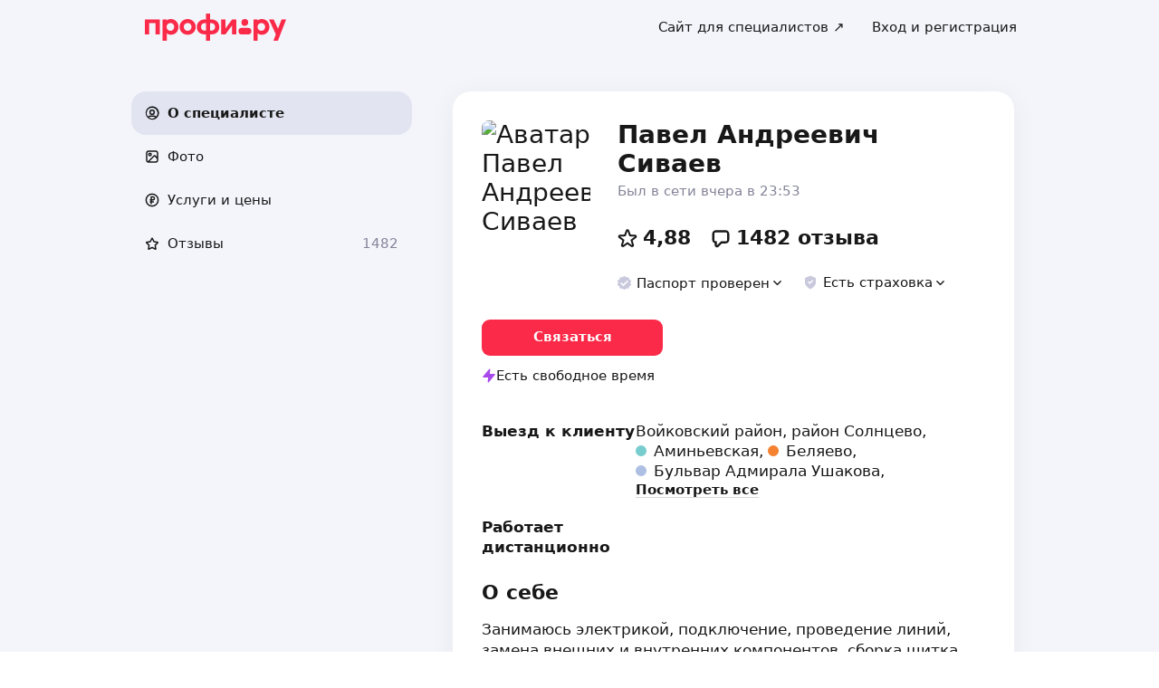

--- FILE ---
content_type: text/html; charset=utf-8
request_url: https://profi.ru/profile/SivaevP-/
body_size: 43805
content:
<!DOCTYPE html><html lang="ru"><head><meta charSet="utf-8" data-next-head=""/><meta charSet="utf-8"/><meta name="viewport" content="width=device-width, initial-scale=1.0, maximum-scale=3.0, user-scalable=yes, viewport-fit=contain" data-next-head=""/><meta name="description" content="Сиваев Павел Андреевич: электромонтажные работы, мелкие электромонтажные работы, онлайн-консультация электрика. Можете ознакомиться с 1482 отзывами и сделать правильный выбор." data-next-head=""/><meta name="keywords" content="электромонтажные работы, мелкие электромонтажные работы, онлайн-консультация электрика" data-next-head=""/><meta property="og:type" content="website" data-next-head=""/><link rel="canonical" href="https://profi.ru/profile/SivaevP-/" data-next-head=""/><link rel="preload" href="/_next/static/media/logo_red.0734934e.svg" as="image" data-next-head=""/><title data-next-head="">Сиваев Павел Андреевич (электрик, мелкие электромонтажные работы).</title><meta name="twitter:card" content="summary_large_image" data-next-head=""/><meta property="og:image:width" content="1200" data-next-head=""/><meta property="og:image:height" content="630" data-next-head=""/><meta property="og:image" content="https://profi.ru/og-image?token=eyJhbGciOiJIUzI1NiIsInR5cCI6IkpXVCJ9.[base64].PZ6YQ87ULtMLfqbOsdXlE-wX4wvvHlOH54tT2BCf7Jo" data-next-head=""/><meta property="og:site_name" content="Profi.ru" data-next-head=""/><meta property="og:locale" content="ru_RU" data-next-head=""/><meta property="og:title" content="Павел Сиваев на «Профи.ру». " data-next-head=""/><meta property="og:description" content="Электрик, мелкие электромонтажные работы, онлайн-консультация электрика." data-next-head=""/><meta property="og:url" content="https://profi.ru/profile/SivaevP-/" data-next-head=""/><meta property="vk:image" content="https://profi.ru/og-image?token=eyJhbGciOiJIUzI1NiIsInR5cCI6IkpXVCJ9.[base64].PZ6YQ87ULtMLfqbOsdXlE-wX4wvvHlOH54tT2BCf7Jo" data-next-head=""/><meta property="twitter:image" content="https://profi.ru/og-image?token=eyJhbGciOiJIUzI1NiIsInR5cCI6IkpXVCJ9.[base64].PZ6YQ87ULtMLfqbOsdXlE-wX4wvvHlOH54tT2BCf7Jo" data-next-head=""/><meta http-equiv="X-UA-Compatible" content="IE=edge"/><meta http-equiv="Content-Language" content="ru_RU"/><meta name="apple-mobile-web-app-capable" content="no"/><meta name="format-detection" content="telephone=no"/><meta name="google" content="notranslate"/><link rel="icon" href="/profiru-favicon-16x16.ico?v=2" type="image/x-icon" sizes="16x16"/><link rel="icon" href="/profiru-favicon-32x32.ico?v=2" type="image/x-icon" sizes="32x32"/><link rel="apple-touch-icon-precomposed" sizes="152x152" href="/apple-touch-icon-152x152-red-precomposed.png"/><link rel="apple-touch-icon-precomposed" sizes="144x144" href="/apple-touch-icon-144x144-red-precomposed.png"/><link rel="apple-touch-icon-precomposed" sizes="120x120" href="/apple-touch-icon-120x120-red-precomposed.png"/><link rel="apple-touch-icon-precomposed" sizes="114x114" href="/apple-touch-icon-114x114-red-precomposed.png"/><link rel="apple-touch-icon-precomposed" sizes="76x76" href="/apple-touch-icon-76x76-red-precomposed.png"/><link rel="apple-touch-icon-precomposed" sizes="72x72" href="/apple-touch-icon-72x72-red-precomposed.png"/><link rel="apple-touch-icon-precomposed" href="/apple-touch-icon-red-precomposed.png"/><meta property="og:type" content="website"/><link rel="preload" href="/_next/static/css/35fb6c0d8c100629.css" as="style"/><link rel="preload" href="/_next/static/css/f6462837d5fdddca.css" as="style"/><link rel="preload" href="/_next/static/css/0c555f9f32bf4299.css" as="style"/><link rel="preload" href="/_next/static/css/9adf9351cb4fb4a5.css" as="style"/><link rel="preload" href="/_next/static/css/1f148bd2e0e05ab5.css" as="style"/><script type="application/ld+json" data-next-head="">{"@context":"http://schema.org/","@type":"LocalBusiness","url":"https://profi.ru/profile/SivaevP-/","name":"Павел Сиваев","address":["Войковский район",null],"telephone":"+78003334545","logo":"https://cdn.profi.ru/xfiles/pfiles/41a5d2434e4249468ee7dad7166e5e29.jpg-profi_a34-240.jpg","image":["https://cdn.profi.ru/xfiles/pfiles/41a5d2434e4249468ee7dad7166e5e29.jpg-profi_a34-240.jpg","https://cdn.profi.ru/xfiles/pfiles/bb449efe427144b6b0146b604e4779ad.jpg-profi_w1500.jpg","https://cdn.profi.ru/xfiles/pfiles/81c951c5bb064f09bac80317afcdb86e.jpg-profi_w1500.jpg"],"priceRange":"от 2000 Руб.","hasOfferCatalog":{"@type":"OfferCatalog","name":"Электрик, мелкие электромонтажные работы, онлайн-консультация электрика – Услуги и цены","itemListElement":[{"@type":"Offer","price":null,"priceCurrency":"RUB","itemOffered":{"@type":"Service","name":"электрика"}},{"@type":"Offer","price":"от 2000","priceCurrency":"RUB","itemOffered":{"@type":"Service","name":"онлайн-консультация электрика"}},{"@type":"Offer","price":null,"priceCurrency":"RUB","itemOffered":{"@type":"Service","name":"мелкие электромонтажные работы"}}]}}</script><script type="application/ld+json" data-next-head="">{"review":[{"@type":"UserReview","author":"Савелий Кауртаев","datePublished":"20 января 2026","description":"Всё было исполнено быстро и качественно. Все автоматы заменили, никаких нареканий к работе нет","name":"установка автоматов защиты","reviewRating":{"@type":"Rating","bestRating":"5,2","ratingValue":"5","worstRating":"1"}},{"@type":"UserReview","author":"Сергей","datePublished":"19 января 2026","description":"Павел сделал всё быстро и качественно","name":"мелкие электромонтажные работы","reviewRating":{"@type":"Rating","bestRating":"5,2","ratingValue":"5,1","worstRating":"1"}},{"@type":"UserReview","author":"Татьяна","datePublished":"18 января 2026","description":"Работа выполнена быстро и качественно.","name":"ремонт точечных светильников","reviewRating":{"@type":"Rating","bestRating":"5,2","ratingValue":"5,1","worstRating":"1"}},{"@type":"UserReview","author":"Иван","datePublished":"18 января 2026","description":"Приехал в день заявки, выполнил оговоренную работу за 15 минут. Все отлично.","name":"электрика","reviewRating":{"@type":"Rating","bestRating":"5,2","ratingValue":"5","worstRating":"1"}},{"@type":"UserReview","author":"Виктория","datePublished":"17 января 2026","description":"Спасибо Павлу, очень быстро приехал и качественно выполнил работу.","name":"ремонт розеток","reviewRating":{"@type":"Rating","bestRating":"5,2","ratingValue":"5","worstRating":"1"}},{"@type":"UserReview","author":"Валерия","datePublished":"16 января 2026","description":"Специалист быстро пришел на помощь и решил проблему, спасибо!","name":"мелкие электромонтажные работы","reviewRating":{"@type":"Rating","bestRating":"5,2","ratingValue":"5","worstRating":"1"}},{"@type":"UserReview","author":"Елена","datePublished":"15 января 2026","description":"Четкая, быстрая работа. Устранил все неполадки.","name":"ремонт розеток","reviewRating":{"@type":"Rating","bestRating":"5,2","ratingValue":"5","worstRating":"1"}},{"@type":"UserReview","author":"Эльмар","datePublished":"11 января 2026","description":"Нового выключателя хватило на два месяца стабильной работы, хотя я сразу после его установки при  проверке заметил неисправность, которую как раз и нужно было решить заменой выключателя - слабый контакт клавиши с проводкой. Мастер на это заверил, что это единичный случай и такого не повторится, хотя я просил проверить ещё раз. Работа такая называется тяп-ляп. В итоге свет моргает и включается через раз как и со старым выключателем. Буду вызывать другого специалиста и разбираться.","name":"мелкие электромонтажные работы","reviewRating":{"@type":"Rating","bestRating":"5,2","ratingValue":"2","worstRating":"1"}},{"@type":"UserReview","author":"Дмитрий","datePublished":"11 января 2026","description":"Быстро и профессионально поменял временный автомат.","name":"установка автоматов защиты","reviewRating":{"@type":"Rating","bestRating":"5,2","ratingValue":"5","worstRating":"1"}},{"@type":"UserReview","author":"Александр","datePublished":"9 января 2026","description":"Все четко. Мастер сам купил нужный выключатель, быстро установил.","name":"ремонт светодиодных лент","reviewRating":{"@type":"Rating","bestRating":"5,2","ratingValue":"5,1","worstRating":"1"}}],"aggregateRating":{"@type":"AggregateRating","ratingValue":4.88,"reviewCount":1482,"worstRating":1,"bestRating":5,"itemReviewed":"Павел Сиваев - [Мастер по ремонту]"}}</script><style id="critical-css">@font-face{font-family:Roboto;font-style:normal;font-weight:400;src:url('//cdn.profi.ru/profi-front-web/fonts/roboto/roboto-v27-latin-400.eot');src:local('Roboto'),local('Roboto-Regular'),url('//cdn.profi.ru/profi-front-web/fonts/roboto/roboto-v27-latin-400.eot?#iefix') format('embedded-opentype'),url('//cdn.profi.ru/profi-front-web/fonts/roboto/roboto-v27-latin-400.woff2') format('woff2'),url('//cdn.profi.ru/profi-front-web/fonts/roboto/roboto-v27-latin-400.woff') format('woff'),url('//cdn.profi.ru/profi-front-web/fonts/roboto/roboto-v27-latin-400.ttf') format('truetype');unicode-range:U+0000-00FF,U+0131,U+0152-0153,U+02BB-02BC,U+02C6,U+02DA,U+02DC,U+2000-206F,U+2074,U+20AC,U+2122,U+2191,U+2193,U+2212,U+2215,U+FEFF,U+FFFD}@font-face{font-family:Roboto;font-style:normal;font-weight:400;src:url('//cdn.profi.ru/profi-front-web/fonts/roboto/roboto-v27-cyryllic-400.eot');src:local('Roboto'),local('Roboto-Regular'),url('//cdn.profi.ru/profi-front-web/fonts/roboto/roboto-v27-cyryllic-400.eot?#iefix') format('embedded-opentype'),url('//cdn.profi.ru/profi-front-web/fonts/roboto/roboto-v27-cyryllic-400.woff2') format('woff2'),url('//cdn.profi.ru/profi-front-web/fonts/roboto/roboto-v27-cyryllic-400.woff') format('woff'),url('//cdn.profi.ru/profi-front-web/fonts/roboto/roboto-v27-cyryllic-400.ttf') format('truetype');unicode-range:U+0400-045F,U+0490-0491,U+04B0-04B1,U+2116}@font-face{font-family:Roboto;font-style:normal;font-weight:600;src:url('//cdn.profi.ru/profi-front-web/fonts/roboto/roboto-v27-latin-500.eot');src:local('Roboto Medium'),local('Roboto-Medium'),url('//cdn.profi.ru/profi-front-web/fonts/roboto/roboto-v27-latin-500.eot?#iefix') format('embedded-opentype'),url('//cdn.profi.ru/profi-front-web/fonts/roboto/roboto-v27-latin-500.woff2') format('woff2'),url('//cdn.profi.ru/profi-front-web/fonts/roboto/roboto-v27-latin-500.woff') format('woff'),url('//cdn.profi.ru/profi-front-web/fonts/roboto/roboto-v27-latin-500.ttf') format('truetype');unicode-range:U+0000-00FF,U+0131,U+0152-0153,U+02BB-02BC,U+02C6,U+02DA,U+02DC,U+2000-206F,U+2074,U+20AC,U+2122,U+2191,U+2193,U+2212,U+2215,U+FEFF,U+FFFD}@font-face{font-family:Roboto;font-style:normal;font-weight:600;src:url('//cdn.profi.ru/profi-front-web/fonts/roboto/roboto-v27-cyryllic-500.eot');src:local('Roboto Medium'),local('Roboto-Medium'),url('//cdn.profi.ru/profi-front-web/fonts/roboto/roboto-v27-cyryllic-500.eot?#iefix') format('embedded-opentype'),url('//cdn.profi.ru/profi-front-web/fonts/roboto/roboto-v27-cyryllic-500.woff2') format('woff2'),url('//cdn.profi.ru/profi-front-web/fonts/roboto/roboto-v27-cyryllic-500.woff') format('woff'),url('//cdn.profi.ru/profi-front-web/fonts/roboto/roboto-v27-cyryllic-500.ttf') format('truetype');unicode-range:U+0400-045F,U+0490-0491,U+04B0-04B1,U+2116}@font-face{font-family:Roboto;font-style:normal;font-weight:700;src:url('//cdn.profi.ru/profi-front-web/fonts/roboto/roboto-v27-latin-700.eot');src:local('Roboto Bold'),local('Roboto-Bold'),url('//cdn.profi.ru/profi-front-web/fonts/roboto/roboto-v27-latin-700.eot?#iefix') format('embedded-opentype'),url('//cdn.profi.ru/profi-front-web/fonts/roboto/roboto-v27-latin-700.woff2') format('woff2'),url('//cdn.profi.ru/profi-front-web/fonts/roboto/roboto-v27-latin-700.woff') format('woff'),url('//cdn.profi.ru/profi-front-web/fonts/roboto/roboto-v27-latin-700.ttf') format('truetype');unicode-range:U+0000-00FF,U+0131,U+0152-0153,U+02BB-02BC,U+02C6,U+02DA,U+02DC,U+2000-206F,U+2074,U+20AC,U+2122,U+2191,U+2193,U+2212,U+2215,U+FEFF,U+FFFD}@font-face{font-family:Roboto;font-style:normal;font-weight:700;src:url('//cdn.profi.ru/profi-front-web/fonts/roboto/roboto-v27-cyryllic-700.eot');src:local('Roboto Bold'),local('Roboto-Bold'),url('//cdn.profi.ru/profi-front-web/fonts/roboto/roboto-v27-cyryllic-700.eot?#iefix') format('embedded-opentype'),url('//cdn.profi.ru/profi-front-web/fonts/roboto/roboto-v27-cyryllic-700.woff2') format('woff2'),url('//cdn.profi.ru/profi-front-web/fonts/roboto/roboto-v27-cyryllic-700.woff') format('woff'),url('//cdn.profi.ru/profi-front-web/fonts/roboto/roboto-v27-cyryllic-700.ttf') format('truetype');unicode-range:U+0400-045F,U+0490-0491,U+04B0-04B1,U+2116}@font-face{font-family:ONY-FORM;font-style:normal;font-weight:400;src:url('//cdn.profi.ru/profi-front-web/fonts/ONY_FORM/ONY-FORM-New-Regular.woff2') format('woff2'),url('//cdn.profi.ru/profi-front-web/fonts/ONY_FORM/ONY-FORM-New-Regular.woff') format('woff')}@font-face{font-family:ONY-FORM;font-style:normal;font-weight:600;src:url('//cdn.profi.ru/profi-front-web/fonts/ONY_FORM/ONY-FORM-New-Medium.woff2') format('woff2'),url('//cdn.profi.ru/profi-front-web/fonts/ONY_FORM/ONY-FORM-New-Medium.woff') format('woff')}:root{--container-desktop-reset:-30px;--container-desktop-offset:30px;--container-mobile-reset:-20px;--container-mobile-offset:20px}body{background:var(--uikit-color-backgroundPrimary);color:var(--uikit-color-textPrimary);font-family:var(--uikit-font-fontFamily);font-size:var(--uikit-font-bodyM-fontSize);-webkit-font-smoothing:antialiased;line-height:1.33;-webkit-overflow-scrolling:touch;-webkit-tap-highlight-color:transparent;text-rendering:optimizespeed}body,html{width:100%;height:100%}#__next{display:flex;min-height:100%;flex-direction:column}body[data-fullscreen-profile]{overflow-y:hidden!important}ol,ul{padding:0;list-style:none}blockquote,body,dd,dl,figcaption,figure,h1,h2,h3,h4,h5,h6,li,ol,p,ul{margin:0}button,input,select,textarea{font-family:var(--ui-font-family)}@media (prefers-reduced-motion:reduce){*{animation-duration:0s!important;animation-iteration-count:1!important;scroll-behavior:auto!important;transition-duration:0s!important}}.ui_2SXfw{color:#181818;color:var(--ui-color-text)}.ui_1pcoM{color:#838398;color:var(--ui-color-text-muted)}.ui_2nG75{color:#c9c9dd;color:var(--ui-color-text-disabled)}.ui_t3Fl-{color:#fff;color:var(--ui-color-primaryInverse)}.ui_1aPku,.ui_UlWF3{text-align:center}.ui_2K0mm{border-radius:4px;min-height:1rem;color:transparent}.ui_3lNQq{font-family:ONY-FORM,-apple-system,BlinkMacSystemFont,Roboto,Arial,sans-serif;font-family:var(--ui-font-family-secondary);font-size:32px;font-size:var(--ui-text-size-3xl-laptop);line-height:40px;line-height:var(--ui-text-lineHeight-3xl-laptop)}@media (min-width:1024px){.ui_3lNQq{font-size:40px;font-size:var(--ui-text-size-3xl-desktop);line-height:44px;line-height:var(--ui-text-lineHeight-3xl-desktop)}}.ui_3PGJ5{font-family:ONY-FORM,-apple-system,BlinkMacSystemFont,Roboto,Arial,sans-serif;font-family:var(--ui-font-family-secondary);font-size:40px;font-size:var(--ui-text-size-4xl-laptop);line-height:44px;line-height:var(--ui-text-lineHeight-4xl-laptop)}@media (min-width:1024px){.ui_3PGJ5{font-size:60px;font-size:var(--ui-text-size-4xl-desktop);line-height:60px;line-height:var(--ui-text-lineHeight-4xl-desktop)}}.ui_9c6iR{font-family:ONY-FORM,-apple-system,BlinkMacSystemFont,Roboto,Arial,sans-serif;font-family:var(--ui-font-family-secondary);font-size:60px;font-size:var(--ui-text-size-5xl-laptop);line-height:60px;line-height:var(--ui-text-lineHeight-5xl-laptop)}@media (min-width:1024px){.ui_9c6iR{font-size:80px;font-size:var(--ui-text-size-5xl-desktop);line-height:80px;line-height:var(--ui-text-lineHeight-5xl-desktop);letter-spacing:-2px;letter-spacing:var(--ui-text-letterSpacing-5xl-desktop)}}.ui_1iXtc{position:relative;flex-shrink:0}.ui_13AKO{width:100%;height:100%;overflow:hidden;display:flex;justify-content:center;align-items:center}.ui_1q2aA{background:#eff1f8;background:var(--ui-color-light)}.ui_2-COb{width:100%;height:100%;object-fit:cover;object-position:top}.ui_LqpiJ{position:absolute;right:0;bottom:0;border:2px solid #fff;width:.25em;height:.25em;border-radius:50%;background:#1bb577;background:var(--ui-color-success);-webkit-transform:translate(.25em,.25em);transform:translate(.25em,.25em)}.ui_4LhNz{width:1.8em;height:1.8em}.ui_4LhNz .ui_13AKO{border-radius:50%}.ui_4LhNz .ui_LqpiJ{right:12%;bottom:12%}.ui_j6qVY{width:2.222em;height:2.888em}.ui_j6qVY .ui_13AKO{border-radius:8px;border-radius:var(--ui-border-radius-s)}.ui_j6qVY .ui_LqpiJ{right:5%;bottom:5%}.ui_3YUp5{width:90px;height:120px}.ui_3aCMg{width:120px;height:160px}.ui_4LhNz.ui_3YUp5{height:90px}.ui_Kv-Kl{margin:0 auto;padding:0 20px;box-sizing:border-box}@media (min-width:732px){.ui_Kv-Kl{max-width:1020px;padding:0 30px}}@media (min-width:1281px){.ui_Kv-Kl{max-width:1200px}}.ui_1q6sj{margin:0 -10px;display:flex;flex-wrap:wrap;box-sizing:border-box}@media (min-width:732px){.ui_1q6sj{margin:0 -30px}}.ui_1liXe{padding:0 10px;flex:1 0 0%;box-sizing:border-box}.ui_2RA0g{flex:0 0 auto;width:8.3333333333%}.ui_39-xl{margin-left:8.3333333333%}.ui_uG-cG{flex:0 0 auto;width:16.6666666667%}.ui_1UAXC{margin-left:16.6666666667%}.ui_3FJ0s{flex:0 0 auto;width:25%}.ui_mwOq9{margin-left:25%}.ui_2wcOv{flex:0 0 auto;width:33.3333333333%}.ui_2uxGb{margin-left:33.3333333333%}.ui_1Ybke{flex:0 0 auto;width:41.6666666667%}.ui_2KfqY{margin-left:41.6666666667%}.ui_2SJG6{flex:0 0 auto;width:50%}.ui_h4DID{margin-left:50%}.ui_1BKvT{flex:0 0 auto;width:58.3333333333%}.ui_1kKLf{margin-left:58.3333333333%}.ui_2BO_3{flex:0 0 auto;width:66.6666666667%}.ui_Acmna{margin-left:66.6666666667%}.ui_3mEDq{flex:0 0 auto;width:75%}.ui_pDNAq{margin-left:75%}.ui_3P_kt{flex:0 0 auto;width:83.3333333333%}.ui_2T2BY{margin-left:83.3333333333%}.ui_1ake-{flex:0 0 auto;width:91.6666666667%}.ui_3uycp{margin-left:91.6666666667%}.ui_31jh7{flex:0 0 auto;width:100%}.ui_hR7B_{margin-left:100%}@media (min-width:732px){.ui_1liXe{padding:0 30px}.ui_3wTMU{flex:0 0 auto;width:8.3333333333%}.ui_1EB6y{margin-left:8.3333333333%}.ui_1Ys0A{flex:0 0 auto;width:16.6666666667%}.ui_Hfm22{margin-left:16.6666666667%}.ui_1wfQq{flex:0 0 auto;width:25%}.ui_2yiAw{margin-left:25%}.ui_Xn2QY{flex:0 0 auto;width:33.3333333333%}.ui_2HlyD{margin-left:33.3333333333%}.ui_3zE_e{flex:0 0 auto;width:41.6666666667%}.ui_1DJGi{margin-left:41.6666666667%}.ui_1mFq_{flex:0 0 auto;width:50%}.ui_3tUbf{margin-left:50%}.ui_3YQny{flex:0 0 auto;width:58.3333333333%}.ui_1gOO4{margin-left:58.3333333333%}.ui_Tlfx3{flex:0 0 auto;width:66.6666666667%}.ui_2-DhM{margin-left:66.6666666667%}.ui_lI3Cv{flex:0 0 auto;width:75%}.ui_21j0J{margin-left:75%}.ui_H4_3u{flex:0 0 auto;width:83.3333333333%}.ui_2Z1eM{margin-left:83.3333333333%}.ui_1SvZo{flex:0 0 auto;width:91.6666666667%}.ui_3a09q{margin-left:91.6666666667%}.ui_3YbMk{flex:0 0 auto;width:100%}.ui_1oFY1{margin-left:100%}}@media (min-width:1024px){.ui_3FlYJ{flex:0 0 auto;width:8.3333333333%}.ui_BzTQ2{margin-left:8.3333333333%}.ui_1k4rk{flex:0 0 auto;width:16.6666666667%}.ui_HLNFN{margin-left:16.6666666667%}.ui_1726q{flex:0 0 auto;width:25%}.ui_22Ear{margin-left:25%}.ui_3YM_t{flex:0 0 auto;width:33.3333333333%}.ui_22S93{margin-left:33.3333333333%}.ui_1eyul{flex:0 0 auto;width:41.6666666667%}.ui_OUzMv{margin-left:41.6666666667%}.ui_6Bn9V{flex:0 0 auto;width:50%}.ui_2A7Dk{margin-left:50%}.ui_1kJL1{flex:0 0 auto;width:58.3333333333%}.ui_2FRY2{margin-left:58.3333333333%}.ui_1-hwM{flex:0 0 auto;width:66.6666666667%}.ui_2H0-H{margin-left:66.6666666667%}.ui_M75J_{flex:0 0 auto;width:75%}.ui_35Aao{margin-left:75%}.ui_26v5V{flex:0 0 auto;width:83.3333333333%}.ui_TROnX{margin-left:83.3333333333%}.ui_1isY3{flex:0 0 auto;width:91.6666666667%}.ui_3csVP{margin-left:91.6666666667%}.ui_2hN2r{flex:0 0 auto;width:100%}.ui_3LtDb{margin-left:100%}}@media (min-width:1280px){.ui_1WBEz{flex:0 0 auto;width:8.3333333333%}.ui_2qTuH{margin-left:8.3333333333%}.ui_q6hyH{flex:0 0 auto;width:16.6666666667%}.ui_10Pt6{margin-left:16.6666666667%}.ui_3siqY{flex:0 0 auto;width:25%}.ui_gkw9Q{margin-left:25%}.ui_2cwqa{flex:0 0 auto;width:33.3333333333%}.ui_1EGYE{margin-left:33.3333333333%}.ui_15-NW{flex:0 0 auto;width:41.6666666667%}.ui_o9Bac{margin-left:41.6666666667%}.ui_30JOP{flex:0 0 auto;width:50%}.ui_o73Aa{margin-left:50%}.ui_2q_dn{flex:0 0 auto;width:58.3333333333%}.ui_1KVTg{margin-left:58.3333333333%}.ui_3Ky-N{flex:0 0 auto;width:66.6666666667%}.ui_3lFbI{margin-left:66.6666666667%}.ui_3D3LI{flex:0 0 auto;width:75%}.ui_2dq2v{margin-left:75%}.ui_1icgP{flex:0 0 auto;width:83.3333333333%}.ui_242VF{margin-left:83.3333333333%}.ui_xzIHf{flex:0 0 auto;width:91.6666666667%}.ui_Fa2Fk{margin-left:91.6666666667%}.ui_3s6k5{flex:0 0 auto;width:100%}.ui_20Ub-{margin-left:100%}}.ui_2QW3c{font:inherit;position:relative;border:none;font-weight:600;border-radius:.6em;line-height:1em;cursor:pointer;display:inline-flex;justify-content:center;align-items:center;outline:0;text-decoration:none}.ui_2QW3c[disabled]{cursor:default}.ui_2QW3c:active:not([disabled]){opacity:.85}.ui_2QW3c.ui__sBR4{border-radius:50%;justify-content:center;align-items:center;min-height:0;padding:0}.ui_2QW3c.ui__sBR4 .ui_3vUWP{display:inline-flex}.ui_3vUWP{display:flex;text-align:left;flex-grow:1}.ui_3lsDn,.ui_3vUWP{justify-content:center}.ui_3lsDn{flex-shrink:0;display:inline-flex;align-items:center}.ui_C-Tod{margin-right:.3em}.ui_2Abw3{background-color:#fa2a48;background-color:var(--ui-color-primary)}.ui_2Abw3,.ui_2Abw3:hover:not([disabled]){color:#fff;color:var(--ui-color-primaryInverse)}.ui_2Abw3:hover:not([disabled]){background-color:#e2223d;background-color:var(--ui-color-primaryState)}.ui_2Abw3[disabled]{color:#ff9099;color:var(--ui-color-primaryInverseState)}.ui_2vz2O{background-color:#181818;background-color:var(--ui-color-secondary)}.ui_2vz2O,.ui_2vz2O:hover:not([disabled]){color:#fff;color:var(--ui-color-secondaryInverse)}.ui_2vz2O:hover:not([disabled]){background-color:#3b3b3b;background-color:var(--ui-color-secondaryState)}.ui_2vz2O[disabled]{color:#666;color:var(--ui-color-secondaryInverseState)}.ui_2VriV{background-color:#eff1f8;background-color:var(--ui-color-light)}.ui_2VriV,.ui_2VriV:hover:not([disabled]){color:#181818;color:var(--ui-color-lightInverse)}.ui_2VriV:hover:not([disabled]){background-color:#e7e9f4;background-color:var(--ui-color-lightState)}.ui_2VriV[disabled]{color:#838398;color:var(--ui-color-lightInverseState)}.ui_7LGOn{background-color:#fff;background-color:var(--ui-color-primaryInverse);box-shadow:0 5px 30px 0 rgba(0,0,0,.15)}.ui_7LGOn,.ui_7LGOn:hover:not([disabled]){color:#181818;color:var(--ui-color-lightInverse)}.ui_7LGOn:hover:not([disabled]){box-shadow:0 2px 20px 0 rgba(0,0,0,.25)}.ui_7LGOn[disabled]{box-shadow:none;color:#838398;color:var(--ui-color-lightInverseState)}.ui_1MjKu{background-color:transparent}.ui_1MjKu,.ui_1MjKu:hover:not([disabled]){color:#181818;color:var(--ui-color-lightInverse)}.ui_1MjKu:hover:not([disabled]){background-color:#eff1f8;background-color:var(--ui-color-light)}.ui_1MjKu[disabled]{color:#838398;color:var(--ui-color-lightInverseState)}.ui_TnTwL{background-color:var(--ui-color-facebook);color:#fff}.ui_TnTwL:hover:not([disabled]){color:#fff;background-color:var(--ui-color-fb-hover)}.ui_TnTwL:active:not([disabled]){background-color:var(--ui-color-fb-active)}.ui_1YROP{background-color:#fc0;background-color:var(--ui-color-ya)}.ui_1YROP,.ui_1YROP:hover:not([disabled]){color:#000}.ui_1L6DH{background-color:#2787f5;background-color:var(--ui-color-vk);color:#fff}.ui_1L6DH:hover:not([disabled]){color:#fff;background-color:var(--ui-color-vk-hover)}.ui_1L6DH:active:not([disabled]){background-color:var(--ui-color-vk-active)}.ui_3Yi-C{padding:0 15px;min-height:35px;font-size:13px;font-size:var(--ui-text-size-s)}.ui_3Yi-C.ui__sBR4{width:30px;height:30px;font-size:16px}.ui_3aY4S{padding:0 15px;min-height:40px;font-size:15px;font-size:var(--ui-text-size-m)}.ui_3aY4S.ui__sBR4{width:40px;height:40px;font-size:20px}.ui__HiyL{padding:0 15px;min-height:50px;font-size:17px;font-size:var(--ui-text-size-l)}.ui__HiyL.ui__sBR4{width:50px;height:50px;font-size:22px}.ui__sBR4{border-radius:50px}.ui_2QS_i{width:100%;display:flex;box-sizing:border-box}.ui_1HJJN,.ui_2-Fsq{display:inline-flex;flex-shrink:0}.ui_1HJJN{padding-right:7px}.ui_2-Fsq{padding-left:7px}.ui_2m_jv{color:#181818;color:var(--ui-color-link);text-decoration:none;background:0 0;padding:0;min-height:inherit}.ui_2m_jv.ui_JPWCL{line-height:1.33em;border-radius:0;box-shadow:inset 0 -1px 0 #d9d9d9;box-shadow:var(--ui-link-shadow)}.ui_2m_jv.ui_JPWCL:hover{box-shadow:inset 0 -1px 0 rgba(224,25,53,.3);box-shadow:var(--ui-link-shadowState)}.ui_2m_jv[disabled]{color:#838398;color:var(--ui-color-lightInverseState)}.ui_2m_jv:hover{color:#fa2a48;color:var(--ui-color-primary)}.ui_3vOd5{font-weight:400}.ui_Iolb_{background-color:transparent;color:transparent}.ui_Iolb_.ui_3vUWP{border-radius:4px}.ui_Iolb_:hover:not([disabled]){color:transparent;background-color:transparent}.ui_RUI6k{cursor:default;pointer-events:none}.ui_RUI6k .ui_1HJJN,.ui_RUI6k .ui_2-Fsq,.ui_RUI6k .ui_3vUWP{opacity:0}.ui_12ZrK{position:absolute;top:50%;left:50%;-webkit-animation:ui_1izCw .8s linear infinite;animation:ui_1izCw .8s linear infinite;-webkit-transform:translate(-50%,-50%);transform:translate(-50%,-50%)}@-webkit-keyframes ui_1izCw{0%{-webkit-transform:translate(-50%,-50%) rotate(0);transform:translate(-50%,-50%) rotate(0)}to{-webkit-transform:translate(-50%,-50%) rotate(1turn);transform:translate(-50%,-50%) rotate(1turn)}}@keyframes ui_1izCw{0%{-webkit-transform:translate(-50%,-50%) rotate(0);transform:translate(-50%,-50%) rotate(0)}to{-webkit-transform:translate(-50%,-50%) rotate(1turn);transform:translate(-50%,-50%) rotate(1turn)}}.ui_31D0O{width:100%;min-width:250px;color:#181818;color:var(--ui-color-secondary);box-sizing:border-box}.ui_vTS0Y{display:flex;align-items:center;justify-content:space-between;font-size:17px;font-size:var(--ui-text-size-l);font-weight:600;line-height:22px;line-height:var(--ui-text-lineHeight-l)}.ui_7m8NV{flex-grow:1;padding:9px 10px}.ui_3or96{order:-1;text-align:left}.ui_1y2xL{text-align:center}.ui_1wqni{order:1;text-align:right}.ui_371fF{flex:none;font-size:17px;font-size:var(--ui-text-size-l)}.ui_3yBz0{visibility:hidden}.ui_4r-9x{width:100%;table-layout:fixed;border-collapse:collapse}.ui_PMKUb{position:relative;padding:3px 0 12px;font-size:13px;font-size:var(--ui-text-size-s);font-weight:600;line-height:16px;line-height:var(--ui-text-lineHeight-s)}.ui_PMKUb:after{content:"";position:absolute;bottom:1px;left:0;right:0;height:1px;background:#e8e8f4;background:var(--ui-border-color);opacity:.5}.ui_3f3AO{width:15%}.ui_3bPvt{padding:7px 0 9px;background:0 0;border-radius:8px;border-radius:var(--ui-border-radius-m);font-size:15px;font-size:var(--ui-text-size-m);line-height:20px;line-height:var(--ui-text-lineHeight-m);text-align:center;cursor:pointer;-webkit-user-select:none;-ms-user-select:none;user-select:none}.ui_3bPvt:hover:not(.ui_2oW8z){background:#eff1f8;background:var(--ui-color-light)}.ui_1Hx1M{font-weight:600}.ui_2oW8z{color:#838398;color:var(--ui-color-lightInverseState);cursor:default}.ui_ej7qc{background:#181818;background:var(--ui-color-secondary);color:#fff;color:var(--ui-color-secondaryInverse);font-weight:600}.ui_ej7qc:hover:not(.ui_2oW8z){background:#3b3b3b;background:var(--ui-color-secondaryState)}.ui_ej7qc.ui_2oW8z{color:#666;color:var(--ui-color-secondaryInverseState)}.ui_3Cs-h{display:flex;justify-content:space-between;flex-wrap:wrap}@media screen and (min-width:732px){.ui_3Cs-h{flex-wrap:nowrap}.ui_3QAaB{flex:1 1 auto}.ui_3QAaB:not(:last-of-type){margin-right:30px}}.ui_2yWhm{cursor:pointer}.ui_1Vx4e{opacity:0;visibility:hidden;position:absolute;pointer-events:none;z-index:100}.ui_1Vx4e.ui_2E6--{right:0}.ui_1Vx4e.ui_1pSl3,.ui_1Vx4e.ui_2E6--{top:100%;padding-top:5px;-webkit-transform:translate3d(0,10px,0);transform:translate3d(0,10px,0)}.ui_1Vx4e.ui_1pSl3{left:0}.ui_1Vx4e.ui_3OqQA{left:0}.ui_1Vx4e.ui_1QRZi,.ui_1Vx4e.ui_3OqQA{bottom:100%;padding-bottom:5px;-webkit-transform:translate3d(0,-10px,0);transform:translate3d(0,-10px,0)}.ui_1Vx4e.ui_1QRZi{right:0}.ui_1Vx4e.ui_3szt2{bottom:0;left:0;-webkit-transform:translate3d(0,10px,0);transform:translate3d(0,10px,0)}.ui_1Vx4e.ui_1HH81{-webkit-transform:translateZ(0);transform:translateZ(0);opacity:1;visibility:visible;pointer-events:auto}.ui_1ILNl{display:block;min-width:100%}.ui_1ZTCd{transition:opacity .15s,visibility .15s,-webkit-transform .15s;transition:transform .15s,opacity .15s,visibility .15s;transition:transform .15s,opacity .15s,visibility .15s,-webkit-transform .15s}.ui_2gTjQ{box-shadow:0 5px 30px rgba(0,0,0,.05);box-shadow:var(--ui-box-shadow);display:flex;justify-content:flex-start;flex-direction:column;background:#fff;background:var(--ui-bg-default);border-radius:12px;border-radius:var(--ui-border-radius-l);padding:5px;max-width:450px;min-width:300px}.ui_1Y17I{padding:0}.ui_tQIV6:before{left:50px}.ui_2O20K:before{right:50px}.ui_33HPb,.ui_Z643L{position:relative}.ui_Z643L{display:inline-flex;background:#eff1f8;background:var(--ui-color-light);border:1px solid transparent;color:#181818;color:var(--ui-color-lightInverse);box-sizing:border-box}.ui_1Pr0i{display:flex;justify-content:flex-start;flex-wrap:wrap;width:100%}.ui_Z643L:not(.ui_PGl8I):hover{background:#e7e9f4;background:var(--ui-color-lightState)}.ui_PGl8I{color:#c9c9dd;color:var(--ui-color-disabled)}.ui_kMDKc{border-color:#ffad0b;border-color:var(--ui-color-warning)}.ui_318XF{padding:8px 14px 9px;border-radius:8px;border-radius:var(--ui-border-radius-s);font-size:13px;font-size:var(--ui-text-size-s);font-weight:400;line-height:16px;line-height:var(--ui-text-lineHeight-s)}.ui_2rTnS{padding:8px 14px 10px;border-radius:8px;border-radius:var(--ui-border-radius-m);font-size:15px;font-size:var(--ui-text-size-m);font-weight:400;line-height:20px;line-height:var(--ui-text-lineHeight-m)}.ui_2XeA9{padding:6px 14px 10px}.ui_2XeA9,.ui_3nXFW{border-radius:12px;border-radius:var(--ui-border-radius-l)}.ui_3nXFW{padding:12px 14px 14px;font-size:17px;font-size:var(--ui-text-size-l);font-weight:400;line-height:22px;line-height:var(--ui-text-lineHeight-l)}.ui_1ME_V{padding:9px 14px 10px}.ui_3dBxZ{padding:18px 19px 19px;border-radius:12px;border-radius:var(--ui-border-radius-xl);font-size:22px;font-size:var(--ui-text-size-xl);font-weight:600;line-height:28px;line-height:var(--ui-text-lineHeight-xl)}.ui_dQatb{display:inline-flex;align-items:baseline;box-sizing:border-box;width:100%}.ui_2qhBo{position:relative;flex:auto;display:block;min-width:0;width:100%}.ui_2-v65{padding-top:17px}.ui_XdSOf{flex-wrap:wrap}.ui_197yH,.ui_2jU8E{display:inline-flex;flex-wrap:wrap;max-width:100%;height:100%;flex:none;line-height:inherit;white-space:nowrap;color:#838398;color:var(--ui-color-lightInverseState)}.ui_2jU8E{align-self:flex-start;margin-right:7px}.ui_2jU8E>svg{margin-top:3px}.ui_197yH{align-self:stretch;align-items:center;margin-left:7px}.ui_IaLFg{position:absolute;left:0;display:inline-block;width:100%;padding-bottom:1px;color:#838398;color:var(--ui-color-lightInverseState);font:inherit;white-space:nowrap;text-overflow:ellipsis;overflow:hidden;vertical-align:middle;-webkit-transform:translate3d(0,-8px,0);transform:translate3d(0,-8px,0);-webkit-transform-origin:0 0;transform-origin:0 0;transition-property:font-size,line-height,-webkit-transform;transition-property:font-size,line-height,transform;transition-property:font-size,line-height,transform,-webkit-transform;transition-duration:.1s;transition-timing-function:ease-in-out;will-change:font-size,line-height,transform;pointer-events:none}.ui_1YiIk{font-size:13px;line-height:17px;-webkit-transform:translate3d(0,-16px,0);transform:translate3d(0,-16px,0)}.ui_27dTD{margin:0;padding:0;background:0 0;border:0;outline:0;color:inherit;font:inherit;overflow:visible;width:100%;max-width:100%}.ui_27dTD::-webkit-inner-spin-button,.ui_27dTD::-webkit-outer-spin-button{-webkit-appearance:none;margin:0}.ui_27dTD[type=number]{-moz-appearance:textfield}.ui_27dTD::-webkit-input-placeholder{color:#838398;color:var(--ui-color-lightInverseState);font-weight:400;opacity:1}.ui_27dTD:-ms-input-placeholder{color:#838398;color:var(--ui-color-lightInverseState);font-weight:400;opacity:1}.ui_27dTD::placeholder{color:#838398;color:var(--ui-color-lightInverseState);font-weight:400;opacity:1}.ui_27dTD:disabled{-webkit-text-fill-color:#c9c9dd;-webkit-text-fill-color:var(--ui-color-disabled);opacity:1}.ui_4CxXL{margin:0;padding:0;background:0 0;border:0;outline:0;color:inherit;font:inherit;resize:none;overflow:auto;width:100%;max-width:100%;vertical-align:middle}.ui_4CxXL::-webkit-input-placeholder{color:#838398;color:var(--ui-color-lightInverseState);font-weight:400;opacity:1}.ui_4CxXL:-ms-input-placeholder{color:#838398;color:var(--ui-color-lightInverseState);font-weight:400;opacity:1}.ui_4CxXL::placeholder{color:#838398;color:var(--ui-color-lightInverseState);font-weight:400;opacity:1}.ui_4CxXL:disabled{-webkit-text-fill-color:#c9c9dd;-webkit-text-fill-color:var(--ui-color-disabled);opacity:1}.ui_H3t8P{position:relative;width:100%}.ui_dPZf2{position:relative;z-index:2}.ui_3_4Zb{position:absolute;top:0;bottom:0;left:0;right:0;z-index:1;display:flex;align-items:center}.ui_vLaDY{margin-right:4px;opacity:0;flex:0 1 auto;min-width:1px}.ui_12_XY{color:transparent}.ui_bUFe9{display:flex;justify-content:flex-start;align-items:center;height:100%}.ui_2gMND{margin:0 -2px 0 10px}.ui_2x406{left:15px;width:16px;height:11px;border-radius:2px;background:50% no-repeat transparent;background-image:url(https://cdn.profi.ru/profi-front-web/profi-design-system/bare-phone-input-flags.png);flex-shrink:0}.ui_2OMHN{background:linear-gradient(-180deg,#fff 33.3%,#1653ef 0,#1653ef 66.6%,#ee1b39 0)}.ui_3ZWhi{background:linear-gradient(-180deg,#005bbb,#005bbb 50%,#ffd500 0)}.ui_en81o{background-position:-16px 0}.ui_IYGp9{background-position:-32px 0}.ui_1b8rW{background-position:-48px 0}.ui_qKG-0{background-position:-96px 0}.ui_hCOT3{background-position:-112px 0}.ui_1bYpK{background-position:-144px 0}.ui_3iH6Q{background-position:-176px 0}.ui_2fYTc{background-position:-192px 0}.ui_1yzO4{background-position:-208px 0}.ui_3U1h7{background-position:-224px 0}.ui_2FswN{background-position:-240px 0}.ui_1dEOL{background-position:0 -11px}.ui_2Azj_{background-position:-16px -11px}.ui_3a4ri{background-position:-32px -11px}.ui_3-e9B{background-position:-64px -11px}.ui_2VJH3{background-position:-80px -11px}.ui_2ILCf{background-position:-144px -11px}.ui_3jtIq{background-position:-160px -11px}.ui_3DTub{background-position:-176px -11px}.ui_U-U3L{background-position:-192px -11px}.ui_eRyck{background-position:-240px -11px}.ui_3jbFS{background-position:0 -22px}.ui_UGJpc{background-position:-16px -22px}.ui_23cl7{background-position:-80px -22px}.ui_8kmVH{background-position:-128px -22px}.ui_1UXif{background-position:-160px -22px}.ui_2jyNN{background-position:-176px -22px}.ui_2DIe_{background-position:-208px -22px}.ui_128vY{background-position:0 -33px}.ui_3xFfm{background-position:-16px -33px}.ui_3r-HP{background-position:-32px -33px}.ui_1Ky0B{background-position:-64px -33px}.ui_2vr-F{background-position:-80px -33px}.ui_8hg48{background-position:-96px -33px}.ui_1_ICM{background-position:-128px -33px}.ui_17q2L{background-position:-144px -33px}.ui_26hZS{background-position:-160px -33px}.ui_3ANmK{background-position:-192px -33px}.ui_tgqUE{background-position:-224px -33px}.ui_yVemn{background-position:-240px -33px}.ui_2KPfL,.ui_2SH6J,.ui_2UBl5{background-position:-48px -44px}.ui_21VHx{background-position:-80px -44px}.ui_2eCHD{background-position:-96px -44px}.ui_Le9no{background-position:-112px -44px}.ui_2d5Nc{background-position:-128px -44px}.ui_3R3-Z{background-position:-224px -44px}.ui_1VVKd{background-position:0 -55px}.ui_35UeV{background-position:-16px -55px}.ui_huszI{background-position:-32px -55px}.ui_1JZJx{background-position:-80px -55px}.ui_1CnsJ{background-position:-96px -55px}.ui_1wPLu{background-position:-112px -55px}.ui_1F95_{background-position:-128px -55px}.ui_P9825{background-position:-144px -55px}.ui_3FwlV{background-position:-160px -55px}.ui_dsP3l{background-position:-176px -55px}.ui_34Jzk{background-position:-192px -55px}.ui_1fzBA{background-position:-208px -55px}.ui_gmldl{background-position:-224px -55px}.ui_3FCxS{background-position:-240px -55px}.ui_2LAYF{background-position:0 -66px}.ui_AEYb5{background-position:-16px -66px}.ui_2VKPT{background-position:-32px -66px}.ui_15oDN{background-position:-48px -66px}.ui_251QA{background-position:-64px -66px}.ui_swUvg{background-position:-80px -66px}.ui_nOJjF{background-position:-112px -66px}.ui_fw2yu{background-position:-128px -66px}.ui_3EjK-{background-position:-128px -154px}.ui_2wJLB{background-position:-208px -66px}.ui_1fgcT{background-position:-224px -66px}.ui_3AZ_I{background-position:-240px -66px}.ui_1T-u-{background-position:0 -77px}.ui_3eFq6{background-position:-16px -77px}.ui_2-ih7{background-position:-32px -77px}.ui_2MfMR{background-position:-64px -77px}.ui_3thMI{background-position:-80px -77px}.ui_2i0R9{background-position:-128px -77px}.ui_1TTjy{background-position:-144px -77px}.ui_1EgGz{background-position:-160px -77px}.ui_29Sjh{background-position:-208px -77px}.ui_12UNz{background-position:-224px -77px}.ui_1EAIu{background-position:-112px -154px;height:12px}.ui_25bIZ{background-position:-16px -88px}.ui_30Zif{background-position:-32px -88px}.ui_1eBdG{background-position:-64px -88px}.ui_1b1Ze{background-position:-80px -88px}.ui_3-KHO{background-position:-96px -88px}.ui_2RaB5{background-position:-176px -88px}.ui_2q22B{background-position:-208px -88px}.ui_TTenA{background-position:-240px -88px}.ui_aWA_P{background-position:0 -99px}.ui_jHp7R{background-position:-112px -99px}.ui_2Wlh-,.ui_azYU7{background-position:-128px -99px}.ui_q9C6Z{background-position:-144px -99px}.ui_Flpfu{background-position:-160px -99px}.ui_2b5a7{background-position:-208px -99px}.ui_GiV37{background-position:-224px -99px}.ui_1fux6{background-position:-240px -99px}.ui_HgMRd{background-position:0 -110px}.ui_4eYy0{background-position:-16px -110px}.ui_2nnno{background-position:-48px -110px}.ui_34WvF{background-position:-64px -110px}.ui_2dWhW{background-position:-80px -110px}.ui_h8_4j{background-position:-112px -110px}.ui_15n3F{background-position:-128px -110px}.ui_1iflF{background-position:-144px -110px}.ui_2Gzvu{background-position:-176px -110px}.ui_2Yl4d{background-position:-192px -110px}.ui_3NwGB{background-position:-224px -110px}.ui_VHcEL{background-position:-240px -110px}.ui_2x1H8{background-position:-32px -121px}.ui_CqiYi{background-position:-48px -121px}.ui_udOOJ{background-position:-96px -121px}.ui_1PA6J{background-position:-112px -121px}.ui_1RlBg{background-position:-144px -121px}.ui_HaWXX{background-position:-160px -121px}.ui_167BX{background-position:-192px -121px}.ui_2Mj9f{background-position:-240px -121px}.ui_3ftqC{background-position:-32px -132px}.ui_-tjKW{background-position:-64px -132px}.ui_3k6TX{background-position:-144px -132px}.ui_kYy0f{background-position:-160px -132px}.ui_moqGY{background-position:-208px -132px}.ui_1wnyq{background-position:0 -143px}.ui_fxq16{background-position:-48px -143px}.ui_19uFz{background-position:-112px -143px}.ui_3Ugfl{background-position:-128px -143px}.ui_2fCYF{background-position:-144px -143px}.ui_nXZRt{background-position:-160px -143px}.ui_2ax04{background-position:-192px -143px}.ui_QnUyn{background-position:-240px -143px}.ui_1hrVD{display:inline-flex;cursor:pointer;-webkit-user-select:none;-ms-user-select:none;user-select:none}.ui_3DQw_{display:flex;flex-shrink:0;align-items:center;justify-content:center;color:transparent;background-color:#eff1f8;background-color:var(--ui-color-light);transition:background-color .3s;box-sizing:border-box}.ui_2coIT{width:15px;width:var(--ui-text-size-m);height:15px;height:var(--ui-text-size-m);border-radius:3.21429px;font-size:9px}.ui_2ClJz{width:17px;width:var(--ui-text-size-l);height:17px;height:var(--ui-text-size-l);border-radius:4px;font-size:12px;font-size:var(--ui-text-size-xs)}.ui_1yp0o{width:22px;width:var(--ui-text-size-xl);height:22px;height:var(--ui-text-size-xl);border-radius:5px;font-size:15px;font-size:var(--ui-text-size-m)}.ui_1-zh8{width:28px;width:var(--ui-text-size-xxl);height:28px;height:var(--ui-text-size-xxl);border-radius:6px;font-size:17px;font-size:var(--ui-text-size-l);padding:2px 0 0 2px}.ui_2pGWh{border-radius:50%}.ui_2pGWh.ui_2coIT{font-size:3px}.ui_2pGWh.ui_2ClJz{font-size:5px}.ui_2pGWh.ui_1yp0o{font-size:6px}.ui_2pGWh.ui_1-zh8{font-size:8px;padding:0}.ui_1khGI:active+.ui_3DQw_{background-color:#e7e9f4;background-color:var(--ui-color-lightState)}.ui_1khGI:checked+.ui_3DQw_{color:#fff;color:var(--ui-color-secondaryInverse);background-color:#181818;background-color:var(--ui-color-secondary)}.ui_1khGI:disabled~.ui_3DQw_{cursor:default;background-color:#eff1f8;background-color:var(--ui-color-light)}.ui_1khGI:checked:disabled~.ui_3DQw_{color:#838398;color:var(--ui-color-lightInverseState)}.ui_1C7AH,.ui_1Udvb{margin:-3px 0 -2px 9px}.ui_1wsf-{margin-left:10px}.ui_2P2NT{margin:2px 0 0 12px}.ui_1khGI:disabled~.ui_iyxDj{cursor:default;color:#838398;color:var(--ui-color-lightInverseState)}.ui_1QpJl{width:100%}.ui_1khGI{position:absolute;opacity:.01;width:.01px;height:.01px}.ui_3T2bn{color:#838398;color:var(--ui-color-lightInverseState)}.ui_3zVUY input{cursor:pointer}.ui_K3CqA{padding:10px 25px 20px;box-sizing:border-box}.ui_BmnHA{position:fixed;top:-10px;bottom:0;left:0;right:0;background:rgba(0,0,0,.2);-webkit-animation:ui_1ABTX .15s linear;animation:ui_1ABTX .15s linear;z-index:9999}.ui_1yKKh{margin-bottom:-10px;padding-bottom:30px}@-webkit-keyframes ui_1ABTX{0%{-webkit-transform:translate3d(0,10px,0);transform:translate3d(0,10px,0);opacity:0}66%{opacity:1}to{-webkit-transform:translateZ(0);transform:translateZ(0);opacity:1}}@keyframes ui_1ABTX{0%{-webkit-transform:translate3d(0,10px,0);transform:translate3d(0,10px,0);opacity:0}66%{opacity:1}to{-webkit-transform:translateZ(0);transform:translateZ(0);opacity:1}}.ui_31lWS{padding:10px 20px;display:flex;justify-content:flex-start;align-items:center;position:relative;cursor:pointer;color:#181818;color:var(--ui-color-secondary);-webkit-user-select:none;-ms-user-select:none;user-select:none;text-decoration:none}.ui_31lWS svg{flex-shrink:0;margin-right:10px}.ui_2f4rM{border-radius:.6em}.ui_3FCYu,.ui_3FCYu:hover{color:#181818;color:var(--ui-color-secondary)}.ui_3FCYu:hover{background:#f4f5fb;background:var(--ui-bg-light)}.ui_3FCYu.ui_GGE42,.ui_3FCYu:active{background:#e8ebf1;background:var(--ui-bg-lightState);color:#181818;color:var(--ui-color-secondary)}.ui_3FCYu.ui_GGE42{font-weight:600}.ui_3Di1y{color:#666;color:var(--ui-color-secondaryInverseState);cursor:default}.ui_3Di1y:active,.ui_3Di1y:hover{color:#666;color:var(--ui-color-secondaryInverseState);background:#fff;background:var(--ui-bg-default)}.ui_22Gwf{margin-top:20px}.ui_22Gwf:before{content:"";display:block;position:absolute;width:100%;top:-10px;left:0;border-top:1px solid #eff1f8;border-top:1px solid var(--ui-color-light)}.ui_gFAE-:after,.ui_gFAE-:before{content:"";display:block;height:1px;padding-left:inherit;padding-right:inherit;position:absolute;left:0;right:0;background-color:#eff1f8;background-color:var(--ui-color-light);background-clip:content-box}.ui_gFAE-:before{top:0}.ui_gFAE-:after{bottom:0}.ui_gFAE-.ui_GGE42+.ui_gFAE-:before,.ui_gFAE-.ui_GGE42:after,.ui_gFAE-.ui_GGE42:before,.ui_gFAE-:first-child:before,.ui_gFAE-:hover+.ui_gFAE-:before,.ui_gFAE-:hover:after,.ui_gFAE-:hover:before,.ui_gFAE-:not(:last-child):after{display:none}.ui_3Offy{border-radius:12px;border-radius:var(--ui-border-radius-l)}.ui_3EypU{background-color:#e8ebf1;background-color:var(--ui-bg-lightState);object-fit:contain}.ui_3frTo{object-fit:fill}.ui_2PYAu{object-fit:contain}.ui_2wTeq{object-fit:cover}.ui_1hi7c{color:#181818;color:var(--ui-color-link);text-decoration:none;cursor:pointer}.ui_1hi7c:hover{color:#fa2a48;color:var(--ui-color-primary)}.ui_1d8d_,.ui_1d8d_:active,.ui_1d8d_:hover{color:#e7e9f4;color:var(--ui-color-lightState);cursor:default}.ui_1DQpj{box-shadow:inset 0 -1px 0 #d9d9d9;box-shadow:var(--ui-link-shadow)}.ui_1DQpj:hover{box-shadow:inset 0 -1px 0 rgba(224,25,53,.3);box-shadow:var(--ui-link-shadowState)}.ui_24uQM{display:block}.ui_27Xos{border-radius:4px;min-height:1rem}.ui_27Xos,.ui_27Xos:hover{color:transparent}.ui_28G4K{opacity:0;visibility:hidden;position:absolute;pointer-events:none;z-index:100;min-width:100%;box-sizing:border-box}.ui_3kLkk{background:#fff;background:var(--ui-bg-default);box-shadow:0 5px 30px rgba(0,0,0,.05);box-shadow:var(--ui-box-shadow);border-radius:12px;border-radius:var(--ui-border-radius-l);padding:10px 15px}.ui_3hean{opacity:1;visibility:visible;pointer-events:auto}.ui_2vrbd:after{content:"";position:absolute;width:0;height:0;border-left:10px solid transparent;border-right:10px solid transparent}.ui_YLx20:after{border-top:10px solid #fff;border-top:10px solid var(--ui-bg-default)}.ui_3bhzD:after{border-bottom:10px solid #fff;border-bottom:10px solid var(--ui-bg-default)}.ui_21wQM{top:100%;right:0;padding-top:15px}.ui_21wQM .ui_2vrbd:after{top:5px;right:30px}.ui_2GEBp{top:100%;left:0;padding-top:15px}.ui_2GEBp .ui_2vrbd:after{top:5px;left:30px}.ui_2AdBN{top:100%;padding-top:15px}.ui_2AdBN,.ui_2AdBN .ui_2vrbd:after{left:50%;-webkit-transform:translate3d(-50%,0,0);transform:translate3d(-50%,0,0)}.ui_2AdBN .ui_2vrbd:after{top:5px}.ui_1AUZI{bottom:100%;left:0;padding-bottom:15px}.ui_1AUZI .ui_2vrbd:after{bottom:5px;left:30px}.ui_-D0hI{bottom:100%;right:0;padding-bottom:15px}.ui_-D0hI .ui_2vrbd:after{bottom:5px;right:30px}.ui_17U0Z{bottom:100%;padding-bottom:15px}.ui_17U0Z,.ui_17U0Z .ui_2vrbd:after{left:50%;-webkit-transform:translate3d(-50%,0,0);transform:translate3d(-50%,0,0)}.ui_17U0Z .ui_2vrbd:after{bottom:5px}.ui_2kqX0{transition:opacity .15s,visibility .15s}.ui_17O90{padding:0}.ui_Aqx86{position:relative;box-sizing:border-box}.ui_FTm7B,.ui_FTm7B:after{color:currentColor;background:0 0;width:calc(1em - 4px);height:calc(1em - 4px);text-indent:-9999em;border:1.5px solid;border-bottom:1.5px solid transparent;-webkit-transform:translateZ(0);transform:translateZ(0);-webkit-animation:ui_1Gr5i .5s linear infinite;animation:ui_1Gr5i .5s linear infinite;border-radius:50%;display:inline-flex}.ui_fKh5y{position:relative;height:0;width:0;opacity:0;transition:padding .3s,opacity .3s,width .3s,height .3s;overflow:hidden;display:flex;justify-content:center;align-items:center}.ui_fKh5y.ui_33tG1{height:1em;width:1em;opacity:1}.ui_fKh5y.ui_33tG1.ui_2TjSY{padding-right:.5em}.ui_fKh5y.ui_33tG1.ui_18MWx{padding-left:.5em}@-webkit-keyframes ui_1Gr5i{0%{-webkit-transform:rotate(0);transform:rotate(0)}to{-webkit-transform:rotate(1turn);transform:rotate(1turn)}}@keyframes ui_1Gr5i{0%{-webkit-transform:rotate(0);transform:rotate(0)}to{-webkit-transform:rotate(1turn);transform:rotate(1turn)}}.ui_1RNgj{color:#c9c9dd;color:var(--ui-color-text-disabled)}.ui_10_7J{display:inline-block;min-height:20px;min-height:var(--ui-text-lineHeight-m);min-width:20px;min-width:var(--ui-text-lineHeight-m);padding:3px 6px 4px;background:#fa2a48;background:var(--ui-color-primary);border-radius:10px;font-size:12px;font-size:var(--ui-text-size-xs);font-weight:600;line-height:14px;line-height:var(--ui-text-lineHeight-xs);text-align:center;white-space:nowrap;letter-spacing:.4px;vertical-align:middle;-webkit-user-select:none;-ms-user-select:none;user-select:none;box-sizing:border-box}.ui_10_7J,.ui_3HFa7{color:#fff;color:var(--ui-color-primaryInverse)}.ui_3HFa7{background:#838398;background:var(--ui-color-lightInverseState)}.ui_3FLOL{display:inline-block;box-sizing:border-box}.ui_2wiGM{position:absolute;height:0;width:0;visibility:hidden}.ui_3CTTv{position:relative;width:48px;height:28px;background-color:#838398;background-color:var(--ui-color-text-muted);transition:background-color .1s ease;cursor:pointer}.ui_3CTTv,.ui_3CTTv:after{display:block;border-radius:100px}.ui_3CTTv:after{content:"";position:absolute;top:2px;left:2px;height:24px;width:24px;background-color:#fff;background-color:var(--ui-bg-default);box-shadow:0 3px 8px rgba(0,0,0,.15),0 3px 1px rgba(0,0,0,.06);transition:left .1s ease}.ui_2wiGM:checked+.ui_3CTTv{background-color:#1bb577;background-color:var(--ui-color-success)}.ui_2wiGM:checked+.ui_3CTTv:after{left:22px}.ui_2wiGM:disabled+.ui_3CTTv{cursor:default;opacity:.5}.ui_3F5Mb{height:24px}.ui_3F5Mb:after{height:20px;width:20px}.ui_2wiGM:checked+.ui_3F5Mb:after{left:26px}.ui_18fAI{top:10px;right:10px}.ui_1W9XK{position:absolute;z-index:1;background:#fff;background:var(--ui-bg-default);box-shadow:0 5px 30px rgba(0,0,0,.05);box-shadow:var(--ui-box-shadow)}.ui_2TYy_{transition:-webkit-transform .3s;transition:transform .3s;transition:transform .3s,-webkit-transform .3s}.ui_2TYy_:hover:not([disabled]){-webkit-transform:scale(1.1);transform:scale(1.1);background:#fff;background:var(--ui-bg-default)}.ui_10pz3{top:10px;left:10px}.ui_3qHw0{display:flex;width:100%;align-items:flex-start;justify-content:center;overflow-x:hidden;overflow-y:auto;touch-action:pan-y;will-change:transform,opacity;transition:opacity .1s linear,-webkit-transform .1s;transition:transform .1s,opacity .1s linear;transition:transform .1s,opacity .1s linear,-webkit-transform .1s}.ui_1o53T,.ui_3qHw0{position:fixed;z-index:10001;bottom:0;top:0;left:0;right:0}.ui_1o53T{height:100%;background-color:rgba(0,0,0,.7)}.ui_2h_Gm{width:100%;background:#fff;background:var(--ui-bg-primary);border-radius:12px;border-radius:var(--ui-border-radius-l);flex-direction:column;margin:80px auto;touch-action:none}.ui_1quAo,.ui_2h_Gm{position:relative;display:flex;box-sizing:border-box}.ui_1quAo{height:56px;padding:16px 36px;align-items:center;justify-content:center;border-bottom:1px solid var(--grey-line);flex-shrink:0}.ui_1sRS1{left:10px}.ui_1YUtM{position:absolute;top:50%;-webkit-transform:translateY(-50%);transform:translateY(-50%);line-height:1}.ui_2w9Kj{overflow:auto;min-height:100%;height:auto;-webkit-overflow-scrolling:touch}.ui_10vZo,.ui_1daPW{height:100%}.ui_1daPW{width:100%;margin:0;border-radius:0}.ui_2HCxw{padding:24px 20px 35px;box-sizing:border-box}.ui_ahwx3{z-index:1000}.ui_3pf0k,.ui_ahwx3{position:fixed;top:0;left:0;right:0;bottom:0}.ui_3pf0k{z-index:999;height:100%;background:rgba(0,0,0,.2)}.ui_2VZj8{position:absolute;left:0;right:0;bottom:0;z-index:99999;box-sizing:border-box;width:100%;max-height:90vh;border-radius:20px 20px 0 0;box-shadow:0 5px 30px rgba(0,0,0,.05);box-shadow:var(--ui-box-shadow);overflow-x:hidden;overflow-y:auto}.ui_2xQ54{position:fixed}.ui_1Llj4{background:#fff;background:var(--ui-bg-default)}.ui_3Ft_z{background:#fff;background:var(--ui-bg-primary)}.ui_292eD{background:#f4f5fb;background:var(--ui-bg-light)}.ui_Hh344{box-sizing:border-box;overflow:auto;min-height:100%;height:auto;-webkit-overflow-scrolling:touch}.ui_HcAXZ{padding:10px}.ui_LhaRV{-webkit-transform:translateY(70px);transform:translateY(70px);opacity:0}.ui_Owqw0{transition:opacity .15s ease-out,-webkit-transform .15s ease-out;transition:transform .15s ease-out,opacity .15s ease-out;transition:transform .15s ease-out,opacity .15s ease-out,-webkit-transform .15s ease-out}.ui_Owqw0,.ui_Q_j1m{-webkit-transform:translateY(0);transform:translateY(0);opacity:1}.ui_3USS9{-webkit-transform:translateY(70px);transform:translateY(70px);opacity:0;transition:opacity .15s ease-out,-webkit-transform .15s ease-out;transition:transform .15s ease-out,opacity .15s ease-out;transition:transform .15s ease-out,opacity .15s ease-out,-webkit-transform .15s ease-out}.ui_13UIz{display:inline-block}.ui_1g_zG{padding-left:20px;padding-right:20px;text-align:center;background-color:#ffad0b;background-color:var(--ui-color-warning)}.ui_2ftvj{padding-bottom:5px}.ui_3f2co,.ui_PlTGW{position:relative}.ui_3f2co{display:inline-flex;font-size:17px}.ui_1BBoM{color:#c9c9dd;color:var(--ui-border-color-secondary);transition:color .2s ease-in-out,-webkit-transform .2s ease-in-out;transition:color .2s ease-in-out,transform .2s ease-in-out;transition:color .2s ease-in-out,transform .2s ease-in-out,-webkit-transform .2s ease-in-out;line-height:1;outline:0;margin-right:.185em}.ui_366n3{color:#ffad0b;color:var(--ui-color-warning)}.ui_uIqny{cursor:pointer}.ui_3xxGS{-webkit-animation:ui_3smGn .3s linear 1;animation:ui_3smGn .3s linear 1}.ui_rHGLW{transition-property:color,-webkit-transform;transition-property:color,transform;transition-property:color,transform,-webkit-transform;-webkit-transform:translate3d(0,-.09em,0) rotate(-10deg);transform:translate3d(0,-.09em,0) rotate(-10deg)}.ui_2eVio,.ui_2wm2-{stroke:#c9c9dd;stroke:var(--ui-border-color-secondary);stroke-width:2px;color:#eff1f8;color:var(--ui-color-light)}.ui_2eVio>*{fill:none}.ui_3TYgW{color:#ffad0b;color:var(--ui-color-warning);-webkit-transform:translateZ(0);transform:translateZ(0);position:absolute;right:-.45em;opacity:0;transition:opacity .2s ease}.ui_FP0mv{opacity:1}.ui_FP0mv>*{-webkit-animation:ui_3jUo8 .15s ease;animation:ui_3jUo8 .15s ease}.ui_3TYgW>*{-webkit-transform-origin:center;transform-origin:center}.ui_3TYgW .ui_1V63U{-webkit-transform:translate3d(3px,-3px,0);transform:translate3d(3px,-3px,0)}@-webkit-keyframes ui_3jUo8{0%{-webkit-transform:scale(0) rotate(-30deg);transform:scale(0) rotate(-30deg);opacity:0}to{-webkit-transform:scale(1) rotate(0);transform:scale(1) rotate(0);opacity:1}}@keyframes ui_3jUo8{0%{-webkit-transform:scale(0) rotate(-30deg);transform:scale(0) rotate(-30deg);opacity:0}to{-webkit-transform:scale(1) rotate(0);transform:scale(1) rotate(0);opacity:1}}@-webkit-keyframes ui_3smGn{0%{-webkit-transform:scale(1);transform:scale(1)}50%{-webkit-transform:scale(1.13);transform:scale(1.13)}to{-webkit-transform:scale(1);transform:scale(1)}}@keyframes ui_3smGn{0%{-webkit-transform:scale(1);transform:scale(1)}50%{-webkit-transform:scale(1.13);transform:scale(1.13)}to{-webkit-transform:scale(1);transform:scale(1)}}.ui_3BcrD{display:flex;width:auto;padding:20px;margin:0 -20px;border-radius:8px;border-radius:var(--ui-border-radius-s);cursor:pointer}.ui_3BcrD:hover{background:#eff1f8;background:var(--ui-color-light)}.ui_p0SUF{justify-content:start}.ui_3To87{justify-content:space-between;align-items:center;position:relative}.ui_3To87:before{content:"";display:block;position:absolute;top:0;left:20px;width:calc(100% - 40px);border-top:1px solid #c9c9dd;border-top:1px solid var(--ui-border-color-secondary)}.ui_3To87:hover+.ui_1Kq5w:not(.ui_3lyRY)+.ui_3BcrD:before,.ui_3To87:hover:before{border-color:transparent}.ui_2uygC{cursor:pointer}.ui_3xP2e{transition:-webkit-transform .3s;transition:transform .3s;transition:transform .3s,-webkit-transform .3s;-webkit-transform-origin:center center;transform-origin:center center;padding:2px 5px;flex-shrink:0}.ui_zJPAx{-webkit-transform:rotate(-180deg);transform:rotate(-180deg)}.ui_1Kq5w{overflow:hidden;transition:height .3s}.ui_9uy5x{display:inline-flex;align-items:center;background-color:#f4f5fb;background-color:var(--ui-bg-light);padding:4px 8px;border-radius:8px}.ui_2fR_X{display:flex;align-items:center;margin-right:5px}.ui_3vqEg{box-sizing:border-box}.ui_1GVpj{display:flex;width:100%}.ui_1cc3I{display:inline-flex;width:auto}.ui_3YHCy{justify-content:flex-start}.ui_1_WBf{justify-content:center}.ui_2_nmC{justify-content:flex-end}.ui_3fQwz{align-items:flex-start}.ui_2A5I0{align-items:center}.ui_11gSs{align-items:flex-end}.ui_1XO-S{flex-direction:row}.ui_28wKM{flex-direction:column}.ui_VNt1W{flex-direction:row-reverse}.ui_3IYya{flex-direction:column-reverse}.ui_1lwEF{box-shadow:0 5px 30px rgba(0,0,0,.05);box-shadow:var(--ui-box-shadow)}.ui_1d027{background:#fa2a48;background:var(--ui-color-brand)}.ui_3gaMT{background:#fa2a48;background:var(--ui-color-primary)}.ui_mOjaM{background:#181818;background:var(--ui-color-secondary)}.ui_3Z4_T{background:#eff1f8;background:var(--ui-color-light)}.ui_3fYOF{background:var(--ui-color-rgba(0,0,0,0))}.ui_3OSaN{background:#f54a63;background:var(--ui-color-danger)}.ui_2Ondy{background:#1bb577;background:var(--ui-color-success)}.ui_Vg1bB{background:#ffad0b;background:var(--ui-color-warning)}.ui_mymYJ{background:var(--ui-color-muted)}.ui_kD3X7{background:#fff;background:var(--ui-bg-default)}.ui_1PoLy{padding:15px;position:relative;list-style-type:none;width:100%;display:flex}.ui_1PoLy:focus:not(.ui_1PEJY):not(.ui_2o_DU),.ui_1PoLy:hover:not(.ui_1PEJY):not(.ui_2o_DU){background-color:#f4f5fb;background-color:var(--ui-bg-light);cursor:pointer}.ui_1PoLy.ui_1R4A8:not(.ui_1PEJY):not(.ui_2o_DU){background-color:#e8ebf1;background-color:var(--ui-bg-lightState)}.ui_gF6H8{border-radius:8px;border-radius:var(--ui-border-radius-m)}.ui_3wwoj,.ui_gF6H8{box-sizing:border-box}.ui_3wwoj{border-radius:12px;border-radius:var(--ui-border-radius-l)}.ui_2RcV_{padding:14px 15px 16px}.ui_3Mhc3{padding:15px 15px 17px}.ui_2fU7y{padding:10px 15px}.ui_Ma0Q1{padding:13px 15px 15px}.ui_1FHmu+.ui_1FHmu:before{content:"";position:absolute;left:15px;right:15px;height:1px;background-color:#eff1f8;background-color:var(--ui-color-light);top:0}.ui_1FHmu.ui__xuMQ:first-child+.ui_1FHmu:before,.ui_1PoLy.ui_1R4A8:not(.ui_1PEJY):not(.ui_2o_DU)+.ui_1PoLy:before,.ui_1PoLy.ui_1R4A8:not(.ui_1PEJY):not(.ui_2o_DU):before,.ui_1PoLy:focus:not(.ui_1PEJY):not(.ui_2o_DU)+.ui_1PoLy:before,.ui_1PoLy:focus:not(.ui_1PEJY):not(.ui_2o_DU):before,.ui_1PoLy:hover:not(.ui_1PEJY):not(.ui_2o_DU)+.ui_1PoLy:before,.ui_1PoLy:hover:not(.ui_1PEJY):not(.ui_2o_DU):before{opacity:0}.ui_94lxA{margin-right:9px;margin-top:2px}.ui_2ZVov{margin-top:0}.ui_1TyQ_,.ui_2ZVov{align-self:center;display:flex}.ui_1TyQ_{margin-left:auto}.ui_oeY1s{display:inline-block;height:1rem;width:70%;border-radius:4px}.ui_2Rlyy+.ui_8WOO3,.ui_8WOO3+.ui_2Rlyy{margin-top:2px}.ui_VhBby{list-style-type:none}.ui_1U19b,.ui_VhBby{margin:0;padding:0}.ui_1U19b,.ui_3okxP{width:100%}.ui_1wae2{margin:10px auto}.ui_1BR5O,.ui_3F3u3{position:relative}.ui_3F3u3,.ui_E5DiV{width:100%}.ui_E5DiV{position:absolute;top:100%;left:0;z-index:9999;max-height:210px;overflow:auto;box-sizing:border-box}.ui_3hHVD{padding:5px;margin-top:5px}.ui_iDZQl{margin:0;padding:0;width:100%}.ui_2ITIQ{width:100%;display:block;cursor:pointer}.ui_3PzXh{background-color:#fff;background-color:var(--ui-bg-primary);position:relative;padding:10px}.ui__qf3N{display:flex;flex-direction:column;height:100%}.ui_TUJ4J{display:flex;align-items:center}.ui_TUJ4J>*{margin-right:15px;width:100%}.ui_TUJ4J :last-child{margin-right:0}.ui_TUJ4J>button{flex-shrink:0}.ui_2sXEO{width:100%;position:relative}.ui_1mPus{overflow:auto;box-sizing:border-box;width:100%;background-color:#fff;background-color:var(--ui-bg-primary);margin-top:10px;position:absolute;left:0}.ui_2kcyG{list-style-type:none;margin:0;padding:0}.ui_ea90b{position:relative}.ui_34aiv{cursor:pointer;width:100%;display:flex;justify-content:flex-start;padding-left:15px;padding-right:15px}.ui_34aiv:hover:not([disabled]){background:#eff1f8;background:var(--ui-color-light)}.ui_3-H1x{justify-content:flex-start}.ui_2u3Ps{background:#eff1f8;background:var(--ui-color-light)}.ui_3WAA5,.ui_PBJJl{cursor:pointer}.ui_3GNba{background:#e7e9f4;background:var(--ui-color-lightState)}.ui_G2rZC{width:100%;min-width:0!important;max-width:none!important;box-sizing:border-box;max-height:210px;overflow:auto;display:block}.ui_rOBem{width:auto;display:inline-block}.ui_2PZxm{width:100%;display:block}@media (max-width:1023px){.ui_3P8Jk{display:none}}.ui_3LvUu{position:absolute;visibility:hidden;transition:opacity .1s ease,visibility .1s ease,-webkit-transform .3s ease;transition:opacity .1s ease,visibility .1s ease,transform .3s ease;transition:opacity .1s ease,visibility .1s ease,transform .3s ease,-webkit-transform .3s ease;opacity:0;z-index:2;pointer-events:none}.ui_3b-n4{pointer-events:auto;visibility:visible;opacity:1}.ui_3b-n4.ui_3k6H7{-webkit-transform:translateY(-50%) translateX(-50%);transform:translateY(-50%) translateX(-50%)}.ui_3b-n4.ui_3UNbT{-webkit-transform:translateY(-50%) translateX(50%);transform:translateY(-50%) translateX(50%)}.ui_3k6H7{top:50%;left:0;-webkit-transform:translateY(-50%) translateX(-30%);transform:translateY(-50%) translateX(-30%)}.ui_3UNbT{top:50%;right:0;-webkit-transform:translateY(-50%) translateX(30%);transform:translateY(-50%) translateX(30%)}.ui_2T-UI,.ui_3ws_j{position:absolute;width:20px;height:100%;top:0;z-index:1}.ui_2T-UI{visibility:hidden;opacity:0;transition:opacity .15s ease-in-out,visibility .15s ease-in-out,-webkit-transform .15s ease-in-out;transition:opacity .15s ease-in-out,visibility .15s ease-in-out,transform .15s ease-in-out;transition:opacity .15s ease-in-out,visibility .15s ease-in-out,transform .15s ease-in-out,-webkit-transform .15s ease-in-out}.ui_LQ8LX{visibility:visible;opacity:1}.ui_2pe57{left:0}.ui_2pe57.ui_1BtGO{-webkit-transform:translateX(20px);transform:translateX(20px)}.ui_2cCA3{right:0}.ui_2cCA3.ui_1BtGO{-webkit-transform:translateX(-20px);transform:translateX(-20px)}.ui_3ws_j{transition:-webkit-transform .15s ease-in-out;transition:transform .15s ease-in-out;transition:transform .15s ease-in-out,-webkit-transform .15s ease-in-out}.ui_3rhmD{-webkit-transform:translateX(-20px);transform:translateX(-20px);left:0}.ui_2cHUk{-webkit-transform:translateX(20px);transform:translateX(20px);right:0}.ui_3pMjW{-webkit-transform:translateX(0);transform:translateX(0)}.ui_33AKb{display:inline-block;vertical-align:top;white-space:normal}.ui_3wFra{flex-shrink:0}.ui_z0Kyh{position:relative}.ui_1sbvG{overflow:auto;-webkit-overflow-scrolling:touch}.ui_2ilRy{white-space:nowrap}.ui_1Nk22{display:flex;flex-wrap:nowrap}@media (min-width:1024px){.ui_1sbvG{overflow:hidden}.ui_TEhAC{overflow:auto;-ms-overflow-style:none;scrollbar-width:none}.ui_TEhAC::-webkit-scrollbar{display:none}}.ui_BfguI{border-radius:100px;height:35px;padding:0 13px;display:flex;justify-content:center;align-items:center;cursor:pointer;background:#fff;background:var(--ui-bg-default);margin-bottom:10px;margin-right:5px}.ui_3uW0c{background:#f4f5fb;background:var(--ui-bg-light)}.ui_1V07O{display:block;width:9px;height:9px;background:50%/contain transparent no-repeat}.ui_2G9Xj,.ui_2aEMw{display:flex;align-items:center}.ui_2aEMw{width:15px;height:15px;margin-right:3px;font-size:12px;justify-content:flex-start}.ui_2G9Xj{color:#181818;color:var(--ui-color-text);width:17px;height:17px;margin-left:3px;margin-right:-5px;cursor:pointer;border-radius:50%;font-size:9px;justify-content:center}.ui_2G9Xj:hover{background:#e7e9f4;background:var(--ui-color-lightState)}.ui_3JrE_{background-color:#eff1f8;background-color:var(--ui-color-light);cursor:pointer;display:inline-flex;justify-content:center;align-items:center}.ui_3JrE_.ui_2m5qM:not(.ui_21IRw):not(.ui_1pWqj),.ui_3JrE_:focus:not(.ui_21IRw):not(.ui_1pWqj),.ui_3JrE_:hover:not(.ui_21IRw):not(.ui_1pWqj){background-color:#e7e9f4;background-color:var(--ui-color-lightState)}.ui_3JrE_.ui_1pWqj{cursor:default}.ui_1pWqj,.ui_3JrE_.ui_1pWqj{color:#838398;color:var(--ui-color-lightInverseState)}.ui_21IRw{background-color:#181818;background-color:var(--ui-color-lightInverse);color:#eff1f8;color:var(--ui-color-light)}.ui_2-fLO{padding:13px 15px 15px;border-radius:25px}.ui_2vMK5{padding:10px 15px;border-radius:20px}.ui_18REr{padding:9px 15px;border-radius:18px}.ui_225p9,.ui_N5IfI{display:inline-flex;flex-shrink:0}.ui_225p9{padding-right:7px}.ui_N5IfI{padding-left:7px}.ui_324jc{display:flex;align-items:center}.ui_1o4vq{width:100%;border-radius:100px;overflow:hidden;background-color:#e8ebf1;background-color:var(--ui-bg-lightState)}.ui_O5gjd{background-color:currentColor;border-radius:100px;transition:width .4s ease}.ui_2PAB7{width:3em;margin-left:8px}.ui_1zmTq{cursor:pointer}.ui_39-_G{position:absolute;top:0;left:0;right:0;display:flex;align-items:center;padding:15px;border-radius:10px;-webkit-animation:ui_1z4r1 .4s;animation:ui_1z4r1 .4s}.ui_3D-EJ{-webkit-animation:ui_30xNl .4s;animation:ui_30xNl .4s}.ui_1f_j8{background-color:#ffad0b;background-color:var(--ui-color-warning)}.ui_rgJMc{background-color:#181818;background-color:var(--ui-color-secondary)}.ui_3kOMQ{display:flex;align-items:center;justify-content:center;width:20px;height:20px;margin-left:auto;cursor:pointer}@-webkit-keyframes ui_1z4r1{0%{opacity:0;-webkit-transform:translateY(20px);transform:translateY(20px)}to{opacity:1;-webkit-transform:translateY(0);transform:translateY(0)}}@keyframes ui_1z4r1{0%{opacity:0;-webkit-transform:translateY(20px);transform:translateY(20px)}to{opacity:1;-webkit-transform:translateY(0);transform:translateY(0)}}@-webkit-keyframes ui_30xNl{0%{opacity:1}to{opacity:0}}@keyframes ui_30xNl{0%{opacity:1}to{opacity:0}}.ui_RF7aD{font-weight:600}.ui_3nAGW{font-weight:400}.ui_38jwe{font-size:12px;font-size:var(--ui-text-size-xs);line-height:14px;line-height:var(--ui-text-lineHeight-xs)}.ui_237c5{font-size:13px;font-size:var(--ui-text-size-s);line-height:16px;line-height:var(--ui-text-lineHeight-s)}.ui_1hoX9{font-size:15px;font-size:var(--ui-text-size-m);line-height:20px;line-height:var(--ui-text-lineHeight-m)}.ui_3Y-uv{font-size:17px;font-size:var(--ui-text-size-l);line-height:22px;line-height:var(--ui-text-lineHeight-l)}.ui_3-S9v{font-size:17px;font-size:var(--ui-text-size-lt);line-height:24px;line-height:var(--ui-text-lineHeight-lt)}.ui_3j-OD{font-size:22px;font-size:var(--ui-text-size-xl);line-height:28px;line-height:var(--ui-text-lineHeight-xl)}.ui_3owa1{font-size:28px;font-size:var(--ui-text-size-xxl);line-height:32px;line-height:var(--ui-text-lineHeight-xxl)}.ui_22N1O{border-radius:4px;border-radius:var(--ui-border-radius-xs)}.ui_iIKP2{border-radius:8px;border-radius:var(--ui-border-radius-s)}.ui_3IT2O{border-radius:8px;border-radius:var(--ui-border-radius-m)}.ui_2IFIt{border-radius:12px;border-radius:var(--ui-border-radius-l)}.ui_1K_V9{border-radius:12px;border-radius:var(--ui-border-radius-xl)}.ui_saSa6{border-radius:20px;border-radius:var(--ui-border-radius-ml)}.ui_3uEcF{border-radius:40px;border-radius:var(--ui-border-radius-xxl)}.ui_1xgvX{color:#fa2a48;color:var(--ui-color-brand)}.ui_p8KJN{color:#fa2a48;color:var(--ui-color-primary)}.ui_gBDdc{color:#181818;color:var(--ui-color-secondary)}.ui_HkEHH{color:#eff1f8;color:var(--ui-color-light)}.ui_3a6SQ{color:#f54a63;color:var(--ui-color-danger)}.ui_2oEgH{color:#1bb577;color:var(--ui-color-success)}.ui_3GQtd{color:#ffad0b;color:var(--ui-color-warning)}:root{font-size:15px;font-size:var(--ui-text-size-m);line-height:1.2;--ui-font-family:-apple-system,BlinkMacSystemFont,Roboto,Arial,sans-serif;--ui-font-family-secondary:"ONY-FORM",-apple-system,BlinkMacSystemFont,Roboto,Arial,sans-serif;--ui-text-size-xs:12px;--ui-text-size-s:13px;--ui-text-size-m:15px;--ui-text-size-l:17px;--ui-text-size-lt:17px;--ui-text-size-xl:22px;--ui-text-size-xxl:28px;--ui-text-size-3xl-laptop:32px;--ui-text-size-4xl-laptop:40px;--ui-text-size-5xl-laptop:60px;--ui-text-size-3xl-desktop:40px;--ui-text-size-4xl-desktop:60px;--ui-text-size-5xl-desktop:80px;--ui-text-lineHeight-xs:14px;--ui-text-lineHeight-s:16px;--ui-text-lineHeight-m:20px;--ui-text-lineHeight-l:22px;--ui-text-lineHeight-lt:24px;--ui-text-lineHeight-xl:28px;--ui-text-lineHeight-xxl:32px;--ui-text-lineHeight-3xl-laptop:40px;--ui-text-lineHeight-4xl-laptop:44px;--ui-text-lineHeight-5xl-laptop:60px;--ui-text-lineHeight-3xl-desktop:44px;--ui-text-lineHeight-4xl-desktop:60px;--ui-text-lineHeight-5xl-desktop:80px;--ui-text-letterSpacing-5xl-desktop:-2px;--ui-color-primary:#fa2a48;--ui-color-primaryState:#e2223d;--ui-color-primaryInverse:#fff;--ui-color-primaryInverseState:#ff9099;--ui-color-secondary:#181818;--ui-color-secondaryState:#3b3b3b;--ui-color-secondaryInverse:#fff;--ui-color-secondaryInverseState:#666;--ui-color-light:#eff1f8;--ui-color-lightState:#e7e9f4;--ui-color-lightInverse:#181818;--ui-color-lightInverseState:#838398;--ui-color-disabled:#c9c9dd;--ui-color-danger:#f54a63;--ui-color-warning:#ffad0b;--ui-color-success:#1bb577;--ui-color-brand:#fa2a48;--ui-color-vk:#2787f5;--ui-color-fb:#1878f2;--ui-color-ya:#fc0;--ui-color-link:#181818;--ui-color-text:#181818;--ui-color-text-muted:#838398;--ui-color-text-disabled:#c9c9dd;--ui-border-color:#e8e8f4;--ui-border-color-secondary:#c9c9dd;--ui-border-radius-xs:4px;--ui-border-radius-s:8px;--ui-border-radius-m:8px;--ui-border-radius-l:12px;--ui-border-radius-xl:12px;--ui-border-radius-ml:20px;--ui-border-radius-xxl:40px;--ui-box-shadow:0px 5px 30px rgba(0,0,0,0.05);--ui-link-shadow:inset 0px -1px 0px #d9d9d9;--ui-link-shadowState:inset 0px -1px 0px rgba(224,25,53,0.3);--ui-bg-default:#fff;--ui-bg-primary:var(--ui-bg-default);--ui-bg-light:#f4f5fb;--ui-bg-lightState:#e8ebf1}.ui_2YA4W{opacity:0;visibility:hidden}.ui_2HtDU{transition:opacity .3s;transition:visibility .3s,opacity .3s}.ui_2HtDU,.ui_EnkgQ{opacity:1;visibility:visible}.ui_2TnM-{opacity:0;visibility:hidden;transition:visibility .3s,opacity .3s}.ui_3hIjW{-webkit-transform:translateY(5%);transform:translateY(5%);opacity:0}.ui_2uO3U{transition:opacity .3s,-webkit-transform .3s;transition:transform .3s,opacity .3s;transition:transform .3s,opacity .3s,-webkit-transform .3s}.ui_2uO3U,.ui_2w-2L{-webkit-transform:translateY(0);transform:translateY(0);opacity:1}.ui_duCsW{-webkit-transform:translateY(5%);transform:translateY(5%);transition:opacity .3s,-webkit-transform .3s ease;transition:transform .3s ease,opacity .3s;transition:transform .3s ease,opacity .3s,-webkit-transform .3s ease;opacity:0}.ui_2SFCo{background:linear-gradient(90deg,#e8e8f4 25%,#c9c9dd 37%,#e8e8f4 63%);background:linear-gradient(90deg,var(--ui-border-color) 25%,var(--ui-border-color-secondary) 37%,var(--ui-border-color) 63%);opacity:.65;background-size:400% 100%;-webkit-animation:ui_qmKes 1.4s ease infinite;animation:ui_qmKes 1.4s ease infinite}@-webkit-keyframes ui_qmKes{0%{background-position:100% 50%}to{background-position:0 50%}}@keyframes ui_qmKes{0%{background-position:100% 50%}to{background-position:0 50%}}</style><script id="unhandled-catch">/*global ga*/
/* eslint-disable -- FIXME */
(function (window, document) {
  window.__wtfId = (document.cookie.match(/(?:^|; )wtfId=([^;]*)/) || []).pop();
  window.errorToString = function (error) {
    if (typeof error === 'string') {
      return error;
    }
    var errorObject = {};
    var fields = Object.getOwnPropertyNames(error);
    for (var i = 0; i !== fields.length; ++i) {
      errorObject[fields[i]] = error[fields[i]];
    }
    errorObject.name = error.name;

    return JSON.stringify(errorObject);
  };

  var windowErrorHandler = function (
    errorMsg,
    errorUrl,
    errorLine,
    errorChar,
    errorObject,
    level,
    category,
  ) {
    try {
      var referer = (document && document.referrer) || undefined;
      var pageUrl =
        (window && window.location && window.location.href) || undefined;
      level = level || 50;
      var parsedUrl = new URL(pageUrl);
      var path, domain, query;
      if (parsedUrl) {
        path = parsedUrl.pathname;
        domain = parsedUrl.hostname;
        query = parsedUrl.search;
      }

      if (window.console)
        console.log(errorMsg, errorUrl, errorLine, errorChar, errorObject);

      var data = {
        msgData: {
          error: {
            message: errorMsg,
            source: errorUrl,
            line: errorLine,
            column: errorChar,
          },
        },

        http: {
          request: {
            referrer: referer,
          },
        },
        url: {
          original: pageUrl,
          path: path,
          domain: domain,
          query: query,
        },
        tags: ['profiError', 'profi-front'],
        profi: {wtf: {id: window.__wtfId}},
        error: window.errorToString(errorObject),
        event: {
          action: category || 'error',
          category: 'commonErrorSender',
        },
      };

      var dataToSend = JSON.stringify([
        {data: data, message: errorMsg, time: Date.now(), level: level},
      ]);
      var request = new XMLHttpRequest();
      request.open(
        'POST',
        '/clientLogger?indexName=client-logs&time=' + Date.now(),
        true,
      );
      request.setRequestHeader('Content-type', 'application/json');
      request.setRequestHeader('X-Requested-With', 'XMLHttpRequest');
      request.setRequestHeader('x-wtf-id', window.__wtfId);
      request.send(dataToSend);
    } catch (e) {
      console.warn(e);
    }

    try {
      if (window.ga !== undefined) {
        ga('send', 'exception', {
          exDescription: errorMsg,
          exFatal: false,
        });
      }
    } catch (e) {}
    return true;
  };

  window.windowErrorHandler = windowErrorHandler;
  window.onerror = windowErrorHandler;
  window.addEventListener('unhandledrejection', function (event) {
    var eventString;
    try {
      eventString = JSON.stringify(event);
    } catch (e) {}
    var message = event && event.reason && event.reason.message;
    windowErrorHandler(
      'unhandledrejection: ' + message || eventString,
      undefined,
      undefined,
      undefined,
      event.reason,
      50,
      'unhandledrejection',
    );
  });
})(window, document);
</script><script>window.__appId="PROFI";</script><script id="ya-context-init" data-nscript="beforeInteractive">window.yaContextCb = window.yaContextCb || [];</script><link rel="stylesheet" href="/_next/static/css/35fb6c0d8c100629.css" data-n-g=""/><link rel="stylesheet" href="/_next/static/css/f6462837d5fdddca.css" data-n-p=""/><link rel="stylesheet" href="/_next/static/css/0c555f9f32bf4299.css"/><link rel="stylesheet" href="/_next/static/css/9adf9351cb4fb4a5.css" data-n-p=""/><link rel="stylesheet" href="/_next/static/css/1f148bd2e0e05ab5.css" data-n-p=""/><noscript data-n-css=""></noscript><script defer="" noModule="" src="/_next/static/chunks/polyfills-42372ed130431b0a.js"></script><script src="/_next/static/chunks/webpack-cf9049311b0ba7fd.js" defer=""></script><script src="/_next/static/chunks/framework-d0163a4f2602c2a6.js" defer=""></script><script src="/_next/static/chunks/main-cce8626db5e77af4.js" defer=""></script><script src="/_next/static/chunks/pages/_app-160ca7dff73bb35b.js" defer=""></script><script src="/_next/static/chunks/050c68b5-af907f09bbc20fa7.js" defer=""></script><script src="/_next/static/chunks/8963-d9792c2d09fc9cba.js" defer=""></script><script src="/_next/static/chunks/15710-bdf743d31afca5f3.js" defer=""></script><script src="/_next/static/chunks/91948-ac55a3fd4dce819b.js" defer=""></script><script src="/_next/static/chunks/85234-d670824d4630f0bb.js" defer=""></script><script src="/_next/static/chunks/9094-1cbd57c0468f9983.js" defer=""></script><script src="/_next/static/chunks/32283-b387446ff35622b3.js" defer=""></script><script src="/_next/static/chunks/83500-f5b363e522f3bdd4.js" defer=""></script><script src="/_next/static/chunks/96697-51820192317ac372.js" defer=""></script><script src="/_next/static/chunks/31239-cbc8cd74e7b446c7.js" defer=""></script><script src="/_next/static/chunks/83798-e44c7095fc24e110.js" defer=""></script><script src="/_next/static/chunks/76730-c5ce12d305d9dfbe.js" defer=""></script><script src="/_next/static/chunks/77871-afadf801d7f67664.js" defer=""></script><script src="/_next/static/chunks/41141-23282a2560f9a4cf.js" defer=""></script><script src="/_next/static/chunks/29452-535944bd2af3e6cb.js" defer=""></script><script src="/_next/static/chunks/18149-396cf2e4875f47c5.js" defer=""></script><script src="/_next/static/chunks/74532-a45dd14787fbb42e.js" defer=""></script><script src="/_next/static/chunks/87848-bd42921c9586ed17.js" defer=""></script><script src="/_next/static/chunks/17730-e4e1124373f82e48.js" defer=""></script><script src="/_next/static/chunks/pages/profile/%5BprofileId%5D/desktop-a499bc8b0acb7518.js" defer=""></script><script src="/_next/static/prod-5bbe94eda8/_buildManifest.js" defer=""></script><script src="/_next/static/prod-5bbe94eda8/_ssgManifest.js" defer=""></script></head><body><link rel="preload" as="image" href="/_next/static/media/logo_red.0734934e.svg"/><link rel="preload" as="image" href="//cdn.profi.ru/xfiles/pfiles/41a5d2434e4249468ee7dad7166e5e29.jpg-profi_a34-240.jpg"/><div id="__next"><div class="desktop_wrapper__pUBIB desktop_withBackground__Dzz6j" browserType="Chrome" browserVersion="131.0.0.0" osType="Mac OS" data-version="desktop"><header class="headerDesktop_header_sticky__71vzq headerDesktop_header_island__t_y0a"><div class="ui_Kv-Kl"><div class="headerDesktop_bar__hNa_G"><div class="headerDesktop_col___238z"><a class="logo_link__n9e9H headerDesktop_logo__jEtxk" href="https://profi.ru/"><img alt="" width="156" height="30" decoding="async" data-nimg="1" class="image_image__llCFA" style="color:transparent" src="/_next/static/media/logo_red.0734934e.svg"/></a><div class="headerDesktop_geoSelector__ntx9l"><div class="ui_33HPb"><div class="ui_2yWhm"><button type="button" class="ui_2QW3c ui_1MjKu ui_3aY4S ui_3vOd5 HeaderButton_button__gWRgt" data-shmid="GeoSelectorButton"><span class="ui_1HJJN"></span><span class="ui_3vUWP ui_Iolb_ ui_2SFCo"><span class="GeoSelectorDesktop_preload__tkR17"></span></span><span class="ui_2-Fsq"><svg width="1em" height="1em" viewBox="0 0 18 17" fill="none" xmlns="http://www.w3.org/2000/svg"><path d="M13.9999 6L9.00006 11L4.00006 6" stroke="currentColor" stroke-width="2" stroke-linecap="round" stroke-linejoin="round"></path></svg></span></button></div></div></div></div><div class="headerDesktop_col___238z"><div class="menu_wrapper__df_kP headerDesktop_menu__hduWv"><div class="ui_2yWhm"><a href="/registration/?utm_source=profi.ru&amp;utm_campaign=link_enter_backoffice_click&amp;utm_medium=referral" role="link" class="ui_1d8d_ ui_2QW3c ui_1MjKu ui_3aY4S ui_3vOd5 HeaderButton_button__gWRgt" type="button" data-shmid="backoffice_menu_link"><span class="ui_3vUWP">Сайт для специалистов ↗</span></a></div><div class="ui_Aqx86"><div><a href="https://profi.ru/cabinet/login/" role="button" class="ui_1d8d_ ui_2QW3c ui_1MjKu ui_3aY4S ui_3vOd5 HeaderButton_button__gWRgt" type="button"><span class="ui_3vUWP">Вход и регистрация</span></a></div></div></div></div></div></div></header><main class="desktop_content__OB8zm"><div id="fullProfile"><div class="Profile_desktop_wrapper__PS7jM ui_Kv-Kl"><div class="Profile_desktop_row__zXeca ui_1q6sj"><div class="Profile_desktop_left__7NupR ui_1liXe ui_2wcOv"><ul class="Profile_desktop_menu__Xd_Rv"><li class="ui_1PoLy ui_gF6H8 ui_2RcV_ ui_1R4A8 NavMenu_item__w4GxO NavMenu_active__0PCud" aria-disabled="false" role="button" data-shmid="profile_desktop_menu_about"><span class="ui_94lxA ui_2ZVov"><svg xmlns="http://www.w3.org/2000/svg" width="16" height="16" fill="none" viewBox="0 0 16 16"><path fill="currentColor" fill-rule="evenodd" d="M8 2.08a5.92 5.92 0 0 0-4.58 9.67A3.4 3.4 0 0 1 6 10.58h4a3.4 3.4 0 0 1 2.57 1.17A5.92 5.92 0 0 0 8 2.08m4.97 11.42a7.42 7.42 0 1 0-9.94-11 7.42 7.42 0 0 0 9.94 11m-1.49-.72c-.35-.42-.88-.7-1.48-.7H6c-.6 0-1.13.28-1.48.7a5.9 5.9 0 0 0 6.96 0M8 5.42a1.58 1.58 0 1 0 0 3.16 1.58 1.58 0 0 0 0-3.16M4.92 7a3.08 3.08 0 1 1 6.16 0 3.08 3.08 0 0 1-6.16 0" clip-rule="evenodd"></path></svg></span><div><div class="ui_gBDdc ui_RF7aD ui_1hoX9 ui_8WOO3">О специалисте</div></div></li><li class="ui_1PoLy ui_gF6H8 ui_2RcV_ NavMenu_item__w4GxO" aria-disabled="false" role="button" data-shmid="profile_desktop_menu_media"><span class="ui_94lxA ui_2ZVov"><svg xmlns="http://www.w3.org/2000/svg" width="16" height="16" fill="none" viewBox="0 0 16 16"><path fill="currentColor" fill-rule="evenodd" d="M5.17 1.25h5.66c.79 0 1.69-.07 2.42.3q.78.4 1.2 1.2c.37.73.3 1.63.3 2.42v5.66c0 .8.07 1.69-.3 2.42q-.42.8-1.2 1.2c-.73.37-1.63.3-2.42.3H5.17c-.8 0-1.7.07-2.42-.3a3 3 0 0 1-1.2-1.2c-.37-.73-.3-1.63-.3-2.42V5.17c0-.8-.07-1.7.3-2.42q.4-.8 1.2-1.2c.73-.37 1.63-.3 2.42-.3m-.03 12h5.66c.57 0 .95 0 1.25-.03a1.2 1.2 0 0 0 1.17-1.17c.03-.3.03-.68.03-1.25v-.49l-2.36-2.36-.23-.22-.22.22zm8.1-5.06-1.3-1.32c-.25-.24-.5-.5-.84-.6q-.43-.15-.87 0c-.34.1-.59.36-.83.6l-5.7 5.7q-.23.23-.42.45c-.34-.24-.47-.57-.5-.97-.03-.3-.03-.68-.03-1.25V5.2q0-.83.02-1.25c.06-.7.52-1.12 1.18-1.18.3-.02.68-.02 1.25-.02h5.6c.57 0 .95 0 1.25.02a1.2 1.2 0 0 1 1.17 1.18c.03.3.03.68.03 1.25zm-7.58-3.1a.58.58 0 1 0 0 1.16.58.58 0 0 0 0-1.17m-2.08.58a2.08 2.08 0 1 1 4.17 0 2.08 2.08 0 0 1-4.17 0" clip-rule="evenodd"></path></svg></span><div><div class="ui_gBDdc ui_3nAGW ui_1hoX9 ui_8WOO3">Фото</div></div></li><li class="ui_1PoLy ui_gF6H8 ui_2RcV_ NavMenu_item__w4GxO" aria-disabled="false" role="button" data-shmid="profile_desktop_menu_prices"><span class="ui_94lxA ui_2ZVov"><svg xmlns="http://www.w3.org/2000/svg" width="16" height="16" fill="none" viewBox="0 0 16 16"><path fill="currentColor" fill-rule="evenodd" d="M8 2.08a5.92 5.92 0 1 0 0 11.84A5.92 5.92 0 0 0 8 2.08M.58 8a7.42 7.42 0 1 1 14.84 0A7.42 7.42 0 0 1 .58 8" clip-rule="evenodd"></path><path fill="currentColor" fill-rule="evenodd" d="M6.25 4.5c0-.41.33-.75.75-.75h2a2.42 2.42 0 0 1 0 4.83H7.75v.67h1.58a.75.75 0 1 1 0 1.5H7.75v1.08a.75.75 0 0 1-1.5 0v-1.08H6a.75.75 0 0 1 0-1.5h.25v-.67H6a.75.75 0 0 1 0-1.5h.25zm1.5.75v1.83H9a.92.92 0 0 0 0-1.83z" clip-rule="evenodd"></path></svg></span><div><div class="ui_gBDdc ui_3nAGW ui_1hoX9 ui_8WOO3">Услуги и цены</div></div></li><li class="ui_1PoLy ui_gF6H8 ui_2RcV_ NavMenu_item__w4GxO" aria-disabled="false" role="button" data-shmid="profile_desktop_menu_review"><span class="ui_94lxA ui_2ZVov"><svg xmlns="http://www.w3.org/2000/svg" width="16" height="16" fill="none" viewBox="0 0 16 16"><path fill="currentColor" fill-rule="evenodd" d="M7.53 1.6c.3-.14.64-.14.93 0 .36.16.53.53.69.86l1.4 2.85 3.18.46c.36.05.74.1 1 .38.23.24.34.57.3.9-.06.37-.34.64-.6.9l-2.3 2.23.55 3.13c.06.36.14.75-.05 1.1q-.26.45-.76.55c-.38.07-.73-.13-1.06-.3L8 13.18l-2.84 1.5c-.32.16-.66.35-1.04.28-.32-.06-.6-.26-.75-.55-.19-.35-.11-.74-.05-1.1l.54-3.13-2.3-2.24c-.26-.25-.54-.52-.59-.9a1.1 1.1 0 0 1 .3-.89c.26-.27.64-.33 1-.38l3.17-.46 1.42-2.88c.16-.32.33-.67.67-.83M8 3.5 6.74 6.07q-.18.4-.57.6c-.16.08-.34.1-.4.1l-2.83.42 2.06 2c.05.05.17.17.25.31q.2.39.1.82l-.48 2.8L7.4 11.8c.05-.03.2-.12.39-.15q.42-.08.79.14 1.27.69 2.54 1.34l-.48-2.83q-.09-.42.1-.8.15-.23.26-.3l2.05-2.01-2.84-.42a1 1 0 0 1-.39-.1 1.2 1.2 0 0 1-.55-.58z" clip-rule="evenodd"></path></svg></span><div><div class="ui_gBDdc ui_3nAGW ui_1hoX9 ui_8WOO3">Отзывы</div></div><span class="ui_1TyQ_"><span class="ui_1pcoM ui_3nAGW ui_1hoX9">1482</span></span></li></ul></div><div data-shmid="profilePageLeftWrapper" class="Profile_desktop_right__nlvBG ui_1liXe ui_3YbMk ui_1-hwM"><div class="Profile_desktop_content__YOxit"><div class="ProfileContent_desktop_main__qDhpV"><div id="about" class="ProfileSection_anchor__0c7DZ"><div class="ProfileHeadDesktop_head__PkCD2"><div class="ui_1iXtc ui_j6qVY ui_3owa1 ui_3aCMg ProfileHeadDesktop_avatar___9j24"><div class="ui_13AKO"><img loading="eager" src="//cdn.profi.ru/xfiles/pfiles/41a5d2434e4249468ee7dad7166e5e29.jpg-profi_a34-240.jpg" alt="Аватар Павел Андреевич Сиваев" class="ui_2-COb" data-shmid="profileAvatar"/></div></div><div class="ProfileHeadDesktop_info__hsgur"><h1 data-shmid="profilePrepName" class="ui_2SXfw ui_RF7aD ui_3owa1 ProfileHeadDesktop_title__pp1_b">Павел Андреевич Сиваев</h1><span data-shmid="profile_online_status" class="ui_1pcoM ui_3nAGW ui_1hoX9 OnlineStatus_root__RYNl_ ProfileHeadDesktop_status___6c4A">Был в сети вчера в 23:53</span><div class="ui_2SXfw ui_RF7aD ui_3j-OD ProfileIndicators_indicators__p_MAY ProfileIndicators_indicators_size-xl__Ab4eL ProfileHeadDesktop_indicators____9QB"><div class="ProfileIndicators_row__BZhKm"><span class="ProfileIndicators_item__kgxN4 ProfileHeadDesktop_indicatorsItem__2HEi7" data-shmid="profileIndicators_ratingBlock"><svg width="1em" height="1em" viewBox="0 0 24 23" fill="none" xmlns="http://www.w3.org/2000/svg" class="ProfileIndicators_icon__E_7_q"><path d="M13.039 2.63884C12.8853 2.1965 12.4683 1.9 12 1.9C11.5317 1.9 11.1147 2.1965 10.961 2.63884L8.97872 8.34156L2.94255 8.46457C2.47435 8.47411 2.06351 8.77904 1.9188 9.22442C1.77409 9.6698 1.92722 10.158 2.3004 10.4409L7.11146 14.0884L5.36317 19.8671C5.22756 20.3154 5.39061 20.8003 5.76948 21.0756C6.14834 21.3508 6.65994 21.3561 7.04434 21.0886L12 17.6401L16.9557 21.0886C17.3401 21.3561 17.8517 21.3508 18.2305 21.0756C18.6094 20.8003 18.7724 20.3154 18.6368 19.8671L16.8885 14.0884L21.6996 10.4409C22.0728 10.158 22.2259 9.6698 22.0812 9.22442C21.9365 8.77904 21.5257 8.47411 21.0574 8.46457L15.0213 8.34156L13.039 2.63884Z" stroke="currentColor" stroke-width="2.2" stroke-linejoin="round"></path></svg>4,88</span><a role="button" class="ui_1hi7c ProfileIndicators_item__kgxN4 ProfileHeadDesktop_indicatorsItem__2HEi7" data-shmid="profileIndicators_reviews_link"><svg width="1em" height="1em" viewBox="0 0 16 16" fill="none" xmlns="http://www.w3.org/2000/svg" class="ProfileIndicators_icon__E_7_q"><path d="M4 11.43H4.85L4.85 10.58H4V11.43ZM4 13.6358H3.15H4ZM5.70711 14.3429L6.30815 14.9439L5.70711 14.3429ZM8.62 11.43V10.58H8.26792L8.01896 10.8289L8.62 11.43ZM2.85 4.54999C2.85 3.91486 3.36487 3.39999 4 3.39999V1.69999C2.42599 1.69999 1.15 2.97597 1.15 4.54999H2.85ZM2.85 9.42999V4.54999H1.15V9.42999H2.85ZM4 10.58C3.36487 10.58 2.85 10.0651 2.85 9.42999H1.15C1.15 11.004 2.42599 12.28 4 12.28V10.58ZM4.85 13.6358L4.85 11.43H3.15L3.15 13.6358H4.85ZM5.10607 13.7418C5.07398 13.7739 5.04838 13.7827 5.02952 13.7859C5.00601 13.79 4.97511 13.7878 4.9426 13.7744C4.91008 13.7609 4.8867 13.7406 4.87296 13.7211C4.86193 13.7054 4.85 13.6811 4.85 13.6358H3.15C3.15 15.2839 5.14271 16.1094 6.30815 14.9439L5.10607 13.7418ZM8.01896 10.8289L5.10607 13.7418L6.30815 14.9439L9.22104 12.031L8.01896 10.8289ZM12 10.58H8.62V12.28H12V10.58ZM13.15 9.42999C13.15 10.0651 12.6351 10.58 12 10.58V12.28C13.574 12.28 14.85 11.004 14.85 9.42999H13.15ZM13.15 4.54999V9.42999H14.85V4.54999H13.15ZM12 3.39999C12.6351 3.39999 13.15 3.91486 13.15 4.54999H14.85C14.85 2.97598 13.574 1.69999 12 1.69999V3.39999ZM4 3.39999H12V1.69999H4V3.39999Z" fill="currentColor"></path></svg>1482<!-- --> <!-- -->отзыва</a></div></div><div class="ProfileHeadDesktop_badges__AXcq8"><div><div class="ui_Aqx86 PinfTooltip_inline__3xZL9 ProfileBadges_item__V7ThQ"><div><a role="button" class="ui_1hi7c ui_1hoX9 PinfLabel_label__nIsNU PinfLabel_link___Q6AH"><span class="ui_2nG75 ui_3nAGW ui_1hoX9 PinfIcon_icon__Awcjs"><svg width="1em" height="1em" viewBox="0 0 14 14" fill="none" xmlns="http://www.w3.org/2000/svg"><path d="M13.9651 4.83824C13.739 4.17941 12.5549 3.98382 12.135 3.43824C11.7152 2.88235 11.8767 1.73971 11.3061 1.33824C10.7356 0.936765 9.65912 1.44118 8.97017 1.23529C8.29198 1.01912 7.7322 0 7.00019 0C6.26818 0 5.7084 1.01912 5.04098 1.23529C4.35203 1.44118 3.27554 0.936765 2.69424 1.33824C2.1237 1.73971 2.28517 2.88235 1.86534 3.43824C1.45627 3.98382 0.261371 4.17941 0.0353084 4.83824C-0.179989 5.47647 0.659672 6.3 0.659672 7C0.659672 7.7 -0.179989 8.52353 0.0353084 9.16177C0.261371 9.82059 1.44551 10.0162 1.86534 10.5618C2.28517 11.1176 2.1237 12.2603 2.69424 12.6618C3.26477 13.0632 4.34126 12.5588 5.03022 12.7647C5.7084 12.9809 6.26818 14 7.00019 14C7.7322 14 8.29198 12.9809 8.9594 12.775C9.64835 12.5588 10.7248 13.0632 11.2954 12.6721C11.8767 12.2706 11.7044 11.1279 12.1243 10.5721C12.5441 10.0265 13.7282 9.83088 13.9543 9.17206C14.1696 8.53382 13.3299 7.71029 13.3299 7.01029C13.3299 6.3103 14.1804 5.47647 13.9651 4.83824ZM10.7141 5.84706L5.9237 10.4279L3.2863 7.90588C2.98489 7.61765 2.98489 7.16471 3.2863 6.87647C3.58772 6.58824 4.06138 6.58824 4.36279 6.87647L5.9237 8.36912L9.63759 4.81765C9.939 4.52941 10.4127 4.52941 10.7141 4.81765C11.0155 5.10588 11.0155 5.55882 10.7141 5.84706Z" fill="currentColor"></path></svg></span><span data-shmid="profile_pinf">Паспорт проверен</span><svg width="1em" height="1em" viewBox="0 0 18 17" fill="none" xmlns="http://www.w3.org/2000/svg" class="PinfLabel_icon__Xz_aN"><path d="M13.9999 6L9.00006 11L4.00006 6" stroke="currentColor" stroke-width="2" stroke-linecap="round" stroke-linejoin="round"></path></svg></a></div><div class="ui_28G4K ui_2GEBp ui_2kqX0 PinfTooltip_tooltipOverlay__3ZRG5"><div class="PinfTooltip_tooltip__VxdrN ui_3kLkk"><p class="ui_2SXfw ui_3nAGW ui_237c5">Мы проверили копию паспорта:<br />— следы редактирования<br />    отсутствуют;<br />— имя, фамилия и фото<br />    совпадают.</p></div></div></div><div class="ui_Aqx86 PinfTooltip_inline__3xZL9 ProfileBadges_item__V7ThQ"><div><a role="button" class="ui_1hi7c ui_1hoX9 PinfLabel_label__nIsNU PinfLabel_link___Q6AH"><span class="ui_2nG75 ui_3nAGW ui_1hoX9 PinfIcon_icon__Awcjs"><svg xmlns="http://www.w3.org/2000/svg" width="16" height="16" fill="none" viewBox="0 0 16 16"><path fill="currentColor" fill-rule="evenodd" d="M7.8.73q.2-.03.4 0 .2.04.4.12l3.67 1.37c.41.16.77.3 1.05.54a2 2 0 0 1 .55.79c.13.34.13.73.13 1.17V8c0 1.88-1.02 3.46-2.13 4.61a15 15 0 0 1-3.07 2.38q-.24.15-.52.22c-.17.04-.39.04-.56 0A2 2 0 0 1 7.2 15c-.68-.4-1.95-1.22-3.07-2.38C3.03 11.46 2 9.88 2 8V4.72c0-.44 0-.83.13-1.17a2 2 0 0 1 .55-.8c.28-.24.64-.37 1.05-.53L7.42.84q.16-.08.39-.11m3 5.74a.67.67 0 1 0-.94-.94L7.33 8.06l-.86-.86a.67.67 0 1 0-.94.94l1.33 1.33c.26.26.68.26.94 0z" clip-rule="evenodd"></path></svg></span><span data-shmid="profile_pinf">Есть страховка</span><svg width="1em" height="1em" viewBox="0 0 18 17" fill="none" xmlns="http://www.w3.org/2000/svg" class="PinfLabel_icon__Xz_aN"><path d="M13.9999 6L9.00006 11L4.00006 6" stroke="currentColor" stroke-width="2" stroke-linecap="round" stroke-linejoin="round"></path></svg></a></div><div class="ui_28G4K ui_2GEBp ui_2kqX0 PinfTooltip_tooltipOverlay__3ZRG5"><div class="PinfTooltip_tooltip__VxdrN ui_3kLkk"><p class="ui_2SXfw ui_3nAGW ui_237c5">Специалист застраховал свою ответственность.<br /><br />Если что-то пойдёт не так во время или после работы, вы можете обратиться за компенсацией.<br /><br />Сумма компенсации: до 50 000 рублей. Страховку предоставляет партнёр Профи.ру — Страховой Дом ВСК</p></div></div></div></div></div></div></div><div class="ProfileContent_desktop_actions__NHz1T"><a href="/remont/?seamless=1&amp;tabName=ORDER&amp;chosenProfileId=SivaevP-" role="link" class="ui_2QW3c ui_2Abw3 ui_3aY4S ActionButton_button__awUpC" type="button" data-shmid="fastorder_SivaevP-"><span class="ui_3vUWP">Связаться</span></a><div class="PromoLabel_container__1SezZ PromoLabel_profileAligning__Jx_uu"><svg width="16" height="16" viewBox="0 0 16 16" fill="none" xmlns="http://www.w3.org/2000/svg"><g clip-path="url(#clip0_70_156580)"><mask id="mask0_70_156580" style="mask-type:alpha" maskUnits="userSpaceOnUse" x="0" y="0" width="16" height="16"><path d="M8.66667 1.33331L2 9.33331H8L7.33333 14.6666L14 6.66665H8L8.66667 1.33331Z" fill="black" stroke="black" stroke-width="1.5" stroke-linecap="round" stroke-linejoin="round"></path></mask><g mask="url(#mask0_70_156580)"><rect width="16" height="16" fill="#A849EB"></rect></g></g><defs><clipPath id="clip0_70_156580"><rect width="16" height="16" fill="white"></rect></clipPath></defs></svg><p class="ui_2SXfw ui_3nAGW ui_1hoX9">Есть свободное время</p></div></div></div><a role="button" class="ui_1hi7c" id="assembledInfo"></a><div id="assembledInfo" class="ProfileSection_anchor__0c7DZ"><div><div class="profileGeo_block__zP_Cm profileGeo_flex__tp2Gc"><div data-shmid="profile_geo_title" class="ui_2SXfw ui_RF7aD ui_3Y-uv profileGeo_title__WVtp_">Выезд к клиенту</div><div><div class=""><div data-shmid="profile_geo_line_text" class="ui_2SXfw ui_3nAGW ui_1hoX9"><div class="profileGeo_inline__CgXcZ"><span data-shmid="profile_geo_value_station" class="ui_2SXfw ui_3nAGW ui_3Y-uv Station_station__OiJD_ profileGeo_geoValue__Jf5se">Войковский район, </span></div><div class="profileGeo_inline__CgXcZ"><span data-shmid="profile_geo_value_station" class="ui_2SXfw ui_3nAGW ui_3Y-uv Station_station__OiJD_ profileGeo_geoValue__Jf5se">район Солнцево, </span></div><div class="profileGeo_inline__CgXcZ"><span data-shmid="profile_geo_value_station" class="ui_2SXfw ui_3nAGW ui_3Y-uv Station_station__OiJD_ Station_station_with-icon___EyBl profileGeo_geoValue__Jf5se"><span class="Station_circle__HdOCJ"><span class="Station_line__Q7UDA" style="width:12px;background:#78CCCE"></span></span>Аминьевская, </span></div><div class="profileGeo_inline__CgXcZ"><span data-shmid="profile_geo_value_station" class="ui_2SXfw ui_3nAGW ui_3Y-uv Station_station__OiJD_ Station_station_with-icon___EyBl profileGeo_geoValue__Jf5se"><span class="Station_circle__HdOCJ"><span class="Station_line__Q7UDA" style="width:12px;background:#F58231"></span></span>Беляево, </span></div><div class="profileGeo_inline__CgXcZ"><span data-shmid="profile_geo_value_station" class="ui_2SXfw ui_3nAGW ui_3Y-uv Station_station__OiJD_ Station_station_with-icon___EyBl profileGeo_geoValue__Jf5se"><span class="Station_circle__HdOCJ"><span class="Station_line__Q7UDA" style="width:12px;background:#ADBFE3"></span></span>Бульвар Адмирала Ушакова, </span></div></div></div><a role="button" class="ui_1hi7c ui_1DQpj ui_RF7aD ui_1hoX9" data-shmid="geo_watch_all">Посмотреть все</a></div></div><div class="profileGeo_block__zP_Cm profileGeo_flex__tp2Gc"><div data-shmid="profile_geo_title" class="ui_2SXfw ui_RF7aD ui_3Y-uv profileGeo_title__WVtp_">Работает дистанционно</div><div><div data-shmid="profile_geo_line_text" class="ui_2SXfw ui_3nAGW ui_1hoX9"></div></div></div></div><h3 data-shmid="profileAboutTitle" class="ui_2SXfw ui_RF7aD ui_3j-OD ProfileFullInfo_title__enBK9">О себе</h3><div class="ui_2SXfw ui_3nAGW ui_1hoX9 styles_ui-markdown-text__AV4_b"><p>Занимаюсь электрикой, подключение, проведение линий, замена внешних и&nbsp;внутренних компонентов, сборка щитка, консультация по&nbsp;электронной сети. Диагностика и&nbsp;исправление любой сложности. Опыт есть, стаж более 5 лет.</p></div><div class="OioInfo_oio__SDG3m" data-shmid="profileOIO"><h3 data-shmid="profile_oio_title" class="ui_2SXfw ui_RF7aD ui_3Y-uv OioInfo_title__CnoCk">Опыт</h3><div class="ui_Aqx86" data-shmid="profile_oio_tooltip"><div><li class="ui_1PoLy ui_gF6H8 ui_2fU7y ui_1PEJY OioInfo_item__U1S_v" aria-disabled="true" role="button"><span class="ui_94lxA"><svg width="1em" height="1em" viewBox="0 0 17 17" fill="none" xmlns="http://www.w3.org/2000/svg" data-shmid="profile_oio_check_icon" class="OioInfo_icon__F7mEB ui_2oEgH" color="success"><path d="M2.5 8.25L6.7 12.25L14 3.25" stroke="currentColor" stroke-width="2" stroke-linecap="round" stroke-linejoin="round"></path></svg></span><div><div class="ui_2nG75 ui_3nAGW ui_1hoX9 ui_8WOO3"><span data-shmid="profile_oio_item_text" class="ui_2SXfw ui_3nAGW ui_1hoX9 Item_text__HPhI_">На сервисе с февраля 2021 г. (4 года)</span></div></div></li></div><div class="ui_28G4K ui_1AUZI ui_2kqX0 OioInfo_tooltip__oBwRi"><div class="OioInfo_tooltip-content__hIIZ7 ui_3kLkk ui_2vrbd ui_YLx20"><p data-shmid="profile_oio_tooltip_text" class="ui_t3Fl- ui_3nAGW ui_1hoX9">Подтверждено Профи.ру</p></div></div></div></div><div class="ProfileFullInfo_guarantee__WrEhG"><h2 class="ui_2SXfw ui_RF7aD ui_3j-OD ProfileGuaranteeBadge_title__9GPgD"></h2></div><div id="media" class="ProfileSection_anchor__0c7DZ"><div class="Gallery_root__ZiBXa"><h3 data-shmid="photoGalleryTitle" class="ui_2SXfw ui_RF7aD ui_3j-OD Gallery_title__blblD">Альбомы<span class="ui_1pcoM ui_3nAGW ui_3j-OD Gallery_titleCountText__Cbs5l">1</span></h3><div class="ui_z0Kyh"><div class="ui_3P8Jk"><button type="button" class="ui_2QW3c ui_2m_jv ui__HiyL ui_3LvUu ui_3k6H7 AlbumsSlider_arrowLeft__HeQfe"><span class="ui_3vUWP"><svg width="1em" height="1em" viewBox="0 0 18 17" fill="none" xmlns="http://www.w3.org/2000/svg"><path d="M11 3.5L6 8.49984L11 13.5" stroke="currentColor" stroke-width="2" stroke-linecap="round" stroke-linejoin="round"></path></svg></span></button></div><div class="ui_1sbvG ui_2ilRy ui_TEhAC"><div class="ui_33AKb AlbumsSlider_item__AsM7g"><img loading="lazy" class="ui_2wTeq AlbumsSlider_image__6Xzat" src="//cdn.profi.ru/xfiles/pfiles/7472c2284175418a82ffdb91f7679dd7.jpg-w210.jpg"/><p class="ui_2SXfw ui_RF7aD ui_1hoX9">Пересборка щитка</p><p class="ui_2nG75 ui_3nAGW ui_1hoX9">2<!-- --> <!-- -->фотографии</p></div></div><div class="ui_3P8Jk"><button type="button" class="ui_2QW3c ui_2m_jv ui__HiyL ui_3LvUu ui_3UNbT AlbumsSlider_arrowRight__uE_2j"><span class="ui_3vUWP"><svg width="1em" height="1em" viewBox="0 0 18 17" fill="none" xmlns="http://www.w3.org/2000/svg"><path d="M7 3.5L12 8.49984L7 13.4998" stroke="currentColor" stroke-width="2" stroke-linecap="round" stroke-linejoin="round"></path></svg></span></button></div></div></div><div class="Gallery_root__ZiBXa"><h3 data-shmid="photoGalleryTitle" class="ui_2SXfw ui_RF7aD ui_3j-OD Gallery_title__blblD">Фотографии<span class="ui_1pcoM ui_3nAGW ui_3j-OD Gallery_titleCountText__Cbs5l">8</span></h3><div class="ui_z0Kyh"><div class="ui_3P8Jk"><button type="button" class="ui_2QW3c ui_2m_jv ui__HiyL ui_3LvUu ui_3k6H7 MediaFilesSlider_arrowLeft__v3qmy"><span class="ui_3vUWP"><svg width="1em" height="1em" viewBox="0 0 18 17" fill="none" xmlns="http://www.w3.org/2000/svg"><path d="M11 3.5L6 8.49984L11 13.5" stroke="currentColor" stroke-width="2" stroke-linecap="round" stroke-linejoin="round"></path></svg></span></button></div><div class="ui_1sbvG ui_2ilRy ui_TEhAC"><div class="ui_33AKb MediaFilesSlider_thumbnail__LczSO" data-shmid="preview_media_file_0"><div class="PreviewMediaFile_wrapper__NfwNk"><div class="PreviewMediaFile_mediaFileContainer__iF49h"><img loading="lazy" class="ui_2wTeq PreviewMediaFile_mediaFile__jlfF6" src="//cdn.profi.ru/xfiles/pfiles/bb449efe427144b6b0146b604e4779ad.jpg-profi_h210.jpg" data-shmid="photo_gallery_open"/></div></div></div><div class="ui_33AKb MediaFilesSlider_thumbnail__LczSO" style="margin-left:4px" data-shmid="preview_media_file_1"><div class="PreviewMediaFile_wrapper__NfwNk"><div class="PreviewMediaFile_mediaFileContainer__iF49h"><img loading="lazy" class="ui_2wTeq PreviewMediaFile_mediaFile__jlfF6" src="//cdn.profi.ru/xfiles/pfiles/81c951c5bb064f09bac80317afcdb86e.jpg-profi_h210.jpg" data-shmid="photo_gallery_open"/></div></div></div><div class="ui_33AKb MediaFilesSlider_thumbnail__LczSO" style="margin-left:4px" data-shmid="preview_media_file_2"><div class="PreviewMediaFile_wrapper__NfwNk"><div class="PreviewMediaFile_mediaFileContainer__iF49h"><img loading="lazy" class="ui_2wTeq PreviewMediaFile_mediaFile__jlfF6" src="//cdn.profi.ru/xfiles/pfiles/7472c2284175418a82ffdb91f7679dd7.jpg-profi_h210.jpg" data-shmid="photo_gallery_open"/></div></div></div><div class="ui_33AKb MediaFilesSlider_thumbnail__LczSO" style="margin-left:4px" data-shmid="preview_media_file_3"><div class="PreviewMediaFile_wrapper__NfwNk"><div class="PreviewMediaFile_mediaFileContainer__iF49h"><img loading="lazy" class="ui_2wTeq PreviewMediaFile_mediaFile__jlfF6" src="//cdn.profi.ru/xfiles/pfiles/634ff21cf57343f5ac6bf655b32ef173.jpg-profi_h210.jpg" data-shmid="photo_gallery_open"/></div></div></div><div class="ui_33AKb MediaFilesSlider_thumbnail__LczSO" style="margin-left:4px" data-shmid="preview_media_file_4"><div class="PreviewMediaFile_wrapper__NfwNk"><div class="PreviewMediaFile_mediaFileContainer__iF49h"><img loading="lazy" class="ui_2wTeq PreviewMediaFile_mediaFile__jlfF6" src="//cdn.profi.ru/xfiles/pfiles/ab92c559aa164afdb2e6b36dbfd5184a.jpg-profi_h210.jpg" data-shmid="photo_gallery_open"/></div></div></div><div class="ui_33AKb MediaFilesSlider_thumbnail__LczSO" style="margin-left:4px" data-shmid="preview_media_file_5"><div class="PreviewMediaFile_wrapper__NfwNk"><div class="PreviewMediaFile_mediaFileContainer__iF49h"><img loading="lazy" class="ui_2wTeq PreviewMediaFile_mediaFile__jlfF6" src="//cdn.profi.ru/xfiles/pfiles/521c2168a6d74a9883c5404922dc7b6e.jpg-profi_h210.jpg" data-shmid="photo_gallery_open"/></div></div></div><div class="ui_33AKb MediaFilesSlider_thumbnail__LczSO" style="margin-left:4px" data-shmid="preview_media_file_6"><div class="PreviewMediaFile_wrapper__NfwNk"><div class="PreviewMediaFile_mediaFileContainer__iF49h"><img loading="lazy" class="ui_2wTeq PreviewMediaFile_mediaFile__jlfF6" src="//cdn.profi.ru/xfiles/pfiles/8c0b2f64a49e49109f39560f08da0c58.jpg-profi_h210.jpg" data-shmid="photo_gallery_open"/></div></div></div><div class="ui_33AKb MediaFilesSlider_thumbnail__LczSO" style="margin-left:4px" data-shmid="preview_media_file_7"><div class="PreviewMediaFile_wrapper__NfwNk"><div class="PreviewMediaFile_mediaFileContainer__iF49h"><img loading="lazy" class="ui_2wTeq PreviewMediaFile_mediaFile__jlfF6" src="//cdn.profi.ru/xfiles/pfiles/fbc09228e9274e0daf2b9933f4e6fc24.jpg-profi_h210.jpg" data-shmid="photo_gallery_open"/></div></div></div></div><div class="ui_3P8Jk"><button type="button" class="ui_2QW3c ui_2m_jv ui__HiyL ui_3LvUu ui_3UNbT MediaFilesSlider_arrowRight__sSZyb"><span class="ui_3vUWP"><svg width="1em" height="1em" viewBox="0 0 18 17" fill="none" xmlns="http://www.w3.org/2000/svg"><path d="M7 3.5L12 8.49984L7 13.4998" stroke="currentColor" stroke-width="2" stroke-linecap="round" stroke-linejoin="round"></path></svg></span></button></div></div><button type="button" class="ui_2QW3c ui_2VriV ui_3aY4S ui_2QS_i Gallery_openButton__c_tBE"><span class="ui_3vUWP">Все альбомы и фотографии<svg width="1em" height="1em" viewBox="0 0 18 17" fill="none" xmlns="http://www.w3.org/2000/svg" class="Gallery_arrowRightIcon__pn6wI"><path d="M2.75 9H16.75M16.75 9L10.75 3M16.75 9L10.75 15" stroke="currentColor" stroke-width="2" stroke-linecap="round" stroke-linejoin="round"></path></svg></span></button></div></div><div id="documents" class="ProfileSection_anchor__0c7DZ"></div><a role="button" class="ui_1hi7c" id="priceList"></a><div id="prices" class="ProfileSection_anchor__0c7DZ"><h3 class="ui_2SXfw ui_RF7aD ui_3j-OD">Услуги и цены</h3><div class="PriceList_with-block__eHHqG" data-shmid="prices" id=""><table class="PriceListView_price-list-view__W_03_"><tbody><tr class="PriceRow_list-item__gWik2 PriceRow_top-item__bEZsO" data-shmid="priceRow"><td class="PriceRow_base-column-content__9FI9v"><a href="/remont/electromontajnye-raboty/" role="link" class="ui_3Y-uv PriceRow_price-item-link__Mo8ox" data-shmid="price_row_service_name" target="_blank">Электрика</a><br/></td><td class="PriceRow_base-column-content__9FI9v PriceRow_value-column__JI0bU"><p class="ui_1pcoM ui_3nAGW ui_1hoX9">по договорённости</p></td></tr><tr class="PriceRow_list-item__gWik2" data-shmid="priceRow"><td class="PriceRow_base-column-content__9FI9v"><a href="/remont/onlain-konsultaciya-elektrika/" role="link" class="ui_3Y-uv PriceRow_price-item-link__Mo8ox" data-shmid="price_row_service_name" target="_blank">Онлайн-консультация электрика</a><br/><p class="ui_1pcoM ui_3nAGW ui_1hoX9 PriceRow_price_comment__uzoGd">Сборка щитов, как правильно подобрать провод и т.д.</p></td><td class="PriceRow_base-column-content__9FI9v PriceRow_value-column__JI0bU"><span><span data-shmid="price_row_service_value" class="ui_2SXfw ui_3nAGW ui_3Y-uv">2000<!-- --> <span>&#8381;</span></span><span data-shmid="price_row_service_edizm" class="styles_edizm__RGPW1">/усл.</span></span></td></tr><tr class="PriceRow_list-item__gWik2 PriceRow_top-item__bEZsO" data-shmid="priceRow"><td class="PriceRow_base-column-content__9FI9v"><a href="/remont/handyman/melkie-elektromontazhnye-raboty/" role="link" class="ui_3Y-uv PriceRow_price-item-link__Mo8ox" data-shmid="price_row_service_name" target="_blank">Мелкие электромонтажные работы</a><br/></td><td class="PriceRow_base-column-content__9FI9v PriceRow_value-column__JI0bU"><p class="ui_1pcoM ui_3nAGW ui_1hoX9">по договорённости</p></td></tr></tbody></table></div></div><div id="audio" class="ProfileSection_anchor__0c7DZ"></div></div></div><a role="button" class="ui_1hi7c" id="reviews-tab"></a><div id="reviews-tab" class="ProfileSection_anchor__0c7DZ ProfileContent_desktop_reviews__vuaTq"><div class="ProfileReviews_wrapper__v2GTj" data-shmid="ProfileTabsBlock"><div class="ProfileReviews_bar__HWFft" data-shmid="ProfileTabsBlock_bar"><h3 class="ui_2SXfw ui_RF7aD ui_3owa1 ProfileReviews_header__jp0Wa">Отзывы </h3><span data-shmid="reviewsCount" class="ui_2SXfw ui_3nAGW ui_3j-OD">0</span><p data-shmid="ProfileTabsBlock_text" class="ui_2SXfw ui_RF7aD ui_1hoX9 ProfileReviews_rating__E4s8n"><svg width="1em" height="1em" viewBox="0 0 52 49" fill="none" xmlns="http://www.w3.org/2000/svg" color="warning" class="ProfileReviews_star__eN1oE ui_3GQtd"><path d="M23.4997 2.19323C24.3237 -0.17737 27.6763 -0.177363 28.5003 2.19324L32.8635 14.7457C33.227 15.7915 34.203 16.5006 35.3099 16.5231L48.5964 16.7939C51.1056 16.845 52.1416 20.0335 50.1416 21.5498L39.5518 29.5784C38.6696 30.2472 38.2968 31.3945 38.6174 32.4543L42.4656 45.1741C43.1924 47.5763 40.4801 49.5469 38.42 48.1134L27.5119 40.5228C26.6032 39.8905 25.3968 39.8905 24.488 40.5228L13.5799 48.1134C11.5199 49.5469 8.80759 47.5763 9.53435 45.1741L13.3826 32.4543C13.7032 31.3945 13.3304 30.2472 12.4481 29.5784L1.85834 21.5497C-0.141601 20.0335 0.894411 16.845 3.40362 16.7939L16.6901 16.5231C17.797 16.5006 18.7729 15.7915 19.1364 14.7457L23.4997 2.19323Z" fill="currentColor"></path></svg>4,88</p></div><div class="ProfileReviews_content__IoasH" data-shmid="ProfileTabsBlock_content"><div class="Reviews_root__PQvbV" data-shmid="reviewsOnProfile"><div data-shmid="reviewsOnProfile_reviews" class="Reviews_reviews__MD1tH"></div><div class="ReviewsPlaceholder_root__yu3Ei"><div class="ReviewsPlaceholder_rate__3GPPz"><span class="ReviewsPlaceholder_placeholder__Scg7e ui_2SFCo ReviewsPlaceholder_info__V52E0"></span><span class="ReviewsPlaceholder_placeholder__Scg7e ui_2SFCo ReviewsPlaceholder_info__V52E0"></span></div><div class="ReviewsPlaceholder_content__m38wQ"><span class="ReviewsPlaceholder_placeholder__Scg7e ui_2SFCo ReviewsPlaceholder_header__PXYmj"></span><span class="ReviewsPlaceholder_placeholder__Scg7e ui_2SFCo"></span><span class="ReviewsPlaceholder_placeholder__Scg7e ui_2SFCo"></span><span class="ReviewsPlaceholder_placeholder__Scg7e ui_2SFCo"></span></div></div><div class="ReviewsPlaceholder_root__yu3Ei"><div class="ReviewsPlaceholder_rate__3GPPz"><span class="ReviewsPlaceholder_placeholder__Scg7e ui_2SFCo ReviewsPlaceholder_info__V52E0"></span><span class="ReviewsPlaceholder_placeholder__Scg7e ui_2SFCo ReviewsPlaceholder_info__V52E0"></span></div><div class="ReviewsPlaceholder_content__m38wQ"><span class="ReviewsPlaceholder_placeholder__Scg7e ui_2SFCo ReviewsPlaceholder_header__PXYmj"></span><span class="ReviewsPlaceholder_placeholder__Scg7e ui_2SFCo"></span><span class="ReviewsPlaceholder_placeholder__Scg7e ui_2SFCo"></span><span class="ReviewsPlaceholder_placeholder__Scg7e ui_2SFCo"></span></div></div><div class="ReviewsPlaceholder_root__yu3Ei"><div class="ReviewsPlaceholder_rate__3GPPz"><span class="ReviewsPlaceholder_placeholder__Scg7e ui_2SFCo ReviewsPlaceholder_info__V52E0"></span><span class="ReviewsPlaceholder_placeholder__Scg7e ui_2SFCo ReviewsPlaceholder_info__V52E0"></span></div><div class="ReviewsPlaceholder_content__m38wQ"><span class="ReviewsPlaceholder_placeholder__Scg7e ui_2SFCo ReviewsPlaceholder_header__PXYmj"></span><span class="ReviewsPlaceholder_placeholder__Scg7e ui_2SFCo"></span><span class="ReviewsPlaceholder_placeholder__Scg7e ui_2SFCo"></span><span class="ReviewsPlaceholder_placeholder__Scg7e ui_2SFCo"></span></div></div><div class="ReviewsPlaceholder_root__yu3Ei"><div class="ReviewsPlaceholder_rate__3GPPz"><span class="ReviewsPlaceholder_placeholder__Scg7e ui_2SFCo ReviewsPlaceholder_info__V52E0"></span><span class="ReviewsPlaceholder_placeholder__Scg7e ui_2SFCo ReviewsPlaceholder_info__V52E0"></span></div><div class="ReviewsPlaceholder_content__m38wQ"><span class="ReviewsPlaceholder_placeholder__Scg7e ui_2SFCo ReviewsPlaceholder_header__PXYmj"></span><span class="ReviewsPlaceholder_placeholder__Scg7e ui_2SFCo"></span><span class="ReviewsPlaceholder_placeholder__Scg7e ui_2SFCo"></span><span class="ReviewsPlaceholder_placeholder__Scg7e ui_2SFCo"></span></div></div><div class="ReviewsPlaceholder_root__yu3Ei"><div class="ReviewsPlaceholder_rate__3GPPz"><span class="ReviewsPlaceholder_placeholder__Scg7e ui_2SFCo ReviewsPlaceholder_info__V52E0"></span><span class="ReviewsPlaceholder_placeholder__Scg7e ui_2SFCo ReviewsPlaceholder_info__V52E0"></span></div><div class="ReviewsPlaceholder_content__m38wQ"><span class="ReviewsPlaceholder_placeholder__Scg7e ui_2SFCo ReviewsPlaceholder_header__PXYmj"></span><span class="ReviewsPlaceholder_placeholder__Scg7e ui_2SFCo"></span><span class="ReviewsPlaceholder_placeholder__Scg7e ui_2SFCo"></span><span class="ReviewsPlaceholder_placeholder__Scg7e ui_2SFCo"></span></div></div><div class="ReviewsPlaceholder_root__yu3Ei"><div class="ReviewsPlaceholder_rate__3GPPz"><span class="ReviewsPlaceholder_placeholder__Scg7e ui_2SFCo ReviewsPlaceholder_info__V52E0"></span><span class="ReviewsPlaceholder_placeholder__Scg7e ui_2SFCo ReviewsPlaceholder_info__V52E0"></span></div><div class="ReviewsPlaceholder_content__m38wQ"><span class="ReviewsPlaceholder_placeholder__Scg7e ui_2SFCo ReviewsPlaceholder_header__PXYmj"></span><span class="ReviewsPlaceholder_placeholder__Scg7e ui_2SFCo"></span><span class="ReviewsPlaceholder_placeholder__Scg7e ui_2SFCo"></span><span class="ReviewsPlaceholder_placeholder__Scg7e ui_2SFCo"></span></div></div><div class="ReviewsPlaceholder_root__yu3Ei"><div class="ReviewsPlaceholder_rate__3GPPz"><span class="ReviewsPlaceholder_placeholder__Scg7e ui_2SFCo ReviewsPlaceholder_info__V52E0"></span><span class="ReviewsPlaceholder_placeholder__Scg7e ui_2SFCo ReviewsPlaceholder_info__V52E0"></span></div><div class="ReviewsPlaceholder_content__m38wQ"><span class="ReviewsPlaceholder_placeholder__Scg7e ui_2SFCo ReviewsPlaceholder_header__PXYmj"></span><span class="ReviewsPlaceholder_placeholder__Scg7e ui_2SFCo"></span><span class="ReviewsPlaceholder_placeholder__Scg7e ui_2SFCo"></span><span class="ReviewsPlaceholder_placeholder__Scg7e ui_2SFCo"></span></div></div><div><p data-shmid="reviewControls_noReviews" class="ui_2SXfw ui_RF7aD ui_1hoX9 ReviewControls_root__Y_GnQ ReviewControls_desktop__ibHrk">Отзывов пока нет</p><p data-shmid="reviewControls_explanationText" class="ui_2SXfw ui_3nAGW ui_1hoX9 ReviewControls_root__Y_GnQ ReviewControls_desktop__ibHrk">Каждый отзыв перед публикацией проходит проверку на неподдельность. Анонимные сообщения не рассматриваются. Тексты не редактируются и не фильтруются — все прошедшие проверку публикуются «как есть».</p><p data-shmid="reviewControls_review-controls" class="ui_2SXfw ui_RF7aD ui_1hoX9 ReviewsFooter_root__5fONP"><a role="button" class="ui_1hi7c" data-shmid="reviewControls_auth_for_review">Войти, чтобы оставить отзыв</a></p></div></div></div></div></div><div class="LandingLinks_linksBlock__9HPuN ProfileContent_desktop_landingLinks__XZoKU" data-shmid="landing-links-block"><h2 class="ui_2SXfw ui_RF7aD ui_3Y-uv LandingLinks_title__WxrLl LandingLinks_small__CCx0B">Смотрите также</h2><a href="/remont/onlain-konsultaciya-elektrika/zao/" role="button" class="ui_3JrE_ ui_18REr LandingLinks_tag__Mj5xj" data-shmid="landing-links-link"><span class="ui_2SXfw ui_3nAGW ui_237c5">Онлайн-консультация электрика в ЗАО</span></a><a href="/remont/onlain-konsultaciya-elektrika/gagarinskij/" role="button" class="ui_3JrE_ ui_18REr LandingLinks_tag__Mj5xj" data-shmid="landing-links-link"><span class="ui_2SXfw ui_3nAGW ui_237c5">Онлайн-консультация электрика в Гагаринском районе</span></a><a href="/remont/onlain-konsultaciya-elektrika/yasenevo/" role="button" class="ui_3JrE_ ui_18REr LandingLinks_tag__Mj5xj" data-shmid="landing-links-link"><span class="ui_2SXfw ui_3nAGW ui_237c5">Онлайн-консультация электрика в Ясенево</span></a><a href="/remont/electromontajnye-raboty/yugo-zapadnaya/" role="button" class="ui_3JrE_ ui_18REr LandingLinks_tag__Mj5xj" data-shmid="landing-links-link"><span class="ui_2SXfw ui_3nAGW ui_237c5">Электромонтажные работы на Юго-Западной</span></a><a href="/remont/remont-kvartir/" role="button" class="ui_3JrE_ ui_18REr LandingLinks_tag__Mj5xj" data-shmid="landing-links-link"><span class="ui_2SXfw ui_3nAGW ui_237c5">Поиск строителей для ремонта квартиры</span></a><a href="/remont/promyvka-sistemy-otopleniya-gidropnevmaticheskim-sposobom/" role="button" class="ui_3JrE_ ui_18REr LandingLinks_tag__Mj5xj" data-shmid="landing-links-link"><span class="ui_2SXfw ui_3nAGW ui_237c5">Промывка системы отопления гидропневматическим способом цена</span></a><a href="/remont/zamena-trubok-avtokondicionerov/" role="button" class="ui_3JrE_ ui_18REr LandingLinks_tag__Mj5xj" data-shmid="landing-links-link"><span class="ui_2SXfw ui_3nAGW ui_237c5">Замена трубок автокондиционера</span></a><a href="/remont/pol/" role="button" class="ui_3JrE_ ui_18REr LandingLinks_tag__Mj5xj" data-shmid="landing-links-link"><span class="ui_2SXfw ui_3nAGW ui_237c5">Ремонт пола под ключ стоимость</span></a></div><div class="LandingLinks_linksBlock__9HPuN ProfileContent_desktop_landingLinks__XZoKU" data-shmid="landing-links-block"><h2 class="ui_2SXfw ui_RF7aD ui_3Y-uv LandingLinks_title__WxrLl LandingLinks_small__CCx0B">Дополнительные услуги</h2><a href="/content/remont_target/ustanovka_svetilnikov_v_podvesnom_potolke/" role="button" class="ui_3JrE_ ui_18REr LandingLinks_tag__Mj5xj" data-shmid="landing-links-link"><span class="ui_2SXfw ui_3nAGW ui_237c5">Установка светильников в подвесном потолке</span></a><a href="/remont/naruzhnye-elektromontazhnye-raboty/" role="button" class="ui_3JrE_ ui_18REr LandingLinks_tag__Mj5xj" data-shmid="landing-links-link"><span class="ui_2SXfw ui_3nAGW ui_237c5">Наружные электромонтажные работы</span></a><a href="/content/remont_target/obsluzhivanie-elektriki-zdanij/" role="button" class="ui_3JrE_ ui_18REr LandingLinks_tag__Mj5xj" data-shmid="landing-links-link"><span class="ui_2SXfw ui_3nAGW ui_237c5">Обслуживание электрики зданий</span></a></div></div></div></div></div></div></main><footer class="Footer_desktop_footer__w3RWk Footer_desktop_footer--island__hDJ5s"><div class="ui_Kv-Kl"><div class="ui_1q6sj"><div class="Footer_desktop_column__vQHyh ui_1liXe ui_31jh7"><a class="logo_link__n9e9H Footer_desktop_logo___WASQ" data-shmid="footer_logo" href="https://profi.ru/"><img alt="" loading="lazy" width="160" height="30" decoding="async" data-nimg="1" class="image_image__llCFA" style="color:transparent" src="/_next/static/media/logo_red.0734934e.svg"/></a></div></div><div class="Footer_desktop_supportRow__jOzQw ui_1q6sj"><div class="Footer_desktop_column__vQHyh ui_1liXe ui_2BO_3"><div class="Footer_desktop_support__i12Kh Footer_desktop_marginBottom-15__vUEJQ"></div></div><div class="Footer_desktop_column__vQHyh ui_1liXe ui_2wcOv"><div class="SocialLinks_list___fk4S Footer_desktop_socialLinks__EELvf" data-shmid="footer_social_links"><a href="https://t.me/profi_ru_official/" role="link" class="SocialLinks_link__V_P4J" target="_blank" data-shmid="footer_social_links_0"><svg xmlns="http://www.w3.org/2000/svg" width="30" height="30" fill="none" viewBox="0 0 24 24"><path fill="currentColor" d="M12 2a10 10 0 1 1 0 20 10 10 0 0 1 0-20m3.45 14.08c.18-.57 1.05-6.2 1.15-7.3q.04-.51-.28-.66-.39-.16-1.06.1c-.59.21-8.16 3.42-8.6 3.61-.41.18-.8.37-.8.65 0 .2.11.3.43.42.34.12 1.18.37 1.67.5a1.8 1.8 0 0 0 1.33-.17c.32-.2 4.04-2.69 4.3-2.9.28-.22.49.06.27.27s-2.77 2.7-3.11 3.05c-.41.41-.12.85.15 1.02.32.2 2.57 1.7 2.91 1.95q.52.35 1 .35c.32 0 .48-.41.64-.9"></path></svg></a><a href="https://vk.com/profiru" role="link" class="SocialLinks_link__V_P4J" target="_blank" data-shmid="footer_social_links_1"><svg xmlns="http://www.w3.org/2000/svg" width="30" height="30" fill="none" viewBox="0 0 24 24"><path fill="currentColor" fill-rule="evenodd" d="M2 11.6c0-4.53 0-6.79 1.4-8.2C4.82 2 7.08 2 11.6 2h.8c4.53 0 6.79 0 8.2 1.4C22 4.82 22 7.08 22 11.6v.8c0 4.53 0 6.79-1.4 8.2-1.41 1.4-3.67 1.4-8.2 1.4h-.8c-4.53 0-6.79 0-8.2-1.4C2 19.18 2 16.92 2 12.4zM5 8c.11 5.62 2.98 9 7.71 9H13v-3.21c1.72.18 3 1.5 3.53 3.21H19a7 7 0 0 0-3.5-4.51A7 7 0 0 0 18.47 8h-2.26c-.48 1.79-1.89 3.4-3.24 3.56V8h-2.3v6.24C9.3 13.88 7.48 12.13 7.4 8z" clip-rule="evenodd"></path></svg></a><a href="https://ok.ru/profiru" role="link" class="SocialLinks_link__V_P4J" target="_blank" data-shmid="footer_social_links_2"><svg xmlns="http://www.w3.org/2000/svg" width="30" height="30" fill="none" viewBox="0 0 24 24"><path fill="currentColor" d="M12.42 2c4.51 0 6.77 0 8.18 1.4C22 4.8 22 7.07 22 11.58v.84c0 4.51 0 6.77-1.4 8.18-1.4 1.4-3.67 1.4-8.18 1.4h-.84c-4.51 0-6.77 0-8.18-1.4C2 19.2 2 16.93 2 12.42v-.84C2 7.07 2 4.81 3.4 3.4 4.8 2 7.07 2 11.58 2zm3.37 10.73a.96.96 0 0 0-1.36-.16c-.02.02-.93.72-2.42.72s-2.42-.7-2.44-.72a.96.96 0 0 0-1.36.16 1 1 0 0 0 .15 1.38c.05.04.94.75 2.4 1.04l-2.04 2.17a1 1 0 0 0 .03 1.4.96.96 0 0 0 1.36-.03l1.9-2.06 2.09 2.07c.38.39.99.39 1.37 0a1 1 0 0 0 0-1.4l-2.16-2.17a6 6 0 0 0 2.33-1.02 1 1 0 0 0 .15-1.38m-3.73-7.74A3.6 3.6 0 0 0 8.5 8.62c0 2 1.6 3.63 3.56 3.63a3.6 3.6 0 0 0 3.56-3.63c0-2-1.6-3.63-3.56-3.63m0 2.13c.81 0 1.47.67 1.47 1.5s-.66 1.5-1.47 1.5-1.47-.67-1.47-1.5.66-1.5 1.47-1.5"></path></svg></a><a href="https://youtube.com/channel/UCeKF0V4h18p6szsjY2Irkzg" role="link" class="SocialLinks_link__V_P4J SocialLinks_youtube__2_H_Q" target="_blank" data-shmid="footer_social_links_3"><svg xmlns="http://www.w3.org/2000/svg" width="42" height="42" fill="none" viewBox="0 0 24 24"><path fill="currentColor" d="M12 5c.03 0 6.26 0 7.83.43.85.23 1.53.9 1.76 1.76.43 1.57.41 4.83.41 4.83 0 .02 0 3.25-.41 4.8a2.5 2.5 0 0 1-1.76 1.77c-1.57.4-7.8.41-7.83.41 0 0-6.24 0-7.83-.43a2.5 2.5 0 0 1-1.76-1.76C2 15.26 2 12 2 12s0-3.24.41-4.81c.23-.86.92-1.55 1.76-1.78C5.74 5 12 5 12 5m-2 10 5-3-5-3z"></path></svg></a></div></div></div><div class="Footer_desktop_mainRow__bYyak ui_1q6sj"><div class="Footer_desktop_column__vQHyh ui_1liXe ui_Xn2QY ui_1726q ui_3siqY"><ul class="Footer_desktop_list__vEuoR"><li class="Footer_desktop_marginBottom-15__vUEJQ"><p data-shmid="footer_clients_title" class="ui_2SXfw ui_RF7aD ui_3Y-uv">Клиентам</p></li><li class="Footer_desktop_marginBottom-15__vUEJQ"><a href="/order/seamless/?seamless=1&amp;tabName=ORDER" role="link" class="ui_1hi7c ui_3Y-uv" data-shmid="footer_new_order">Новая задача</a></li><li class="Footer_desktop_marginBottom-15__vUEJQ"><a href="/catalog/?fromSection=main_screen" role="link" class="ui_1hi7c ui_3Y-uv" data-shmid="footer_all_services">Все услуги</a></li><li class="Footer_desktop_marginBottom-15__vUEJQ"><a href="/reviews/" role="link" class="ui_1hi7c ui_3Y-uv" data-shmid="footer_all_reviews">Все отзывы</a></li><li class="Footer_desktop_marginBottom-15__vUEJQ"><a href="/documents/legal/" role="button" class="ui_1hi7c ui_3Y-uv" target="_blank" data-shmid="footer_documents">Условия использования</a></li><li class="Footer_desktop_marginBottom-15__vUEJQ"><div class="ui_33HPb"><a role="button" class="ui_1hi7c ui_3Y-uv ui_2yWhm Footer_desktop_catalogLink__5960M" data-shmid="footer_catalog_links">Каталог ссылок<!-- --> <svg width="1em" height="1em" viewBox="0 0 18 17" fill="none" xmlns="http://www.w3.org/2000/svg" class="Footer_desktop_arrow__AImTE"><path d="M13.9999 6L9.00006 11L4.00006 6" stroke="currentColor" stroke-width="2" stroke-linecap="round" stroke-linejoin="round"></path></svg></a><div class="ui_1Vx4e ui_1ZTCd ui_3OqQA"><div class="ui_2gTjQ" data-shmid="footer_catalog_links_dropdown"><a class="ui_31lWS ui_3FCYu ui_2f4rM" href="/hub/" role="link">Все страницы</a><a class="ui_31lWS ui_3FCYu ui_2f4rM" href="/hub/repetitor/" role="link">Репетиторы</a><a class="ui_31lWS ui_3FCYu ui_2f4rM" href="/hub/remont/" role="link">Мастера по ремонту</a><a class="ui_31lWS ui_3FCYu ui_2f4rM" href="/hub/krasota/" role="link">Мастера красоты</a><a class="ui_31lWS ui_3FCYu ui_2f4rM" href="/hub/it_freelance/" role="link">IT-фрилансеры</a><a class="ui_31lWS ui_3FCYu ui_2f4rM" href="/hub/sport/" role="link">Спортивные тренеры</a><a class="ui_31lWS ui_3FCYu ui_2f4rM" href="/hub/autoinstructor/" role="link">Автоинструкторы</a><a class="ui_31lWS ui_3FCYu ui_2f4rM" href="/hub/artist/" role="link">Артисты</a><a class="ui_31lWS ui_3FCYu ui_2f4rM" href="/hub/domashnii_personal/" role="link">Домашний персонал</a><a class="ui_31lWS ui_3FCYu ui_2f4rM" href="/hub/veterinar/" role="link">Ветеринары</a><a class="ui_31lWS ui_3FCYu ui_2f4rM" href="/hub/buhgaltery_i_yuristy/" role="link">Бухгалтеры и юристы</a><a class="ui_31lWS ui_3FCYu ui_2f4rM" href="/hub/raznoe/" role="link">Разные специалисты</a></div></div></div></li><li><a href="?site_version=mobile" role="link" class="ui_1hi7c ui_3Y-uv" data-shmid="changeSiteVersion">Мобильная версия</a></li></ul></div><div class="Footer_desktop_column__vQHyh ui_1liXe ui_Xn2QY ui_1726q ui_3siqY"><ul class="Footer_desktop_list__vEuoR"><li class="Footer_desktop_marginBottom-15__vUEJQ"><p data-shmid="footer_specialists_title" class="ui_2SXfw ui_RF7aD ui_3Y-uv">Специалистам</p></li><li class="Footer_desktop_marginBottom-15__vUEJQ"><a href="/registration/" role="link" class="ui_1hi7c ui_3Y-uv" data-shmid="footer_registration">Сайт для специалистов ↗</a></li><li class="Footer_desktop_marginBottom-15__vUEJQ"><a href="/backoffice/?utm_source=profi.ru&amp;utm_campaign=link_enter_backoffice_click&amp;utm_medium=referral" role="link" class="ui_1hi7c ui_3Y-uv" data-shmid="footer_specialist_login">Вход для специалистов</a></li><li class="Footer_desktop_marginBottom-15__vUEJQ"><a href="/registration/" role="link" class="ui_1hi7c ui_3Y-uv" data-shmid="footerRegistration">Работа для специалистов</a></li></ul></div><div class="Footer_desktop_column__vQHyh ui_1liXe ui_Xn2QY ui_1726q ui_3siqY"><ul class="Footer_desktop_list__vEuoR"><li class="Footer_desktop_marginBottom-15__vUEJQ"><p data-shmid="footer_company_title" class="ui_2SXfw ui_RF7aD ui_3Y-uv">Компания</p></li><li class="Footer_desktop_marginBottom-15__vUEJQ"><a href="/about/" role="link" class="ui_1hi7c ui_3Y-uv" data-shmid="footer_about">О компании</a></li><li class="Footer_desktop_marginBottom-15__vUEJQ"><a href="/adv-request/" role="link" class="ui_1hi7c ui_3Y-uv" data-shmid="footer_ads">Реклама на Профи.ру</a></li><li class="Footer_desktop_marginBottom-15__vUEJQ"><a href="/press/" role="link" class="ui_1hi7c ui_3Y-uv" data-shmid="footer_media">Для прессы</a></li><li class="Footer_desktop_marginBottom-15__vUEJQ"><a href="/partner/" role="link" class="ui_1hi7c ui_3Y-uv" data-shmid="footer_partner">Партнёрская программа</a></li><li class="Footer_desktop_marginBottom-15__vUEJQ"><a href="/vacancies/list/" role="button" class="ui_1hi7c ui_3Y-uv" data-shmid="footer_vacancies">Вакансии</a></li><li class="Footer_desktop_marginBottom-15__vUEJQ"><a href="/vacancies/" role="button" class="ui_1hi7c ui_3Y-uv" data-shmid="footer_life">Жизнь в Профи.ру</a></li><li class="Footer_desktop_marginBottom-15__vUEJQ"><a href="/blog/" role="link" class="ui_1hi7c ui_3Y-uv" data-shmid="footer_blog">Блог</a></li></ul></div><div class="Footer_desktop_supportColumn__H_zlA Footer_desktop_column__vQHyh ui_1liXe ui_31jh7 ui_3YbMk ui_1726q ui_3siqY"><div class="Footer_desktop_support__i12Kh Footer_desktop_marginBottom-15__vUEJQ"></div><div class="SocialLinks_list___fk4S Footer_desktop_socialLinks__EELvf Footer_desktop_socialLinks__EELvf" data-shmid="footer_social_links_support"><a href="https://t.me/profi_ru_official/" role="link" class="SocialLinks_link__V_P4J" target="_blank" data-shmid="footer_social_links_support_0"><svg xmlns="http://www.w3.org/2000/svg" width="30" height="30" fill="none" viewBox="0 0 24 24"><path fill="currentColor" d="M12 2a10 10 0 1 1 0 20 10 10 0 0 1 0-20m3.45 14.08c.18-.57 1.05-6.2 1.15-7.3q.04-.51-.28-.66-.39-.16-1.06.1c-.59.21-8.16 3.42-8.6 3.61-.41.18-.8.37-.8.65 0 .2.11.3.43.42.34.12 1.18.37 1.67.5a1.8 1.8 0 0 0 1.33-.17c.32-.2 4.04-2.69 4.3-2.9.28-.22.49.06.27.27s-2.77 2.7-3.11 3.05c-.41.41-.12.85.15 1.02.32.2 2.57 1.7 2.91 1.95q.52.35 1 .35c.32 0 .48-.41.64-.9"></path></svg></a><a href="https://vk.com/profiru" role="link" class="SocialLinks_link__V_P4J" target="_blank" data-shmid="footer_social_links_support_1"><svg xmlns="http://www.w3.org/2000/svg" width="30" height="30" fill="none" viewBox="0 0 24 24"><path fill="currentColor" fill-rule="evenodd" d="M2 11.6c0-4.53 0-6.79 1.4-8.2C4.82 2 7.08 2 11.6 2h.8c4.53 0 6.79 0 8.2 1.4C22 4.82 22 7.08 22 11.6v.8c0 4.53 0 6.79-1.4 8.2-1.41 1.4-3.67 1.4-8.2 1.4h-.8c-4.53 0-6.79 0-8.2-1.4C2 19.18 2 16.92 2 12.4zM5 8c.11 5.62 2.98 9 7.71 9H13v-3.21c1.72.18 3 1.5 3.53 3.21H19a7 7 0 0 0-3.5-4.51A7 7 0 0 0 18.47 8h-2.26c-.48 1.79-1.89 3.4-3.24 3.56V8h-2.3v6.24C9.3 13.88 7.48 12.13 7.4 8z" clip-rule="evenodd"></path></svg></a><a href="https://ok.ru/profiru" role="link" class="SocialLinks_link__V_P4J" target="_blank" data-shmid="footer_social_links_support_2"><svg xmlns="http://www.w3.org/2000/svg" width="30" height="30" fill="none" viewBox="0 0 24 24"><path fill="currentColor" d="M12.42 2c4.51 0 6.77 0 8.18 1.4C22 4.8 22 7.07 22 11.58v.84c0 4.51 0 6.77-1.4 8.18-1.4 1.4-3.67 1.4-8.18 1.4h-.84c-4.51 0-6.77 0-8.18-1.4C2 19.2 2 16.93 2 12.42v-.84C2 7.07 2 4.81 3.4 3.4 4.8 2 7.07 2 11.58 2zm3.37 10.73a.96.96 0 0 0-1.36-.16c-.02.02-.93.72-2.42.72s-2.42-.7-2.44-.72a.96.96 0 0 0-1.36.16 1 1 0 0 0 .15 1.38c.05.04.94.75 2.4 1.04l-2.04 2.17a1 1 0 0 0 .03 1.4.96.96 0 0 0 1.36-.03l1.9-2.06 2.09 2.07c.38.39.99.39 1.37 0a1 1 0 0 0 0-1.4l-2.16-2.17a6 6 0 0 0 2.33-1.02 1 1 0 0 0 .15-1.38m-3.73-7.74A3.6 3.6 0 0 0 8.5 8.62c0 2 1.6 3.63 3.56 3.63a3.6 3.6 0 0 0 3.56-3.63c0-2-1.6-3.63-3.56-3.63m0 2.13c.81 0 1.47.67 1.47 1.5s-.66 1.5-1.47 1.5-1.47-.67-1.47-1.5.66-1.5 1.47-1.5"></path></svg></a><a href="https://youtube.com/channel/UCeKF0V4h18p6szsjY2Irkzg" role="link" class="SocialLinks_link__V_P4J SocialLinks_youtube__2_H_Q" target="_blank" data-shmid="footer_social_links_support_3"><svg xmlns="http://www.w3.org/2000/svg" width="42" height="42" fill="none" viewBox="0 0 24 24"><path fill="currentColor" d="M12 5c.03 0 6.26 0 7.83.43.85.23 1.53.9 1.76 1.76.43 1.57.41 4.83.41 4.83 0 .02 0 3.25-.41 4.8a2.5 2.5 0 0 1-1.76 1.77c-1.57.4-7.8.41-7.83.41 0 0-6.24 0-7.83-.43a2.5 2.5 0 0 1-1.76-1.76C2 15.26 2 12 2 12s0-3.24.41-4.81c.23-.86.92-1.55 1.76-1.78C5.74 5 12 5 12 5m-2 10 5-3-5-3z"></path></svg></a></div></div></div><div class="ui_1q6sj"><div class="Footer_desktop_qrColumn__yrmj4 Footer_desktop_column__vQHyh ui_1liXe ui_31jh7 ui_3YbMk ui_6Bn9V ui_30JOP"><div class="Footer_desktop_qrBlock__AIa6m"><div><canvas class="QRCode_code__kQGtM"></canvas></div><div class="Footer_desktop_qrBlockRightColumn__F7EGW"><p class="ui_2SXfw ui_3nAGW ui_1hoX9">Наведите камеру на QR-код<br/>и скачайте наше мобильное<br/>приложение</p><div class="Footer_desktop_appLinks__rvmmc"><a href="https://profi-client.onelink.me/Bkv8/?af_sub5=web2app__Profi&amp;af_web_dp=https%3A%2F%2Fapp.appsflyer.com%2Fru.profi.client%2F" role="link" class="ui_1hi7c AppLinks_link__WHeSl" data-shmid="get-app-link-google-play"><span style="box-sizing:border-box;display:inline-block;overflow:hidden;width:initial;height:initial;background:none;opacity:1;border:0;margin:0;padding:0;position:relative;max-width:100%"><span style="box-sizing:border-box;display:block;width:initial;height:initial;background:none;opacity:1;border:0;margin:0;padding:0;max-width:100%"><img style="display:block;max-width:100%;width:initial;height:initial;background:none;opacity:1;border:0;margin:0;padding:0" alt="" aria-hidden="true" src="data:image/svg+xml,%3csvg%20xmlns=%27http://www.w3.org/2000/svg%27%20version=%271.1%27%20width=%2740%27%20height=%2740%27/%3e"/></span><img alt="Google Play" src="[data-uri]" decoding="async" data-nimg="intrinsic" style="position:absolute;top:0;left:0;bottom:0;right:0;box-sizing:border-box;padding:0;border:none;margin:auto;display:block;width:0;height:0;min-width:100%;max-width:100%;min-height:100%;max-height:100%"/><noscript><img alt="Google Play" loading="lazy" decoding="async" data-nimg="intrinsic" style="position:absolute;top:0;left:0;bottom:0;right:0;box-sizing:border-box;padding:0;border:none;margin:auto;display:block;width:0;height:0;min-width:100%;max-width:100%;min-height:100%;max-height:100%" src="/_next/static/media/googleplaySmall.4b4fe835.png"/></noscript></span></a><a href="https://profi-client.onelink.me/Bkv8/?af_sub5=web2app__Profi&amp;af_web_dp=https%3A%2F%2Fapp.appsflyer.com%2Fid909017353%2F" role="link" class="ui_1hi7c AppLinks_link__WHeSl" data-shmid="get-app-link-app-store"><span style="box-sizing:border-box;display:inline-block;overflow:hidden;width:initial;height:initial;background:none;opacity:1;border:0;margin:0;padding:0;position:relative;max-width:100%"><span style="box-sizing:border-box;display:block;width:initial;height:initial;background:none;opacity:1;border:0;margin:0;padding:0;max-width:100%"><img style="display:block;max-width:100%;width:initial;height:initial;background:none;opacity:1;border:0;margin:0;padding:0" alt="" aria-hidden="true" src="data:image/svg+xml,%3csvg%20xmlns=%27http://www.w3.org/2000/svg%27%20version=%271.1%27%20width=%2740%27%20height=%2740%27/%3e"/></span><img alt="AppStore" src="[data-uri]" decoding="async" data-nimg="intrinsic" style="position:absolute;top:0;left:0;bottom:0;right:0;box-sizing:border-box;padding:0;border:none;margin:auto;display:block;width:0;height:0;min-width:100%;max-width:100%;min-height:100%;max-height:100%"/><noscript><img alt="AppStore" loading="lazy" decoding="async" data-nimg="intrinsic" style="position:absolute;top:0;left:0;bottom:0;right:0;box-sizing:border-box;padding:0;border:none;margin:auto;display:block;width:0;height:0;min-width:100%;max-width:100%;min-height:100%;max-height:100%" src="/_next/static/media/appstoreSmall.36c372b0.png"/></noscript></span></a><a href="https://profi-client.onelink.me/Bkv8/?af_sub5=web2app__Profi&amp;af_web_dp=https%3A%2F%2Fappgallery.huawei.com%2F%23%2Fapp%2FC101272347&amp;af_android_url=appmarket%3A%2F%2Fdetails%3Fid%3Dru.profi.client" role="link" class="ui_1hi7c AppLinks_link__WHeSl" data-shmid="get-app-link-ru-store"><span style="box-sizing:border-box;display:inline-block;overflow:hidden;width:initial;height:initial;background:none;opacity:1;border:0;margin:0;padding:0;position:relative;max-width:100%"><span style="box-sizing:border-box;display:block;width:initial;height:initial;background:none;opacity:1;border:0;margin:0;padding:0;max-width:100%"><img style="display:block;max-width:100%;width:initial;height:initial;background:none;opacity:1;border:0;margin:0;padding:0" alt="" aria-hidden="true" src="data:image/svg+xml,%3csvg%20xmlns=%27http://www.w3.org/2000/svg%27%20version=%271.1%27%20width=%2740%27%20height=%2740%27/%3e"/></span><img alt="HuaweiStore" src="[data-uri]" decoding="async" data-nimg="intrinsic" style="position:absolute;top:0;left:0;bottom:0;right:0;box-sizing:border-box;padding:0;border:none;margin:auto;display:block;width:0;height:0;min-width:100%;max-width:100%;min-height:100%;max-height:100%"/><noscript><img alt="HuaweiStore" loading="lazy" decoding="async" data-nimg="intrinsic" style="position:absolute;top:0;left:0;bottom:0;right:0;box-sizing:border-box;padding:0;border:none;margin:auto;display:block;width:0;height:0;min-width:100%;max-width:100%;min-height:100%;max-height:100%" src="/_next/static/media/huaweiSmall.29dee2da.png"/></noscript></span></a></div></div></div></div><div class="Footer_desktop_column__vQHyh ui_1liXe ui_31jh7 ui_3YbMk ui_6Bn9V ui_30JOP"><div class="Footer_desktop_countryPicker__81bPA ui_33HPb" data-shmid="footer_country_picker"><button type="button" class="ui_2QW3c ui_1MjKu ui_3aY4S ui_2yWhm CountryPicker_button__pI7jy" data-shmid="footer_country_picker_toggler"><span class="ui_1HJJN"></span><span class="ui_3vUWP ui_Iolb_ ui_2SFCo CountryPicker_button_content__xtfFK"><span class="CountryPicker_placeholder__jAc4N"></span></span><span class="ui_2-Fsq"><svg width="1em" height="1em" viewBox="0 0 18 17" fill="none" xmlns="http://www.w3.org/2000/svg"><path d="M13.9999 6L9.00006 11L4.00006 6" stroke="currentColor" stroke-width="2" stroke-linecap="round" stroke-linejoin="round"></path></svg></span></button><div class="ui_1Vx4e ui_1ZTCd ui_1QRZi"><div class="ui_2gTjQ CountryPicker_inner__AneTZ CountryPicker_inner_desktop__XdDlq" data-shmid="footer_country_picker_dropdown"><a class="ui_31lWS ui_3FCYu ui_2f4rM" href="https://profi.ru" role="link"><div class="Flag_wrapper__g_HAz CountryPicker_flag__MImtp"><span style="box-sizing:border-box;display:inline-block;overflow:hidden;width:initial;height:initial;background:none;opacity:1;border:0;margin:0;padding:0;position:relative;max-width:100%"><span style="box-sizing:border-box;display:block;width:initial;height:initial;background:none;opacity:1;border:0;margin:0;padding:0;max-width:100%"><img style="display:block;max-width:100%;width:initial;height:initial;background:none;opacity:1;border:0;margin:0;padding:0" alt="" aria-hidden="true" src="data:image/svg+xml,%3csvg%20xmlns=%27http://www.w3.org/2000/svg%27%20version=%271.1%27%20width=%2720%27%20height=%2715%27/%3e"/></span><img alt="Россия" src="[data-uri]" decoding="async" data-nimg="intrinsic" class="Flag_flag__nrLUB" style="position:absolute;top:0;left:0;bottom:0;right:0;box-sizing:border-box;padding:0;border:none;margin:auto;display:block;width:0;height:0;min-width:100%;max-width:100%;min-height:100%;max-height:100%"/><noscript><img alt="Россия" loading="lazy" decoding="async" data-nimg="intrinsic" style="position:absolute;top:0;left:0;bottom:0;right:0;box-sizing:border-box;padding:0;border:none;margin:auto;display:block;width:0;height:0;min-width:100%;max-width:100%;min-height:100%;max-height:100%" class="Flag_flag__nrLUB" src="/_next/static/media/ru.90f05050.jpg"/></noscript></span></div>Россия</a><a class="ui_31lWS ui_3FCYu ui_2f4rM" href="https://profi-bel.by" role="link"><div class="Flag_wrapper__g_HAz CountryPicker_flag__MImtp"><span style="box-sizing:border-box;display:inline-block;overflow:hidden;width:initial;height:initial;background:none;opacity:1;border:0;margin:0;padding:0;position:relative;max-width:100%"><span style="box-sizing:border-box;display:block;width:initial;height:initial;background:none;opacity:1;border:0;margin:0;padding:0;max-width:100%"><img style="display:block;max-width:100%;width:initial;height:initial;background:none;opacity:1;border:0;margin:0;padding:0" alt="" aria-hidden="true" src="data:image/svg+xml,%3csvg%20xmlns=%27http://www.w3.org/2000/svg%27%20version=%271.1%27%20width=%2720%27%20height=%2715%27/%3e"/></span><img alt="Беларусь" src="[data-uri]" decoding="async" data-nimg="intrinsic" class="Flag_flag__nrLUB" style="position:absolute;top:0;left:0;bottom:0;right:0;box-sizing:border-box;padding:0;border:none;margin:auto;display:block;width:0;height:0;min-width:100%;max-width:100%;min-height:100%;max-height:100%"/><noscript><img alt="Беларусь" loading="lazy" decoding="async" data-nimg="intrinsic" style="position:absolute;top:0;left:0;bottom:0;right:0;box-sizing:border-box;padding:0;border:none;margin:auto;display:block;width:0;height:0;min-width:100%;max-width:100%;min-height:100%;max-height:100%" class="Flag_flag__nrLUB" src="/_next/static/media/by.ec7d2a39.jpg"/></noscript></span></div>Беларусь</a><a class="ui_31lWS ui_3FCYu ui_2f4rM" href="https://profi.kz" role="link"><div class="Flag_wrapper__g_HAz CountryPicker_flag__MImtp"><span style="box-sizing:border-box;display:inline-block;overflow:hidden;width:initial;height:initial;background:none;opacity:1;border:0;margin:0;padding:0;position:relative;max-width:100%"><span style="box-sizing:border-box;display:block;width:initial;height:initial;background:none;opacity:1;border:0;margin:0;padding:0;max-width:100%"><img style="display:block;max-width:100%;width:initial;height:initial;background:none;opacity:1;border:0;margin:0;padding:0" alt="" aria-hidden="true" src="data:image/svg+xml,%3csvg%20xmlns=%27http://www.w3.org/2000/svg%27%20version=%271.1%27%20width=%2720%27%20height=%2715%27/%3e"/></span><img alt="Казахстан" src="[data-uri]" decoding="async" data-nimg="intrinsic" class="Flag_flag__nrLUB" style="position:absolute;top:0;left:0;bottom:0;right:0;box-sizing:border-box;padding:0;border:none;margin:auto;display:block;width:0;height:0;min-width:100%;max-width:100%;min-height:100%;max-height:100%"/><noscript><img alt="Казахстан" loading="lazy" decoding="async" data-nimg="intrinsic" style="position:absolute;top:0;left:0;bottom:0;right:0;box-sizing:border-box;padding:0;border:none;margin:auto;display:block;width:0;height:0;min-width:100%;max-width:100%;min-height:100%;max-height:100%" class="Flag_flag__nrLUB" src="/_next/static/media/kz.7e1430b1.jpg"/></noscript></span></div>Казахстан</a></div></div></div><p data-shmid="footer_copyright" class="ui_2SXfw ui_3nAGW ui_3Y-uv">© ПРОФИ.РУ, 2006–<!-- -->2026</p><p class="ui_1pcoM ui_3nAGW ui_1hoX9 Footer_desktop_itArea__4fmjl">ООО «ПРОФИ.РУ» осуществляет деятельность в области<!-- --> <a href="https://profi.ru/documents/it-accreditation/" role="button" class="ui_1hi7c">информационных технологий</a>. Вид деятельности (код): 2.01. <br/>На информационном ресурсе применяются<!-- --> <a href="https://profi.ru/documents/recommendation-algorithms/" role="button" class="ui_1hi7c">рекомендательные технологии.</a> <a href="https://profi.ru/documents/privacy-policy/" role="button" class="ui_1hi7c ActivityText_no-wrap__KYS1Y">Политика конфиденциальности.</a></p></div></div></div></footer></div></div><script id="__NEXT_DATA__" type="application/json">{"props":{"pageProps":{"hostname":"profi.ru","version":"desktop","userAgent":"Mozilla/5.0 (Macintosh; Intel Mac OS X 10_15_7) AppleWebKit/537.36 (KHTML, like Gecko) Chrome/131.0.0.0 Safari/537.36; ClaudeBot/1.0; +claudebot@anthropic.com)","isAnyBot":true,"isKMP":false,"reqTime":"2026-01-28T22:23:35.910Z","isAdminMode":false,"geoCityId":"msk","requestId":"1822286-1769639015.899-18.225.5.126-58804","browserType":"Chrome","browserVersion":"131.0.0.0","deviceType":null,"osType":"Mac OS","profile":{"id":"SivaevP-","avatar":"//cdn.profi.ru/xfiles/pfiles/41a5d2434e4249468ee7dad7166e5e29.jpg-profi_a34-240.jpg","name":"Павел Сиваев","phone":"","model":"SPECIALIST","wantsNewOrders":{"value":"YES","status":null,"activeDate":{"relativeDate":"Invalid date","timestamp":null}},"fullName":"Павел Андреевич Сиваев","onlineStatus":{"text":"Был в сети вчера в 23:53","status":"OFFLINE","lastOnlineDateAndTime":{"timestamp":null}},"newRank":"4,88","trustBadges":[],"reviewsCount":1482,"albums":[{"id":"134785","name":"Пересборка щитка","description":"","previewSrc":"//cdn.profi.ru/xfiles/pfiles/7472c2284175418a82ffdb91f7679dd7.jpg-w210.jpg","tags":["монтаж электрощитов и автоматов"],"filesCount":2}],"files":[{"title":"","type":"image","thumbnail":"//cdn.profi.ru/xfiles/pfiles/bb449efe427144b6b0146b604e4779ad.jpg-profi_h210.jpg","src":"//cdn.profi.ru/xfiles/pfiles/bb449efe427144b6b0146b604e4779ad.jpg-profi_w1500.jpg","tags":["монтаж светодиодной ленты"],"alt":"","created":{"relativeDate":"7 ноября 2025"},"date":"7 ноября 2025","services":[]},{"title":"","type":"image","thumbnail":"//cdn.profi.ru/xfiles/pfiles/81c951c5bb064f09bac80317afcdb86e.jpg-profi_h210.jpg","src":"//cdn.profi.ru/xfiles/pfiles/81c951c5bb064f09bac80317afcdb86e.jpg-profi_w1500.jpg","tags":["монтаж светодиодной ленты"],"alt":"","created":{"relativeDate":"22 августа 2025"},"date":"22 августа 2025","services":[]},{"title":"","type":"image","thumbnail":"//cdn.profi.ru/xfiles/pfiles/7472c2284175418a82ffdb91f7679dd7.jpg-profi_h210.jpg","src":"//cdn.profi.ru/xfiles/pfiles/7472c2284175418a82ffdb91f7679dd7.jpg-profi_w1500.jpg","tags":["монтаж электрощитов и автоматов"],"alt":"","created":{"relativeDate":"2 июня 2023"},"date":"2 июня 2023","services":[]},{"title":"Демонтаж, монтаж щитка, с заменой и пересборкой.","type":"image","thumbnail":"//cdn.profi.ru/xfiles/pfiles/634ff21cf57343f5ac6bf655b32ef173.jpg-profi_h210.jpg","src":"//cdn.profi.ru/xfiles/pfiles/634ff21cf57343f5ac6bf655b32ef173.jpg-profi_w1500.jpg","tags":["монтаж электрощитов и автоматов"],"alt":"Демонтаж, монтаж щитка, с заменой и пересборкой.","created":{"relativeDate":"2 июня 2023"},"date":"2 июня 2023","services":[]},{"title":"Подключение ретро проводки","type":"image","thumbnail":"//cdn.profi.ru/xfiles/pfiles/ab92c559aa164afdb2e6b36dbfd5184a.jpg-profi_h210.jpg","src":"//cdn.profi.ru/xfiles/pfiles/ab92c559aa164afdb2e6b36dbfd5184a.jpg-profi_w1500.jpg","tags":["электрика","установка розетки"],"alt":"Подключение ретро проводки","created":{"relativeDate":"19 октября 2022"},"date":"19 октября 2022","services":[]},{"title":"Замена щитка на новый, 220 вольт,сборка , квартира. ","type":"image","thumbnail":"//cdn.profi.ru/xfiles/pfiles/521c2168a6d74a9883c5404922dc7b6e.jpg-profi_h210.jpg","src":"//cdn.profi.ru/xfiles/pfiles/521c2168a6d74a9883c5404922dc7b6e.jpg-profi_w1500.jpg","tags":["электрика"],"alt":"Замена щитка на новый, 220 вольт,сборка , квартира. ","created":{"relativeDate":"15 августа 2022"},"date":"15 августа 2022","services":[]},{"title":"Ресторан,  разводка щитка на 380 вольт, сборка.","type":"image","thumbnail":"//cdn.profi.ru/xfiles/pfiles/8c0b2f64a49e49109f39560f08da0c58.jpg-profi_h210.jpg","src":"//cdn.profi.ru/xfiles/pfiles/8c0b2f64a49e49109f39560f08da0c58.jpg-profi_w1500.jpg","tags":["электрика"],"alt":"Ресторан,  разводка щитка на 380 вольт, сборка.","created":{"relativeDate":"6 августа 2022"},"date":"6 августа 2022","services":[]},{"title":"Сборка щитка на 380 вольт, общежитие.","type":"image","thumbnail":"//cdn.profi.ru/xfiles/pfiles/fbc09228e9274e0daf2b9933f4e6fc24.jpg-profi_h210.jpg","src":"//cdn.profi.ru/xfiles/pfiles/fbc09228e9274e0daf2b9933f4e6fc24.jpg-profi_w1500.jpg","tags":["электрика"],"alt":"Сборка щитка на 380 вольт, общежитие.","created":{"relativeDate":"27 июля 2022"},"date":"27 июля 2022","services":[]}],"filesCount":8,"filesEndCursor":"YXJyYXljb25uZWN0aW9uOjc=","videoFiles":[],"documents":[],"audio":{"edges":[]},"priceList":{"prices":[{"inTreeLevel":null,"price":{"serviceId":"76380","name":"электрика","from":null,"to":null,"isRange":false,"currency":{"code":"RUB"},"edizm":{"id":1,"name":"усл.","nQuanta":1},"comment":null,"service":{"id":null,"href":"/remont/electromontajnye-raboty/"},"formats":{"filledBySpecialist":false,"noSuitableClassDurations":false,"durations":[],"additional":[]}}},{"inTreeLevel":1,"price":{"serviceId":"2028059","name":"онлайн-консультация электрика","from":2000,"to":null,"isRange":false,"currency":{"code":"RUB"},"edizm":{"id":1,"name":"усл.","nQuanta":1},"comment":"Сборка щитов, как правильно подобрать провод и т.д.","service":{"id":null,"href":"/remont/onlain-konsultaciya-elektrika/"},"formats":{"filledBySpecialist":false,"noSuitableClassDurations":false,"durations":[],"additional":[]}}},{"inTreeLevel":null,"price":{"serviceId":"1007467","name":"мелкие электромонтажные работы","from":null,"to":null,"isRange":false,"currency":{"code":"RUB"},"edizm":{"id":360,"name":"ч","nQuanta":60},"comment":null,"service":{"id":null,"href":"/remont/handyman/melkie-elektromontazhnye-raboty/"},"formats":{"filledBySpecialist":false,"noSuitableClassDurations":false,"durations":[],"additional":[]}}}],"stats":{"minClassDuration":null,"maxClassDuration":null},"totalCount":3},"badges":[{"text":"Паспорт проверен","type":"verified","description":"Мы проверили копию паспорта:\n— следы редактирования\n    отсутствуют;\n— имя, фамилия и фото\n    совпадают."},{"text":"Есть страховка","type":"insurance","description":"Специалист застраховал свою ответственность.\n\nЕсли что-то пойдёт не так во время или после работы, вы можете обратиться за компенсацией.\n\nСумма компенсации: до 50 000 рублей. Страховку предоставляет партнёр Профи.ру — Страховой Дом ВСК"}],"suitabilityHints":[],"pinfs":{"skidka":{"display":false,"values":[]},"promo_text":{"values":[]},"promo":{"values":[{"key":1}]},"contact_access":{"values":[]}},"video":null,"geo":[{"title":"Выезд к клиенту","values":[{"type":"ProfileGeoElementText","additional":null,"values":[{"text":"Войковский район","type":"ProfileGeoValueMetro","geoplace":{"lines":[]}},{"text":"район Солнцево","type":"ProfileGeoValueMetro","geoplace":{"lines":[]}},{"text":"Аминьевская","type":"ProfileGeoValueMetro","geoplace":{"lines":[{"color":"78CCCE"}]}},{"text":"Беляево","type":"ProfileGeoValueMetro","geoplace":{"lines":[{"color":"F58231"}]}},{"text":"Бульвар Адмирала Ушакова","type":"ProfileGeoValueMetro","geoplace":{"lines":[{"color":"ADBFE3"}]}},{"text":"Бульвар Дмитрия Донского","type":"ProfileGeoValueMetro","geoplace":{"lines":[{"color":"A0A1A3"},{"color":"ADBFE3"}]}},{"text":"Бунинская аллея","type":"ProfileGeoValueMetro","geoplace":{"lines":[{"color":"ADBFE3"}]}},{"text":"Верхние Котлы","type":"ProfileGeoValueMetro","geoplace":{"lines":[{"color":"E57663"}]}},{"text":"Верхние Лихоборы","type":"ProfileGeoValueMetro","geoplace":{"lines":[{"color":"B4D546"}]}},{"text":"Давыдково","type":"ProfileGeoValueMetro","geoplace":{"lines":[{"color":"78CCCE"}]}},{"text":"Домодедовская","type":"ProfileGeoValueMetro","geoplace":{"lines":[{"color":"48B960"}]}},{"text":"Зюзино","type":"ProfileGeoValueMetro","geoplace":{"lines":[{"color":"78CCCE"}]}},{"text":"Калужская","type":"ProfileGeoValueMetro","geoplace":{"lines":[{"color":"F58231"}]}},{"text":"Каховская","type":"ProfileGeoValueMetro","geoplace":{"lines":[{"color":"78CCCE"},{"color":"A0A1A3"}]}},{"text":"Коньково","type":"ProfileGeoValueMetro","geoplace":{"lines":[{"color":"F58231"}]}},{"text":"Мичуринский проспект","type":"ProfileGeoValueMetro","geoplace":{"lines":[{"color":"FFCB31"},{"color":"78CCCE"}]}},{"text":"Нагатинская","type":"ProfileGeoValueMetro","geoplace":{"lines":[{"color":"A0A1A3"}]}},{"text":"Новомосковская","type":"ProfileGeoValueMetro","geoplace":{"lines":[{"color":"EF3024"},{"color":"03795F"}]}},{"text":"Ольховая","type":"ProfileGeoValueMetro","geoplace":{"lines":[{"color":"EF3024"}]}},{"text":"Потапово","type":"ProfileGeoValueMetro","geoplace":{"lines":[{"color":"EF3024"}]}},{"text":"Прокшино","type":"ProfileGeoValueMetro","geoplace":{"lines":[{"color":"EF3024"}]}},{"text":"Пыхтино","type":"ProfileGeoValueMetro","geoplace":{"lines":[{"color":"FFCB31"}]}},{"text":"Рассказовка","type":"ProfileGeoValueMetro","geoplace":{"lines":[{"color":"FFCB31"}]}},{"text":"Тропарёво","type":"ProfileGeoValueMetro","geoplace":{"lines":[{"color":"EF3024"}]}},{"text":"Тёплый Стан","type":"ProfileGeoValueMetro","geoplace":{"lines":[{"color":"F58231"}]}},{"text":"Филатов Луг","type":"ProfileGeoValueMetro","geoplace":{"lines":[{"color":"EF3024"}]}}]}]},{"title":"Работает дистанционно","values":[{"type":"ProfileGeoElementText","additional":null,"values":[]}]}],"project":{"id":"mstr","folder":"remont"},"hasParent":false,"assembledInfoProfile":[{"type":"UGC2","content":"\u003cp\u003eЗанимаюсь электрикой, подключение, проведение линий, замена внешних и\u0026nbsp;внутренних компонентов, сборка щитка, консультация по\u0026nbsp;электронной сети. Диагностика и\u0026nbsp;исправление любой сложности. Опыт есть, стаж более 5 лет.\u003c/p\u003e","__typename":"BaseProfileAssembledInfo"},{"type":"INFO","content":null,"__typename":"ProfileAssembledInfoWithOiO","oioTable":[{"title":"Опыт","data":[{"title":"На сервисе с февраля 2021 г. (4 года)","id":-1,"year":null,"verification":{"isVerified":true,"comment":"Подтверждено Профи.ру"}}]}]}],"workplaces":[],"guaranteeBlock":{"title":"","content":[]},"topServices":[{"name":"электрика","spname":"электрик","declension":{"type":"NO_FLAG"},"specialistLexis":{"declension":{"nominative":"электрик"}}},{"name":"мелкие электромонтажные работы","spname":"","declension":{"type":"NO_FLAG"},"specialistLexis":{"declension":{"nominative":"мастера на все руки"}}},{"name":"онлайн-консультация электрика","spname":"","declension":{"type":"FLAG_D"},"specialistLexis":{"declension":{"nominative":"электрик"}}}],"certifiedServices":null,"reviewsMarksHistogram":[{"value":"1","count":26},{"value":"2","count":13},{"value":"3","count":10},{"value":"4","count":18},{"value":"5","count":1415}],"links":{"additional":{"title":"Дополнительные услуги","links":[{"url":"/content/remont_target/ustanovka_svetilnikov_v_podvesnom_potolke/","text":"Установка светильников в подвесном потолке"},{"url":"/remont/naruzhnye-elektromontazhnye-raboty/","text":"Наружные электромонтажные работы"},{"url":"/content/remont_target/obsluzhivanie-elektriki-zdanij/","text":"Обслуживание электрики зданий"}]},"breadcrumbs":[{"url":"/remont/","text":"Мастера по ремонту"},{"url":null,"text":"Сиваев Павел Андреевич"}],"handAnchors":{"title":"Смотрите также","links":[{"url":"/remont/onlain-konsultaciya-elektrika/zao/","text":"Онлайн-консультация электрика в ЗАО"},{"url":"/remont/onlain-konsultaciya-elektrika/gagarinskij/","text":"Онлайн-консультация электрика в Гагаринском районе"},{"url":"/remont/onlain-konsultaciya-elektrika/yasenevo/","text":"Онлайн-консультация электрика в Ясенево"},{"url":"/remont/electromontajnye-raboty/yugo-zapadnaya/","text":"Электромонтажные работы на Юго-Западной"},{"url":"/remont/remont-kvartir/","text":"Поиск строителей для ремонта квартиры"},{"url":"/remont/promyvka-sistemy-otopleniya-gidropnevmaticheskim-sposobom/","text":"Промывка системы отопления гидропневматическим способом цена"},{"url":"/remont/zamena-trubok-avtokondicionerov/","text":"Замена трубок автокондиционера"},{"url":"/remont/pol/","text":"Ремонт пола под ключ стоимость"}]}},"geoCity":{"name":"Москва"}},"adaptiveReviews":{"items":[],"reviewsCount":516329},"dehydratedState":{"mutations":[],"queries":[{"state":{"data":{"pages":[{"pxf":{"profile":{"reviews":{"__typename":"ReviewConnection","totalCount":1482,"filteredCount":1482,"reviewsMarksHistogram":[{"value":"1","count":26},{"value":"2","count":13},{"value":"3","count":10},{"value":"4","count":18},{"value":"5","count":1415}],"availableReviewsSorts":[{"label":"Сначала новые","sortBy":"DATE","sortOrder":"DESC"},{"label":"Сначала хорошие","sortBy":"MARK","sortOrder":"DESC"},{"label":"Сначала плохие","sortBy":"MARK","sortOrder":"ASC"},{"label":"Сначала с фото","sortBy":"PHOTO","sortOrder":"DESC"}],"servicesWithReviewsCount":[{"serviceId":null,"serviceName":"Все услуги","count":1482,"active":true},{"serviceId":76380,"serviceName":"Электрика","count":330,"active":false},{"serviceId":1007467,"serviceName":"Мелкие электромонтажные работы","count":277,"active":false},{"serviceId":1009415,"serviceName":"Установка автоматов защиты","count":205,"active":false},{"serviceId":2003287,"serviceName":"Ремонт розеток","count":203,"active":false},{"serviceId":2003229,"serviceName":"Ремонт электропроводки","count":156,"active":false},{"serviceId":2014807,"serviceName":"Ремонт выключателей","count":110,"active":false},{"serviceId":1009399,"serviceName":"Диагностика электрической сети","count":91,"active":false},{"serviceId":1009372,"serviceName":"Ремонт осветительных приборов","count":84,"active":false},{"serviceId":1009390,"serviceName":"Аварийный выезд электрика","count":78,"active":false},{"serviceId":1009441,"serviceName":"Установка розетки","count":74,"active":false},{"serviceId":1009387,"serviceName":"Замена лампы","count":55,"active":false},{"serviceId":1009446,"serviceName":"Установка выключателя","count":39,"active":false},{"serviceId":2036117,"serviceName":"Замена розетки","count":39,"active":false},{"serviceId":2059553,"serviceName":"Ремонт точечных светильников","count":28,"active":false},{"serviceId":2005198,"serviceName":"Замена электропроводки","count":27,"active":false},{"serviceId":2055539,"serviceName":"Ремонт светодиодных лент","count":26,"active":false},{"serviceId":2036116,"serviceName":"Замена выключателя","count":20,"active":false},{"serviceId":2003187,"serviceName":"Установка силовой розетки","count":19,"active":false},{"serviceId":1007426,"serviceName":"Монтаж электропроводки","count":18,"active":false},{"serviceId":1009386,"serviceName":"Монтаж светодиодной ленты","count":17,"active":false},{"serviceId":2053834,"serviceName":"Установка реле контроля напряжения","count":14,"active":false},{"serviceId":2000236,"serviceName":"Установка потолочного светильника","count":12,"active":false},{"serviceId":2000033,"serviceName":"Установка точечных светильников","count":11,"active":false},{"serviceId":2029536,"serviceName":"Замена УЗО","count":11,"active":false},{"serviceId":2007697,"serviceName":"Замена светильников","count":10,"active":false},{"serviceId":2036144,"serviceName":"Замена точечных светильников","count":9,"active":false},{"serviceId":2016708,"serviceName":"Установка сенсорного выключателя","count":7,"active":false},{"serviceId":2000590,"serviceName":"Ремонт ноутбуков","count":6,"active":false},{"serviceId":1007471,"serviceName":"Ремонт стиральных машин","count":5,"active":false},{"serviceId":2017564,"serviceName":"Штробление под розетки","count":4,"active":false},{"serviceId":2003292,"serviceName":"Ремонт светодиодных светильников","count":4,"active":false},{"serviceId":1009414,"serviceName":"Установка электрощита","count":3,"active":false},{"serviceId":1009388,"serviceName":"Установка патронов","count":3,"active":false},{"serviceId":1007486,"serviceName":"Установка / настройка программного обеспечения","count":3,"active":false},{"serviceId":2036728,"serviceName":"Сборка электрощита в квартире","count":3,"active":false},{"serviceId":2001005,"serviceName":"Сборка компьютеров","count":3,"active":false},{"serviceId":2055542,"serviceName":"Ремонт светодиодных панелей","count":3,"active":false},{"serviceId":1007493,"serviceName":"Ремонт компьютеров","count":3,"active":false},{"serviceId":2001053,"serviceName":"Разводка электропроводки","count":3,"active":false},{"serviceId":1007487,"serviceName":"Диагностика компьютера","count":3,"active":false},{"serviceId":1009383,"serviceName":"Установка люстры","count":2,"active":false},{"serviceId":1008747,"serviceName":"Установка и настройка Windows","count":2,"active":false},{"serviceId":2030018,"serviceName":"Установка бра","count":2,"active":false},{"serviceId":2062424,"serviceName":"Ремонт люстр","count":2,"active":false},{"serviceId":1009417,"serviceName":"Переборка распределительного щита","count":2,"active":false},{"serviceId":2028059,"serviceName":"Онлайн-консультация электрика","count":2,"active":false},{"serviceId":2005135,"serviceName":"Замена манжеты стиральной машины","count":2,"active":false},{"serviceId":2003527,"serviceName":"Чистка ноутбуков","count":1,"active":false},{"serviceId":1007435,"serviceName":"Установка электросчётчиков","count":1,"active":false},{"serviceId":2005814,"serviceName":"Установка спотов","count":1,"active":false},{"serviceId":1009430,"serviceName":"Установка дифференциального автомата","count":1,"active":false},{"serviceId":1008865,"serviceName":"Установка вентилятора","count":1,"active":false},{"serviceId":2013432,"serviceName":"Установка SSD","count":1,"active":false},{"serviceId":2005145,"serviceName":"Установка Microsoft Office","count":1,"active":false},{"serviceId":2000839,"serviceName":"Слаботочные работы","count":1,"active":false},{"serviceId":2007668,"serviceName":"Прокладка интернет-кабеля","count":1,"active":false},{"serviceId":1009461,"serviceName":"Подключение стабилизатора","count":1,"active":false},{"serviceId":1009396,"serviceName":"Подключение кабеля к линии в щите","count":1,"active":false},{"serviceId":2000842,"serviceName":"Обслуживание компьютеров","count":1,"active":false},{"serviceId":1007489,"serviceName":"Настройка интернета","count":1,"active":false},{"serviceId":1007432,"serviceName":"Монтаж электрощитов и автоматов","count":1,"active":false},{"serviceId":2010979,"serviceName":"Монтаж светодиодных панелей","count":1,"active":false},{"serviceId":1009392,"serviceName":"Монтаж распределительной коробки","count":1,"active":false},{"serviceId":1007433,"serviceName":"Монтаж осветительных приборов","count":1,"active":false},{"serviceId":2004033,"serviceName":"Замена сливного шланга стиральной машины","count":1,"active":false},{"serviceId":2055536,"serviceName":"Замена светодиодов в светильниках","count":1,"active":false},{"serviceId":2004034,"serviceName":"Замена ТЭНа стиральной машины","count":1,"active":false},{"serviceId":2004295,"serviceName":"Доставка продуктов","count":1,"active":false},{"serviceId":1009362,"serviceName":"Демонтаж электрического счётчика","count":1,"active":false},{"serviceId":1007425,"serviceName":"Демонтаж электрики","count":1,"active":false},{"serviceId":1009361,"serviceName":"Демонтаж светильника","count":1,"active":false},{"serviceId":1009355,"serviceName":"Демонтаж розеток","count":1,"active":false},{"serviceId":1009352,"serviceName":"Демонтаж выключателей","count":1,"active":false},{"serviceId":2005354,"serviceName":"Апгрейд ноутбуков","count":1,"active":false}],"pageInfo":{"cursor":"YXJyYXljb25uZWN0aW9uOjk=","hasNextPage":true},"currentSort":{"sortKey":"DATE","sortOrder":"DESC","sortAlias":"new"},"edges":[{"replyAuthor":{"id":"SivaevP-","name":"Павел Сиваев","avatar":"//cdn.profi.ru/xfiles/pfiles/41a5d2434e4249468ee7dad7166e5e29.jpg-profi_a34-45.jpg","gender":"MALE","model":"SPECIALIST"},"provider":null,"node":{"__typename":"WrittenReview","id":"13187619","mark":"5","author":"Савелий Кауртаев","status":5,"date":{"timestamp":1768889585,"relativeDate":"20 января 2026"},"services":{"main":[{"name":"установка автоматов защиты","href":"/remont/electromontajnye-raboty/montazh-elektroshitov-i-avtomatov/ustanovka-avtomatov-zashity/"}],"other":[{"name":"ремонт розеток","href":"/remont/remont-rozetok/"}]},"order":{"id":"85865488","nkUrl":"/cabinet/order/85865488/"},"provider":{"id":"SivaevP-"},"statusText":"","price":"8000","textHTML":"Всё было исполнено быстро и качественно. Все автоматы заменили, никаких нареканий к работе нет","fakeOrderId":null,"isRecordedByPhone":false,"reply":"","oFiles":[],"reviewPrice":{"value":8000,"currency":{"code":"RUB"}}}},{"replyAuthor":{"id":"SivaevP-","name":"Павел Сиваев","avatar":"//cdn.profi.ru/xfiles/pfiles/41a5d2434e4249468ee7dad7166e5e29.jpg-profi_a34-45.jpg","gender":"MALE","model":"SPECIALIST"},"provider":null,"node":{"__typename":"WrittenReview","id":"13183817","mark":"5+","author":"Сергей","status":5,"date":{"timestamp":1768814715,"relativeDate":"19 января 2026"},"services":{"main":[{"name":"мелкие электромонтажные работы","href":"/remont/handyman/melkie-elektromontazhnye-raboty/"}],"other":[]},"order":{"id":"85688918","nkUrl":"/cabinet/order/85688918/"},"provider":{"id":"SivaevP-"},"statusText":"","price":null,"textHTML":"Павел сделал всё быстро и качественно","fakeOrderId":null,"isRecordedByPhone":false,"reply":"","oFiles":[],"reviewPrice":null}},{"replyAuthor":{"id":"SivaevP-","name":"Павел Сиваев","avatar":"//cdn.profi.ru/xfiles/pfiles/41a5d2434e4249468ee7dad7166e5e29.jpg-profi_a34-45.jpg","gender":"MALE","model":"SPECIALIST"},"provider":null,"node":{"__typename":"WrittenReview","id":"13182084","mark":"5+","author":"Татьяна","status":5,"date":{"timestamp":1768762050,"relativeDate":"18 января 2026"},"services":{"main":[{"name":"ремонт точечных светильников","href":"/remont/remont-tochechnyh-svetilnikov/"}],"other":[]},"order":{"id":"85808991","nkUrl":"/cabinet/order/85808991/"},"provider":{"id":"SivaevP-"},"statusText":"","price":null,"textHTML":"Работа выполнена быстро и качественно.","fakeOrderId":null,"isRecordedByPhone":false,"reply":"","oFiles":[],"reviewPrice":null}},{"replyAuthor":{"id":"SivaevP-","name":"Павел Сиваев","avatar":"//cdn.profi.ru/xfiles/pfiles/41a5d2434e4249468ee7dad7166e5e29.jpg-profi_a34-45.jpg","gender":"MALE","model":"SPECIALIST"},"provider":null,"node":{"__typename":"WrittenReview","id":"13179891","mark":"5","author":"Иван","status":5,"date":{"timestamp":1768739295,"relativeDate":"18 января 2026"},"services":{"main":[{"name":"электрика","href":"/remont/electromontajnye-raboty/"}],"other":[{"name":"монтаж светодиодной ленты","href":"/remont/electromontajnye-raboty/montazh-osvetitelnyh-priborov/montazh-svetodiodnoi-lenty/"}]},"order":{"id":"85848489","nkUrl":"/cabinet/order/85848489/"},"provider":{"id":"SivaevP-"},"statusText":"","price":"3000","textHTML":"Приехал в день заявки, выполнил оговоренную работу за 15 минут. Все отлично.","fakeOrderId":null,"isRecordedByPhone":false,"reply":"","oFiles":[],"reviewPrice":{"value":3000,"currency":{"code":"RUB"}}}},{"replyAuthor":{"id":"SivaevP-","name":"Павел Сиваев","avatar":"//cdn.profi.ru/xfiles/pfiles/41a5d2434e4249468ee7dad7166e5e29.jpg-profi_a34-45.jpg","gender":"MALE","model":"SPECIALIST"},"provider":null,"node":{"__typename":"WrittenReview","id":"13173834","mark":"5","author":"Виктория","status":5,"date":{"timestamp":1768635761,"relativeDate":"17 января 2026"},"services":{"main":[{"name":"ремонт розеток","href":"/remont/remont-rozetok/"}],"other":[]},"order":{"id":"85797060","nkUrl":"/cabinet/order/85797060/"},"provider":{"id":"SivaevP-"},"statusText":"","price":"3500","textHTML":"Спасибо Павлу, очень быстро приехал и качественно выполнил работу.","fakeOrderId":null,"isRecordedByPhone":false,"reply":"","oFiles":[],"reviewPrice":{"value":3500,"currency":{"code":"RUB"}}}},{"replyAuthor":{"id":"SivaevP-","name":"Павел Сиваев","avatar":"//cdn.profi.ru/xfiles/pfiles/41a5d2434e4249468ee7dad7166e5e29.jpg-profi_a34-45.jpg","gender":"MALE","model":"SPECIALIST"},"provider":null,"node":{"__typename":"WrittenReview","id":"13171462","mark":"5","author":"Валерия","status":5,"date":{"timestamp":1768570589,"relativeDate":"16 января 2026"},"services":{"main":[{"name":"мелкие электромонтажные работы","href":"/remont/handyman/melkie-elektromontazhnye-raboty/"}],"other":[{"name":"диагностика электрической сети","href":"/remont/electromontajnye-raboty/montazh-elektroprovodki/diagnostika-elektricheskoi-seti/"},{"name":"установка автоматов защиты","href":"/remont/electromontajnye-raboty/montazh-elektroshitov-i-avtomatov/ustanovka-avtomatov-zashity/"}]},"order":{"id":"85728222","nkUrl":"/cabinet/order/85728222/"},"provider":{"id":"SivaevP-"},"statusText":"","price":"6000","textHTML":"Специалист быстро пришел на помощь и решил проблему, спасибо!","fakeOrderId":null,"isRecordedByPhone":false,"reply":"","oFiles":[],"reviewPrice":{"value":6000,"currency":{"code":"RUB"}}}},{"replyAuthor":{"id":"SivaevP-","name":"Павел Сиваев","avatar":"//cdn.profi.ru/xfiles/pfiles/41a5d2434e4249468ee7dad7166e5e29.jpg-profi_a34-45.jpg","gender":"MALE","model":"SPECIALIST"},"provider":null,"node":{"__typename":"WrittenReview","id":"13166407","mark":"5","author":"Елена","status":5,"date":{"timestamp":1768473652,"relativeDate":"15 января 2026"},"services":{"main":[{"name":"ремонт розеток","href":"/remont/remont-rozetok/"}],"other":[]},"order":{"id":"85758001","nkUrl":"/cabinet/order/85758001/"},"provider":{"id":"SivaevP-"},"statusText":"","price":null,"textHTML":"Четкая, быстрая работа. Устранил все неполадки.","fakeOrderId":null,"isRecordedByPhone":false,"reply":"","oFiles":[],"reviewPrice":null}},{"replyAuthor":{"id":"SivaevP-","name":"Павел Сиваев","avatar":"//cdn.profi.ru/xfiles/pfiles/41a5d2434e4249468ee7dad7166e5e29.jpg-profi_a34-45.jpg","gender":"MALE","model":"SPECIALIST"},"provider":null,"node":{"__typename":"WrittenReview","id":"13150633","mark":"2","author":"Эльмар","status":10,"date":{"timestamp":1768153240,"relativeDate":"11 января 2026"},"services":{"main":[{"name":"мелкие электромонтажные работы","href":"/remont/handyman/melkie-elektromontazhnye-raboty/"}],"other":[{"name":"установка выключателя","href":"/remont/electromontajnye-raboty/ustanovka-rozetok-i-vyklyuchatelei/ustanovka-vyklyuchatelya/"}]},"order":{"id":"80706994","nkUrl":"/cabinet/order/80706994/"},"provider":{"id":"SivaevP-"},"statusText":"","price":"3700","textHTML":"Нового выключателя хватило на два месяца стабильной работы, хотя я сразу после его установки при  проверке заметил неисправность, которую как раз и нужно было решить заменой выключателя - слабый контакт клавиши с проводкой. Мастер на это заверил, что это единичный случай и такого не повторится, хотя я просил проверить ещё раз. Работа такая называется тяп-ляп. В итоге свет моргает и включается через раз как и со старым выключателем. Буду вызывать другого специалиста и разбираться.","fakeOrderId":null,"isRecordedByPhone":false,"reply":"Интересно что значит тяп-ляп. Получается заменил выключатель и он работал и никаких дефектов не было, тем-более вы ничего сразу не сообщили если были проблемы, дальше он у вас начал тормозить и вы также мне не сообщили, а спустя пол года решили оставить отзыв на то что он барахлит. Странно почему у других людей за тяп-ляп все работает и такие же выключатели стоят новые.","oFiles":[{"_id":"80735935","title":"1000053609.jpg","urlOriginal":"//cdn.profi.ru/xfiles/ofiles/0/2579b86a7d804d7d89e3ce174272decc.jpg","urlPreview":"//cdn.profi.ru/xfiles/ofiles/0/2579b86a7d804d7d89e3ce174272decc.jpg-profi_h240.jpg"}],"reviewPrice":{"value":3700,"currency":{"code":"RUB"}}}},{"replyAuthor":{"id":"SivaevP-","name":"Павел Сиваев","avatar":"//cdn.profi.ru/xfiles/pfiles/41a5d2434e4249468ee7dad7166e5e29.jpg-profi_a34-45.jpg","gender":"MALE","model":"SPECIALIST"},"provider":null,"node":{"__typename":"WrittenReview","id":"13147807","mark":"5","author":"Дмитрий","status":5,"date":{"timestamp":1768122299,"relativeDate":"11 января 2026"},"services":{"main":[{"name":"установка автоматов защиты","href":"/remont/electromontajnye-raboty/montazh-elektroshitov-i-avtomatov/ustanovka-avtomatov-zashity/"}],"other":[]},"order":{"id":"85141417","nkUrl":"/cabinet/order/85141417/"},"provider":{"id":"SivaevP-"},"statusText":"","price":"2500","textHTML":"Быстро и профессионально поменял временный автомат.","fakeOrderId":null,"isRecordedByPhone":false,"reply":"","oFiles":[],"reviewPrice":{"value":2500,"currency":{"code":"RUB"}}}},{"replyAuthor":{"id":"SivaevP-","name":"Павел Сиваев","avatar":"//cdn.profi.ru/xfiles/pfiles/41a5d2434e4249468ee7dad7166e5e29.jpg-profi_a34-45.jpg","gender":"MALE","model":"SPECIALIST"},"provider":null,"node":{"__typename":"WrittenReview","id":"13142307","mark":"5+","author":"Александр","status":5,"date":{"timestamp":1767979453,"relativeDate":"9 января 2026"},"services":{"main":[{"name":"ремонт светодиодных лент","href":"/remont/remont-svetodiodnyh-lent/"}],"other":[]},"order":{"id":"85539879","nkUrl":"/cabinet/order/85539879/"},"provider":{"id":"SivaevP-"},"statusText":"","price":"3500","textHTML":"Все четко. Мастер сам купил нужный выключатель, быстро установил.","fakeOrderId":null,"isRecordedByPhone":false,"reply":"","oFiles":[],"reviewPrice":{"value":3500,"currency":{"code":"RUB"}}}}]},"wantsNewOrders":{"value":"YES","status":null,"activeDate":{"relativeDate":"Invalid date","timestamp":null}},"onlineStatus":{"text":"Был в сети вчера в 23:53","status":"OFFLINE","lastOnlineDateAndTime":{"timestamp":null}},"model":"SPECIALIST","status":"active","name":"Павел Сиваев","fullName":"Павел Андреевич Сиваев","assembledInfoProfile":[{"type":"UGC2","content":"\u003cp\u003eЗанимаюсь электрикой, подключение, проведение линий, замена внешних и\u0026nbsp;внутренних компонентов, сборка щитка, консультация по\u0026nbsp;электронной сети. Диагностика и\u0026nbsp;исправление любой сложности. Опыт есть, стаж более 5 лет.\u003c/p\u003e","__typename":"BaseProfileAssembledInfo"},{"type":"INFO","content":null,"__typename":"ProfileAssembledInfoWithOiO","oioTable":[{"title":"Опыт","data":[{"title":"На сервисе с февраля 2021 г. (4 года)","id":-1,"year":null,"verification":{"isVerified":true,"comment":"Подтверждено Профи.ру"}}]}]}],"city":{"uId":"ru"},"avatar":"//cdn.profi.ru/xfiles/pfiles/41a5d2434e4249468ee7dad7166e5e29.jpg-profi_a34-240.jpg","gender":"MALE","rank":5.2,"newRank":"4,88","trustBadges":[],"isContracted":true,"contractedWith":"PROFI","hasParent":false,"phone":null,"certifiedServicesBadge":null,"topServices":[{"name":"электрика","spname":"электрик","declension":{"type":"NO_FLAG"},"specialistLexis":{"declension":{"nominative":"электрик"}}},{"name":"мелкие электромонтажные работы","spname":"","declension":{"type":"NO_FLAG"},"specialistLexis":{"declension":{"nominative":"мастера на все руки"}}},{"name":"онлайн-консультация электрика","spname":"","declension":{"type":"FLAG_D"},"specialistLexis":{"declension":{"nominative":"электрик"}}}],"geo":[{"title":"Выезд к клиенту","values":[{"type":"ProfileGeoElementText","additional":null,"values":[{"text":"Войковский район","type":"ProfileGeoValueMetro","geoplace":{"lines":[]}},{"text":"район Солнцево","type":"ProfileGeoValueMetro","geoplace":{"lines":[]}},{"text":"Аминьевская","type":"ProfileGeoValueMetro","geoplace":{"lines":[{"color":"78CCCE"}]}},{"text":"Беляево","type":"ProfileGeoValueMetro","geoplace":{"lines":[{"color":"F58231"}]}},{"text":"Бульвар Адмирала Ушакова","type":"ProfileGeoValueMetro","geoplace":{"lines":[{"color":"ADBFE3"}]}},{"text":"Бульвар Дмитрия Донского","type":"ProfileGeoValueMetro","geoplace":{"lines":[{"color":"A0A1A3"},{"color":"ADBFE3"}]}},{"text":"Бунинская аллея","type":"ProfileGeoValueMetro","geoplace":{"lines":[{"color":"ADBFE3"}]}},{"text":"Верхние Котлы","type":"ProfileGeoValueMetro","geoplace":{"lines":[{"color":"E57663"}]}},{"text":"Верхние Лихоборы","type":"ProfileGeoValueMetro","geoplace":{"lines":[{"color":"B4D546"}]}},{"text":"Давыдково","type":"ProfileGeoValueMetro","geoplace":{"lines":[{"color":"78CCCE"}]}},{"text":"Домодедовская","type":"ProfileGeoValueMetro","geoplace":{"lines":[{"color":"48B960"}]}},{"text":"Зюзино","type":"ProfileGeoValueMetro","geoplace":{"lines":[{"color":"78CCCE"}]}},{"text":"Калужская","type":"ProfileGeoValueMetro","geoplace":{"lines":[{"color":"F58231"}]}},{"text":"Каховская","type":"ProfileGeoValueMetro","geoplace":{"lines":[{"color":"78CCCE"},{"color":"A0A1A3"}]}},{"text":"Коньково","type":"ProfileGeoValueMetro","geoplace":{"lines":[{"color":"F58231"}]}},{"text":"Мичуринский проспект","type":"ProfileGeoValueMetro","geoplace":{"lines":[{"color":"FFCB31"},{"color":"78CCCE"}]}},{"text":"Нагатинская","type":"ProfileGeoValueMetro","geoplace":{"lines":[{"color":"A0A1A3"}]}},{"text":"Новомосковская","type":"ProfileGeoValueMetro","geoplace":{"lines":[{"color":"EF3024"},{"color":"03795F"}]}},{"text":"Ольховая","type":"ProfileGeoValueMetro","geoplace":{"lines":[{"color":"EF3024"}]}},{"text":"Потапово","type":"ProfileGeoValueMetro","geoplace":{"lines":[{"color":"EF3024"}]}},{"text":"Прокшино","type":"ProfileGeoValueMetro","geoplace":{"lines":[{"color":"EF3024"}]}},{"text":"Пыхтино","type":"ProfileGeoValueMetro","geoplace":{"lines":[{"color":"FFCB31"}]}},{"text":"Рассказовка","type":"ProfileGeoValueMetro","geoplace":{"lines":[{"color":"FFCB31"}]}},{"text":"Тропарёво","type":"ProfileGeoValueMetro","geoplace":{"lines":[{"color":"EF3024"}]}},{"text":"Тёплый Стан","type":"ProfileGeoValueMetro","geoplace":{"lines":[{"color":"F58231"}]}},{"text":"Филатов Луг","type":"ProfileGeoValueMetro","geoplace":{"lines":[{"color":"EF3024"}]}}]}]},{"title":"Работает дистанционно","values":[{"type":"ProfileGeoElementText","additional":null,"values":[]}]}],"geoCity":{"name":"Москва"},"albums":{"totalCount":1,"edges":[{"node":{"id":"134785","name":"Пересборка щитка","description":"","preview":{"url":"//cdn.profi.ru/xfiles/pfiles/7472c2284175418a82ffdb91f7679dd7.jpg-w210.jpg"},"profileId":"SivaevP-","services":[{"name":"монтаж электрощитов и автоматов"}],"filesCount":2}}]},"videoCard":null,"photoFiles":{"totalCount":8,"edges":[{"node":{"thumbnailSmall":"//cdn.profi.ru/xfiles/pfiles/bb449efe427144b6b0146b604e4779ad.jpg-profi_h120.jpg","thumbnailLarge":"//cdn.profi.ru/xfiles/pfiles/bb449efe427144b6b0146b604e4779ad.jpg-profi_h210.jpg","thumbnailFlatGallery":"//cdn.profi.ru/xfiles/pfiles/bb449efe427144b6b0146b604e4779ad.jpg-w220.jpg","srcSmall":"//cdn.profi.ru/xfiles/pfiles/bb449efe427144b6b0146b604e4779ad.jpg-profi_w600.jpg","srcLarge":"//cdn.profi.ru/xfiles/pfiles/bb449efe427144b6b0146b604e4779ad.jpg-profi_w1500.jpg","alt":"","title":"","type":"image","tags":"монтаж светодиодной ленты","created":{"relativeDate":"7 ноября 2025"}}},{"node":{"thumbnailSmall":"//cdn.profi.ru/xfiles/pfiles/81c951c5bb064f09bac80317afcdb86e.jpg-profi_h120.jpg","thumbnailLarge":"//cdn.profi.ru/xfiles/pfiles/81c951c5bb064f09bac80317afcdb86e.jpg-profi_h210.jpg","thumbnailFlatGallery":"//cdn.profi.ru/xfiles/pfiles/81c951c5bb064f09bac80317afcdb86e.jpg-w220.jpg","srcSmall":"//cdn.profi.ru/xfiles/pfiles/81c951c5bb064f09bac80317afcdb86e.jpg-profi_w600.jpg","srcLarge":"//cdn.profi.ru/xfiles/pfiles/81c951c5bb064f09bac80317afcdb86e.jpg-profi_w1500.jpg","alt":"","title":"","type":"image","tags":"монтаж светодиодной ленты","created":{"relativeDate":"22 августа 2025"}}},{"node":{"thumbnailSmall":"//cdn.profi.ru/xfiles/pfiles/7472c2284175418a82ffdb91f7679dd7.jpg-profi_h120.jpg","thumbnailLarge":"//cdn.profi.ru/xfiles/pfiles/7472c2284175418a82ffdb91f7679dd7.jpg-profi_h210.jpg","thumbnailFlatGallery":"//cdn.profi.ru/xfiles/pfiles/7472c2284175418a82ffdb91f7679dd7.jpg-w220.jpg","srcSmall":"//cdn.profi.ru/xfiles/pfiles/7472c2284175418a82ffdb91f7679dd7.jpg-profi_w600.jpg","srcLarge":"//cdn.profi.ru/xfiles/pfiles/7472c2284175418a82ffdb91f7679dd7.jpg-profi_w1500.jpg","alt":"","title":"","type":"image","tags":"монтаж электрощитов и автоматов","created":{"relativeDate":"2 июня 2023"}}},{"node":{"thumbnailSmall":"//cdn.profi.ru/xfiles/pfiles/634ff21cf57343f5ac6bf655b32ef173.jpg-profi_h120.jpg","thumbnailLarge":"//cdn.profi.ru/xfiles/pfiles/634ff21cf57343f5ac6bf655b32ef173.jpg-profi_h210.jpg","thumbnailFlatGallery":"//cdn.profi.ru/xfiles/pfiles/634ff21cf57343f5ac6bf655b32ef173.jpg-w220.jpg","srcSmall":"//cdn.profi.ru/xfiles/pfiles/634ff21cf57343f5ac6bf655b32ef173.jpg-profi_w600.jpg","srcLarge":"//cdn.profi.ru/xfiles/pfiles/634ff21cf57343f5ac6bf655b32ef173.jpg-profi_w1500.jpg","alt":"Демонтаж, монтаж щитка, с заменой и пересборкой.","title":"Демонтаж, монтаж щитка, с заменой и пересборкой.","type":"image","tags":"монтаж электрощитов и автоматов","created":{"relativeDate":"2 июня 2023"}}},{"node":{"thumbnailSmall":"//cdn.profi.ru/xfiles/pfiles/ab92c559aa164afdb2e6b36dbfd5184a.jpg-profi_h120.jpg","thumbnailLarge":"//cdn.profi.ru/xfiles/pfiles/ab92c559aa164afdb2e6b36dbfd5184a.jpg-profi_h210.jpg","thumbnailFlatGallery":"//cdn.profi.ru/xfiles/pfiles/ab92c559aa164afdb2e6b36dbfd5184a.jpg-w220.jpg","srcSmall":"//cdn.profi.ru/xfiles/pfiles/ab92c559aa164afdb2e6b36dbfd5184a.jpg-profi_w600.jpg","srcLarge":"//cdn.profi.ru/xfiles/pfiles/ab92c559aa164afdb2e6b36dbfd5184a.jpg-profi_w1500.jpg","alt":"Подключение ретро проводки","title":"Подключение ретро проводки","type":"image","tags":"электрика;установка розетки","created":{"relativeDate":"19 октября 2022"}}},{"node":{"thumbnailSmall":"//cdn.profi.ru/xfiles/pfiles/521c2168a6d74a9883c5404922dc7b6e.jpg-profi_h120.jpg","thumbnailLarge":"//cdn.profi.ru/xfiles/pfiles/521c2168a6d74a9883c5404922dc7b6e.jpg-profi_h210.jpg","thumbnailFlatGallery":"//cdn.profi.ru/xfiles/pfiles/521c2168a6d74a9883c5404922dc7b6e.jpg-w220.jpg","srcSmall":"//cdn.profi.ru/xfiles/pfiles/521c2168a6d74a9883c5404922dc7b6e.jpg-profi_w600.jpg","srcLarge":"//cdn.profi.ru/xfiles/pfiles/521c2168a6d74a9883c5404922dc7b6e.jpg-profi_w1500.jpg","alt":"Замена щитка на новый, 220 вольт,сборка , квартира. ","title":"Замена щитка на новый, 220 вольт,сборка , квартира. ","type":"image","tags":"электрика","created":{"relativeDate":"15 августа 2022"}}},{"node":{"thumbnailSmall":"//cdn.profi.ru/xfiles/pfiles/8c0b2f64a49e49109f39560f08da0c58.jpg-profi_h120.jpg","thumbnailLarge":"//cdn.profi.ru/xfiles/pfiles/8c0b2f64a49e49109f39560f08da0c58.jpg-profi_h210.jpg","thumbnailFlatGallery":"//cdn.profi.ru/xfiles/pfiles/8c0b2f64a49e49109f39560f08da0c58.jpg-w220.jpg","srcSmall":"//cdn.profi.ru/xfiles/pfiles/8c0b2f64a49e49109f39560f08da0c58.jpg-profi_w600.jpg","srcLarge":"//cdn.profi.ru/xfiles/pfiles/8c0b2f64a49e49109f39560f08da0c58.jpg-profi_w1500.jpg","alt":"Ресторан,  разводка щитка на 380 вольт, сборка.","title":"Ресторан,  разводка щитка на 380 вольт, сборка.","type":"image","tags":"электрика","created":{"relativeDate":"6 августа 2022"}}},{"node":{"thumbnailSmall":"//cdn.profi.ru/xfiles/pfiles/fbc09228e9274e0daf2b9933f4e6fc24.jpg-profi_h120.jpg","thumbnailLarge":"//cdn.profi.ru/xfiles/pfiles/fbc09228e9274e0daf2b9933f4e6fc24.jpg-profi_h210.jpg","thumbnailFlatGallery":"//cdn.profi.ru/xfiles/pfiles/fbc09228e9274e0daf2b9933f4e6fc24.jpg-w220.jpg","srcSmall":"//cdn.profi.ru/xfiles/pfiles/fbc09228e9274e0daf2b9933f4e6fc24.jpg-profi_w600.jpg","srcLarge":"//cdn.profi.ru/xfiles/pfiles/fbc09228e9274e0daf2b9933f4e6fc24.jpg-profi_w1500.jpg","alt":"Сборка щитка на 380 вольт, общежитие.","title":"Сборка щитка на 380 вольт, общежитие.","type":"image","tags":"электрика","created":{"relativeDate":"27 июля 2022"}}}],"pageInfo":{"endCursor":"YXJyYXljb25uZWN0aW9uOjc="}},"videoFiles":{"edges":[]},"documents":{"edges":[]},"guaranteeBlock":null,"pinfs":{"skidka":null,"promo_text":null,"promo":{"values":[{"key":1}]}},"orgExtra":{"uslugi24":null,"patients":null,"parking":null,"wifi":null,"kids_area":null,"invalid":null,"cafeteria":null,"coffee":null,"water":null,"payment_cash":null,"payment_card":null,"payment_bill":null},"ppage":{"html":""},"workplaces":[],"id":"SivaevP-","project":{"id":"mstr","folder":"remont"},"hasTeam":false,"video":"","badges":[{"type":"verified","text":"Паспорт проверен","description":"Мы проверили копию паспорта:\n— следы редактирования\n    отсутствуют;\n— имя, фамилия и фото\n    совпадают."},{"type":"insurance","text":"Есть страховка","description":"Специалист застраховал свою ответственность.\n\nЕсли что-то пойдёт не так во время или после работы, вы можете обратиться за компенсацией.\n\nСумма компенсации: до 50 000 рублей. Страховку предоставляет партнёр Профи.ру — Страховой Дом ВСК"}],"audio":{"edges":[]},"priceBounds":{"min":{"price":2000},"currency":{"shortName":"руб."}},"reviewsCount":1482,"suitabilityHints":[],"priceList":{"totalCount":3,"stats":{"priceByHourRange":{"from":null,"to":null,"isRange":false},"minClassDuration":null,"maxClassDuration":null},"prices":[{"inTreeLevel":0,"price":{"serviceId":"76380","name":"электрика","from":null,"to":null,"isRange":false,"currency":{"code":"RUB"},"edizm":{"id":"1","name":"усл.","nQuanta":1},"comment":null,"service":{"id":"U2VydmljZTo3NjM4MA==","href":"/remont/electromontajnye-raboty/"},"formats":null}},{"inTreeLevel":1,"price":{"serviceId":"2028059","name":"онлайн-консультация электрика","from":2000,"to":null,"isRange":false,"currency":{"code":"RUB"},"edizm":{"id":"1","name":"усл.","nQuanta":1},"comment":"Сборка щитов, как правильно подобрать провод и т.д.","service":{"id":"U2VydmljZToyMDI4MDU5","href":"/remont/onlain-konsultaciya-elektrika/"},"formats":null}},{"inTreeLevel":0,"price":{"serviceId":"1007467","name":"мелкие электромонтажные работы","from":null,"to":null,"isRange":false,"currency":{"code":"RUB"},"edizm":{"id":"360","name":"ч","nQuanta":60},"comment":null,"service":{"id":"U2VydmljZToxMDA3NDY3","href":"/remont/handyman/melkie-elektromontazhnye-raboty/"},"formats":null}}]}}}}],"pageParams":[]},"dataUpdateCount":1,"dataUpdatedAt":1769639016302,"error":null,"errorUpdateCount":0,"errorUpdatedAt":0,"fetchFailureCount":0,"fetchMeta":null,"isFetching":false,"isInvalidated":false,"isPaused":false,"status":"success"},"queryKey":["FullProfileReviews.infinite",{"pageType":"profile.index","geoCityId":"msk","reviewCount":10,"id":"SivaevP-","sortReviews":{"by":"DATE","order":"DESC"},"reviewsFilterOptions":{"type":"BY_SERVICE","servicesFilter":null},"profilePageFilters":{"profileId":"SivaevP-","gityId":"msk","refererUrl":null,"queryParams":null}}],"queryHash":"[\"FullProfileReviews.infinite\",{\"geoCityId\":\"msk\",\"id\":\"SivaevP-\",\"pageType\":\"profile.index\",\"profilePageFilters\":{\"gityId\":\"msk\",\"profileId\":\"SivaevP-\",\"queryParams\":null,\"refererUrl\":null},\"reviewCount\":10,\"reviewsFilterOptions\":{\"servicesFilter\":null,\"type\":\"BY_SERVICE\"},\"sortReviews\":{\"by\":\"DATE\",\"order\":\"DESC\"}}]"}]},"microdata":[{"@context":"http://schema.org/","@type":"LocalBusiness","url":"https://profi.ru/profile/SivaevP-/","name":"Павел Сиваев","address":["Войковский район",null],"telephone":"+78003334545","logo":"https://cdn.profi.ru/xfiles/pfiles/41a5d2434e4249468ee7dad7166e5e29.jpg-profi_a34-240.jpg","image":["https://cdn.profi.ru/xfiles/pfiles/41a5d2434e4249468ee7dad7166e5e29.jpg-profi_a34-240.jpg","https://cdn.profi.ru/xfiles/pfiles/bb449efe427144b6b0146b604e4779ad.jpg-profi_w1500.jpg","https://cdn.profi.ru/xfiles/pfiles/81c951c5bb064f09bac80317afcdb86e.jpg-profi_w1500.jpg"],"priceRange":"от 2000 Руб.","hasOfferCatalog":{"@type":"OfferCatalog","name":"Электрик, мелкие электромонтажные работы, онлайн-консультация электрика – Услуги и цены","itemListElement":[{"@type":"Offer","price":null,"priceCurrency":"RUB","itemOffered":{"@type":"Service","name":"электрика"}},{"@type":"Offer","price":"от 2000","priceCurrency":"RUB","itemOffered":{"@type":"Service","name":"онлайн-консультация электрика"}},{"@type":"Offer","price":null,"priceCurrency":"RUB","itemOffered":{"@type":"Service","name":"мелкие электромонтажные работы"}}]}},{"review":[{"@type":"UserReview","author":"Савелий Кауртаев","datePublished":"20 января 2026","description":"Всё было исполнено быстро и качественно. Все автоматы заменили, никаких нареканий к работе нет","name":"установка автоматов защиты","reviewRating":{"@type":"Rating","bestRating":"5,2","ratingValue":"5","worstRating":"1"}},{"@type":"UserReview","author":"Сергей","datePublished":"19 января 2026","description":"Павел сделал всё быстро и качественно","name":"мелкие электромонтажные работы","reviewRating":{"@type":"Rating","bestRating":"5,2","ratingValue":"5,1","worstRating":"1"}},{"@type":"UserReview","author":"Татьяна","datePublished":"18 января 2026","description":"Работа выполнена быстро и качественно.","name":"ремонт точечных светильников","reviewRating":{"@type":"Rating","bestRating":"5,2","ratingValue":"5,1","worstRating":"1"}},{"@type":"UserReview","author":"Иван","datePublished":"18 января 2026","description":"Приехал в день заявки, выполнил оговоренную работу за 15 минут. Все отлично.","name":"электрика","reviewRating":{"@type":"Rating","bestRating":"5,2","ratingValue":"5","worstRating":"1"}},{"@type":"UserReview","author":"Виктория","datePublished":"17 января 2026","description":"Спасибо Павлу, очень быстро приехал и качественно выполнил работу.","name":"ремонт розеток","reviewRating":{"@type":"Rating","bestRating":"5,2","ratingValue":"5","worstRating":"1"}},{"@type":"UserReview","author":"Валерия","datePublished":"16 января 2026","description":"Специалист быстро пришел на помощь и решил проблему, спасибо!","name":"мелкие электромонтажные работы","reviewRating":{"@type":"Rating","bestRating":"5,2","ratingValue":"5","worstRating":"1"}},{"@type":"UserReview","author":"Елена","datePublished":"15 января 2026","description":"Четкая, быстрая работа. Устранил все неполадки.","name":"ремонт розеток","reviewRating":{"@type":"Rating","bestRating":"5,2","ratingValue":"5","worstRating":"1"}},{"@type":"UserReview","author":"Эльмар","datePublished":"11 января 2026","description":"Нового выключателя хватило на два месяца стабильной работы, хотя я сразу после его установки при  проверке заметил неисправность, которую как раз и нужно было решить заменой выключателя - слабый контакт клавиши с проводкой. Мастер на это заверил, что это единичный случай и такого не повторится, хотя я просил проверить ещё раз. Работа такая называется тяп-ляп. В итоге свет моргает и включается через раз как и со старым выключателем. Буду вызывать другого специалиста и разбираться.","name":"мелкие электромонтажные работы","reviewRating":{"@type":"Rating","bestRating":"5,2","ratingValue":"2","worstRating":"1"}},{"@type":"UserReview","author":"Дмитрий","datePublished":"11 января 2026","description":"Быстро и профессионально поменял временный автомат.","name":"установка автоматов защиты","reviewRating":{"@type":"Rating","bestRating":"5,2","ratingValue":"5","worstRating":"1"}},{"@type":"UserReview","author":"Александр","datePublished":"9 января 2026","description":"Все четко. Мастер сам купил нужный выключатель, быстро установил.","name":"ремонт светодиодных лент","reviewRating":{"@type":"Rating","bestRating":"5,2","ratingValue":"5,1","worstRating":"1"}}],"aggregateRating":{"@type":"AggregateRating","ratingValue":4.88,"reviewCount":1482,"worstRating":1,"bestRating":5,"itemReviewed":"Павел Сиваев - [Мастер по ремонту]"}}],"meta":{"title":"Сиваев Павел Андреевич (электрик, мелкие электромонтажные работы).","description":"Сиваев Павел Андреевич: электромонтажные работы, мелкие электромонтажные работы, онлайн-консультация электрика. Можете ознакомиться с 1482 отзывами и сделать правильный выбор.","keywords":"электромонтажные работы, мелкие электромонтажные работы, онлайн-консультация электрика","canonical":"https://profi.ru/profile/SivaevP-/"},"openGraphData":{"openGraph":{"image":"https://profi.ru/og-image?token=eyJhbGciOiJIUzI1NiIsInR5cCI6IkpXVCJ9.[base64].PZ6YQ87ULtMLfqbOsdXlE-wX4wvvHlOH54tT2BCf7Jo","site_name":"Profi.ru","locale":"ru_RU","title":"Павел Сиваев на «Профи.ру». ","description":"Электрик, мелкие электромонтажные работы, онлайн-консультация электрика.","url":"https://profi.ru/profile/SivaevP-/"},"social":{"vk":"https://profi.ru/og-image?token=eyJhbGciOiJIUzI1NiIsInR5cCI6IkpXVCJ9.[base64].PZ6YQ87ULtMLfqbOsdXlE-wX4wvvHlOH54tT2BCf7Jo","twitter":"https://profi.ru/og-image?token=eyJhbGciOiJIUzI1NiIsInR5cCI6IkpXVCJ9.[base64].PZ6YQ87ULtMLfqbOsdXlE-wX4wvvHlOH54tT2BCf7Jo"}}},"__N_SSP":true},"page":"/profile/[profileId]/desktop","query":{"profileId":"SivaevP-"},"buildId":"prod-5bbe94eda8","isFallback":false,"isExperimentalCompile":false,"gssp":true,"locale":"geo-msk","locales":["geo-msk","geo-adygeya","geo-ast","geo-aktobe","geo-alania","geo-alm","geo-altai","geo-amur","geo-arhangelsk","geo-astrahan","geo-atyrau","geo-barnaul","geo-belgorod","geo-birobidzhan","geo-minsk","geo-brest","geo-bryansk","geo-buryatia","geo-chechnya","geo-chel","geo-chukotka","geo-chuvashia","geo-dagestan","geo-ekt","geo-gomel","geo-grodno","geo-habarovsk","geo-hakasia","geo-ingushetia","geo-irkutsk","geo-ivanovo","geo-kaliningrad","geo-kalmykia","geo-kaluga","geo-kamchatka","geo-karaganda","geo-karelia","geo-kbrdnblkr","geo-kemerovo","geo-tolyatti","geo-sochi","geo-kirov","geo-komi","geo-kostanai","geo-kostroma","geo-krchvchrks","geo-krsk","geo-krym","geo-ksdr","geo-kurgan","geo-kursk","geo-kyzylorda","geo-kzn","geo-lipetsk","geo-magadan","geo-mangystau","geo-marijel","geo-mogilev","geo-mordovia","geo-murmansk","geo-narianmar","geo-nnov","geo-nsk","geo-omsk","geo-orel","geo-orenburg","geo-penza","geo-primorie","geo-prm","geo-pskov","geo-pvl","geo-rnd","geo-ryazan","geo-sahalin","geo-saratov","geo-sever","geo-smolensk","geo-smr","geo-spb","geo-stavropol","geo-tambov","geo-tomsk","geo-tula","geo-tver","geo-tyumen","geo-tyva","geo-udmurtia","geo-ufa","geo-ulyanovsk","geo-vitebsk","geo-vladimir","geo-vnovgorod","geo-volgograd","geo-vologda","geo-vostok","geo-vrn","geo-yakutia","geo-yanao","geo-yar","geo-yug","geo-yugra","geo-zabaikal","geo-zapad","geo-zhambyl"],"defaultLocale":"geo-msk","domainLocales":[{"domain":"profi.ru","defaultLocale":"geo-msk","locales":["geo-adygeya","geo-alania","geo-altai","geo-amur","geo-arhangelsk","geo-astrahan","geo-barnaul","geo-belgorod","geo-birobidzhan","geo-bryansk","geo-buryatia","geo-chechnya","geo-chel","geo-chukotka","geo-chuvashia","geo-dagestan","geo-ekt","geo-habarovsk","geo-hakasia","geo-ingushetia","geo-irkutsk","geo-ivanovo","geo-kaliningrad","geo-kalmykia","geo-kaluga","geo-kamchatka","geo-karelia","geo-kbrdnblkr","geo-kemerovo","geo-tolyatti","geo-sochi","geo-kirov","geo-komi","geo-kostroma","geo-krchvchrks","geo-krsk","geo-krym","geo-ksdr","geo-kurgan","geo-kursk","geo-kzn","geo-lipetsk","geo-magadan","geo-marijel","geo-mordovia","geo-murmansk","geo-narianmar","geo-nnov","geo-nsk","geo-omsk","geo-orel","geo-orenburg","geo-penza","geo-primorie","geo-prm","geo-pskov","geo-rnd","geo-ryazan","geo-sahalin","geo-saratov","geo-smolensk","geo-smr","geo-spb","geo-stavropol","geo-tambov","geo-tomsk","geo-tula","geo-tver","geo-tyumen","geo-tyva","geo-udmurtia","geo-ufa","geo-ulyanovsk","geo-vladimir","geo-vnovgorod","geo-volgograd","geo-vologda","geo-vrn","geo-yakutia","geo-yanao","geo-yar","geo-yugra","geo-zabaikal"]},{"domain":"profi.kz","defaultLocale":"geo-ast","locales":["geo-aktobe","geo-alm","geo-atyrau","geo-karaganda","geo-kostanai","geo-kyzylorda","geo-mangystau","geo-pvl","geo-sever","geo-vostok","geo-yug","geo-zapad","geo-zhambyl"]},{"domain":"profi-bel.by","defaultLocale":"geo-minsk","locales":["geo-brest","geo-gomel","geo-grodno","geo-mogilev","geo-vitebsk"]}],"scriptLoader":[{"id":"analytics","strategy":"afterInteractive","dangerouslySetInnerHTML":{"__html":"\n      // Google Tag Manager\n      (function(w,d,s,l,i){w[l]=w[l]||[];w[l].push({'gtm.start':\n      new Date().getTime(),event:'gtm.js'});var f=d.getElementsByTagName(s)[0],\n      j=d.createElement(s),dl=l!='dataLayer'?'\u0026l='+l:'';j.async=true;j.src=\n      'https://www.googletagmanager.com/gtm.js?id='+i+dl;f.parentNode.insertBefore(j,f);\n      })(window,document,'script','dataLayer','GTM-TH6T2S');\n      // End Google Tag Manager\n    \n\n        // Yandex.Metrika counter\n        (function(m,e,t,r,i,k,a){m[i]=m[i]||function(){(m[i].a=m[i].a||[]).push(arguments)};\n        m[i].l=1*new Date();k=e.createElement(t),a=e.getElementsByTagName(t)[0],k.async=1,k.src=r,a.parentNode.insertBefore(k,a)})\n        (window, document, \"script\", \"https://mc.yandex.ru/metrika/tag.js\", \"ym\");\n        ym(25230629, \"init\", {\n            clickmap:false,\n            trackLinks:false,\n            accurateTrackBounce:true,\n            webvisor:false,\n            ecommerce:\"dataLayer\"\n        });\n        // Yandex.Metrika counter\n      \n\n      // Advcake script\n      (function(a) {\n          var b = a.createElement(\"script\");\n          b.async = 1;\n          b.src = \"//04xmhp.ru\";\n          a = a.getElementsByTagName(\"script\")[0];\n          a.parentNode.insertBefore(b, a)\n      })(document);\n      // End Advcake script\n    "}}]}</script><noscript id="noscript_analytics">
    // Google Tag Manager (noscript)
    <iframe src="https://www.googletagmanager.com/ns.html?id=GTM-TH6T2S"
    height="0" width="0" style="display:none;visibility:hidden"></iframe>
    // End Google Tag Manager (noscript)
  

        // Yandex.Metrika NoScript counter
        <div><img src="https://mc.yandex.ru/watch/25230629" style="position:absolute; left:-9999px;" alt="" /></div>
        // Yandex.Metrika NoScript counter
      </noscript></body></html>

--- FILE ---
content_type: text/css; charset=UTF-8
request_url: https://profi.ru/_next/static/css/0c555f9f32bf4299.css
body_size: 5049
content:
.StepReason_checkbox__hfIre{padding:17px 0}.ImagePreview_image__mA3Zg{height:100%;background-position:50%;background-size:cover}.ProfileSection_anchor__0c7DZ{max-width:100%;scroll-margin-top:70px}.StepDetails_question__NNLP0+.StepDetails_question__NNLP0{margin-top:20px}.ComplainForm_title__tqJ73{padding-right:40px;margin-bottom:15px;-webkit-user-select:none;-moz-user-select:none;user-select:none}.ComplainForm_description__xb0zS{margin-bottom:25px}.ComplainForm_content___4BgP{overflow:auto}.ComplainForm_buttonContainer__eC862{display:flex;flex-grow:1;align-items:flex-end;margin-top:30px}.ComplainModal_modalDesktop__NkSOj{max-width:641px;max-height:calc(100% - 60px);margin:auto}@media(max-width:767px){.ComplainModal_modalDesktop__NkSOj{width:100%;max-width:unset;height:100%;max-height:unset;border-radius:0;margin:0}}.ComplainModal_modalMobile__Ti6FN{width:100%;height:calc(100% - 60px);margin:auto 0 0;background-color:var(--ui-bg-primary);border-bottom-left-radius:0;border-bottom-right-radius:0}.ComplainModal_modalMobile__Ti6FN:before{position:absolute;top:10px;left:50%;width:41px;height:5px;border-radius:32px;background-color:var(--ui-border-color-secondary);content:"";opacity:.5;transform:translateX(-50%)}.ComplainModal_modalBody__cjDGD{display:flex;width:100%;box-sizing:border-box;padding:25px}.ComplainModal_form__tzTa3{display:flex;width:100%;max-height:100%;flex-direction:column}.ComplainModal_formContent__YjBAw{box-sizing:border-box;padding:0 23px;margin:0 -23px}.ComplainModal_formContent__YjBAw::-webkit-scrollbar{width:6px}.ComplainModal_formContent__YjBAw::-webkit-scrollbar-thumb{border-radius:20px;background-color:var(--ui-color-lightInverseState)}.styles_containerMobile__HvSls{padding:15px 20px;margin:0 -10px 20px;background-color:var(--ui-bg-light)}.ReviewFrame_root___mxQe{position:relative}@media(min-width:768px){.ReviewFrame_root___mxQe:not(.ReviewFrame_compact__TO8rc){padding-left:165px}}.ReviewFrame_white-design__EK52l{padding:20px}@media(min-width:768px){.ReviewFrame_white-design__EK52l:not(.ReviewFrame_compact__TO8rc){padding:32px 30px 32px 165px}}.ReviewFrame_name__sNnZZ{width:calc(100% - 110px)}@media(min-width:768px){.ReviewFrame_root___mxQe:not(.ReviewFrame_compact__TO8rc) .ReviewFrame_name__sNnZZ{width:auto}}.ReviewFrame_stars__Zqf4o{position:absolute;top:0;right:8px}@media(min-width:768px){.ReviewFrame_root___mxQe:not(.ReviewFrame_compact__TO8rc) .ReviewFrame_stars__Zqf4o{right:auto;left:0}}.ReviewFrame_stars-white-design__xpqyH{top:20px;right:20px}@media(min-width:768px){.ReviewFrame_root___mxQe:not(.ReviewFrame_compact__TO8rc) .ReviewFrame_stars-white-design__xpqyH{top:32px;right:auto;left:30px}}.ReviewFrame_date__69P1T{margin:2px 0 0}@media(min-width:768px){.ReviewFrame_root___mxQe:not(.ReviewFrame_compact__TO8rc) .ReviewFrame_date__69P1T{position:absolute;top:30px;left:0;margin:0}.ReviewFrame_root___mxQe:not(.ReviewFrame_compact__TO8rc) .ReviewFrame_date-white-design__tg6ju{top:62px;left:30px}}.ReviewFrame_category__Xdb3G{margin-top:16px}@media(min-width:768px){.ReviewFrame_root___mxQe:not(.ReviewFrame_compact__TO8rc) .ReviewFrame_category__Xdb3G{margin-top:10px}}.ReviewFrame_images__LAHVZ{display:flex;flex-wrap:wrap;margin:10px -10px 0}.ReviewFrame_image__WkFcA{display:block;width:100%;height:100%;object-fit:cover}.ReviewFrame_servicesDesktopCompact__QdadB{margin-top:10px;margin-bottom:2px}.Discount_tagbox__9WEWc{--accent-color:var(--ui-color-warning);position:relative;display:inline-flex;height:23px;box-sizing:border-box;align-items:center;padding:0 7px 0 8px;border-radius:2px 0 0 2px;background-color:var(--accent-color)}.Discount_tagbox__9WEWc:before{position:absolute;top:0;right:-13px;bottom:0;display:block;border-top:11.5px solid transparent;border-right:0 solid transparent;border-bottom:11.5px solid transparent;border-left:10px solid var(--accent-color);box-shadow:-5px 0 0 var(--accent-color);content:""}.Discount_tagbox__9WEWc:after{position:absolute;right:-5px;bottom:9px;width:5px;height:5px;border-radius:50%;background-color:var(--ui-bg-default);content:""}.Discount_block__buP_5{position:relative;padding:20px 13px 10px;border:1px solid var(--ui-color-warning);border-radius:5px;margin:20px 0}.Discount_block-value__eAdJN{position:absolute;top:-12px;left:10px}.Discount_line__GpEkP{margin:10px 0}.Discount_value__ka850{font-size:16px;font-weight:600}.ReviewedServices_dot__ual_G{padding:0 3px}.ReviewedServices_dot__ual_G,.ReviewedServices_service-link__yWX_V{color:var(--ui-color-text-muted)}.Gallery_root__ZiBXa{margin-top:40px;margin-bottom:40px}.Gallery_title__blblD{margin-bottom:15px}.Gallery_titleCountText__Cbs5l{margin-left:8px}.Gallery_sliderArea__kLkGM{padding:0 20px;margin:0 -20px}.Gallery_openButton__c_tBE{margin-top:30px}.Gallery_arrowRightIcon__pn6wI{margin-left:8px}.ReviewReply_root__xDWmi{position:relative;display:flex;margin-top:32px}.ReviewReply_avatar__Dyqxp{flex-shrink:0;margin-right:10px}.ReviewReply_reply-text__E63W9{margin-top:5px}.ReviewReply_data__zi2NA{margin-left:2px}.AlbumsSlider_row__OG76N{display:flex}.AlbumsSlider_item__AsM7g{width:210px}.AlbumsSlider_image__6Xzat{width:210px;height:140px;border-radius:10px;cursor:pointer}.AlbumsSlider_arrow__W6mFo{top:70px}.AlbumsSlider_arrowLeft__HeQfe{left:-16px;padding:8px}.AlbumsSlider_arrowRight__uE_2j{right:-16px;padding:8px}.unpublishedReview_unpublishedNotice__IUOVC{padding:10px;border-radius:12px;margin-top:20px;background:var(--ui-bg-default)}.styles_dropdown__RM_IK{margin-top:10px}.styles_bubble__ikpIq{display:block;padding:15px;line-height:100%}@media (max-width:767px){.styles_bubble__ikpIq{width:100%}}.styles_bubbleListItem__aAY2I{position:relative;padding-bottom:12px;margin-left:30px;font-size:14px}.styles_bubbleListItem__aAY2I:before{position:absolute;top:6px;left:-14px;width:6px;height:2px;background:#888;content:""}.ReviewText_content__vJxxt{max-width:675px;margin-top:6px}@media(min-width:768px){.ReviewText_content__vJxxt{margin-top:8px}}.styles_widget__P9oKu{padding:30px 0 0}.styles_widgetTitle__rFuAk{font-size:34px;font-weight:600}.styles_widgetContent__9C63A{padding:5px 0}@media (max-width:767px){.styles_widget__P9oKu{max-width:450px;padding:0;margin:40px auto 30px}.styles_widgetTitle__rFuAk{font-size:20px;line-height:1.3}.styles_widgetContent__9C63A{padding:0}}.ReviewChange_button__Opoc2{margin-top:10px}.review_review__amYVX{position:relative;display:block;margin-bottom:20px}@media (max-width:767px){.review_review__amYVX{margin-top:26px}}.review_reviewAvatar__iBAUr{display:inline-block;margin:0 15px 10px;vertical-align:middle}.review_reviewName__BQEIx{display:inline-block;width:180px;margin-top:-10px;font-size:16px;vertical-align:middle}.review_reviewText__hV88D{position:relative;display:block;box-sizing:border-box;padding:15px 15px 20px;border:1px solid var(--ui-border-color);border-radius:var(--ui-border-radius-l);margin-top:5px;background:var(--ui-bg-light);font-size:14px;line-height:1.2}.review_reviewText__hV88D:after{position:absolute;bottom:-14px;left:12px;display:block;border-right-width:7px;border-top:7px solid var(--ui-bg-light);border-right:10px solid var(--ui-bg-light);border-bottom:7px solid transparent;border-left:10px solid transparent;content:""}.review_reviewTextInnerShowAll__T_iZz{display:block;text-decoration:none;white-space:nowrap}.review_reviewTextInnerPreview__NaTxV{position:relative}.review_reviewTextInnerPreview__NaTxV:before{position:absolute;bottom:16px;left:0;width:100%;height:50px;background:linear-gradient(to bottom,transparent 40%,var(--ui-bg-default) 100%);content:""}.review_reviewRating__nSvy2{display:block;margin-top:18px}.review_reviewInfo__tUxKe{position:relative;width:97%;box-sizing:border-box;padding-top:10px;padding-left:40px;line-height:150%}.review_reviewOrderLink__gUm0y{text-decoration:none}.LandingLinkTooltip_tooltip__HH2KY{display:inline-block;vertical-align:top}.LandingLinkTooltip_overlay__wgZ3w{padding-top:0}.desktop_widgetTitle__iMdag,.desktop_wizardLandingReviewsCount__oCdCf{display:inline-block;vertical-align:middle}.desktop_wizardLandingReviewsCount__oCdCf{padding:2px 0 0 5px;font-size:14px;opacity:.5}.desktop_wizardLandingReviews__bdJ8Z{width:auto;margin-top:60px}.desktop_wizardLandingReviewsColumn__Fyx60{display:inline-block;width:50%;box-sizing:border-box;vertical-align:top}.desktop_wizardLandingReviewsColumn__Fyx60:nth-child(odd){padding-right:40px}.desktop_wizardLandingReviewsColumn__Fyx60:nth-child(2n){padding-left:40px}.Histogram_root__OiHrQ,.Histogram_root__OiHrQ tbody{width:100%}.Histogram_mark-column__105vf{display:flex;justify-content:flex-end;margin-right:4px}.Histogram_count__Fa53m,.Histogram_mark__sN6Ge{position:relative;display:flex;align-items:center;font-size:14px;font-weight:600}.Histogram_lines__xFtWv{flex:1 1;justify-content:space-around}.Histogram_line__SldoG{position:relative;overflow:hidden;height:5px;border-radius:2.5px;background:var(--ui-border-color)}.Histogram_counts__iKGpI{align-items:flex-start;margin-left:4px}.Histogram_percent__YTrzf{position:absolute;top:0;left:0;width:100%;height:100%;background:var(--ui-color-warning);transform-origin:left}.Histogram_percent-column__veAry{width:100%}.ReviewHistogram_root__K7OUF{transition:opacity .2s ease-out}.ReviewHistogram_root_loading__8f8DY{opacity:.5}.ReviewHistogram_star___1pgN{font-size:16px}@media screen and (max-width:901px){.ReviewHistogram_root__K7OUF{margin:20px 0}}.ReviewControls_root__Y_GnQ{display:flex;margin-top:25px}.ReviewControls_root__Y_GnQ.ReviewControls_desktop__ibHrk{min-height:22px}.ReviewControls_root__Y_GnQ.ReviewControls_mobile__gA0gk{justify-content:center;margin-right:auto;margin-left:auto;text-align:center}.ReviewControls_all-reviews__tOzeY{margin-left:auto}.ReviewControls_modal__a5eSg{background:var(--ui-bg-default);--grey-line:#cecece}.ReviewControls_widget__ceJEi{margin:0!important}.ReviewControls_reviewPagination__ozO1a{text-decoration:underline}.ServicesModal_body__zUFJ2{display:flex;flex-grow:1;flex-wrap:wrap;padding:25px 0 0;overflow-y:scroll}.ServicesModal_modal__53fbK{background:var(--ui-bg-default)}.ServicesModal_active-mark__tbzGp{margin-left:auto}.ReviewsFilter_root__7KbYZ{display:flex;flex-wrap:wrap}.ReviewsFilter_service-tag-dots__pq66G{position:relative;padding-top:6px}.ReviewsFilter_service-tag__EGQDM{margin:5px 5px 5px 0}.ReviewSort_loading__a6pGa{opacity:.5}.ReviewSort_label__kRzRI{position:relative;padding-right:13px}.ReviewSort_toggler__JB7vM{text-align:end}.ReviewSort_label__kRzRI:after,.ReviewSort_label__kRzRI:before{position:absolute;top:50%;right:0;width:0;height:0;border-width:0 5px 7px;border-style:solid;border-color:transparent transparent var(--ui-color-text) transparent;content:""}.ReviewSort_label__kRzRI:before{transform:translateY(-6px) scale(.5)}.ReviewSort_label__kRzRI:after{transform:rotate(180deg) scale(.5)}.ReviewsPlaceholder_root__yu3Ei{display:flex;margin-top:16px}.ReviewsPlaceholder_item__UjcsY{display:flex;padding:25px 0}.ReviewsPlaceholder_rate__3GPPz{display:none;width:165px}.ReviewsPlaceholder_info__V52E0{display:flex;width:100px;height:20px}.ReviewsPlaceholder_info__V52E0+.ReviewsPlaceholder_info__V52E0{margin-top:20px}@media(min-width:768px){.ReviewsPlaceholder_rate__3GPPz{display:block}}.ReviewsPlaceholder_content__m38wQ{display:flex;width:80%;flex-direction:column}.ReviewsPlaceholder_content__m38wQ :not(:last-child){margin-bottom:10px}.ReviewsPlaceholder_content__m38wQ :not(:last-child):first-child{margin-bottom:18px}@media(min-width:768px){.ReviewsPlaceholder_content__m38wQ{width:70%}}.ReviewsPlaceholder_header__PXYmj{width:40%}.ReviewsPlaceholder_placeholder__Scg7e{height:16px}.Reviews_root__PQvbV{display:flex;width:100%;flex-flow:column}.Reviews_sort__5MQ2z{margin-bottom:14px}.Reviews_sortMobile__JkMAM{margin-right:auto;margin-left:0}.Reviews_reviews__MD1tH{padding:0 10px;border-top:1px solid var(--ui-border-color);margin:0 -10px}.Reviews_review_desktop__M8U5n{padding-bottom:26px;margin-top:16px}.Reviews_review_desktop__M8U5n,.Reviews_review_desktop__M8U5n:last-child{border-bottom:1px solid var(--ui-border-color)}.Reviews_review_mobile__JGuEm{padding-bottom:20px;border-bottom:2px solid var(--ui-border-color);margin-top:20px}.Reviews_histogram__mrpwZ{margin:30px 0}.PraisedBadge_root__WNyIr{position:relative;padding:12px 16px 16px 45px;margin-bottom:20px;background:#fff1a4}.PraisedBadge_icon__nl_7g{position:absolute;top:16px;left:16px;padding:5px;border-radius:50%;background:var(--ui-color-warning);color:var(--ui-bg-default);font-size:11px}.PraisedBadge_text__ssw6O{font-size:var(--ui-text-size-l);line-height:var(--ui-text-lineHeight-l)}@media screen and (min-width:901px){.PraisedBadge_root__WNyIr{position:relative;padding:21px 21px 21px 56px}.PraisedBadge_icon__nl_7g{top:auto;left:20px;width:16px;height:16px}.PraisedBadge_text__ssw6O{font-size:var(--ui-text-size-xl);line-height:var(--ui-text-lineHeight-xl)}}.ProfileReviews_wrapper__v2GTj{width:100%}.ProfileReviews_bar__HWFft{display:flex;align-items:baseline;padding-bottom:19px}.ProfileReviews_rating__E4s8n{display:flex;align-items:center;margin-left:auto}.ProfileReviews_header__jp0Wa,.ProfileReviews_rating__E4s8n{font-size:var(--ui-text-size-xxl);line-height:var(--ui-text-lineHeight-xxl)}@media(min-width:768px){.ProfileReviews_header__jp0Wa,.ProfileReviews_rating__E4s8n{font-size:var(--ui-text-size-xl);line-height:var(--ui-text-lineHeight-xl)}}.ProfileReviews_star__eN1oE{padding:0 6px;font-size:18px}.ProfileReviews_content__IoasH{display:flex;justify-content:space-between}.ProfileReviews_badge__3NOyC{margin:10px 0}.LandingLinks_linksBlock__9HPuN{margin-bottom:40px}.LandingLinks_linksBlock__9HPuN:last-child{margin-bottom:0}@media(min-width:768px){.LandingLinks_linksBlock__9HPuN{margin-bottom:80px}}.LandingLinks_title__WxrLl{margin-bottom:20px}@media(min-width:768px){.LandingLinks_title__WxrLl{margin-bottom:40px;font-family:var(--ui-font-family-secondary);font-size:var(--ui-text-size-3xl-laptop);line-height:var(--ui-text-lineHeight-3xl-laptop)}}@media(min-width:1024px){.LandingLinks_title__WxrLl{font-size:var(--ui-text-size-3xl-desktop);line-height:var(--ui-text-lineHeight-3xl-desktop)}}.LandingLinks_small__CCx0B{margin-bottom:5px}@media(min-width:768px){.LandingLinks_small__CCx0B{margin-bottom:15px}}.LandingLinks_tag__Mj5xj{margin:5px 3px;text-decoration:none}.ShareButton_container__u3gTB{position:relative;display:inline-block}.ShareButton_shareButton__P8tAA{display:inline-block;padding-right:15px;padding-left:15px;font-size:16px}.ShareButton_tooltipContent__u6Yk9{width:auto;padding:20px}.ShareButton_tooltipBody__EECPR{display:flex;align-items:center}.ShareButton_tooltipBody__EECPR span{margin-right:10px;white-space:nowrap}.ProfileHeadActions_dropdownPortal__aEufC{width:250px;min-width:unset;box-sizing:border-box}.ProfileHeadActions_menuItem__ucbHv{display:flex;width:100%;align-items:center;justify-content:space-between}.ProfileHeadActions_menuItem__ucbHv>svg{margin-right:unset;color:var(--ui-color-text-disabled)}.ProfileHeadActions_menuItemContent__gOMBO{padding-right:12px;white-space:nowrap}.ProfileHeadActions_shareMenuItem__hLrYG{display:block;width:100%}.Item_years__UO8EY{position:relative;padding-left:14px;white-space:nowrap}.Item_years__UO8EY:before{position:absolute;top:9px;left:6px;width:3px;height:3px;border-radius:50%;background:var(--ui-color-text-muted);content:""}@media(min-width:768px){.Item_text__HPhI_{font-size:var(--ui-text-size-l);line-height:var(--ui-text-lineHeight-l)}}.OioInfo_oio__SDG3m{margin-bottom:40px}.OioInfo_oio__SDG3m:last-child{margin-bottom:0}.OioInfo_title__CnoCk{margin:25px 0 12px;line-height:var(--ui-text-lineHeight-l)}.OioInfo_title__CnoCk:first-child{margin-top:22px}.OioInfo_item__U1S_v{padding:6px 0}.OioInfo_icon__F7mEB{width:17px;margin-top:3px}@media(min-width:768px){.OioInfo_title__CnoCk{font-size:var(--ui-text-size-xl);line-height:var(--ui-text-lineHeight-xl)}}.OioInfo_tooltip__oBwRi{bottom:80%;left:-19px;min-width:auto}.OioInfo_tooltip-content__hIIZ7{background-color:#199700}.OioInfo_tooltip-content__hIIZ7:after{left:17px!important;border-top-color:#199700}@media(min-width:768px){.OioInfo_tooltip__oBwRi{bottom:60%}}.OioInfo_unverified-icon__kkdlW{display:flex;margin-top:6px;color:var(--ui-color-text-muted);font-size:7px}.styles_ui-markdown-text__AV4_b{font-size:var(--ui-text-size-m);line-height:var(--ui-text-lineHeight-m)}@media (min-width:768px){.styles_ui-markdown-text__AV4_b{font-size:var(--ui-text-size-l);line-height:var(--ui-text-lineHeight-l)}}.styles_ui-markdown-text__AV4_b a{text-decoration:underline}.styles_ui-markdown-text__AV4_b a:hover{text-decoration:none}.styles_ui-markdown-text__AV4_b h3,.styles_ui-markdown-text__AV4_b h4,.styles_ui-markdown-text__AV4_b h5,.styles_ui-markdown-text__AV4_b h6,.styles_ui-markdown-text__AV4_b strong{font-weight:500}.styles_ui-markdown-text__AV4_b em{font-style:italic}.styles_ui-markdown-text__AV4_b p{padding-bottom:10px;line-height:1.4}.styles_ui-markdown-text__AV4_b ul{margin-top:4px}.styles_ui-markdown-text__AV4_b li{position:relative;padding-left:20px;margin:10px 0;font-size:var(--ui-text-size-m);line-height:var(--ui-text-lineHeight-m)}@media (min-width:768px){.styles_ui-markdown-text__AV4_b li{font-size:var(--ui-text-size-l);line-height:var(--ui-text-lineHeight-l)}}.styles_ui-markdown-text__AV4_b ul li:before{position:absolute;top:-1px;left:0;content:"—"}.styles_ui-markdown-text__AV4_b ol{counter-reset:my-ol-counter}.styles_ui-markdown-text__AV4_b ol li:before{position:absolute;top:0;left:0;content:counter(my-ol-counter) ".";counter-increment:my-ol-counter}.styles_ui-markdown-text__AV4_b pre{white-space:pre-line}.styles_ui-markdown-text__AV4_b pre code{font-family:var(--ui-font-family)}.styles_expandByHeightHidden__oN9m0{position:relative;overflow:hidden}.styles_expandByHeightHidden__oN9m0:after{position:absolute;bottom:0;left:0;width:100%;height:10px;background:linear-gradient(to bottom,hsla(0,0%,100%,0) 0,var(--ui-bg-primary) 100%);content:""}.styles_edizm__RGPW1{font-size:var(--ui-text-size-m);line-height:var(--ui-text-lineHeight-m)}@media (min-width:768px){.styles_edizm__RGPW1{font-size:var(--ui-text-size-l);line-height:var(--ui-text-lineHeight-l)}}.PriceRow_list-item__gWik2{border-bottom:1px dotted var(--ui-border-color)}.PriceRow_list-item__gWik2 td{padding:10px 0 0;vertical-align:top}.PriceRow_list-item__gWik2 td:first-child{word-break:break-word}.PriceRow_price-item-link__Mo8ox{color:var(--ui-color-text);cursor:default;text-decoration:none}.PriceRow_base-column-content__9FI9v>*{position:relative;top:5px;display:inline;padding:0 3px 0 0}.PriceRow_top-item__bEZsO td{vertical-align:bottom}.PriceRow_top-item__bEZsO td:first-child{padding-top:15px;font-weight:600}.PriceRow_price_comment__uzoGd{display:block;margin-top:5px}.PriceRow_value-column__JI0bU{text-align:right;white-space:nowrap}.PriceRow_value-column__JI0bU>*{padding:0 0 0 3px}.PriceListView_price-list-view__W_03_{width:100%;padding:0;margin-bottom:10px;border-collapse:collapse;list-style:none}.PriceList_with-block__eHHqG{margin-top:4px}.PriceList_footer__GHe1Z{min-height:21px}.PriceList_footer__GHe1Z.PriceList_moved-closer__Dt2LM{margin-top:-10px}.PriceList_all-link__eNtNJ{margin:10px 0 -5px}.PriceList_all-link-default__1g7Sy{padding-top:10px;font-size:var(--ui-text-size-m);line-height:var(--ui-text-lineHeight-m);text-decoration:underline}@media(min-width:768px){.PriceList_all-link-default__1g7Sy{font-size:var(--ui-text-size-l);line-height:var(--ui-text-lineHeight-l)}}.PriceList_prices-count__tBvS2{color:var(--ui-color-text-muted)}

--- FILE ---
content_type: text/css; charset=UTF-8
request_url: https://profi.ru/_next/static/css/9adf9351cb4fb4a5.css
body_size: 6159
content:
@media (max-width:767px){.AuthWidgetContainer_widget__0qxzT{margin:0}}@media (min-width:768px){.AuthWidgetContainer_widget__0qxzT{margin:0 auto 24px}}.AuthWidgetContainer_overlay__fd_WZ{position:absolute;z-index:1;top:0;left:0;display:flex;width:100%;height:100%;align-items:center;justify-content:center;background-color:var(--ui-bg-primary)}.AuthWidgetContainer_container__oscpU{position:relative;display:flex;align-items:center;justify-content:center}.BOLinkAuth_boAuthBlock__73NWx{display:flex;flex-direction:column;align-items:center}.BOLinkAuth_boAuthLink__IV5dP{padding-bottom:4px;border-bottom:1px solid var(--ui-border-color-secondary);text-align:center}.BOLinkAuth_boAuthLinkIcon__NC80s{transform:translateY(3px) rotate(270deg)}@media(max-width:767px){.BOLinkAuth_boAuthBlock__73NWx{margin-top:24px;margin-bottom:71px}}.BOLinkAuth_boAuthBanner__5Eqjy{display:flex;width:100%;max-width:480px;height:72px;box-sizing:border-box;align-items:center;padding:0 23px;border-radius:15px;background-color:var(--ui-color-light)}.BOLinkAuth_boAuthBanner__5Eqjy:hover{background-color:var(--ui-color-lightState)}.BOLinkAuth_boAuthBannerImage__9rnuq{margin-right:23px}.BOLinkAuth_boAuthBannerIcon__HLdhl{margin-left:auto}.RegistrationStep_button__zjvIo{padding-top:0;margin-top:16px}.RegistrationStep_input__KYnQ7{display:block;margin-top:16px;margin-bottom:6px}.RegistrationStep_input__KYnQ7:first-child{margin-top:0}.RegistrationStep_conditions___RXnD{margin-top:16px;color:var(--ui-color-text-muted)}@media(max-width:767px){.RegistrationStep_conditions___RXnD{margin-top:32px}}.RegistrationStep_conditions___RXnD .RegistrationStep_conditionsLink__Xpv3B{color:var(--ui-color-text-muted)}.RegistrationStep_message__uZqub{margin-bottom:16px}.Input_input__t0eTx{border:1px solid var(--ui-border-color-secondary);border-radius:10px;background:inherit}.Input_input__t0eTx:hover{background:inherit!important}.ErrorField_field__AGtQq{display:block;font-size:14px;line-height:1.1}.ErrorField_field_text__cBNdc{margin-top:6px;color:var(--ui-color-primary)}.ErrorField_field_tag__lolaA{padding:5px;border-radius:5px;background:var(--ui-color-primary);color:var(--ui-color-primaryInverse)}.EmailCorrectionField_error_message__n1lOd{display:flex;flex-direction:row}.EmailCorrectionField_suggest__7ZILz{border-radius:8px;margin-top:10px;margin-right:12px}.Link_link__HShXb{color:var(--ui-color-secondary);text-decoration:underline}.RequestMobileIdContent_container__Y9gVG{display:flex;flex-direction:column}.RequestMobileIdContent_icon__9J_IY{max-width:265px;max-height:212px;align-self:center}.RequestMobileIdContent_description__GI2mQ{margin-top:15px}.RequestMobileIdContent_retryMessage__l1cYL{margin-top:16px;color:var(--ui-color-text-muted)}.RequestMobileIdContent_mobileRetryContainer__bj6ij{display:flex;justify-content:center}.OAuthStep_content__YsjMd{text-align:center}.OAuthStep_icon__vaLiK{display:block;margin:auto}.OAuthStep_link__nedNv{display:inline-block;margin-top:16px}.OAuthStep_message__3NaSR{margin-top:16px;text-align:center}.OAuthStep_button__L3Hcg{padding-top:0;margin-top:24px}.PinStep_button__QoR0w{padding-top:0;margin-top:16px}.PinStep_retryMessage__MssBY{margin-top:16px;color:var(--ui-color-text-muted)}@media(max-width:767px){.PinStep_retryMessage__MssBY{margin-top:32px}}.PinStep_message__Tl2E2{margin-bottom:16px}.PinStep_phone__1Q9ov{white-space:nowrap}.SocButton_button_content__0IYan{display:flex;align-items:center;justify-content:center}.SocButton_button__ljih6,.SocButton_button__ljih6:hover,.SocButton_button_content__0IYan,.SocButton_button_content__0IYan:hover{color:var(--ui-color-secondary)}.SocButton_icon__L4wwZ{margin-right:12px}.SocButton_wbIdButton__vrV2Y,.SocButton_wbIdButton_content__yLgyB{color:#9c4cf4}.StrategySelector_strategySelector__UCJrj{position:relative}.StrategySelector_phoneContainer__I8nrQ{margin-bottom:16px}.StrategySelector_button__PiTFK{width:100%;padding-top:13px;padding-bottom:13px;margin-bottom:16px}.StrategySelector_button__PiTFK:last-child{margin-bottom:0}.StrategySelector_linkContainer__NwEs1{margin-top:20px;text-align:center}.StrategySelector_link__kdpKt{display:inline-block;cursor:pointer}.StrategySelector_errors__xBrhh{margin:0 auto 16px;text-align:center}.StrategySelector_divider__Aj17p{display:flex;height:24px;align-items:center;align-self:stretch;justify-content:center;margin:15px 0;color:var(--ui-color-text-muted);font-size:13px;gap:10px}.StrategySelector_divider__Aj17p:after,.StrategySelector_divider__Aj17p:before{position:relative;top:2px;height:1px;flex:1 1;background-color:var(--uikit-color-borderSecondary);content:""}.StrategySelector_loaderWrapper__zETIJ{position:absolute;z-index:1;background-color:var(--ui-bg-default);inset:0}.Loader_wrapper__b_dbP,.StrategySelector_loaderWrapper__zETIJ{display:flex;align-items:center;justify-content:center}.Loader_withOverlay__bOVq0{position:absolute;z-index:100;top:0;left:0;width:100%;height:100%;background-color:hsla(0,0%,100%,.7)}.PhoneStrategy_enter__FsVoO{margin-bottom:8px}.PhoneStrategy_button__5UbQf{padding-top:0;margin-top:16px}.PhoneStrategy_input__zN_15{margin-top:0;margin-bottom:6px}.PhoneStrategy_message__p5MuX{display:inline-block;margin-bottom:15px;color:var(--ui-color-text-muted);font-size:13px}.PhoneStrategy_messageNoStyle__YbAiP{color:initial;font-size:medium}.PhoneStrategy_conditions__vQn83{margin-top:8px;color:var(--ui-color-text-muted)}.MtsIdButton_mtsIdButton__DEQ_3{padding-top:0;margin-top:15px;background-color:#1e2023}.MtsIdButton_mtsIdButton__DEQ_3:hover:not([disabled]){background-color:#1e2023}.Finish_wrapper__NmBPi{padding-top:16px;text-align:center}.Finish_text__iPXbg{margin-top:16px}.Finish_checkmark__rWAKx{position:relative;top:5px;right:5px;display:block;width:70px;height:70px;border-radius:50%;margin:0 auto;animation:Finish_scale__hmlIb .5s ease-in-out .05s both;box-shadow:inset 0 0 0 30px #32cd32;stroke-miterlimit:10;stroke-width:3}.Finish_circle__0v4uc{animation:Finish_stroke__1UGpj .15s cubic-bezier(.65,0,.45,1) forwards;stroke-dasharray:166;stroke-dashoffset:166;stroke-miterlimit:10;stroke-width:4}.Finish_check__zLBFu{animation:Finish_stroke__1UGpj .15s cubic-bezier(.65,0,.45,1) .2s forwards;stroke-dasharray:48;stroke-dashoffset:48;transform-origin:50% 50%}@keyframes Finish_stroke__1UGpj{to{stroke-dashoffset:0}}@keyframes Finish_scale__hmlIb{0%,to{transform:scaleX(1)}50%{transform:scale3d(1.1,1.1,1)}}.WidgetWrapper_widget__ncP0_{position:relative;background:var(--ui-bg-default);box-shadow:var(--ui-box-shadow)}@media (max-width:767px){.WidgetWrapper_widget__ncP0_{max-width:480px;border-radius:16px}}@media (min-width:768px){.WidgetWrapper_widget__ncP0_{width:480px;border-radius:16px}}.WidgetWrapper_header__GE2mh{position:relative;display:flex;min-height:50px;box-sizing:border-box;align-items:center;justify-content:center;padding:14px 0;border-bottom:1px solid var(--ui-border-color)}.WidgetWrapper_title__2Ex0t{white-space:pre-line}.WidgetWrapper_body__YRkxA{padding:20px 20px 32px}.WidgetWrapper_button-icon__EAA2M{position:absolute;z-index:1;top:8px;left:8px;display:flex;width:30px;height:30px;min-height:30px;align-items:center;justify-content:center;padding:0;border-radius:var(--ui-border-radius-xl);background:transparent}.WidgetWrapper_button-icon__EAA2M:hover{background:rgba(0,0,0,.05);color:var(----ui-color-text)}.PhoneStep_button__KrQPn{padding-top:0;margin-top:16px}.PhoneStep_input__jeVBp{margin-top:0;margin-bottom:6px}.PhoneStep_captcha__EK1O1{margin-top:12px}.PhoneStep_message__Od3kS{margin-bottom:10px}.Fatal_content__sNzAm{text-align:center}.Fatal_icon__DuR91{display:block;margin:auto}.Fatal_link__CapHK{display:inline-block;margin-top:16px}.Fatal_message__9jdT4{margin-top:16px;text-align:center}.Fatal_button__x3GsA{padding-top:0;margin-top:24px}.AuthCaptcha_authCaptcha__lRuXH{margin:12px 0}.ValidatePinMobileIdStep_linksWrapper__6lx0W{flex-flow:column wrap;color:var(--ui-color-text-muted)}.ValidatePinMobileIdStep_linksWrapper__6lx0W,.ValidatePinMobileIdStep_spinWrapper__k_KM7{display:flex;align-items:center;justify-content:center;margin-top:32px}.ValidatePinMobileIdStep_errorField__jP99o{display:flex;flex-flow:column wrap;align-items:center;justify-content:center;font-size:16px}.ValidatePinMobileIdStep_message__9coUv{margin-bottom:16px}.ValidatePinMobileIdStep_sendLink__hh0U_{margin-top:8px}.ValidatePinMobileIdStep_button___cD1I{padding-top:0;margin-top:16px}.ValidatePinMobileIdStep_phone__bs_MC{white-space:nowrap}.ValidatePinMobileIdStep_conditions__o2rYH{margin-top:8px;color:var(--ui-color-text-muted)}.ValidatePinMobileIdStep_retryMessage__YV0Jf{margin-top:16px;color:var(--ui-color-text-muted)}.AskForSupportForm_content__For7r{text-align:center}.AskForSupportForm_icon__0pMNY{margin:0 auto 24px;color:var(--ui-color-text)}.AskForSupportForm_text__Y5iAU{margin-top:8px;margin-bottom:24px}.AskForSupportForm_buttonContainer__fW5sK{display:inline-block}.AskForSupportForm_button__QKmSJ{margin-bottom:8px}.AskForSupportForm_button__QKmSJ:last-child{margin-bottom:0}.ReviewsFooter_root__5fONP{display:flex;margin-top:25px}.ReviewsFooter_root__5fONP.ReviewsFooter_desktop__LJenM{min-height:22px}.ReviewsFooter_root__5fONP.ReviewsFooter_mobile__C23Jh{justify-content:center;margin-right:auto;margin-left:auto;text-align:center}.ReviewsFooter_all-reviews__VsnIw{margin-left:auto}.ReviewsFooter_modal__sLVbj{background:var(--ui-bg-default);--grey-line:#cecece}.ReviewsFooter_widget__EHt3y{margin:0!important}.ReviewsFooter_reviewPagination__Vapr9{text-decoration:underline}.ReviewsFooter_closeButton__nNz1b{position:absolute}.ActionButton_button__awUpC{min-width:200px;box-sizing:border-box}.Icon_icon__FMi3J{color:var(--ui-color-lightInverseState)}.label_label__ERInM{display:inline-flex;width:110px;height:110px;box-sizing:border-box;flex-direction:column;align-items:center;justify-content:center;border:1px dashed var(--ui-color-lightInverseState);border-radius:var(--ui-border-radius-l);margin:0 10px 20px;cursor:pointer;transition:background-color .3s}.label_label__ERInM:hover{background-color:var(--ui-color-light)}.label_button__lz_in{margin-top:30px}.StartUploadingFiles_root__WIJL7{width:auto;padding:60px 0 50px;border:1px dashed var(--ui-color-lightInverseState);border-radius:var(--ui-border-radius-l);cursor:pointer}.StartUploadingFiles_design-minimal__TUvFK{display:inline-flex;padding:45px}.StartUploadingFiles_design-button__J3_ww{padding:22px 15px}.StartUploadingFiles_content__e78yw{display:flex;flex-direction:column;align-items:center;justify-content:center;margin:0 auto}.StartUploadingFiles_design-button__J3_ww .StartUploadingFiles_content__e78yw{flex-direction:row;justify-content:space-between}.StartUploadingFiles_root__WIJL7.StartUploadingFiles_design-button__J3_ww:hover,.StartUploadingFiles_root__WIJL7.StartUploadingFiles_design-minimal__TUvFK:hover{background-color:var(--ui-color-light)}.StartUploadingFiles_button__Ly53j{margin-top:30px}.preview_root__g7WzR{height:100%;background:var(--lightest-grey)}.preview_fileAttached__e69ZC{margin-top:11px;margin-left:29px}.preview_fileName__xxc71{width:100px;margin-right:5px;margin-bottom:8px;margin-left:5px;overflow-wrap:break-word}.ImagePreview_image__HxD0t{height:100%;background-position:50%;background-size:cover}.dropZone_wrapper__x2oc1{display:flex;flex-wrap:wrap;margin:0 -10px}.dropZone_col__9kwfC{padding:0 8px;margin-bottom:20px}.dropZone_item___2_Cv{position:relative;width:110px;height:110px}.dropZone_item-wrapper__KoBaj{overflow:hidden;width:100%;height:100%;border:1px solid var(--ui-color-lightInverseState);border-radius:var(--ui-border-radius-l)}.dropZone_remove-btn__NERJl{position:absolute;z-index:2;top:-8px;right:-8px;width:20px;height:20px;font-size:12px}.dropZone_loader__0gDCi{position:absolute;top:0;left:0;display:flex;width:100%;height:100%;align-items:center;justify-content:center}.dropZone_dropzone__u5i7b{display:none}.dropZone_dropzone_active__SWPt9{position:fixed;z-index:1000;display:flex;align-items:center;justify-content:center;border:2px dashed var(--ui-color-brand);border-radius:var(--ui-border-radius-xxl);background:hsla(0,0%,100%,.8);inset:50px 10px 10px}.dropZone_holder__LCKuy{text-align:center}.dropZone_input__nW8yk{cursor:copy;opacity:0}.dropZone_input__nW8yk,.dropZone_spinner__QyIgS{position:absolute;top:0;left:0;width:100%;height:100%}.dropZone_spinner__QyIgS{z-index:-1}.PreviewMediaFile_wrapper__NfwNk{position:relative}.PreviewMediaFile_mediaFileContainer__iF49h{position:relative;overflow:hidden;padding-top:100%}.PreviewMediaFile_mediaFile__jlfF6{position:absolute;display:block;width:100%;height:100%;cursor:pointer;inset:0}.PreviewMediaFile_overlay__1bK8e{position:absolute;z-index:1;top:0;left:0;width:100%;height:100%;background:rgba(0,0,0,.6);pointer-events:none}.PreviewMediaFile_playIcon__Zj7F6{position:absolute;top:50%;left:50%;width:25%;min-width:32px;max-width:100px;height:25%;min-height:32px;max-height:100px;color:var(--ui-bg-light);transform:translate(-50%,-50%)}.Author_avatar__dNhJV{width:32px;height:32px}.Author_author__mxaA8{display:flex;width:216px;height:32px;margin-top:12px}.Author_authorName__MOh4k{padding-top:8px;margin-left:7px}.MediaFilesList_row__q6ETd{display:flex;flex-wrap:wrap;margin:-2px}.MediaFilesList_item__6OzCV{width:33.3333%;box-sizing:border-box;padding:2px}@media screen and (min-width:732px){.MediaFilesList_item__6OzCV{width:20%}}.MediaFilesList_loadMoreButton__IDYse{margin-top:16px}.Album_header__oKLXL{display:flex;height:50px;align-items:center;justify-content:center;box-shadow:0 1px 0 0 rgba(0,0,0,.1)}.Album_body__YmokQ{padding:25px}.Album_body__YmokQ>*+*{margin-top:10px}.Album_mediaFiles__RJYjo{margin-top:30px!important}.Album_spinner__4hnrR{margin:40px auto 48px;font-size:40px}@media screen and (min-width:732px){.Album_mediaFile__ZnPzq{width:20%;padding-top:20%}}.Media_root__epkF4{overflow:hidden auto;perspective:1px;perspective-origin:top}.Media_mediaContainer__p_mlN{position:relative;height:100%;background:var(--ui-color-secondary) center/contain no-repeat}.Media_mediaContainer_withDescription__m86tc{height:calc(100% - 142px)}.Media_spinner__inZJq{position:absolute;z-index:1;top:50%;left:50%;color:var(--ui-color-brand);transform:translate3d(-50%,-50%,0)}.Media_image__a4nkM{position:relative;z-index:2;display:block;width:100%;max-width:100%;height:100%;max-height:100%;object-fit:contain}.Media_info__fFNCO{position:relative;min-height:300px;box-sizing:border-box;padding:25px;background:var(--ui-bg-light);transform:translateZ(0)}.Media_info__fFNCO>*+*{margin-top:15px}.Media_mainInfo__o00uM{display:flex;align-items:flex-start}.Media_mainInfo_align-center__ImwjX{align-items:center}.Media_avatar__ljoMO{margin-right:10px}.Media_description__gGuyl{white-space:pre-line}.Media_buttonArea__KullE{position:absolute;z-index:3;top:0;display:flex;width:20%;min-width:70px;height:100%;box-sizing:border-box;align-items:center;padding:0 20px;cursor:pointer}.Media_buttonArea_left__BiOjg{left:0;justify-content:flex-start}.Media_buttonArea_right__Y1JZ_{right:0;justify-content:flex-end}.Media_buttonArea_video__5IkrA{top:50%;width:auto;height:auto;transform:translateY(-50%)}.Media_button__MrrDn{background-color:var(--ui-bg-default)}.Media_button_nav__Manvj{opacity:.5}.Media_buttonArea__KullE:hover>.Media_button_nav__Manvj{opacity:1}.Media_video__QYafO{position:absolute;width:100%;height:100%;inset:0}@media screen and (min-width:1024px){.Media_root__epkF4{display:flex;overflow:hidden;perspective:none}.Media_mediaContainer__p_mlN{height:auto;max-height:none;flex:1 1;transform:none}.Media_info__fFNCO{width:360px;overflow-y:auto}.Media_buttonArea__KullE{opacity:0;transition:opacity .1s ease 1s}.Media_mediaContainer__p_mlN:hover>.Media_buttonArea__KullE{opacity:1;transition-delay:0s}}.GalleryCarousel_buttonBack__9ZAbs{position:absolute;z-index:1;top:10px;left:10px;background-color:var(--ui-bg-default)}.GalleryCarousel_mediaFile__nW_gy{position:absolute;top:0;right:0;left:0;height:100%;touch-action:pan-down;will-change:transfrom}.GalleryCarousel_mediaFile_scrolled__7HMEb{touch-action:pan-y}.GalleryCarousel_mediaFile_transition__4nB7G{transition:transform .2s linear}.GalleryCarousel_mediaFileWrapper___O4N8{transform:translateX(-100vw);will-change:transfrom}.GalleryCarousel_hidden__8eItX{display:none}@media screen and (min-width:732px){.GalleryCarousel_modal__Vdsgv{width:calc(100vw - 40px);max-width:1400px;border-radius:16px;margin:20px auto}.GalleryCarousel_mediaFile__nW_gy{position:static;height:calc(100vh - 40px);border-radius:16px}}@media screen and (min-width:1024px){.GalleryCarousel_modal__Vdsgv{width:calc(100vw - 160px)}}.PreviewAlbum_imageContainer__4uvWW{position:relative;overflow:hidden;padding-top:70.13%;margin-bottom:10px}.PreviewAlbum_image__PJFwv{position:absolute;display:block;width:100%;height:100%;border-radius:10px;margin-bottom:10px;inset:0}.PreviewAlbum_placeholder__u66Fg{background-color:var(--ui-bg-light)}.AlbumsList_albumsList__FUvue{display:flex;overflow:auto;margin:-5px -5px 0}@media screen and (min-width:732px){.AlbumsList_albumsList__FUvue{overflow:unset;flex-wrap:wrap}}.AlbumsList_albumsItem__sDkfO{width:66.6667%;box-sizing:border-box;flex-shrink:0;padding:5px}@media screen and (min-width:415px){.AlbumsList_albumsItem__sDkfO{width:33.333%}}@media screen and (min-width:732px){.AlbumsList_albumsItem__sDkfO{width:25%;margin-bottom:16px}}.Gallery_body__000lp{padding:20px}@media screen and (min-width:1024px){.Gallery_body__000lp{padding:25px}}.Gallery_albums__dgd8d{margin-bottom:32px}@media screen and (min-width:732px){.Gallery_albums__dgd8d{margin-bottom:44px}}@media screen and (max-width:731px){.Gallery_albumsList__1zz33{padding:0 25px;margin:-5px -20px!important}}.Gallery_sectionTitle__iqdfT{margin-bottom:15px}@media screen and (min-width:732px){.Gallery_sectionTitle__iqdfT{margin-bottom:20px;font-size:var(--ui-text-size-xl);line-height:var(--ui-text-lineHeight-xl)}}.Gallery_header__iZvlf{display:flex;height:50px;align-items:center;justify-content:center;box-shadow:0 1px 0 0 rgba(0,0,0,.1)}@media screen and (min-width:732px){.Gallery_modal__VztkH{width:calc(100vw - 40px);max-width:1000px;border-radius:16px;margin:20px auto}}@media screen and (min-width:1024px){.Gallery_modal__VztkH{width:calc(100vw - 160px)}}.ExpandableText_moreButton__iFDKX{position:absolute;right:0;bottom:0;background-color:var(--button-background)}.ExpandableText_moreButton__iFDKX:before{box-shadow:-5px 0 5px var(--button-background);content:"..."}.ExpandableText_expanded__sanKt~.ExpandableText_moreButton__iFDKX{display:none}.ExpandableText_collapsed__flKLj{--line-clamp:7;position:relative;display:block;display:-webkit-box;overflow:hidden;-webkit-box-orient:vertical;-webkit-line-clamp:var(--line-clamp)}.MediaFilesSlider_row__jyrj6{display:flex}.MediaFilesSlider_thumbnail__LczSO{position:relative;width:128px;height:128px}.MediaFilesSlider_thumbnail-viewed__R3LCe{opacity:.6}.MediaFilesSlider_thumbnail_withAction__UEKo5{cursor:pointer}.MediaFilesSlider_arrowLeft__v3qmy{left:-16px;padding:8px}.MediaFilesSlider_arrowRight__sSZyb{right:-16px;padding:8px}.MediaFilesSlider_mask__AUhnn{position:absolute;z-index:1;display:flex;align-items:center;justify-content:center;background-color:rgba(0,0,0,.6);cursor:pointer;inset:0}@media(hover:hover){.MediaFilesSlider_mask-text__OOmDL{font-family:var(--ui-font-family-secondary)}}.GalleryWithPreview_images__R_5zi{display:flex;width:100%;flex-wrap:wrap}.GalleryWithPreview_thumb__jLMU0{position:relative;overflow:hidden;cursor:pointer}.GalleryWithPreview_thumb-rounded__NhQcT{border-radius:10px;margin-right:10px}.GalleryWithPreview_thumb__jLMU0+.GalleryWithPreview_thumb__jLMU0{margin-left:10px}.GalleryWithPreview_image__h2tT7{display:block;width:100%;height:100%;object-fit:cover}.GalleryWithPreview_previews__STq8w{width:100%;margin-top:10px}.OnlineStatus_root__RYNl_{display:inline-block}.OnlineStatus_online__EOQTe{position:relative;padding-left:15px}.OnlineStatus_circle__4o3Va{position:absolute;top:50%;left:1px;display:inline-block;width:8px;height:8px;border-radius:50%;background:var(--ui-color-success);transform:translateY(-50%)}.ProfileIndicators_indicators__p_MAY{--offset-right:1rem;--offset-icon:6px;display:flex;flex-wrap:wrap;align-items:center}.ProfileIndicators_indicators_size-l__nYm6W{--offset-right:14px}.ProfileIndicators_indicators_size-xl__Ab4eL{--offset-right:22px;--offset-icon:8px}@media(max-width:1023px){.ProfileIndicators_indicators_size-xl__Ab4eL{--offset-right:14px;--offset-icon:6px}}.ProfileIndicators_icon__E_7_q{flex-shrink:0;margin-right:6px}.ProfileIndicators_item__kgxN4{display:inline-flex;align-items:center;margin-right:1rem;margin-right:var(--offset-right)}.ProfileIndicators_item__kgxN4:last-child{margin-right:0}.ProfileIndicators_row__BZhKm{margin-right:var(--offset-right)}@media(max-width:767px){.ProfileIndicators_row__BZhKm{margin-right:0}}.ProfileIndicators_row__BZhKm:last-child{margin-right:0}.PinfIcon_icon__Awcjs{display:inline-flex;margin-right:6px}.PinfIcon_icon_video___RoYG{font-size:12px}.PinfLabel_label__nIsNU{display:inline-flex;align-items:center;padding:5px 8px;border-radius:var(--ui-border-radius-xs)}.PinfLabel_link___Q6AH{color:var(--ui-color-text)}.PinfLabel_link___Q6AH:hover,.PinfLabel_link_active__0Siek{background:var(--ui-color-light)}.PinfLabel_link___Q6AH:hover{color:var(--ui-color-text)}.PinfLabel_icon__Xz_aN{margin-left:2px;font-size:var(--ui-text-size-s)}.PinfTooltip_inline__3xZL9{display:inline-block}.PinfTooltip_tooltip__VxdrN{min-width:200px;max-width:240px;box-sizing:border-box}@media(max-width:767px){.PinfTooltip_tooltip__VxdrN{min-width:150px;max-width:100%}}.PinfTooltip_tooltipOverlay__3ZRG5{padding-top:5px}.ProfileBadges_item__V7ThQ{margin-top:2px;margin-right:6px}.ProfileBadges_item__V7ThQ:last-child{margin-right:0}.VideoModal_modal__oIP_1{overflow:hidden;width:100%;max-width:370px;height:100%;max-height:658px;border-radius:var(--uikit-radius-xl);margin:auto;background:var(--uikit-color-backgroundPrimary)}@media(max-width:400px){.VideoModal_modal__oIP_1{width:95%;height:95%}}.VideoModal_modalBody__Qvfl1{overflow:hidden;width:100%;height:100%}.profileGeo_inline__CgXcZ{display:inline}.profileGeo_title__WVtp_,.profileGeo_value__BngZz{display:inline-block;vertical-align:top}.profileGeo_title__WVtp_{flex:0 0 170px;margin-bottom:6px}.profileGeo_block__zP_Cm+.profileGeo_block__zP_Cm{margin-top:20px}.profileGeo_geoValue__Jf5se+.profileGeo_geoValue__Jf5se{margin-left:4px}.profileGeo_flex__tp2Gc{display:flex}.Station_station__OiJD_{position:relative;display:inline-block}.Station_station_with-icon___EyBl{padding-left:20px}.Station_circle__HdOCJ{position:absolute;top:50%;left:0;display:inline-block;overflow:hidden;width:12px;height:12px;border-radius:100%;margin-right:7px;transform:translateY(-50%)}.Station_line__Q7UDA{height:100%;float:left}.Address_address__CfYuJ+.Address_address__CfYuJ{margin-top:10px}.Address_duration__IO5vK{color:var(--ui-color-text-muted)}.WorkplacesMap_loaderWrapper__pQFba{display:flex;width:100%;height:100%;align-items:center;justify-content:center}.ProfileWorkplaces_openMapLink__sYN19{display:block;text-decoration:none}.ProfileWorkplaces_openMapLinkDesktop__q7zLC{margin:8px 0}.ProfileWorkplaces_mapModal__9QXB9{box-sizing:border-box}.ProfileWorkplaces_mapModalMobile___s3_z{width:100%;height:100%}.ProfileWorkplaces_mapModalDesktop__obdsd{overflow:hidden;width:740px;height:540px}.ProfileWorkplaces_mapModalCloseButton__54CYx{position:fixed;top:16px;right:16px;padding:10px;color:var(--ui-bg-default);cursor:pointer;font-size:32px}

--- FILE ---
content_type: application/javascript; charset=UTF-8
request_url: https://profi.ru/_next/static/chunks/pages/profile/%5BprofileId%5D/desktop-a499bc8b0acb7518.js
body_size: 6682
content:
(self.webpackChunk_N_E=self.webpackChunk_N_E||[]).push([[14193],{1408:(e,s,i)=>{(window.__NEXT_P=window.__NEXT_P||[]).push(["/profile/[profileId]/desktop",function(){return i(11495)}])},86565:(e,s,i)=>{"use strict";i.d(s,{$:()=>m});var l=i(44489),a=i(44349),t=i(98748),r=i(78794),n=i.n(r),o=i(30282),d=i(73949),c=i(35869),_=i(79699),x=i(93167),h=i.n(x);let m=e=>{let{profileId:s}=e,{data:i}=(0,t.t)(),[r,x]=(0,a.useState)(!1),{wrapLinkWithGeo:m}=(0,d.AX)(),u=(0,_.useRouter)(),p="/cabinet/orders-for-review/?profileId=".concat(s);return(0,l.jsx)(o.EY,{bold:!0,className:h().root,"data-shmid":"reviewControls_review-controls",children:i?(0,l.jsx)(n(),{href:m(p),passHref:!0,legacyBehavior:!0,prefetch:!1,children:(0,l.jsx)(o.N_,{"data-shmid":"addReviewLink",className:h().addReviewLink,children:"Оставить отзыв"})}):(0,l.jsxs)(l.Fragment,{children:[(0,l.jsx)(o.N_,{onClick:()=>x(!0),className:h().authLink,"data-shmid":"reviewControls_auth_for_review",children:"Войти, чтобы оставить отзыв"}),(0,l.jsxs)(o.aF,{visible:r,onClose:()=>x(!1),width:"480px",withPadding:!1,className:h().modal,children:[(0,l.jsx)(o.aF.CloseButton,{size:"s",design:"transparent",className:h().closeButton}),(0,l.jsx)(c.k,{onFinish:()=>(u.push(m(p)),Promise.resolve()),className:h().widget})]})]})})}},11495:(e,s,i)=>{"use strict";i.r(s),i.d(s,{__N_SSP:()=>I,default:()=>L});var l=i(44489),a=i(18719),t=i(73949),r=i(19078),n=i(99002),o=i(69027),d=i(41938),c=i(44349),_=i(30395),x=i.n(_),h=i(30282),m=i(17730),u=i(48115),p=i(2405),f=i(8645),v=i(7080),j=i.n(v);let g=e=>{let{source:s,geoCityId:i,reviewsFooterBlock:a,wrapLinkWithGeo:t,actionsBlock:r,className:o,contentClassName:d,showAllReviewsLink:_=!0,wizardSessionId:v,isBot:g,listingSearchSessionId:k}=e,N=(0,c.useRef)(null),{profile:w}=(0,n.tG)(),{onPrepGoToReviewsClicked:P}=(0,u.f)({source:s,wizardSessionId:v,listingSearchSessionId:k}),C=(0,c.useCallback)(e=>{"reviews-tab"===e&&P({fromSection:"page_prep"})},[P]),b=(0,c.useMemo)(()=>({geoCityId:i,reviewsFooterBlock:a,source:s,wrapLinkWithGeo:t,wizardSessionId:v,listingSearchSessionId:k}),[i,a,s,t,v,k]);return(0,l.jsx)(f.Q.Provider,{value:b,children:(0,l.jsx)("div",{ref:N,id:"fullProfile",className:o,children:(0,l.jsx)(h.xA.Container,{className:x()(j().wrapper,d),children:(0,l.jsxs)(h.xA.Row,{className:j().row,children:[(0,l.jsx)(h.xA.Col,{span:4,className:j().left,children:(0,l.jsx)(m.X,{design:"high",node:w,geoCityId:i,onMenuItemClick:C,isLoading:!1,className:j().menu})}),(0,l.jsx)(h.xA.Col,{s:12,m:8,className:j().right,"data-shmid":"profilePageLeftWrapper",children:(0,l.jsx)("div",{className:j().content,children:(0,l.jsx)(p.B,{actionsBlock:r,source:s,geoCityId:i,reviewsFooterBlock:a,wrapLinkWithGeo:t,showAllReviewsLink:_,avatarSize:"4xl",isBot:g})})})]})})})})};var k=i(40471),N=i(86565),w=i(17471),P=i(42893),C=i(4083);let b=e=>{let{profile:s,adaptiveReviews:i,meta:a,openGraphData:r}=e,{wrapLinkWithGeo:c}=(0,t.AX)(),_=(0,n.Dv)({profile:s,adaptiveReviews:i}),{geoCityId:x}=(0,t.bO)(),{isAnyBot:h}=(0,P.F)();(0,C.v)(C.q.PROFILE);let m=(0,o.C)(s.pinfs),u=(0,l.jsxs)(l.Fragment,{children:[(0,l.jsx)(w.f,{}),m&&(0,l.jsx)(d.u,{isProfilePage:!0})]});return(0,l.jsxs)(n.HW,{value:_,children:[(0,l.jsx)(k.S,{openGraphData:r,meta:a}),(0,l.jsx)(g,{source:"page_prep",wrapLinkWithGeo:c,geoCityId:x,actionsBlock:u,reviewsFooterBlock:(0,l.jsx)(N.$,{profileId:s.id}),isBot:h})]})};b.getLayout=(e,s)=>(0,l.jsx)(r.P,{...(0,a.Q7)(s),version:"desktop",layoutDesign:"islands",children:e});var I=!0;let L=b},2405:(e,s,i)=>{"use strict";i.d(s,{B:()=>ej});var l=i(44489),a=i(44349),t=i(30282),r=i(30395),n=i.n(r),o=i(58774),d=i(16779),c=i(84079),_=i.n(c);let x=e=>{let{node:s,className:i,profileBadges:a,onReviewsClick:r}=e,{avatar:c,fullName:x,onlineStatus:h,newRank:m,reviewsCount:u,trustBadges:p}=s;return(0,l.jsxs)(l.Fragment,{children:[(0,l.jsxs)("div",{className:n()(_().head,i),children:[(0,l.jsx)(t.eu,{src:c||"",className:_().avatar,design:"rect",size:"xxl",username:x,"data-shmid":"profileAvatar"}),(0,l.jsxs)("div",{className:_().info,children:[(0,l.jsx)(t.hE,{size:"l",level:1,className:_().title,"data-shmid":"profilePrepName",children:x}),!!h&&(0,l.jsx)(o.W,{status:h.status,text:h.text,className:_().status}),(0,l.jsx)(d.w,{size:"xl",className:_().indicators,itemClassName:_().indicatorsItem,rank:m,reviewsCount:u,trustBadges:p,onReviewsClick:r,bold:!0})]})]}),!!a&&(0,l.jsx)("div",{className:_().badges,children:a}),(0,l.jsx)("div",{className:_().divider})]})};var h=i(26356),m=i(459),u=i.n(m);let p=e=>{let{node:s,onReviewsClick:i,onShareClick:a,onComplainClick:r,profileBadges:c,className:_,shareLink:x,avatarSize:m,isBot:p,...f}=e,{avatar:v,fullName:j,onlineStatus:g,newRank:k,reviewsCount:N,trustBadges:w}=s;return(0,l.jsxs)("div",{className:n()(u().head,_),...f,children:[(0,l.jsx)(t.eu,{src:v||"",className:u().avatar,design:"rect",size:m||"xxl",username:j,"data-shmid":"profileAvatar"}),(0,l.jsxs)("div",{className:u().info,children:[(0,l.jsx)(t.hE,{size:"xxl",level:1,className:u().title,"data-shmid":"profilePrepName",children:j}),!p&&(0,l.jsx)(h.L,{className:u().headActions,shareLink:x,onShareClick:a,onComplainClick:r,version:"desktop"}),!!g&&(0,l.jsx)(o.W,{status:g.status,text:g.text,className:u().status}),(0,l.jsx)(d.w,{size:"xl",className:u().indicators,itemClassName:u().indicatorsItem,rank:k,reviewsCount:N,trustBadges:w,onReviewsClick:i,bold:!0}),!!c&&(0,l.jsx)("div",{className:u().badges,children:c})]})]})};p.displayName="ProfileHeadDesktop";var f=i(46743),v=i(87852),j=i(90553),g=i(41984),k=i.n(g);let N=e=>{let{certifiedServices:s,className:i}=e;if(!s)return null;let{description:a,title:r,info:o}=s;return(0,l.jsxs)(t.$x,{className:n()(k().root,i),px:30,py:30,inline:!0,direction:"row",children:[(0,l.jsxs)("div",{children:[(0,l.jsx)(t.hE,{"data-shmid":"profile_certification_title",size:"xl",className:k().title,children:r}),(0,l.jsx)(t.EY,{"data-shmid":"profile_certification_text",className:k().title,children:a}),!!o&&(0,l.jsx)("div",{className:k().title,children:(0,l.jsx)(t.EY,{children:o})})]}),(0,l.jsx)(j.VY,{"data-shmid":"profile_certification_badge",className:k().icon})]})};var w=i(53802),P=i(63324),C=i.n(P);let b=e=>{let{className:s,content:i,handlers:a,textProps:r={},linkProps:o={}}=e,{template:d,links:c}=i,_=function(e){let s=RegExp("(\\$\\d+)");return e.split(s).filter(Boolean)}(d);return _.length?(0,l.jsx)(t.EY,{as:"div",size:"m",className:n()(C().wrapper,s),...r,children:_.map(e=>{let s=e.match(RegExp("(.*)\\$(\\d+)(.*)"))||[],i=s[1],r=s[2],d=s[3];if(r){var _,x,h,m;let e=parseInt(r)-1,s=null===(_=c[e])||void 0===_?void 0:_.text,u=null===(x=c[e])||void 0===x?void 0:x.dataAction,p=null===(h=c[e])||void 0===h?void 0:h.to,f=null===(m=c[e])||void 0===m?void 0:m.target,{trailing:v,className:j,...g}=o;return(0,l.jsxs)(t.N_,{onClick:u?null==a?void 0:a[u]:void 0,to:p,target:f,underlined:!0,bold:!0,className:n()(C().link,j),...g,children:[!!i&&i,s,!!d&&d,!!v&&(0,l.jsx)("span",{className:C().trailing,children:v})]},"link-".concat(e))}return e})}):null};var I=i(7664),L=i.n(I);let B=e=>{let{guaranteeBlock:s,isModal:i,className:a}=e;return s?(0,l.jsxs)("div",{className:n()(a,i&&L().wrapper),children:[(0,l.jsx)(t.hE,{level:2,size:i?"xxl":"xl",className:L().title,children:s.title}),s.content.map((e,s)=>{if(!e)return null;let i=(0,l.jsx)(b,{content:e});return 0===s?(0,l.jsx)(t.EY,{as:"div",bold:!0,children:i},s):(0,l.jsx)("div",{className:L().text,children:i},s)})]}):null};var A=i(28813),E=i(62418),F=i(84),z=i.n(F);let y={SPECIALIST:"О себе",ORGANIZATION:"Об организации"},S=e=>{let{profileId:s,geo:i,assembledInfo:a,workplaces:r,projectId:n,onGeoToggle:o,model:d,certifiedServices:c,guaranteeBlock:_,icebreakersBlock:x}=e,h=(a||[]).filter(e=>"INFO"!==e.type).length>0;return(0,l.jsxs)(l.Fragment,{children:[i&&(0,l.jsx)(w.x,{geo:i,onShowAll:o,"data-shmid":"geoBlock",className:z().geo}),!!(null==r?void 0:r.length)&&(0,l.jsx)(A.x,{className:z().workplaces,workplaces:r,projectId:n}),x&&x,!!(null==a?void 0:a.length)&&(0,l.jsxs)(l.Fragment,{children:[h&&(0,l.jsx)(t.hE,{size:"xl",className:z().title,"data-shmid":"profileAboutTitle",children:y[d||"SPECIALIST"]}),a&&(0,l.jsx)(E.D,{profileId:s,assembledInfo:a})]}),(0,l.jsx)(N,{certifiedServices:c,className:z().certification}),(0,l.jsx)(B,{isModal:!1,guaranteeBlock:_,className:z().guarantee})]})};var H=i(44696),G=i(32036),T=i(94046),M=i(49053),D=i(41301),R=i(47237),O=i(58411),X=i.n(O);let Y=e=>{let{shmid:s="",src:i,title:a,className:t}=e;return i?(0,l.jsxs)("div",{className:n()(t,X().audio),children:[a&&(0,l.jsx)("div",{dangerouslySetInnerHTML:{__html:a}}),(0,l.jsx)("div",{children:(0,l.jsx)("audio",{controls:!0,"data-shmid":s,preload:"none",src:i,children:"Воспроизведение аудио не поддерживается браузером."})})]}):null},W=e=>{let{records:s,shmid:i="audio"}=e;return s.length?(0,l.jsx)(l.Fragment,{children:s.map((e,s)=>{let{node:{src:a,title:t}}=e;return a&&t&&(0,l.jsx)(Y,{shmid:"".concat(i,"-").concat(s),src:a,title:t},a)})}):null};var q=i(15238),Q=i(65610),U=i.n(Q);let $=e=>{let{audio:s,id:i}=e,a=(0,q.Z)(s).map(e=>({node:e}));return a.length?(0,l.jsxs)(l.Fragment,{children:[(0,l.jsx)(t.hE,{size:"xl",level:3,className:U().title,children:"Записи"}),(0,l.jsx)(W,{shmid:"".concat(i,"-audio"),records:a})]}):null};var Z=i(18739),J=i(28751),K=i(66094),V=i(66702),ee=i(17442),es=i(99002),ei=i(8645),el=i(48115),ea=i(85079),et=i(84654),er=i.n(et);let en=()=>{let{onGalleryImageChange:e,onGalleryOpen:s}=(0,ea.E)("work_photos"),{profile:{files:i,filesCount:a}}=(0,es.tG)(),{geoCityId:r,wizardSessionId:n,listingSearchSessionId:o}=(0,ei.Y)(),{onPrepShowFullGallery:d}=(0,el.f)({wizardSessionId:n,listingSearchSessionId:o}),{mediaFiles:c,isOpened:_,openGallery:x,openMediaFile:h,openAlbum:m,close:u,albums:p,currentMediaFile:f,fetchAlbumMediaFiles:v,fetchMoreMediaFiles:g,currentAlbum:k,onBack:N,onNext:w}=(0,V.i)({files:i,onGalleryImageChange:e});return c.length?(0,l.jsxs)(l.Fragment,{children:[!!p.length&&(0,l.jsxs)("div",{className:er().root,children:[(0,l.jsxs)(t.hE,{size:"xl",className:er().title,"data-shmid":"photoGalleryTitle",level:3,children:["Альбомы",(0,l.jsx)(t.EY,{as:"span",color:"muted",size:"xl",className:er().titleCountText,children:p.length})]}),(0,l.jsx)(J.a,{albums:p,onClick:m,lazy:!0})]}),(0,l.jsxs)("div",{className:er().root,children:[(0,l.jsxs)(t.hE,{size:"xl",className:er().title,"data-shmid":"photoGalleryTitle",level:3,children:["Фотографии",(0,l.jsx)(t.EY,{as:"span",color:"muted",size:"xl",className:er().titleCountText,children:a})]}),(0,l.jsx)(K.$,{mediaFiles:c,onMediaFileClick:h,lazy:!0,geoCityId:r}),c.length>5&&(0,l.jsxs)(t.$n,{design:"light",className:er().openButton,onClick:()=>{d(),x()},block:!0,children:["Все альбомы и фотографии",(0,l.jsx)(j.fl,{className:er().arrowRightIcon})]}),(0,l.jsx)(ee.Z,{currentMediaFile:f,currentAlbum:k,mediaFiles:c,mediaFilesLength:a,albums:p,onClose:u,onAlbumMediaFilesFetch:v,onMoreMediaFilesFetch:g,opened:_,onBack:N,onNext:w,onGalleryOpen:s,geoCityId:r})]})]}):null};var eo=i(83011),ed=i(91104),ec=i(58529),e_=i(33091),ex=i(30851),eh=i(74138),em=i(57801),eu=i(77852),ep=i(2488),ef=i(61891),ev=i.n(ef);let ej=e=>{var s,i;let{actionsBlock:r,source:n,icebreakersBlock:o,geoCityId:d,wrapLinkWithGeo:c,reviewsFooterBlock:_,avatarSize:h,compactLayout:m,showAllReviewsLink:u,wizardSessionId:j,isBot:g,listingSearchSessionId:k}=e,[N,w]=(0,a.useState)(!1),{profile:P,adaptiveReviews:C}=(0,es.tG)(),{reviewsRef:b,scrollToReviews:I}=(0,ex.P)(),{id:L,audio:B,project:A}=P,{onPrepPageShown:E,onTogglePriceList:F,onFullGeoClicked:z,onPrepShareClicked:y,onPrepComplainClicked:O}=(0,el.f)({source:n,wizardSessionId:j,listingSearchSessionId:k});(0,ep.J)(E);let X=null==A?void 0:A.id,Y=(0,a.useMemo)(()=>({geoCityId:d,reviewsFooterBlock:_,source:n,wrapLinkWithGeo:c,wizardSessionId:j,listingSearchSessionId:k}),[d,_,n,c,j,k]),W=m?x:p,{wantsNewOrders:q}=P;return(0,l.jsxs)(ei.Q.Provider,{value:Y,children:[(0,l.jsx)(t.K_,{className:ev().toast}),(0,l.jsxs)("div",{className:ev().main,children:[(0,l.jsx)(G.r0,{source:n,visible:N,onSuccess:()=>{w(!1),(0,t.P0)(eu.N,{design:"default"})},onError:()=>{(0,t.P0)(eu.u,{design:"danger"})},onClose:()=>w(!1),profileId:L}),(0,l.jsxs)(M.r,{name:"about",children:[(0,l.jsx)(W,{node:P,shareLink:(0,eh.I)(L),onShareClick:y,onComplainClick:()=>{w(!0),O()},profileBadges:(0,l.jsx)(f.S,{badges:P.badges,video:P.video,suitabilityHints:P.suitabilityHints}),onReviewsClick:I,avatarSize:h,isBot:g}),!!r&&(0,l.jsxs)("div",{className:ev().actions,children:[r,(0,l.jsx)(T.m,{className:ev().wantsTopBlock,wantsNewOrders:q,projectId:X})]})]}),(0,l.jsx)(v.z,{name:"assembledInfo"}),(0,l.jsxs)(M.r,{name:"assembledInfo",children:[(0,l.jsx)(S,{profileId:L,geo:P.geo,icebreakersBlock:o,onGeoToggle:z,model:P.model,workplaces:P.workplaces,projectId:(null===(s=P.project)||void 0===s?void 0:s.id)||em.S,assembledInfo:P.assembledInfoProfile,certifiedServices:P.certifiedServices,guaranteeBlock:P.guaranteeBlock,expandable:!1}),(0,l.jsxs)(M.r,{name:"media",children:[(0,l.jsx)(en,{}),(0,l.jsx)(ed.A,{})]}),(0,l.jsx)(M.r,{name:"documents",children:(0,l.jsx)(eo.R,{})}),(0,l.jsx)(v.z,{name:"priceList"}),(0,l.jsxs)(M.r,{name:"prices",children:[(0,l.jsx)(t.hE,{size:"xl",children:"Услуги и цены"}),(0,l.jsx)(Z.I,{pinfs:P.pinfs,type:"full"}),(0,l.jsx)(H.s,{version:"desktop",type:"full",projectId:X,priceListData:P.priceList,onToggle:F,toAllLink:(0,ec.fq)("/profile/".concat(P.id,"/#prices"),d)})]}),(0,l.jsx)(M.r,{name:"audio",children:(0,l.jsx)($,{audio:B,id:L})})]})]}),(0,l.jsx)(v.z,{name:"reviews-tab"}),(0,l.jsx)(M.r,{name:"reviews-tab",ref:b,className:ev().reviews,children:(0,l.jsx)(R.V,{source:n,profileId:P.id,rank:P.newRank||"",trustBadges:P.trustBadges,geoCityId:d,reviewsFooterBlock:_,wrapLinkWithGeo:c,showAllReviewsLink:u,compact:m,wizardSessionId:j,listingSearchSessionId:k})}),!!(null==C?void 0:null===(i=C.items)||void 0===i?void 0:i.length)&&(0,l.jsx)(e_.N,{adaptiveReviews:C}),(0,l.jsx)(D.h,{className:ev().landingLinks,small:!0,...P.links.handAnchors}),(0,l.jsx)(D.h,{className:ev().landingLinks,small:!0,...P.links.additional})]})}},41938:(e,s,i)=>{"use strict";i.d(s,{u:()=>c});var l=i(44489);i(44349);var a=i(30282),t=i(30395),r=i.n(t);let n=e=>{let{fill:s="#A849EB"}=e;return(0,l.jsxs)("svg",{width:"16",height:"16",viewBox:"0 0 16 16",fill:"none",xmlns:"http://www.w3.org/2000/svg",children:[(0,l.jsxs)("g",{clipPath:"url(#clip0_70_156580)",children:[(0,l.jsx)("mask",{id:"mask0_70_156580",style:{maskType:"alpha"},maskUnits:"userSpaceOnUse",x:"0",y:"0",width:"16",height:"16",children:(0,l.jsx)("path",{d:"M8.66667 1.33331L2 9.33331H8L7.33333 14.6666L14 6.66665H8L8.66667 1.33331Z",fill:"black",stroke:"black",strokeWidth:"1.5",strokeLinecap:"round",strokeLinejoin:"round"})}),(0,l.jsx)("g",{mask:"url(#mask0_70_156580)",children:(0,l.jsx)("rect",{width:"16",height:"16",fill:s})})]}),(0,l.jsx)("defs",{children:(0,l.jsx)("clipPath",{id:"clip0_70_156580",children:(0,l.jsx)("rect",{width:"16",height:"16",fill:"white"})})})]})};var o=i(19862),d=i.n(o);let c=e=>{let{isProfilePage:s,isProfilePageMobile:i}=e;return(0,l.jsxs)("div",{className:r()(d().container,s&&d().profileAligning,i&&d().profileAligningMobile),children:[(0,l.jsx)(n,{}),(0,l.jsx)(a.EY,{size:"m",children:"Есть свободное время"})]})}},69027:(e,s,i)=>{"use strict";function l(e){var s;let i=null==e?void 0:null===(s=e.promo)||void 0===s?void 0:s.values;return!!(i&&i.some(e=>1===e.key))}i.d(s,{C:()=>l})},65610:e=>{e.exports={title:"styles_title__GG9Uv"}},19862:e=>{e.exports={container:"PromoLabel_container__1SezZ",profileAligning:"PromoLabel_profileAligning__Jx_uu",profileAligningMobile:"PromoLabel_profileAligningMobile__k32oU"}},4601:e=>{e.exports={item:"NavMenu_item__w4GxO",disabled:"NavMenu_disabled__3WjuL",active:"NavMenu_active__0PCud"}},58411:e=>{e.exports={audio:"audio_audio__D_qpW"}},7080:e=>{e.exports={wrapper:"Profile_desktop_wrapper__PS7jM",row:"Profile_desktop_row__zXeca",left:"Profile_desktop_left__7NupR",menu:"Profile_desktop_menu__Xd_Rv",content:"Profile_desktop_content__YOxit",right:"Profile_desktop_right__nlvBG"}},61891:e=>{e.exports={reviews:"ProfileContent_desktop_reviews__vuaTq",actions:"ProfileContent_desktop_actions__NHz1T",main:"ProfileContent_desktop_main__qDhpV",landingLinks:"ProfileContent_desktop_landingLinks__XZoKU",wantsTopBlock:"ProfileContent_desktop_wantsTopBlock__FdVm7",toast:"ProfileContent_desktop_toast__S6X99"}},63324:e=>{e.exports={wrapper:"LinkedText_wrapper__u4azN",link:"LinkedText_link__QXwdr",trailing:"LinkedText_trailing__3OYef"}},41984:e=>{e.exports={root:"ProfileCertificationInfo_root__kG2B9",title:"ProfileCertificationInfo_title__hhJu2",icon:"ProfileCertificationInfo_icon__ld46D"}},84:e=>{e.exports={certification:"ProfileFullInfo_certification__Af_ae",guarantee:"ProfileFullInfo_guarantee__WrEhG",title:"ProfileFullInfo_title__enBK9",workplaces:"ProfileFullInfo_workplaces__gkuf4"}},7664:e=>{e.exports={title:"ProfileGuaranteeBadge_title__9GPgD",text:"ProfileGuaranteeBadge_text__M0_us"}},459:e=>{e.exports={head:"ProfileHeadDesktop_head__PkCD2",avatar:"ProfileHeadDesktop_avatar___9j24",info:"ProfileHeadDesktop_info__hsgur",title:"ProfileHeadDesktop_title__pp1_b",headActions:"ProfileHeadDesktop_headActions__yGGcd",status:"ProfileHeadDesktop_status___6c4A",indicators:"ProfileHeadDesktop_indicators____9QB",indicatorsItem:"ProfileHeadDesktop_indicatorsItem__2HEi7",badges:"ProfileHeadDesktop_badges__AXcq8"}},84079:e=>{e.exports={head:"ProfileHeadCondensed_head__9IgMn",avatar:"ProfileHeadCondensed_avatar___0KsM",info:"ProfileHeadCondensed_info__cOebQ",indicators:"ProfileHeadCondensed_indicators__4Qeey",status:"ProfileHeadCondensed_status__4cf3U",indicatorsItem:"ProfileHeadCondensed_indicatorsItem__mpi0U",badges:"ProfileHeadCondensed_badges___Xq3v",divider:"ProfileHeadCondensed_divider__NJHgh"}}},e=>{var s=s=>e(e.s=s);e.O(0,[89256,8963,15710,91948,85234,9094,32283,83500,96697,31239,83798,76730,77871,41141,29452,18149,90288,74532,87848,17730,90636,46593,38792],()=>s(1408)),_N_E=e.O()}]);

--- FILE ---
content_type: application/javascript; charset=UTF-8
request_url: https://profi.ru/_next/static/chunks/87848-bd42921c9586ed17.js
body_size: 7844
content:
(self.webpackChunk_N_E=self.webpackChunk_N_E||[]).push([[87848],{28773:e=>{"use strict";let t=["autoinstructor","buhgaltery_i_yuristy","doctor","domashnii_personal","it_freelance","krasota","remont","sport","artist","veterinar","repetitor","raznoe"];e.exports={METAS:t,SEAMLESS_METAS:["repetitor","krasota","remont","sport","buhgaltery_i_yuristy","domashnii_personal","veterinar","autoinstructor","it_freelance","artist","raznoe"],isValidMeta:function(){let e=arguments.length>0&&void 0!==arguments[0]?arguments[0]:"";return t.includes(e)}}},35869:(e,t,o)=>{"use strict";o.d(t,{k:()=>S});var r=o(44489),i=o(44349),n=o(81392),s=o(1556),l=o(79699),a=o(60124),c=o(98748),d=o(76730),u=o(30282),_=o(30395),p=o.n(_),m=o(57370),h=o(9913),k=o.n(h),b=o(21122),g=o(44998),f=o(87412),v=o(2167),x=o(68663),w=o(42893),j=o(33019),y=o(1335),C=o(909);function N(){a.d8.registerEvent("work_for_profi_clicked",{text:"enter_and_registration_for_profi",from_section:"auth_link"},{force:!0})}var z=o(86776),I=o.n(z);let A=e=>{let{authStep:t}=e;if("pin"===t||"register"===t)return null;let o="Вход и".concat(y.MK,"регистрация для").concat(y.MK,"специалистов");return(0,r.jsx)("div",{className:I().boAuthBlock,children:(0,r.jsxs)(u.N_,{to:"/backoffice/?utm_source=profi.ru&utm_campaign=link_enter_backoffice_click&utm_medium=referral",onClick:N,size:"l",className:I().boAuthLink,"data-shmid":"login_specialist_link",children:[o," ",(0,r.jsx)(C.x,{className:I().boAuthLinkIcon})]})})},M=["phone","mtsId","wbId"],L=i.lazy(async()=>Promise.all([o.e(59784),o.e(79851),o.e(23030),o.e(31239),o.e(99064),o.e(64159)]).then(o.bind(o,54701)));function S(e){let{onFinish:t,className:o,..._}=e,{data:h,isLoading:y}=(0,c.t)(),C=(0,s.q)(),N=(0,l.useRouter)(),{isMobile:z}=(0,w.F)(),I=(0,i.useRef)(!1),[S,O]=(0,i.useState)(void 0);(0,i.useEffect)(()=>{if(!h||I.current)return;let{external:e,successMessage:t,redirectUrl:o}=N.query;e&&window.opener?(window.opener.postMessage("string"==typeof t?t:"PROFI_AUTH_SUCCESS","*"),window.close()):N.push("string"==typeof o?decodeURIComponent(o):"/cabinet/orders/")},[h,N]);let E=(0,m.useQueryClient)(),R=(0,i.useCallback)(async()=>{I.current=!0},[]),B=(0,i.useCallback)(async()=>{I.current=!1,await E.resetQueries({predicate:f.xl}),null==t||t()},[E,t]),F=v.U.get("uid"),W=(0,i.useRef)(null);(0,i.useEffect)(()=>{F||b.qj.error({},"AuthWidgetContainer: uid undefined for ChatSupport")},[F]);let P=(0,i.useCallback)(async e=>{var t;if(!W.current){b.qj.error({},"AuthWidgetContainer: chatSupportOpened error - chatPopupRef undefined");return}let o=e.chatMessage?e.chatMessage:"";W.current.open({presetMesageText:o,checkId:(null===(t=e.supportPayload)||void 0===t?void 0:t.checkId)||void 0})},[W]),Z=(0,i.useCallback)(e=>{let{checkId:t}=e;a.d8.registerEvent("message_to_support_sent",{from_section:"login_error",check_id:t})},[]),D=(0,d.n)({clickhouse:a.d8,fetchOptions:g.t,logger:b.qj,availableStrategies:M,defaultOrderCityId:C,onFinish:B,onPopupWaitNeeded:R,onChatSupportOpened:P,appId:j.sZ,..._,siteVersion:z?"mobile":"desktop"});return D.subscribers.stepShown.push(async e=>{O(e.auth_widget_step_id)}),(0,r.jsxs)(r.Fragment,{children:[(0,r.jsxs)("div",{className:k().container,children:[y||h?(0,r.jsx)("div",{className:k().overlay,children:(0,r.jsx)(u.$x,{align:"center",children:(0,r.jsx)(u.y$,{size:"xxl"})})}):null,(0,r.jsx)(n.j,{...D,className:p()(k().widget,o)})]}),F?(0,r.jsx)(x.O,{children:(0,r.jsx)(i.Suspense,{fallback:null,children:(0,r.jsx)(L,{uid:F,ref:W,hasFAQ:!1,isMobile:z,onMessageSent:Z})})}):null,(0,r.jsx)(A,{authStep:S})]})}},17471:(e,t,o)=>{"use strict";o.d(t,{f:()=>u});var r=o(44489);o(44349);var i=o(30395),n=o.n(i),s=o(30282),l=o(66857),a=o(99002),c=o(75307),d=o.n(c);let u=e=>{let{className:t="",size:o,children:i="Связаться",...c}=e,{profile:{id:u}}=(0,a.tG)(),_=(0,l.W)();return(0,r.jsx)(s.$n,{design:"primary",as:s.N_,clear:!0,to:_,"data-shmid":"fastorder_".concat(u),className:n()(d().button,t),...c,size:o||"m",children:i})}},40471:(e,t,o)=>{"use strict";o.d(t,{S:()=>s});var r=o(44489);o(44349);var i=o(12752),n=o.n(i);let s=e=>{let{openGraphData:{openGraph:t,social:o},meta:i}=e;return(0,r.jsxs)(n(),{children:[(0,r.jsx)("title",{children:(null==i?void 0:i.title)||"Профи.ру"}),(0,r.jsx)("meta",{name:"twitter:card",content:"summary_large_image"}),(0,r.jsx)("meta",{property:"og:image:width",content:"1200"}),(0,r.jsx)("meta",{property:"og:image:height",content:"630"}),Object.entries(t).filter(e=>{let[t,o]=e;return o}).map(e=>{let[t,o]=e,i="og:".concat(t);return(0,r.jsx)("meta",{property:i,content:o},i)}),Object.entries(o).map(e=>{let[t,o]=e,i="".concat(t,":image");return(0,r.jsx)("meta",{property:i,content:o},i)})]})}},66857:(e,t,o)=>{"use strict";o.d(t,{W:()=>d});var r=o(10925),i=o(86692),n=o(28773),s=o(99002),l=o(73949),a=o(79699),c=o(44349);let d=()=>{let{query:e}=(0,a.useRouter)(),{wrapLinkWithGeo:t}=(0,l.AX)(),{profile:{project:o,id:d}}=(0,s.tG)(),u=(0,r.f)(e.isSorcerer);return(0,c.useMemo)(()=>{let e=i.ic[(null==o?void 0:o.id)||"prfr"];return e&&n.SEAMLESS_METAS.includes(e)?t((0,i.j1)("/".concat(e,"/"),"ORDER",{chosenProfileId:d,isSorcerer:u})):t((0,i.j1)("/raznoe/raznoe_other/","ORDER",{chosenProfileId:d,isSorcerer:u}))},[d,null==o?void 0:o.id,u,t])}},4083:(e,t,o)=>{"use strict";o.d(t,{q:()=>a,v:()=>c});var r=o(33969),i=o(2167),n=o(33298),s=o(43009),l=o(33408);let a={LEGO:"LEGO",MAIN:"MAIN",PROFILE:"PROFILE",WIZARD:"WIZARD"},c=(e,t)=>{(0,r.JO)(()=>{null!=t&&t.checkReferrer&&document.referrer||i.U.set(l.dL,e,{domain:".".concat((0,s.A)(window.location.hostname)),path:"/",maxAge:n.BS})})}},1556:(e,t,o)=>{"use strict";o.d(t,{q:()=>s});var r=o(9153),i=o(88028),n=o(44349);function s(){let e=(0,r.n)();return(0,n.useMemo)(()=>e===i.l2?"prfr":"".concat(e,"-prfr"),[e])}},44998:(e,t,o)=>{"use strict";o.d(t,{t:()=>n});var r=o(37583),i=o(87412);let n={fetcher:i.lB,loginUrlFetcher:i.hk,wtfId:(0,r.fo)()}},909:(e,t,o)=>{"use strict";o.d(t,{x:()=>s});var r=o(44489),i=o(44349),n=o(1207);let s=(0,i.forwardRef)((e,t)=>(0,r.jsx)("svg",{width:"1em",height:"1em",viewBox:"0 0 24 24",fill:"none",xmlns:"http://www.w3.org/2000/svg",...(0,n.d)(e),ref:t,children:(0,r.jsx)("path",{d:"M13 20V4C13 3.45614 12.5439 3 12 3C11.4561 3 11 3.45614 11 4V20C11 20.5439 11.4561 21 12 21C12.5439 21 13 20.5439 13 20ZM12.7018 19.2982L5.70175 12.2982C5.52632 12.1053 5.2807 12 5 12C4.45614 12 4 12.4561 4 13C4 13.2807 4.10526 13.5263 4.29825 13.7018L11.2982 20.7018C11.4737 20.8947 11.7193 21 12 21C12.5439 21 13 20.5439 13 20C13 19.7193 12.8947 19.4737 12.7018 19.2982ZM18.2982 12.2982L11.2982 19.2982C11.1053 19.4737 11 19.7193 11 20C11 20.5439 11.4561 21 12 21C12.2807 21 12.5263 20.8947 12.7018 20.7018L19.7018 13.7018C19.8947 13.5263 20 13.2807 20 13C20 12.4561 19.5439 12 19 12C18.7193 12 18.4737 12.1053 18.2982 12.2982Z",fill:"currentColor"})}));s.displayName="ArrowDownIcon24"},1207:(e,t,o)=>{"use strict";o.d(t,{d:()=>i});var r=o(60828);let i=e=>{let t=r.w.common["uikit-web-color-".concat(e.color)],o=[];return e.className&&o.push(e.className),t&&o.push(t),{...e,className:o.join(" ")}}},60828:(e,t,o)=>{"use strict";o.d(t,{w:()=>l});var r=o(85935),i=o.n(r),n=o(53477),s=o.n(n);o(49702);let l={common:i(),transitions:{skeleton:s().skeleton}}},85164:(e,t,o)=>{"use strict";o.d(t,{w:()=>A});var r=o(44489),i=o(44349),n=o(85234),s=o(30395),l=o.n(s),a=o(30282),c=o(90553),d=o(23955),u=o.n(d);let _=e=>{let{fontSize:t}=e;return(0,r.jsx)(c.c1,{style:{fontSize:t},className:u().icon})};var p=o(57165),m=o.n(p);let h=e=>{let{canAddFiles:t,className:o,onClick:i}=e;return t?(0,r.jsx)("div",{className:l()(m().label,o),onClick:i,children:(0,r.jsx)(_,{fontSize:"22px"})}):null};var k=o(30631),b=o.n(k);let g={minimal:"20px",area:"39px",button:"17px"},f={button:"Добавить фото или файл",area:"Загрузите фотографии или документы"},v=e=>{let{onClick:t,design:o="area",children:i}=e;return(0,r.jsx)("div",{className:l()(b().root,o&&b()["design-".concat(o)]),onClick:t,children:(0,r.jsxs)("div",{className:b().content,children:["button"===o&&(0,r.jsx)(a.EY,{size:"l",children:i||f[o]}),(0,r.jsx)(_,{fontSize:g[o]}),"area"===o&&(0,r.jsx)(a.$n,{className:b().button,design:"light",children:i||f[o]})]})})};var x=o(41649),w=o.n(x);let j=e=>{let{fileName:t,className:o,nameLength:i,...n}=e;return(0,r.jsx)("div",{className:l()(w().root,o),...n,children:(0,r.jsx)(a.EY,{className:l()(w().fileName,o),children:function(e,t){if(!e)return"";let o=t||30;if(e.length<=o)return e;let r=e.lastIndexOf("."),i=e.substring(0,r),n=e.substring(r);return i.substring(0,o-3-n.length)+"..."+n.toLowerCase()}(t,i)})})};var y=o(21647),C=o.n(y);let N=e=>{let{file:t}=e;return(0,r.jsx)("div",{className:C().image,style:{backgroundImage:"url(".concat(t.url||"",")")}})};var z=o(1937),I=o.n(z);let A=e=>{var t,o;let{onDrop:s,files:d,maxFiles:u=1/0,className:_,previewClassName:p,accept:m,design:k,disabled:b,onDelete:g,label:f,components:x,...w}=e,[y,C]=(0,i.useState)(!1),z=(0,i.useRef)(null),A=()=>{var e;return null===(e=z.current)||void 0===e?void 0:e.open()},M=()=>C(!0),L=e=>C(e.screenX>0),S=()=>C(!1);(0,i.useEffect)(()=>(document.body.addEventListener("dragenter",M),document.body.addEventListener("dragleave",L),document.body.addEventListener("drop",S),()=>{document.body.removeEventListener("dragenter",M),document.body.removeEventListener("dragleave",L),document.body.removeEventListener("drop",S)}),[]);let O=!!d.length,E=d.length<u&&!b,R=null!==(t=null==x?void 0:x.FilePreview)&&void 0!==t?t:j,B=null!==(o=null==x?void 0:x.ImagePreview)&&void 0!==o?o:N;return(0,r.jsxs)("div",{...w,className:_,children:[!O&&!b&&(0,r.jsx)(v,{design:k,onClick:A,children:f}),(0,r.jsxs)("div",{className:I().wrapper,children:[d.map(e=>(0,r.jsx)("div",{"data-shmid":"file-item",className:I().col,children:(0,r.jsxs)("div",{className:l()(I().item,p),children:[g&&(0,r.jsx)(a.$n,{rounded:!0,design:"secondary",size:"custom",className:I()["remove-btn"],onClick:()=>g(e),children:(0,r.jsx)(c.US,{})}),(0,r.jsxs)("div",{className:I()["item-wrapper"],children:[(0,r.jsx)(a.$x,{align:"center",justify:"center",bg:"light",radius:"s",className:I().spinner,children:(0,r.jsx)(a.y$,{size:"xl"})}),"Document"===e.type?(0,r.jsx)(R,{fileName:e.name||""}):(0,r.jsx)(B,{file:e})]},e.id||e.name)]})},e.id)),O&&(0,r.jsx)(h,{canAddFiles:E,onClick:A,className:p}),(0,r.jsx)(n.Ay,{ref:z,onDrop:e=>{C(!1),s(e)},onDropAccepted:()=>C(!1),onDropRejected:()=>C(!1),multiple:u>1,accept:m,children:e=>{let{getRootProps:t,getInputProps:o}=e;return(0,r.jsxs)("div",{className:l()(I().dropzone,!b&&y&&E&&I().dropzone_active),...t(),children:[y&&(0,r.jsxs)(a.EY,{className:I().holder,children:["Отпустите,",(0,r.jsx)("br",{}),"чтобы прикрепить фото"]}),(0,r.jsx)("input",{className:I().input,...o(),style:{display:"block"}})]})}})]})]})}},28813:(e,t,o)=>{"use strict";o.d(t,{x:()=>A});var r=o(44489),i=o(44349),n=o(9094),s=o(30395),l=o.n(s),a=o(30282),c=o(1335),d=o(61258),u=o(80793),_=o.n(u);function p(e){let{shmid:t,className:o,stations:i=[],children:n}=e;return(0,r.jsxs)("div",{"data-shmid":t,className:l()(o,_().address),children:[i.map((e,t)=>{let{lines:o,name:i,duration:n,trackText:s}=e;return(0,r.jsxs)("div",{children:[(0,r.jsx)(d.r,{lines:o,name:i}),!!n&&(0,r.jsx)("span",{className:_().duration,children:", ".concat(n).concat(c.MK).concat(s||"мин. пешком")})]},t)}),(0,r.jsx)("div",{children:n})]})}var m=o(87350);function h(e){var t,o;return e.length>1||!!((null===(t=e[0])||void 0===t?void 0:t.addresses)&&(null===(o=e[0])||void 0===o?void 0:o.addresses.length)>1)}function k(e){let{className:t,projectId:o,workplace:{profile:i,addresses:n,hasParentLink:s},profileIsOrganization:l}=e,{id:c,name:d,model:u,isVisible:_}=i||{},m="";!l&&"ORGANIZATION"===u&&o&&s&&(m=_?(0,r.jsx)(a.N_,{to:"/profile/".concat(c,"/"),children:d}):d);let h=n.filter(e=>!!e.text);return(0,r.jsxs)("div",{className:t,children:[m,h.map(e=>{let{id:t,text:o,tracks:i}=e;return(0,r.jsx)(p,{stations:i.map(e=>{let{duration:t,geoplace:o}=e;return{duration:5*Math.ceil((t||0)/60/5),name:o.name,lines:o.lines.map(e=>{let{color:t}=e;return t})}}),children:o.replace(/Россия, (?:(г\.)?)/,"").replace(/ (\.|,)/i,"$1").replace(/(\.|,)([0-9a-zа-я])/i,"$1 $2")},t)})]})}let b={iconLayout:"default#image",iconImageHref:"/static/img/map/marker.png",iconImageSize:[38,53],iconImageOffset:[-20,-53],hideIconOnBalloonOpen:!1},g={iconLayout:"default#image",iconImageHref:"/static/img/map/marker-circle.png",iconImageSize:[38,38],iconImageOffset:[-19,-19],balloonOffset:[19,-10],fillColor:"#c92744",strokeColor:"#c92744",fillOpacity:.2,strokeOpacity:.6,hideIconOnBalloonOpen:!1};function f(e){let{lat:t,lon:o,type:i}=e;return"circle"===i?(0,r.jsx)(n.jl,{geometry:[[t,o],300],options:g}):(0,r.jsx)(n.Ro,{geometry:[t,o],options:b})}var v=o(33298),x=o(54959),w=o.n(x);let j={yandexMapDisablePoiInteractivity:!0,suppressMapOpenBlock:!0,checkZoomRange:!0},y=15*v.fH;function C(e){var t,o;let{isMobile:s,markers:l,onClose:c}=e,[d,u]=(0,i.useState)(!1);return(0,i.useEffect)(()=>{if(d)return;let e=setTimeout(()=>{c()},y);return()=>{e&&clearTimeout(e)}},[d,c]),(0,r.jsxs)(r.Fragment,{children:[!d&&(0,r.jsx)("div",{className:w().loaderWrapper,children:(0,r.jsx)(a.y$,{size:"xl"})}),(0,r.jsx)(n.T5,{defaultState:{center:[(null===(t=l[0])||void 0===t?void 0:t.lat)||0,(null===(o=l[0])||void 0===o?void 0:o.lon)||0],zoom:13},options:j,width:s?"100%":"740px",height:s?"100%":"540px",onLoad:()=>u(!0),children:l.map(e=>(0,r.jsx)(f,{...e},"".concat(e.lat,"-").concat(e.lon)))})]})}var N=o(57801),z=o(8788),I=o.n(z);function A(e){let{className:t,titleClassName:o,projectId:s=N.S,workplaces:c,isMobile:d,closeOnOverlayClick:u}=e,[_,p]=(0,i.useState)(!1),b=function(e){var t;let{workplaces:o,projectId:r}=e,i=o.filter(e=>!!e.addresses),n="vr"===r?5:3,s=[],l=[];for(let e of n?i.slice(0,n).map(e=>({...e,addresses:e.addresses.slice(0,n)})):i)(null===(t=e.profile)||void 0===t?void 0:t.model)==="ORGANIZATION"?s.push(e):l.push(e);let a=[...s,...l];if(!a.some(e=>e.addresses.length>0))return null;let c="vr"===r?a:a.filter(e=>!!e.addresses.length),d=c.flatMap(e=>e.addresses.map(e=>({lat:e.coords.lat||0,lon:e.coords.lon||0,type:e.coords.type||void 0})).filter(Boolean));return{workplaces:c,markers:d,title:(null==l?void 0:l.length)?h(l)?(0,m.pQ)("Адреса",r):(0,m.pQ)("Адрес",r):(null==s?void 0:s.length)?h(s)?(0,m.pQ)("Адреса организаций",r):(0,m.pQ)("Адрес организации",r):null}}({projectId:s,workplaces:c}),g=(0,i.useCallback)(()=>p(!1),[]);if(!b)return null;let{title:f,markers:v,workplaces:x}=b;return(0,r.jsx)(n.Xi,{children:(0,r.jsxs)("div",{"data-shmid":"profileWorkplaces",className:l()(t),children:[(0,r.jsx)(a.EY,{size:d?"m":"l",bold:!0,className:o,children:f}),(0,r.jsxs)(a.EY,{as:"div",children:[x.map((e,t)=>(0,r.jsx)(k,{projectId:s,workplace:e,profileIsOrganization:!1},t)),!!v.length&&(0,r.jsx)(a.EY,{"data-shmid":"profile_workplace_show_on_the_map",as:a.N_,size:"m",className:l()(I().openMapLink,{[I().openMapLinkDesktop||""]:!d}),onClick:()=>p(!0),children:"Показать на карте"})]}),!!v.length&&_&&(0,r.jsxs)(a.aF,{withPadding:!1,className:l()(I().mapModal,{[I().mapModalDesktop||""]:!d}),visible:!0,onClose:g,fullscreen:d,closeOnOverlayClick:u,children:[(0,r.jsx)(a.aF.CloseButton,{}),(0,r.jsx)(C,{isMobile:d,markers:v,onClose:g})]})]})})}},49702:()=>{},9913:e=>{e.exports={widget:"AuthWidgetContainer_widget__0qxzT",overlay:"AuthWidgetContainer_overlay__fd_WZ",container:"AuthWidgetContainer_container__oscpU"}},57165:e=>{e.exports={label:"label_label__ERInM",button:"label_button__lz_in"}},41649:e=>{e.exports={root:"preview_root__g7WzR",fileAttached:"preview_fileAttached__e69ZC",fileName:"preview_fileName__xxc71"}},23955:e=>{e.exports={icon:"Icon_icon__FMi3J"}},21647:e=>{e.exports={image:"ImagePreview_image__HxD0t"}},30631:e=>{e.exports={root:"StartUploadingFiles_root__WIJL7","design-minimal":"StartUploadingFiles_design-minimal__TUvFK","design-button":"StartUploadingFiles_design-button__J3_ww",content:"StartUploadingFiles_content__e78yw",button:"StartUploadingFiles_button__Ly53j"}},1937:e=>{e.exports={wrapper:"dropZone_wrapper__x2oc1",col:"dropZone_col__9kwfC",item:"dropZone_item___2_Cv","item-wrapper":"dropZone_item-wrapper__KoBaj","remove-btn":"dropZone_remove-btn__NERJl",loader:"dropZone_loader__0gDCi",dropzone:"dropZone_dropzone__u5i7b",dropzone_active:"dropZone_dropzone_active__SWPt9",holder:"dropZone_holder__LCKuy",input:"dropZone_input__nW8yk",spinner:"dropZone_spinner__QyIgS"}},80793:e=>{e.exports={address:"Address_address__CfYuJ",duration:"Address_duration__IO5vK"}},54959:e=>{e.exports={loaderWrapper:"WorkplacesMap_loaderWrapper__pQFba"}},86776:e=>{e.exports={boAuthBlock:"BOLinkAuth_boAuthBlock__73NWx",boAuthLink:"BOLinkAuth_boAuthLink__IV5dP",boAuthLinkIcon:"BOLinkAuth_boAuthLinkIcon__NC80s",boAuthBanner:"BOLinkAuth_boAuthBanner__5Eqjy",boAuthBannerImage:"BOLinkAuth_boAuthBannerImage__9rnuq",boAuthBannerIcon:"BOLinkAuth_boAuthBannerIcon__HLdhl"}},75307:e=>{e.exports={button:"ActionButton_button__awUpC"}},93167:e=>{e.exports={root:"ReviewsFooter_root__5fONP",desktop:"ReviewsFooter_desktop__LJenM",mobile:"ReviewsFooter_mobile__C23Jh","all-reviews":"ReviewsFooter_all-reviews__VsnIw",modal:"ReviewsFooter_modal__sLVbj",widget:"ReviewsFooter_widget__EHt3y",reviewPagination:"ReviewsFooter_reviewPagination__Vapr9",closeButton:"ReviewsFooter_closeButton__nNz1b"}},53477:e=>{e.exports={skeleton:"Skeleton_skeleton__pGlGz","skeleton-loading":"Skeleton_skeleton-loading__BWnct"}},85935:e=>{e.exports={bold:"common_bold__j6vyH",regular:"common_regular__XRS8K","uikit-web-text-size-s":"common_uikit-web-text-size-s__s3Zy1","uikit-web-text-size-m":"common_uikit-web-text-size-m__e4K0O","uikit-web-text-size-l":"common_uikit-web-text-size-l__WXAHh","uikit-web-text-size-xl":"common_uikit-web-text-size-xl__rbdZv","uikit-web-title-size-xs":"common_uikit-web-title-size-xs__k7_b7","uikit-web-title-size-s":"common_uikit-web-title-size-s__ipplS","uikit-web-title-size-m":"common_uikit-web-title-size-m__YGn9G","uikit-web-title-size-l":"common_uikit-web-title-size-l__Cz8pg","uikit-web-title-size-xl":"common_uikit-web-title-size-xl__sBJ78","uikit-web-color-profi-brand":"common_uikit-web-color-profi-brand__vwTKE","uikit-web-color-profi-ui":"common_uikit-web-color-profi-ui__b6aOW","uikit-web-color-error500":"common_uikit-web-color-error500__t8IhK","uikit-web-color-error300":"common_uikit-web-color-error300__j3j9z","uikit-web-color-error100":"common_uikit-web-color-error100__Mp_Mf","uikit-web-color-warning500":"common_uikit-web-color-warning500__ofo1o","uikit-web-color-warning100":"common_uikit-web-color-warning100__o6Rg5","uikit-web-color-success500":"common_uikit-web-color-success500__npv8F","uikit-web-color-success100":"common_uikit-web-color-success100__d13Oa","uikit-web-color-g100":"common_uikit-web-color-g100__j_5fI","uikit-web-color-g200":"common_uikit-web-color-g200__0J7Ye","uikit-web-color-g300":"common_uikit-web-color-g300___tyrH","uikit-web-color-g400":"common_uikit-web-color-g400__9wLa_","uikit-web-color-g450":"common_uikit-web-color-g450___I2qf","uikit-web-color-g500":"common_uikit-web-color-g500__2zlf8"}},8788:e=>{e.exports={openMapLink:"ProfileWorkplaces_openMapLink__sYN19",openMapLinkDesktop:"ProfileWorkplaces_openMapLinkDesktop__q7zLC",mapModal:"ProfileWorkplaces_mapModal__9QXB9",mapModalMobile:"ProfileWorkplaces_mapModalMobile___s3_z",mapModalDesktop:"ProfileWorkplaces_mapModalDesktop__obdsd",mapModalCloseButton:"ProfileWorkplaces_mapModalCloseButton__54CYx"}}}]);

--- FILE ---
content_type: application/javascript; charset=UTF-8
request_url: https://profi.ru/_next/static/chunks/17730-e4e1124373f82e48.js
body_size: 4326
content:
"use strict";(self.webpackChunk_N_E=self.webpackChunk_N_E||[]).push([[1535,17730,36533,39618,49087,52744,57896,72429,94394],{37064:(e,l,t)=>{t.r(l),t.d(l,{Icon16Document:()=>i,default:()=>o});var n=t(44489);let i=e=>(0,n.jsx)("svg",{xmlns:"http://www.w3.org/2000/svg",width:"16",height:"16",fill:"none",viewBox:"0 0 16 16",...e,children:(0,n.jsx)("path",{fill:"currentColor",fillRule:"evenodd",d:"M8.58 2.1q-.15-.02-.57-.02H5.87c-.57 0-.96 0-1.25.03-.46.04-.85.22-1.07.66-.04.09-.08.22-.1.51s-.03.68-.03 1.25v6.94c0 .57 0 .95.02 1.25.04.46.23.84.66 1.06.1.05.23.09.52.11s.68.03 1.25.03h4.26c.58 0 .96 0 1.26-.03a1.2 1.2 0 0 0 1.17-1.17c.02-.3.02-.68.02-1.25V6.08h-2.2c-.35 0-.7.01-1.02-.15a1.4 1.4 0 0 1-.62-.62c-.16-.32-.16-.68-.16-1.02zM9.15.65C8.8.58 8.46.58 8 .58H5.84q-.8 0-1.35.03-.56.03-1.07.27-.8.42-1.2 1.2-.24.51-.27 1.08-.04.53-.03 1.34v7q0 .8.03 1.34.03.57.27 1.07.4.8 1.2 1.2.51.25 1.07.28.55.04 1.35.03h4.33q.8 0 1.34-.03.57-.03 1.07-.27.8-.42 1.2-1.2c.18-.34.24-.7.27-1.08q.04-.54.03-1.34V6.59c0-.42 0-.75-.07-1.07a3 3 0 0 0-.33-.8c-.18-.3-.43-.53-.75-.85l-2.18-2.18c-.3-.3-.53-.53-.8-.7a3 3 0 0 0-.8-.33m.93 2.48v1.44h1.44zm-5.5 5.53c0-.42.34-.75.75-.75h5.34a.75.75 0 0 1 0 1.5H5.33a.75.75 0 0 1-.75-.75m0 2.66c0-.41.34-.75.75-.75h4a.75.75 0 1 1 0 1.5h-4a.75.75 0 0 1-.75-.75",clipRule:"evenodd"})}),o=i},63724:(e,l,t)=>{t.r(l),t.d(l,{Icon16Image:()=>i,default:()=>o});var n=t(44489);let i=e=>(0,n.jsx)("svg",{xmlns:"http://www.w3.org/2000/svg",width:"16",height:"16",fill:"none",viewBox:"0 0 16 16",...e,children:(0,n.jsx)("path",{fill:"currentColor",fillRule:"evenodd",d:"M5.17 1.25h5.66c.79 0 1.69-.07 2.42.3q.78.4 1.2 1.2c.37.73.3 1.63.3 2.42v5.66c0 .8.07 1.69-.3 2.42q-.42.8-1.2 1.2c-.73.37-1.63.3-2.42.3H5.17c-.8 0-1.7.07-2.42-.3a3 3 0 0 1-1.2-1.2c-.37-.73-.3-1.63-.3-2.42V5.17c0-.8-.07-1.7.3-2.42q.4-.8 1.2-1.2c.73-.37 1.63-.3 2.42-.3m-.03 12h5.66c.57 0 .95 0 1.25-.03a1.2 1.2 0 0 0 1.17-1.17c.03-.3.03-.68.03-1.25v-.49l-2.36-2.36-.23-.22-.22.22zm8.1-5.06-1.3-1.32c-.25-.24-.5-.5-.84-.6q-.43-.15-.87 0c-.34.1-.59.36-.83.6l-5.7 5.7q-.23.23-.42.45c-.34-.24-.47-.57-.5-.97-.03-.3-.03-.68-.03-1.25V5.2q0-.83.02-1.25c.06-.7.52-1.12 1.18-1.18.3-.02.68-.02 1.25-.02h5.6c.57 0 .95 0 1.25.02a1.2 1.2 0 0 1 1.17 1.18c.03.3.03.68.03 1.25zm-7.58-3.1a.58.58 0 1 0 0 1.16.58.58 0 0 0 0-1.17m-2.08.58a2.08 2.08 0 1 1 4.17 0 2.08 2.08 0 0 1-4.17 0",clipRule:"evenodd"})}),o=i},64238:(e,l,t)=>{t.r(l),t.d(l,{Icon16KztCircle:()=>i,default:()=>o});var n=t(44489);let i=e=>(0,n.jsx)("svg",{xmlns:"http://www.w3.org/2000/svg",width:"16",height:"16",fill:"none",viewBox:"0 0 16 16",...e,children:(0,n.jsx)("path",{fill:"currentColor",fillRule:"evenodd",d:"M8 2.08a5.92 5.92 0 1 0 0 11.84A5.92 5.92 0 0 0 8 2.08M.58 8a7.42 7.42 0 1 1 14.84 0A7.42 7.42 0 0 1 .58 8m4.67-2.5c0-.41.33-.75.75-.75h4a.75.75 0 0 1 0 1.5H6a.75.75 0 0 1-.75-.75m0 2.4c0-.41.33-.75.75-.75h4a.75.75 0 0 1 0 1.5H8.75v2.58a.75.75 0 0 1-1.5 0V8.65H6a.75.75 0 0 1-.75-.75",clipRule:"evenodd"})}),o=i},31551:(e,l,t)=>{t.r(l),t.d(l,{Icon16Microphone:()=>i,default:()=>o});var n=t(44489);let i=e=>(0,n.jsx)("svg",{xmlns:"http://www.w3.org/2000/svg",width:"16",height:"16",fill:"none",viewBox:"0 0 16 16",...e,children:(0,n.jsx)("path",{fill:"currentColor",fillRule:"evenodd",d:"M5.25 3.33a2.75 2.75 0 1 1 5.5 0V8a2.75 2.75 0 1 1-5.5 0zM8 2.08c-.7 0-1.25.56-1.25 1.25V8a1.25 1.25 0 1 0 2.5 0V3.33c0-.69-.56-1.25-1.25-1.25M3.33 5.92c.42 0 .75.33.75.75V8a3.92 3.92 0 1 0 7.84 0V6.67a.75.75 0 0 1 1.5 0V8c0 2.74-2.03 5-4.67 5.36v.56h1.92a.75.75 0 0 1 0 1.5H5.33a.75.75 0 1 1 0-1.5h1.92v-.56A5.4 5.4 0 0 1 2.58 8V6.67c0-.42.34-.75.75-.75",clipRule:"evenodd"})}),o=i},40196:(e,l,t)=>{t.r(l),t.d(l,{Icon16Profile:()=>i,default:()=>o});var n=t(44489);let i=e=>(0,n.jsx)("svg",{xmlns:"http://www.w3.org/2000/svg",width:"16",height:"16",fill:"none",viewBox:"0 0 16 16",...e,children:(0,n.jsx)("path",{fill:"currentColor",fillRule:"evenodd",d:"M8 2.08a5.92 5.92 0 0 0-4.58 9.67A3.4 3.4 0 0 1 6 10.58h4a3.4 3.4 0 0 1 2.57 1.17A5.92 5.92 0 0 0 8 2.08m4.97 11.42a7.42 7.42 0 1 0-9.94-11 7.42 7.42 0 0 0 9.94 11m-1.49-.72c-.35-.42-.88-.7-1.48-.7H6c-.6 0-1.13.28-1.48.7a5.9 5.9 0 0 0 6.96 0M8 5.42a1.58 1.58 0 1 0 0 3.16 1.58 1.58 0 0 0 0-3.16M4.92 7a3.08 3.08 0 1 1 6.16 0 3.08 3.08 0 0 1-6.16 0",clipRule:"evenodd"})}),o=i},48852:(e,l,t)=>{t.r(l),t.d(l,{Icon16RubCircle:()=>i,default:()=>o});var n=t(44489);let i=e=>(0,n.jsxs)("svg",{xmlns:"http://www.w3.org/2000/svg",width:"16",height:"16",fill:"none",viewBox:"0 0 16 16",...e,children:[(0,n.jsx)("path",{fill:"currentColor",fillRule:"evenodd",d:"M8 2.08a5.92 5.92 0 1 0 0 11.84A5.92 5.92 0 0 0 8 2.08M.58 8a7.42 7.42 0 1 1 14.84 0A7.42 7.42 0 0 1 .58 8",clipRule:"evenodd"}),(0,n.jsx)("path",{fill:"currentColor",fillRule:"evenodd",d:"M6.25 4.5c0-.41.33-.75.75-.75h2a2.42 2.42 0 0 1 0 4.83H7.75v.67h1.58a.75.75 0 1 1 0 1.5H7.75v1.08a.75.75 0 0 1-1.5 0v-1.08H6a.75.75 0 0 1 0-1.5h.25v-.67H6a.75.75 0 0 1 0-1.5h.25zm1.5.75v1.83H9a.92.92 0 0 0 0-1.83z",clipRule:"evenodd"})]}),o=i},53690:(e,l,t)=>{t.r(l),t.d(l,{Icon16Star01:()=>i,default:()=>o});var n=t(44489);let i=e=>(0,n.jsx)("svg",{xmlns:"http://www.w3.org/2000/svg",width:"16",height:"16",fill:"none",viewBox:"0 0 16 16",...e,children:(0,n.jsx)("path",{fill:"currentColor",fillRule:"evenodd",d:"M7.53 1.6c.3-.14.64-.14.93 0 .36.16.53.53.69.86l1.4 2.85 3.18.46c.36.05.74.1 1 .38.23.24.34.57.3.9-.06.37-.34.64-.6.9l-2.3 2.23.55 3.13c.06.36.14.75-.05 1.1q-.26.45-.76.55c-.38.07-.73-.13-1.06-.3L8 13.18l-2.84 1.5c-.32.16-.66.35-1.04.28-.32-.06-.6-.26-.75-.55-.19-.35-.11-.74-.05-1.1l.54-3.13-2.3-2.24c-.26-.25-.54-.52-.59-.9a1.1 1.1 0 0 1 .3-.89c.26-.27.64-.33 1-.38l3.17-.46 1.42-2.88c.16-.32.33-.67.67-.83M8 3.5 6.74 6.07q-.18.4-.57.6c-.16.08-.34.1-.4.1l-2.83.42 2.06 2c.05.05.17.17.25.31q.2.39.1.82l-.48 2.8L7.4 11.8c.05-.03.2-.12.39-.15q.42-.08.79.14 1.27.69 2.54 1.34l-.48-2.83q-.09-.42.1-.8.15-.23.26-.3l2.05-2.01-2.84-.42a1 1 0 0 1-.39-.1 1.2 1.2 0 0 1-.55-.58z",clipRule:"evenodd"})}),o=i},45084:(e,l,t)=>{t.r(l),t.d(l,{Icon16Suitcase:()=>i,default:()=>o});var n=t(44489);let i=e=>(0,n.jsx)("svg",{xmlns:"http://www.w3.org/2000/svg",width:"16",height:"16",fill:"none",viewBox:"0 0 16 16",...e,children:(0,n.jsx)("path",{fill:"currentColor",fillRule:"evenodd",d:"M8 1.25c.57 0 1 0 1.38.1a2.75 2.75 0 0 1 2.03 2.57h1.15c.57 0 1.2-.04 1.72.22q.6.31.91.91c.27.53.23 1.15.23 1.72v5.12c0 .57.04 1.2-.23 1.72q-.31.6-.91.91c-.52.27-1.15.23-1.72.23H3.44c-.57 0-1.2.04-1.72-.23q-.6-.31-.9-.9c-.28-.53-.24-1.16-.24-1.73V6.77c0-.57-.04-1.2.23-1.72q.31-.6.91-.9c.52-.27 1.15-.23 1.72-.23h1.15q.01-.35.09-.63c.25-.95 1-1.7 1.94-1.95.38-.1.8-.09 1.38-.09M4.58 5.42H3.47l-.82.01-.25.05q-.29.16-.3.5c-.02.19-.02.43-.02.82v5.07q0 .56.02.81.02.34.3.5l.25.05c.19.02.43.02.82.02h1.11zm1.5 7.83V5.42h3.84v7.83zm5.34 0h1.11c.39 0 .63 0 .82-.02q.34 0 .5-.3l.05-.25q.02-.26.02-.81V6.8c0-.39 0-.63-.02-.81-.02-.23-.09-.4-.3-.51l-.25-.05-.82-.01h-1.11zM9.9 3.92H6.09l.04-.24c.11-.43.45-.77.88-.89.14-.03.32-.04 1-.04.66 0 .85 0 .98.04.43.12.77.46.88.89z",clipRule:"evenodd"})}),o=i},98076:(e,l,t)=>{t.d(l,{S:()=>v,G:()=>g});var n=t(44489),i=t(44349),o=t(64283);let d=e=>e?e.clientHeight+e.scrollTop>=e.scrollHeight-80:window.innerHeight+window.scrollY>=window.document.body.scrollHeight-80,a=e=>e?e.scrollTop<=80:window.scrollY<=80;var c=t(30282),r=t(30395),s=t.n(r),h=t(4601),u=t.n(h);let v=function(e){let{scrollableContainer:l,children:t,className:r,onMenuItemClick:s,isLoading:h=!1,skeletonLength:v=3,...g}=e,w=(0,i.useMemo)(()=>i.Children.map(t,e=>{var l;return e&&(null==e?void 0:null===(l=e.props)||void 0===l?void 0:l.anchor)}).filter(Boolean),[t]),f=function(e,l){let[t,n]=(0,i.useState)(),[c,r]=(0,i.useState)([]);(0,i.useEffect)(()=>{r(e.map(e=>document.getElementById(e)).filter(e=>!!e))},[e]);let s=(0,o.dh)(()=>{var e,t;for(let i of(a(l)?n(null===(e=c[0])||void 0===e?void 0:e.id):d(l)&&n(null===(t=c[c.length-1])||void 0===t?void 0:t.id),c)){let{top:e}=i.getBoundingClientRect();if(80>=Math.abs(e)){n(i.id);return}}},[c,l],50);return(0,o.UQ)(()=>{let e=l||window;return e.addEventListener("scroll",s,!1),()=>e.removeEventListener("scroll",s,!1)},[s,l]),t}(w,l),x=(0,i.useMemo)(()=>{var e;return{activeId:null!==(e=null!=f?f:w[0])&&void 0!==e?e:"",scrollableContainer:l,onMenuItemClick:s}},[f,w,s,l]);return h?(0,n.jsx)(c.B8,{design:"high",size:"m",className:r,...g,skeleton:!0,children:Array.from({length:v}).map((e,l)=>(0,n.jsx)(c.B8.Item,{className:u().item},l))}):0===w.length?null:(0,n.jsx)(c.B8,{design:"high",size:"m",className:r,...g,children:(0,n.jsx)(m.Provider,{value:x,children:t})})};v.Item=e=>{let{anchor:l,disabled:t,tabIndex:o,children:d,...a}=e,{activeId:r,onMenuItemClick:h,scrollableContainer:v}=function(){let e=(0,i.useContext)(m);if(!e)throw Error("no AnchorInfoContext");return e}(),w=(0,i.useCallback)(e=>{e.preventDefault();let t=document.getElementById(l);t&&g(t,v),h&&h(l)},[h,l,v]),f=r===l;return(0,n.jsx)(c.B8.Item,{onClick:w,active:f,disabled:t,tabIndex:o,className:s()(u().item,f&&u().active,t&&u().disabled),...a,children:(0,n.jsx)(c.B8.Item.MainText,{bold:f&&!t,children:d})})};let m=(0,i.createContext)(void 0);function g(e,l){var t,n;let i=arguments.length>2&&void 0!==arguments[2]?arguments[2]:3,o=null!=l?l:window,d=l?l.scrollTop:window.scrollY,a=document.getElementsByTagName("header")[0],c=null!==(n=null==a?void 0:null===(t=a.getBoundingClientRect())||void 0===t?void 0:t.bottom)&&void 0!==n?n:0,r=e.getBoundingClientRect().top;o.scrollTo({top:r+d-c-i,behavior:"smooth"})}},17730:(e,l,t)=>{t.d(l,{X:()=>f});var n=t(44489),i=t(44349),o=t(30282),d=t(98076),a=t(64238),c=t(48852),r=t(45084),s=t(40196),h=t(63724),u=t(37064),v=t(31551),m=t(53690),g=t(67132);let w=e=>{let{geoCityId:l}=e,t=(0,i.useMemo)(()=>(0,g.R4)(l),[l]);return(t?t.u_id:void 0)==="kz"?(0,n.jsx)(a.default,{}):(0,n.jsx)(c.default,{})};function f(e){var l,t;let{node:{model:a,files:c,videoFiles:g,documents:f,priceList:x,reviewsCount:p,audio:j},geoCityId:I,onMenuItemClick:M,scrollableContainer:C,isLoading:q,className:R,..._}=e,b=(l=!!(null==c?void 0:c.length),t=!!(null==g?void 0:g.length),l&&t?"Фотографии и видео":!l&&t?"Видео":l&&!t?"Фото":""),H=(0,i.useMemo)(()=>{var e;return{about:!0,media:!!b,documents:!!(null==f?void 0:f.length),prices:!!x,audio:!!(null==j?void 0:null===(e=j.edges)||void 0===e?void 0:e.length),"reviews-tab":!!p}},[b,f,x,j,p]);return(0,n.jsxs)(d.S,{className:R,isLoading:q,scrollableContainer:C,onMenuItemClick:M,skeletonLength:3,..._,children:[H.about&&"ORGANIZATION"===a?(0,n.jsx)(d.S.Item,{anchor:"about","data-shmid":"profile_desktop_menu_about",leading:(0,n.jsx)(r.default,{}),children:"Об организации"}):(0,n.jsx)(d.S.Item,{anchor:"about","data-shmid":"profile_desktop_menu_about",leading:(0,n.jsx)(s.default,{}),children:"О специалисте"}),H.media&&(0,n.jsx)(d.S.Item,{"data-shmid":"profile_desktop_menu_media",anchor:"media",leading:(0,n.jsx)(h.default,{}),children:b}),H.documents&&(0,n.jsx)(d.S.Item,{anchor:"documents",leading:(0,n.jsx)(u.default,{}),children:"Документы"}),H.prices&&(0,n.jsx)(d.S.Item,{anchor:"prices","data-shmid":"profile_desktop_menu_prices",leading:(0,n.jsx)(w,{geoCityId:I}),children:"Услуги и цены"}),H.audio&&(0,n.jsx)(d.S.Item,{"data-shmid":"profile_desktop_menu_audio",anchor:"audio",leading:(0,n.jsx)(v.default,{}),children:"Записи"}),H["reviews-tab"]&&(0,n.jsx)(d.S.Item,{anchor:"reviews-tab","data-shmid":"profile_desktop_menu_review",leading:(0,n.jsx)(m.default,{}),trailing:(0,n.jsx)(o.EY,{as:"span",color:"muted",children:p}),children:"Отзывы"})]})}}}]);

--- FILE ---
content_type: application/javascript; charset=UTF-8
request_url: https://profi.ru/_next/static/chunks/74532-a45dd14787fbb42e.js
body_size: 15401
content:
(self.webpackChunk_N_E=self.webpackChunk_N_E||[]).push([[12278,74532],{85079:(e,t,i)=>{"use strict";i.d(t,{E:()=>a});var l=i(44349),n=i(51352),r=i(8645);let s=(e,t)=>({gallery_photo_position:e,gallery_photos_count:(e%t+t)%t+1});function a(e){let{wizardSessionId:t,listingSearchSessionId:i}=(0,r.Y)(),a=(0,n.h)(t),o=(0,l.useMemo)(()=>({from_section:"page_prep",prep_gallery_type:e}),[e]);return(0,l.useMemo)(()=>({onGalleryOpen:(e,t)=>{a.registerEvent("prep_gallery_shown",{...o,listing_search_session_id:i}),a.registerEvent("prep_photo_from_gallery_shown",{...s(e,t),...o})},onGalleryImageChange:(e,t)=>{a.registerEvent("prep_photo_from_gallery_shown",{...s(e,t),...o})},onGalleryFullscreenOpen:()=>{a.registerEvent("prep_show_full_gallery_clicked",{...o,listing_search_session_id:i})}}),[a,o,i])}},18739:(e,t,i)=>{"use strict";i.d(t,{I:()=>u});var l=i(44489);i(44349);var n=i(30395),r=i.n(n),s=i(30282),a=i(28182);let o=new RegExp(/&#([0-9]+);/g),c=e=>e.replace(o,(t,i)=>i?String.fromCodePoint(i):e);var d=i(99939),m=i.n(d);let u=e=>{var t;let{className:i,pinfs:n,type:o}=e,{key:d,comment:u=""}=(null==n?void 0:null===(t=n.skidka)||void 0===t?void 0:t.values[0])||{};return 0>=(d||0)?null:u?(0,l.jsxs)("div",{className:r()(m().block,i),"data-shmid":"profile_discount-block",children:[(0,l.jsxs)(s.EY,{as:"div",bold:!0,size:"l",className:r()(m()["block-value"],m().tagbox),children:["–",d,"%"]}),(0,l.jsx)(s.EY,{size:"m",children:"full"===o?c(u):(0,l.jsx)(a.M,{maxLength:140,splitParagraphs:!0,children:c(u)})})]}):(0,l.jsx)("div",{className:r()(m().line,i),"data-shmid":"profile_discount-block",children:(0,l.jsxs)("span",{className:r()(m().value,m().tagbox),children:[d,"%"]})})}},41301:(e,t,i)=>{"use strict";i.d(t,{h:()=>u});var l=i(44489);i(44349);var n=i(30395),r=i.n(n),s=i(30282),a=i(61333),o=i.n(a);let c=e=>{let{tooltip:t,children:i}=e;if(!t)return(0,l.jsx)(l.Fragment,{children:i});let{totalCountText:n,priceData:r}=t,{text:a,currencyCode:c,edizm:d}=r||{};if(!a&&!n)return(0,l.jsx)(l.Fragment,{children:i});let m=(0,l.jsxs)(l.Fragment,{children:[!!n&&(0,l.jsx)("p",{children:n}),!!r&&(0,l.jsxs)("p",{children:[a,"\xa0",!!c&&(0,l.jsx)(s.IK,{code:c}),d&&(0,l.jsxs)(l.Fragment,{children:["\xa0/\xa0",d]})]})]});return(0,l.jsx)("div",{className:o().tooltip,children:(0,l.jsxs)(s.m_,{persist:!0,children:[(0,l.jsx)(s.m_.Toggler,{children:i}),(0,l.jsx)(s.m_.Content,{className:o().tooltip,overlayClassName:o().overlay,position:"bottom-right","data-shmid":"landing-links-tooltip",children:m})]})})};var d=i(65437),m=i.n(d);function u(e){let{links:t,title:i,small:n,className:a,titleClassName:o,tagClassName:d}=e;return(0,l.jsxs)("div",{className:r()(m().linksBlock,a),"data-shmid":"landing-links-block",children:[(0,l.jsx)(s.hE,{size:n?"l":"xl",level:2,className:r()(m().title,n&&m().small,o),children:i}),null==t?void 0:t.map((e,t)=>{if(!e)return null;let{url:i,text:a,tooltip:o}=e;return(0,l.jsx)(c,{tooltip:o,children:(0,l.jsx)(s.vw,{to:i||"",as:s.N_,className:r()(m().tag,d),clear:!0,size:n?"s":"m","data-shmid":"landing-links-link",children:a})},t)})]})}},33091:(e,t,i)=>{"use strict";i.d(t,{N:()=>N});var l=i(44489),n=i(44349),r=i(30282),s=i(9682),a=i.n(s);let o=()=>(0,l.jsxs)(r.ms,{className:a().dropdown,children:[(0,l.jsx)(r.ms.Toggler,{as:r.N_,children:"Как мы собираем отзывы"}),(0,l.jsx)(r.ms.Portal,{children:(0,l.jsxs)("ul",{className:a().bubble,children:[(0,l.jsx)("li",{className:a().bubbleListItem,children:"Каждый отзыв перед публикацией проходит проверку на\xa0неподдельность."}),(0,l.jsx)("li",{className:a().bubbleListItem,children:"Анонимные сообщения не\xa0рассматриваются."}),(0,l.jsx)("li",{className:a().bubbleListItem,children:"Тексты не\xa0редактируются и\xa0не\xa0фильтруются\xa0— все прошедшие проверку публикуются \xabкак есть\xbb."})]})})]});var c=i(30395),d=i.n(c),m=i(8337),u=i.n(m);let _=e=>{let{id:t="",type:i,title:s,titleSize:a="medium",children:o,url:c}=e,m=c?r.N_:n.Fragment;return(0,l.jsxs)("div",{id:t,className:d()(u().widget,u()["widget_".concat(i)]),children:[s&&(0,l.jsx)(r.hE,{[a]:!0,className:u().widgetTitle,children:(0,l.jsx)(m,{...c?{plainText:!0,to:c}:{},children:s})}),o&&(0,l.jsx)("div",{className:u().widgetContent,children:o})]})};var p=i(28182),h=i(75766),v=i(64283),x=i(99002),f=i(8645),g=i(60510),w=i.n(g);let j=e=>{let{id:t,name:i,avatar:n,isMobile:s,review:{text:a,profiMark:o,prettyDateReceived:c,fakeOrderId:d="",name:m,order:u},profileSubtitle:_}=e,{profile:{geoCity:g}}=(0,x.tG)(),{wrapLinkWithGeo:j}=(0,f.Y)(),C=null==g?void 0:g.name;if(!C)return null;let{cost:y,currency:I}=u||{},k=null==I?void 0:I.code;return(0,l.jsxs)("div",{className:w().review,children:[(0,l.jsxs)("div",{children:[(0,l.jsx)("div",{className:w().reviewAvatar,children:(0,l.jsx)(r.eu,{design:"rect",size:"xl",src:n||void 0,alt:i})}),(0,l.jsxs)("div",{className:w().reviewName,children:[(0,l.jsx)(r.N_,{to:j("/profile/".concat(t,"/")),target:"_blank",children:i}),!!_&&(0,l.jsx)(r.EY,{children:_})]})]}),(0,l.jsxs)("div",{className:w().reviewText,children:[(0,l.jsx)(r.Iz,{design:"default",value:o||void 0}),(0,l.jsx)(p.M,{useCssCollapsing:!0,clampedLines:12,bgColor:"var(--ui-bg-light)",children:a})]}),(0,l.jsxs)("div",{className:w().reviewInfo,children:[!s&&(0,l.jsx)(r.EY,{color:"muted",children:c.relativeDate}),(0,l.jsx)("div",{children:(0,l.jsxs)("span",{children:[(0,l.jsx)("b",{children:m}),", ",function(e,t){let i=(null==t?void 0:t.geoplaces)?t.geoplaces:[];if(!i.length)return e;let{typ:l}=i[0]||{},n=i.map(e=>{let{name:t}=e;return(0,h.Zb)(t)}).join(", ");return"METRO"===l?"м. ".concat(n):n}(C,u)]})}),(0,l.jsxs)("div",{children:[(0,l.jsx)(b,{profileId:t,order:u,fakeOrderId:d}),!!k&&!!y&&+y>100&&!s&&(0,l.jsxs)("div",{children:[(0,v.Af)(y),"\xa0",(0,l.jsx)(r.IK,{code:k})]}),s&&(0,l.jsx)("div",{className:w().reviewDate,children:c.relativeDate})]})]})]})},b=e=>{let{profileId:t,order:i,fakeOrderId:n}=e,{wrapLinkWithGeo:s}=(0,f.Y)(),a=((null==i?void 0:i.services)||[]).map(e=>(0,h.Zb)(e.name)+". ").join("");if(a)return n?(0,l.jsxs)("span",{children:[(0,l.jsx)(r.N_,{to:s("/profile/".concat(t,"/order/").concat(n,"/")),className:w().reviewOrderLink,children:"Услуги заказа:\xa0"}),a]}):(0,l.jsxs)("span",{children:["Услуги заказа: ",a]})},C=e=>{let{title:t,profilesWithReview:i,count:n,showMore:s}=e;return(0,l.jsxs)(_,{type:"reviews",title:t,children:[(0,l.jsx)(o,{}),i.slice(0,n).map(e=>(0,l.jsx)(j,{isMobile:!0,...e},e.id)),n<i.length&&(0,l.jsx)("div",{children:(0,l.jsx)(r.N_,{onClick:s,children:"Показать еще отзывы"})})]})};var y=i(71749),I=i.n(y);let k=e=>{let{title:t,profilesWithReview:i,reviewsCount:n,count:s,showMore:a}=e,c=e=>(0,l.jsx)(j,{...e},e.id),[d,m]=function(e,t){let i=[],l=[];for(let n=0;n<e.length;n++){let r=e[n];t(r,n)?i.push(r):l.push(r)}return[i,l]}(i,(e,t)=>t%2),u=Math.ceil(s/2);return(0,l.jsxs)(_,{type:"reviews",title:"",children:[(0,l.jsx)(r.hE,{className:I().widgetTitle,size:"xl",children:t}),n>0&&(0,l.jsx)("span",{className:I().wizardLandingReviewsCount,children:n}),(0,l.jsx)(o,{}),(0,l.jsxs)("div",{className:I().wizardLandingReviews,children:[(0,l.jsxs)("div",{className:I().wizardLandingReviewsColumn,children:[m.slice(0,u).map(c),s<i.length&&(0,l.jsx)("div",{className:I().wizardLandingReviewsPagination,children:(0,l.jsx)(r.N_,{className:I().wizardLandingReviewsPaginationLink,onClick:a,children:"Показать еще отзывы"})})]}),(0,l.jsx)("div",{className:I().wizardLandingReviewsColumn,children:d.slice(0,u).map(c)})]})]})},N=e=>{let{adaptiveReviews:t,isMobile:i}=e,[r,s]=n.useState(8),{items:a,reviewsCount:o}=t||{},c=()=>{s(e=>{var t,i;return t=e+8,i=a.length,t<8?8:t>i?i:t})},d="Отзывы о других специалистах";return i?(0,l.jsx)(C,{title:d,profilesWithReview:a,count:r,showMore:c}):(0,l.jsx)(k,{title:d,profilesWithReview:a,reviewsCount:o,count:r,showMore:c})}},77852:(e,t,i)=>{"use strict";i.d(t,{N:()=>n,u:()=>r});var l=i(1335);let n="Спасибо, что сообщили. Передали информацию в".concat(l.MK,"поддержку. Если нужно будет что-то").concat(l.MK,"уточнить, свяжемся с").concat(l.MK,"вами"),r="Произошла ошибка во время отправки. Попробуйте позже"},83011:(e,t,i)=>{"use strict";i.d(t,{R:()=>_});var l=i(44489);i(44349);var n=i(30282),r=i(66094),s=i(17442),a=i(66702),o=i(99002),c=i(8645),d=i(85079),m=i(84654),u=i.n(m);let _=e=>{let{isMobile:t}=e,{onGalleryImageChange:i,onGalleryOpen:m}=(0,d.E)("documents"),{profile:{documents:_}}=(0,o.tG)(),{geoCityId:p}=(0,c.Y)(),{mediaFiles:h,currentMediaFile:v,openMediaFile:x,close:f,onBack:g,onNext:w}=(0,a.i)({files:_,onGalleryImageChange:i});return h.length?(0,l.jsxs)("div",{className:u().root,children:[(0,l.jsxs)(n.hE,{size:t?"l":"xl",level:3,className:u().title,"data-shmid":"profileCertificatesLabel",children:["Документы и сертификаты",(0,l.jsx)(n.EY,{as:"span",color:"muted",size:t?"l":"xl",className:u().titleCountText,children:h.length})]}),(0,l.jsx)(r.$,{mediaFiles:h,onMediaFileClick:x,lazy:!0,geoCityId:p}),(0,l.jsx)(s.Z,{currentMediaFile:v,mediaFiles:h,onBack:g,onNext:w,onClose:f,onGalleryOpen:m,geoCityId:p})]}):null}},91104:(e,t,i)=>{"use strict";i.d(t,{A:()=>u});var l=i(44489);i(44349);var n=i(66094),r=i(17442),s=i(30282),a=i(66702),o=i(99002),c=i(8645),d=i(84654),m=i.n(d);let u=e=>{let{isMobile:t}=e,{profile:{videoFiles:i}}=(0,o.tG)(),{geoCityId:d}=(0,c.Y)(),{mediaFiles:u,currentMediaFile:_,openMediaFile:p,close:h}=(0,a.i)({files:i||[],isMobile:t});return u.length?(0,l.jsxs)("div",{className:m().root,children:[(0,l.jsxs)(s.hE,{size:t?"l":"xl",level:3,className:m().title,"data-shmid":"videoGalleryTitle",children:["Видео",(0,l.jsx)(s.EY,{as:"span",color:"muted",size:t?"l":"xl",className:m().titleCountText,children:u.length})]}),(0,l.jsx)(n.$,{mediaFiles:u,onMediaFileClick:p,areaClassName:t?m().sliderArea:void 0,lazy:!0,geoCityId:d}),(0,l.jsx)(r.Z,{currentMediaFile:_,mediaFiles:u,onClose:h,geoCityId:d})]}):null}},66702:(e,t,i)=>{"use strict";i.d(t,{i:()=>f});var l=i(64283),n=i(57370),r=i(10723);let s="#prfrtkn:front:74e7439f3982695415d4efb1432e69c98b39f120:8db70214aaccee86a8e74a64c9ae438dad8cef84\n\n      query AlbumImages($albumId: Int!, $photoWidth: Int!) {\n  pfilesByAlbumId(albumId: $albumId) {\n    edges {\n      node {\n        id\n        src: url(transform: {type: PROFI_BY_WIDTH, width: $photoWidth})\n        thumbnail: url(transform: {type: PROFI_BY_WIDTH, width: 340})\n        alt\n        titleSeo\n        title\n        type\n        services {\n          name\n        }\n        created {\n          relativeDate\n        }\n      }\n    }\n  }\n}\n      ",a=(e,t)=>(0,n.useQuery)(["AlbumImages",e],(0,r.G6)(s,e),t);a.document=s,a.getKey=e=>["AlbumImages",e],a.fetcher=(e,t)=>(0,r.G6)(s,e,t);let o="#prfrtkn:front:701ee38ad88ad4009f14225532e3eb58364b911f:0054c6dee29ce0a6bbae1e8a4b20b7a8577bcf43\n\n      query ProfileFiles($profileId: ID!, $profilePageFilters: ProfilePageFiltersInput, $after: String) {\n  profiles(id: [$profileId]) {\n    photoFiles: files(\n      first: 200\n      after: $after\n      profilePageFilters: $profilePageFilters\n      types: [image]\n    ) {\n      totalCount\n      edges {\n        node {\n          ...GalleryFileFragment\n          tags\n          created {\n            relativeDate\n          }\n        }\n      }\n      pageInfo {\n        endCursor\n      }\n    }\n  }\n}\n      fragment GalleryFileFragment on File {\n  thumbnailSmall: url(fixedHeight: 120)\n  thumbnailLarge: url(fixedHeight: 210)\n  srcSmall: url(transform: {type: PROFI_BY_WIDTH, width: 600})\n  srcLarge: url(transform: {type: PROFI_BY_WIDTH, width: 1500})\n  alt: titleSeo\n  title\n  type\n}",c=(e,t)=>(0,n.useQuery)(["ProfileFiles",e],(0,r.G6)(o,e),t);c.document=o,c.getKey=e=>["ProfileFiles",e],c.fetcher=(e,t)=>(0,r.G6)(o,e,t);var d=i(38470),m=i(6828),u=i(44349),_=i(2488),p=i(99002),h=i(15238),v=i(40044);function x(e){let t=new URL(window.location.href);return null!=e?t.searchParams.set("albumId","".concat(e)):t.searchParams.delete("albumId"),t.toString()}let f=e=>{let{isMobile:t,files:i,onGalleryImageChange:n}=e,{profile:r,profile:{name:s,avatar:o,albums:f,id:g,filesEndCursor:w}}=(0,p.tG)(),[j,b]=(0,u.useState)(!1),[C,y]=(0,u.useState)(),[I,k]=(0,u.useState)(),[N,L]=(0,u.useState)([]),E=(0,u.useMemo)(()=>[...i,...N].map(e=>(function(e){let{file:t,name:i,avatar:l}=e;return{...t,author:{name:i,avatar:l||void 0},description:t.title}})({file:e,name:s,avatar:o})),[i,o,s,N]),[S,R]=(0,u.useState)(w),F=(0,u.useCallback)(e=>{y(e)},[]),P=(0,u.useCallback)(e=>{var t;k(e);let i=null===(t=f[e])||void 0===t?void 0:t.id;i&&window.history.pushState(window.history.state,"",x(+i))},[f]),B=(0,u.useCallback)(()=>{(0,m.unstable_batchedUpdates)(()=>{y(void 0),k(void 0),b(!1)}),window.history.pushState(window.history.state,"",x())},[]),M=(0,u.useCallback)(()=>b(!0),[]),T=(0,u.useCallback)(async e=>{let i=await a.fetcher({albumId:e.id,photoWidth:t?600:1500})();return i.pfilesByAlbumId?(0,h.Z)(i.pfilesByAlbumId).filter(e=>!!e.src).map(e=>{var t,i;return{src:e.src||"",type:e.type||"image",thumbnail:e.thumbnail||"",description:e.titleSeo||e.alt,date:(null===(t=e.created)||void 0===t?void 0:t.relativeDate)||"",author:{name:r.fullName,avatar:r.avatar||void 0},tags:null===(i=e.services)||void 0===i?void 0:i.map(e=>null==e?void 0:e.name).filter(d.R)}}):[]},[t,r.avatar,r.fullName]),z=(0,u.useCallback)(async()=>{var e,t;let i=await c.fetcher({profileId:g,after:S,profilePageFilters:{profileId:g}})(),l=null==i?void 0:null===(t=i.profiles)||void 0===t?void 0:null===(e=t[0])||void 0===e?void 0:e.photoFiles;if(!l)return[];let n=(0,v.U)(l);(0,m.unstable_batchedUpdates)(()=>{L(e=>[...e,...n.filter(d.R)]),R((null==l?void 0:l.pageInfo.endCursor)||"")})},[g,S]),O=(0,u.useCallback)(()=>{C&&n&&n(C-1,r.files.length||0)},[C,n,r.files.length]),A=(0,u.useCallback)(()=>{C&&n&&n(C+1,E.length)},[C,n,E.length]);return(0,_.J)(()=>{k(function(e){if(!e.length)return;let t=function(){if((0,l.OC)())return new URL(window.location.href).searchParams.get("albumId")||void 0}(),i=e.findIndex(e=>e.id===(t||""));return~i?i:void 0}(f))}),{openGallery:M,openMediaFile:F,openAlbum:P,fetchAlbumMediaFiles:T,fetchMoreMediaFiles:z,close:B,isOpened:j,mediaFiles:E,albums:f,currentMediaFile:C,currentAlbum:I,onBack:O,onNext:A}}},2488:(e,t,i)=>{"use strict";i.d(t,{J:()=>n});var l=i(44349);function n(e){(0,l.useEffect)(()=>e&&e(),[])}},30851:(e,t,i)=>{"use strict";i.d(t,{P:()=>n});var l=i(44349);let n=()=>{let e=(0,l.useRef)(null);return{scrollToReviews:(0,l.useCallback)(()=>{e.current&&e.current.scrollIntoView({block:"start",behavior:"smooth"})},[]),reviewsRef:e}}},15238:(e,t,i)=>{"use strict";function l(e){return e?(e.edges||[]).map(e=>e?e.node:null).filter(Boolean):[]}i.d(t,{Z:()=>l})},40044:(e,t,i)=>{"use strict";i.d(t,{U:()=>r,X:()=>s});var l=i(38470),n=i(15238);function r(e){return(0,n.Z)(e).filter(l.R).map(e=>{var t,i,l;return{title:e.title||"",type:e.type||"",thumbnail:e.thumbnailLarge||e.thumbnailSmall||"",src:e.srcLarge||e.srcSmall||"",tags:(null===(t=e.tags)||void 0===t?void 0:t.split(";"))||[],alt:e.alt||"",created:{relativeDate:(null===(i=e.created)||void 0===i?void 0:i.relativeDate)||null},date:(null===(l=e.created)||void 0===l?void 0:l.relativeDate)||null,services:e.services||[]}})}function s(e){return(0,n.Z)(e).filter(l.R).map(e=>{var t;return{id:e.id||"0",name:e.name,description:e.description,previewSrc:(null===(t=e.preview)||void 0===t?void 0:t.url)||"",tags:e.services.map(e=>e.name).filter(l.R),filesCount:e.filesCount}})}},74138:(e,t,i)=>{"use strict";i.d(t,{I:()=>n});var l=i(43061);function n(e){return"https://".concat(l.lV,"/profile/").concat(e,"/share")}},31477:(e,t,i)=>{"use strict";i.r(t),i.d(t,{Icon16AlertCircle:()=>n,default:()=>r});var l=i(44489);let n=e=>(0,l.jsx)("svg",{xmlns:"http://www.w3.org/2000/svg",width:"16",height:"16",fill:"none",viewBox:"0 0 16 16",...e,children:(0,l.jsx)("path",{fill:"currentColor",fillRule:"evenodd",d:"M8 2.08a5.92 5.92 0 1 0 0 11.84A5.92 5.92 0 0 0 8 2.08M.58 8a7.42 7.42 0 1 1 14.84 0A7.42 7.42 0 0 1 .58 8M8 4.58c.41 0 .75.34.75.75V8a.75.75 0 1 1-1.5 0V5.33c0-.41.33-.75.75-.75m-.75 6.09c0-.42.33-.75.75-.75.41 0 .76.33.76.75 0 .41-.35.75-.76.75a.75.75 0 0 1-.75-.75",clipRule:"evenodd"})}),r=n},32036:(e,t,i)=>{"use strict";i.d(t,{uB:()=>m,N:()=>d,r0:()=>G});var l=i(44489),n=i(44349),r=i(30395),s=i.n(r),a=i(30282),o=i(1335);let c=[{key:"SCAMMER",title:"Кажется, это мошенник"},{key:"RUDELY",title:"Оскорбляет, грубо себя ведёт"},{key:"OTHER_PERSON",title:"Выдаёт себя за другого человека"},{key:"FORBIDDEN_SERVICE",title:"Оказывает запрещённые услуги"},{key:"TOO_OBSESSIVELY",title:"Не устроило качество услуги"},{key:"PROFILE_ISSUE",title:"Проблема в профиле специалиста"},{key:"OTHER",title:"Другая причина"}],d="Спасибо, что сообщили. Передали информацию в".concat(o.MK,"поддержку. Если нужно будет что-то").concat(o.MK,"уточнить, свяжемся с").concat(o.MK,"вами"),m="Произошла ошибка во время отправки. Попробуйте позже";var u=i(19699),_=i.n(u);function p(e){let{onChange:t}=e,i=e=>i=>{t(e,i.target.checked)};return(0,l.jsx)(l.Fragment,{children:c.map(e=>(0,l.jsx)(a.Sc,{className:_().checkbox,size:"xxl",label:e.title,value:e.key,onChange:i(e.key),block:!0},e.key))})}var h=i(85164),v=i(32295),x=i.n(v);let f=e=>{let{file:t}=e,[i,r]=(0,n.useState)();return((0,n.useEffect)(()=>{let e;if(t.rawFile){try{e=URL.createObjectURL(t.rawFile),r(e)}catch(e){r(void 0)}return()=>URL.revokeObjectURL(e)}},[t]),i)?(0,l.jsx)("div",{className:x().image,style:{backgroundImage:"url(".concat(i||"",")")}}):null};var g=i(74046),w=i(57370),j=i(10723);let b='#prfrtkn:front:fc0b72d7e0b1b681f6f0b411f5e3763686fe2b49:6c0f7e859f097b2e6fb0c6ec2cc03c568a1ce565\n\n      mutation ComplainWithFilesByClient($subjects: [ComplainByClientSubjectEnum!]!, $implementerId: ID!, $orderId: ID, $comment: String!) @options(uploadAllowed: true, rateLimitId: "gql.fileupload") {\n  complainByClient(\n    input: {subjects: $subjects, implementerId: $implementerId, orderId: $orderId, comment: $comment}\n  ) {\n    created\n  }\n}\n      ',C=e=>(0,w.useMutation)(["ComplainWithFilesByClient"],e=>(0,j.G6)(b,e)(),e);C.getKey=()=>["ComplainWithFilesByClient"],C.fetcher=(e,t)=>(0,j.G6)(b,e,t);let y="#prfrtkn:front:d758cf70cbc4bb11af2283d5139fa76bdd2b2912:020794ec4e9c54718e05ec1130a34130e7a40e82\n\n      mutation ComplainByClient($subjects: [ComplainByClientSubjectEnum!]!, $implementerId: ID!, $orderId: ID, $comment: String!) {\n  complainByClient(\n    input: {subjects: $subjects, implementerId: $implementerId, orderId: $orderId, comment: $comment}\n  ) {\n    created\n  }\n}\n      ",I=e=>(0,w.useMutation)(["ComplainByClient"],e=>(0,j.G6)(y,e)(),e);I.getKey=()=>["ComplainByClient"],I.fetcher=(e,t)=>(0,j.G6)(y,e,t);let{modifyToFileMutation:k}=(0,g.qp)(void 0),N=k(C,{fileFields:["files"],document:b}),L=()=>{let{mutateAsync:e,isLoading:t}=N(),{mutateAsync:i,isLoading:l}=I();return{complain:(0,n.useCallback)(t=>"files"in t&&Array.isArray(t.files)&&t.files.length?e(t):i(t),[i,e]),isLoading:t||l}},E=e=>(t,i,l)=>l.findIndex(i=>i[e]===t[e])===i,S=e=>(null==e?void 0:e.startsWith("image"))?"Image":"Document",R=e=>{switch(e){case"SCAMMER":return"scammer";case"RUDELY":return"rudely";case"FORBIDDEN_SERVICE":return"forbiddenService";case"OTHER_PERSON":return"otherPerson";case"TOO_OBSESSIVELY":return"tooObsessively";case"OTHER":return"other";case"PROFILE_ISSUE":return"profileIssue"}},F=["image/jpeg","image/jpg","image/pjpeg","image/png","image/x-png","image/gif","image/webp","image/heif","image/heic","image/heif-sequence","image/heic-sequence","text/plain","application/vnd.ms-excel","application/vnd.openxmlformats-officedocument.spreadsheetml.sheet","application/msword","application/vnd.openxmlformats-officedocument.wordprocessingml.document","application/pdf","application/rtf","text/rtf","text/csv"];var P=i(56365),B=i.n(P);function M(e){let{files:t,onSelectFiles:i,onRemoveFile:n,onChangeComment:r}=e;return(0,l.jsxs)(l.Fragment,{children:[(0,l.jsx)(a.TM,{className:B().question,placeholder:"Опишите ситуацию, добавьте файлы с".concat(o.MK,"подтверждением проблемы"),minRows:3,maxRows:10,onChange:e=>{r(e.target.value)}}),(0,l.jsx)(h.w,{className:B().question,design:"button",files:t,onDrop:i,onDelete:n,accept:F,maxFiles:10,components:{ImagePreview:f}})]})}var T=i(75766),z=i(95759),O=i(34179),A=i.n(O);function D(e){let{className:t,contentClassName:i,source:r,isMobile:c,orderId:d,profileId:m,onSuccess:u,onError:_}=e,[h,v]=(0,n.useState)("reason"),[x,f]=(0,n.useState)([]),{files:g,selectFiles:w,removeFile:j}=function(){let[e,t]=(0,n.useState)([]);return{files:e,selectFiles:(0,n.useCallback)(function(){let e=arguments.length>0&&void 0!==arguments[0]?arguments[0]:[];t(t=>t.concat(e.map(e=>({id:e.name+e.type+e.lastModified,rawFile:e,type:S(e.type),name:e.name}))).filter(E("id")).slice(0,10))},[]),removeFile:(0,n.useCallback)(e=>{t(t=>t.filter(t=>t.id!==e.id))},[])}}(),[b,C]=(0,n.useState)(""),{complain:y,isLoading:I}=L(),{trackComplainSent:k}=function(e){let{profileId:t,orderId:i}=e,l=(0,n.useCallback)(e=>{let t=new URLSearchParams(window.location.search);return e||t.get("fromSection")||"page_prep"},[]);return{trackComplainSent:e=>{let{comment:n,reasons:r,source:s}=e;(0,z.u)("prep_report_sent",{profile_id:t,prep_report_reason_text:n,prep_report_reasons:r.map(R),...i?{order_id:i}:{},from_section:l(s)})}}}({profileId:m,orderId:d}),N="reason"===h;return(0,l.jsxs)("div",{className:t,children:[(0,l.jsx)(a.hE,{className:A().title,size:c?"xl":"xxl",children:N?"Почему хотите пожаловаться на".concat(o.MK,"специалиста?"):"Расскажите о".concat(o.MK,"проблеме подробнее")}),!N&&(0,l.jsxs)(a.EY,{className:A().description,size:"l",children:["Так нам будет проще разобраться. Специалист не",o.MK,"увидит текст жалобы"]}),(0,l.jsx)("div",{className:s()(A().content,i),children:N?(0,l.jsx)(p,{onChange:(e,t)=>{f(i=>{let l=i.includes(e);return l&&t||!l&&!t?i:t?[...i,e]:i.filter(t=>t!==e)})}}):(0,l.jsx)(M,{onChangeComment:C,files:g,onSelectFiles:w,onRemoveFile:j,onFileClick:()=>{}})}),(0,l.jsx)("div",{className:A().buttonContainer,children:(0,l.jsx)(a.$n,{design:N?"secondary":"primary",disabled:!!N&&!x.length,loading:I,onClick:N?()=>v("details"):()=>{let e={subjects:x,comment:b,orderId:d,implementerId:m,files:g.map(e=>e.rawFile).filter(T.TL)};y(e).then(()=>{k({comment:b,reasons:x,source:r}),null==u||u(e)}).catch(()=>null==_?void 0:_())},block:!0,children:N?"Дальше":"Пожаловаться"})})]})}var Y=i(58475),H=i.n(Y);function G(e){let{isMobile:t,visible:i,onClose:n,...r}=e;return(0,l.jsxs)(a.aF,{className:t?H().modalMobile:H().modalDesktop,bodyClassName:H().modalBody,visible:i,onClose:n,withPadding:!1,swipeDownToClose:t,children:[!t&&(0,l.jsx)(a.aF.CloseButton,{}),(0,l.jsx)(D,{className:H().form,contentClassName:H().formContent,isMobile:t,...r})]})}},28751:(e,t,i)=>{"use strict";i.d(t,{a:()=>o});var l=i(44489);i(44349);var n=i(30282),r=i(64283),s=i(39420),a=i.n(s);function o(e){let{albums:t,areaClassName:i,onClick:s,lazy:o}=e,c=e=>t=>{t.nativeEvent.stopImmediatePropagation(),s(e)};return(0,l.jsx)(n.Ap,{arrowBackground:"transparent",arrowButton:{design:"link",size:"l",className:a().arrow,rounded:!1},arrowLeftClassName:a().arrowLeft,arrowRightClassName:a().arrowRight,offset:16,scrollable:!0,areaClassName:i,children:t.map((e,t)=>{let{name:i,filesCount:s,previewSrc:d}=e;return(0,l.jsxs)(n.Ap.Item,{className:a().item,children:[(0,l.jsx)(n._V,{src:d,fit:"cover",className:a().image,onClick:c(t),lazy:o||!1}),(0,l.jsx)(n.EY,{size:"m",bold:!0,children:(0,r.ZH)(i)}),(0,l.jsxs)(n.EY,{size:"m",color:"disabled",children:[s," ",(0,r.LS)(s,"фотография","фотографии","фотографий")]})]},"".concat(i,"_").concat(t))})})}},44696:(e,t,i)=>{"use strict";i.d(t,{s:()=>C});var l=i(44489);i(44349);var n=i(30282),r=i(4513),s=i.n(r),a=i(30395),o=i.n(a),c=i(90941),d=i.n(c);let m=e=>{let t,{edizm:i,prefix:n}=e;return t=i&&i.name?i.name:"усл.",(0,l.jsx)("span",{"data-shmid":"price_row_service_edizm",className:d().edizm,dangerouslySetInnerHTML:{__html:"".concat(n).concat(t.replace(" ","&nbsp;"))}})},u=e=>{let{price:t,showEdizm:i=!0,isBold:r=!1,version:s,color:a}=e,{isRange:o,from:c,to:d,edizm:u,currency:_}=t,p=(null==_?void 0:_.code)||"";return c||d?(0,l.jsxs)("span",{children:[(0,l.jsx)(n.gm,{"data-shmid":"price_row_service_value",bold:r,size:"mobile"===s?"m":"l",currencyCode:p,value:o?[c,d]:c||d||0,color:a}),i&&(0,l.jsx)(m,{edizm:u,prefix:"/"})]}):(0,l.jsx)(n.EY,{size:"m",color:"muted",children:"по договорённости"})};var _=i(2035),p=i.n(_),h=i(18782);let v=e=>{let{price:t,type:i="mini",version:r,inTreeLevel:a,showEdizm:c=!0,withEdizmColumn:d=!1,className:m=p()["list-item"],topLevelClassName:_=p()["top-item"],bold:v,...x}=e;if(!t)return null;let{name:f,comment:g,service:w}=t,j="mobile"===r;return(0,l.jsxs)("tr",{className:o()(m,!a&&_),...x,children:[(0,l.jsxs)("td",{className:p()["base-column-content"],children:[(0,l.jsx)(n.N_,{"data-shmid":"price_row_service_name",clear:!0,size:j?"m":"l",to:(null==w?void 0:w.href)||void 0,target:"_blank",className:p()["price-item-link"],children:s()(f)}),(0,l.jsx)("br",{}),"full"===i&&!!g&&(0,l.jsx)(n.EY,{className:p().price_comment,color:"muted",size:j?"s":"m",bold:v,children:(0,h.s)(g)})]}),(0,l.jsx)("td",{className:o()(p()["base-column-content"],p()["value-column"]),children:(0,l.jsx)(u,{version:r,price:t,showEdizm:c&&!d})})]})};var x=i(31343),f=i.n(x);let g=e=>{let{shmid:t,type:i,prices:n,showEdizm:r,version:s}=e;return(0,l.jsx)("table",{"data-shmid":t,className:o()(f()["price-list-view"]),children:(0,l.jsx)("tbody",{children:n.map((e,t)=>(0,l.jsx)(v,{type:i,version:s,"data-shmid":"priceRow",bold:!t,showEdizm:r,inTreeLevel:e.inTreeLevel,price:e.price},t))})})},w=e=>{let{minClassDuration:t,maxClassDuration:i}=e;return t?!i||i&&t===i?(0,l.jsxs)(n.EY,{as:"span",color:"muted",children:["Длительность занятия — ",t," мин."]}):(0,l.jsxs)(n.EY,{as:"span",color:"muted","data-testid":"duration-container",children:["Длительность занятия — ",t,(0,l.jsxs)(n.EY,{as:"span",color:"muted",children:["–",i]})," ","мин."]}):(0,l.jsx)(n.EY,{as:"span",color:"muted",children:"Длительность занятия — по запросу"})};var j=i(52454),b=i.n(j);let C=e=>{var t;let{id:i,type:r="mini",version:s="mobile",toAllLink:a,projectId:o,priceListData:{prices:c,totalCount:d,stats:m},onToggle:u}=e;if(!c)return null;let _=(0,l.jsx)(g,{...e,prices:c}),p=!!a&&d>1&&"desktop"===s;return(0,l.jsxs)("div",{className:b()["with-block"],"data-shmid":"prices",id:i?"profile_".concat(i,"_services"):"",children:[(t=c.length,"full"===r&&t>6)?(0,l.jsx)(n.Wd,{preview:(0,l.jsx)(g,{...e,prices:c.slice(0,6)}),content:_,moreButtonText:(0,l.jsxs)("div",{className:b()["all-link-default"],children:["Все услуги и цены"," ",(0,l.jsx)("span",{className:b()["prices-count"],children:c.length})]}),"data-shmid":"prices",moreButtonSize:"l",onChange:u}):_,"full"!==r&&p&&(0,l.jsx)("div",{className:b().footer,children:p&&!!a&&(0,l.jsxs)(n.N_,{to:a,underlined:!0,children:["Все услуги и цены (",d,")"]})}),"vr"===o&&(0,l.jsx)(w,{minClassDuration:(null==m?void 0:m.minClassDuration)||null,maxClassDuration:(null==m?void 0:m.maxClassDuration)||null})]})}},62418:(e,t,i)=>{"use strict";i.d(t,{D:()=>y});var l=i(44489),n=i(44349),r=i(30282);let s=e=>{let{info:t}=e,i=t.oioFact;if(!i)return null;let{fact:n}=i;return n.title?(0,l.jsxs)(l.Fragment,{children:[(0,l.jsx)(r.EY,{color:"muted",size:"s",as:"div",children:"Образование и\xa0опыт"}),(0,l.jsx)(r.EY,{children:"".concat(n.title," ").concat(n.year||"")})]}):null};var a=i(30395),o=i.n(a),c=i(90553),d=i(64283),m=i(17978),u=i.n(m);let _=n.memo(e=>{let{text:t,year:i}=e;return(0,l.jsxs)(l.Fragment,{children:[(0,l.jsx)(r.EY,{"data-shmid":"profile_oio_item_text",className:u().text,size:"m",as:"span",children:t}),i&&(0,l.jsx)(r.EY,{"data-shmid":"profile_oio_item_text_year",className:o()(u().text,u().years),size:"m",as:"span",color:"muted",children:i})]})});_.displayName="Item";var p=i(96196),h=i.n(p);let v=(0,d.OC)(),x=e=>{let{info:{oioTable:t}}=e,[i,s]=n.useState(!1),{ref:a}=(0,d.qJ)({onVisibilityChanged:function(){if(!function(){if(!v)return!1;try{return!!window.localStorage.getItem("isOioTooltipWasShown")}catch(e){return!0}}()){s(!0);try{v&&window.localStorage.setItem("isOioTooltipWasShown","true")}catch(e){}setTimeout(()=>s(!1),2500)}}});if(!t)return null;let m=0;return(0,l.jsx)(r.B8,{design:"low",as:"div",className:h().oio,"data-shmid":"profileOIO",children:t.map((e,t)=>{let{title:s,data:d}=e;return(0,l.jsxs)(n.Fragment,{children:[(0,l.jsx)(r.hE,{"data-shmid":"profile_oio_title",size:"l",level:3,className:h().title,ref:0===t?a:null,children:s}),d.map((e,t)=>{let{title:n,id:s,year:a=null,verification:d}=e;if(!n)return null;d.isVerified&&m++;let u=(0,l.jsx)(r.B8.Item,{centerLeading:!1,leading:d.isVerified?(0,l.jsx)(c.Sr,{"data-shmid":"profile_oio_check_icon",className:h().icon,color:"success"}):(0,l.jsx)(c.Zy,{"data-shmid":"profile_oio_dot_icon",className:o()(h().icon,h()["unverified-icon"])}),disabled:!0,className:h().item,children:(0,l.jsx)(_,{text:n,year:a})},"".concat(s,"-").concat(t));return d.isVerified?(0,l.jsxs)(r.m_,{"data-shmid":"profile_oio_tooltip",opened:!!i&&1===m||void 0,children:[(0,l.jsx)(r.m_.Toggler,{children:u}),!!d.comment&&(0,l.jsx)(r.m_.Content,{overlayClassName:h().tooltip,className:h()["tooltip-content"],withArrow:!0,position:"top-left",children:(0,l.jsx)(r.EY,{"data-shmid":"profile_oio_tooltip_text",size:"m",color:"white",children:d.comment})})]},"".concat(s,"-").concat(t)):u})]},t)})})};var f=i(86692),g=i(28182);let w=e=>{let{text:t,pathname:i,profileId:n,clampedLines:s=5,geoCityId:a}=e;if(!t)return null;let o=(0,f.j1)(i,"PROFILES",{profileId:n}),c=t.trim();return(0,l.jsxs)(l.Fragment,{children:[(0,l.jsx)(r.EY,{color:"muted",size:"s",as:"div","data-shmid":"desktop-profile__reviews-title",children:"Отзывы"}),(0,l.jsx)(g.M,{useCssCollapsing:!0,clampedLines:s,link:(0,f.TP)(o,{hash:"reviews-tab"}),geoCityId:a,children:c})]})};var j=i(83017),b=i.n(j);let C=e=>{let{item:t,className:i}=e,{content:n}=t;return n?(0,l.jsx)(r.EY,{as:"div",className:o()(i,b()["ui-markdown-text"]),dangerouslySetInnerHTML:{__html:n}}):null},y=e=>{let{assembledInfo:t,profileId:i,infoTypes:n,pathname:a="/profile/",geoCityId:o,collapseHeight:c=72,isMobile:d}=e,m=(t||[]).filter(Boolean);return n&&(m=m.filter(e=>{let{type:t}=e;return n.includes(t)})),(0,l.jsx)(l.Fragment,{children:m.map(e=>{let{type:t,content:n}=e;if("ProfileAssembledInfoWithOiO"===e.__typename)return(0,l.jsx)(x,{info:e},t);if("ProfileAssembledInfoListingWithOiO"===e.__typename)return(0,l.jsx)(s,{info:e},t);if(!n)return null;if("REVIEW"===t)return(0,l.jsx)(w,{profileId:i,pathname:a,clampedLines:4,text:n,geoCityId:o},t);if(d&&"INFO"!==t){let e=(0,l.jsx)(r.EY,{as:"div",className:b()["ui-markdown-text"],dangerouslySetInnerHTML:{__html:n}});return(0,l.jsx)(r.Wd,{preview:(0,l.jsx)("div",{style:{maxHeight:"".concat(c,"px")},className:b().expandByHeightHidden,children:e}),content:e,moreButtonText:"далее"},"".concat(t,"-expandable"))}return(0,l.jsx)(C,{item:e},e.type)})})}},87852:(e,t,i)=>{"use strict";i.d(t,{z:()=>s});var l=i(44489),n=i(44349),r=i(30282);let s=e=>{let{name:t,id:i=t,offset:s=0,className:a}=e;return(0,n.useEffect)(()=>(function(e){let{name:t,offset:i=0}=e;if(window.location.hash!=="#"+t)return;let l=document.querySelector("#".concat(t)),n=function e(t){return null===t?null:t.scrollHeight>t.clientHeight?t:e(t.parentElement)}(l)||document.getElementById("fullProfile");l&&n&&setTimeout(()=>{n.scrollTo({top:l.offsetTop+i,behavior:"smooth"})})})({name:t,offset:s}),[]),(0,l.jsx)(l.Fragment,{children:(0,l.jsx)(r.N_,{id:i,className:a})})}},26356:(e,t,i)=>{"use strict";i.d(t,{L:()=>u});var l=i(44489),n=i(44349),r=i(30282),s=i(90553),a=i(31477);function o(){return(0,l.jsx)("svg",{width:"1em",height:"1em",viewBox:"0 0 17 17",fill:"none",xmlns:"http://www.w3.org/2000/svg",children:(0,l.jsx)("path",{fillRule:"evenodd",clipRule:"evenodd",d:"M8.33525 2.67815C9.98846 1.02493 12.6689 1.02493 14.3221 2.67815C15.9753 4.33137 15.9753 7.01177 14.3221 8.66498L13.3793 9.60779C13.0278 9.95926 12.458 9.95926 12.1065 9.60779C11.755 9.25632 11.755 8.68647 12.1065 8.335L13.0493 7.39219C13.9996 6.44192 13.9996 4.90122 13.0493 3.95094C12.099 3.00066 10.5583 3.00066 9.60804 3.95094L8.66523 4.89375C8.31376 5.24522 7.74391 5.24522 7.39244 4.89375C7.04096 4.54228 7.04096 3.97243 7.39244 3.62096L8.33525 2.67815ZM11.47 5.53025C11.8214 5.88172 11.8214 6.45157 11.47 6.80304L6.8033 11.4697C6.45183 11.8212 5.88198 11.8212 5.53051 11.4697C5.17904 11.1182 5.17904 10.5484 5.53051 10.1969L10.1972 5.53025C10.5486 5.17878 11.1185 5.17878 11.47 5.53025ZM4.89399 7.39219C5.24546 7.74367 5.24546 8.31351 4.89399 8.66499L3.95118 9.60779C3.00091 10.5581 3.00091 12.0988 3.95118 13.049C4.90146 13.9993 6.44216 13.9993 7.39244 13.049L8.33525 12.1062C8.68672 11.7548 9.25657 11.7548 9.60804 12.1062C9.95951 12.4577 9.95951 13.0276 9.60804 13.379L8.66523 14.3218C7.01201 15.9751 4.33161 15.9751 2.67839 14.3218C1.02517 12.6686 1.02517 9.98822 2.67839 8.335L3.6212 7.39219C3.97267 7.04072 4.54252 7.04072 4.89399 7.39219Z",fill:"currentColor"})})}var c=i(59911),d=i(40818),m=i.n(d);function u(e){let{className:t,onComplainClick:i,onShareClick:d,shareLink:u,version:_}=e,[p,h]=(0,n.useState)(!1),[v,x]=(0,n.useState)(!1),f=!!u,g="function"==typeof i;return((0,n.useEffect)(()=>{if(!v)return;let e=setTimeout(()=>{x(!1)},3e3);return()=>clearTimeout(e)},[v]),f||g)?f&&g?(0,l.jsxs)(r.ms,{className:t,opened:p,onChange:h,children:[(0,l.jsx)(r.ms.Toggler,{children:(0,l.jsx)(r.$n,{"data-shmid":"button_menu_item",design:"transparent",children:"mobile"===_?(0,l.jsx)(s.FH,{}):(0,l.jsx)(s.jN,{})})}),(0,l.jsx)(r.ms.Portal,{className:m().dropdownPortal,position:"bottom-right",children:(0,l.jsxs)(r.W1,{children:[f&&(0,l.jsx)(r.W1.Item,{disabled:v,children:(0,l.jsx)(c.w,{className:m().shareMenuItem,link:u,tooltipPosition:"bottom-right",onClick:d,onSuccess:()=>x(!0),forceClipboard:"desktop"===_,trigger:(0,l.jsxs)(r.EY,{className:m().menuItem,color:v?"muted":"secondary",size:"l",children:[(0,l.jsx)("span",{"data-shmid":"profile_share_button",className:m().menuItemContent,children:v?"Ссылка скопирована":"Скопировать ссылку"}),v?(0,l.jsx)(s.Sr,{}):(0,l.jsx)(o,{})]}),withoutTooltip:!0})}),g&&(0,l.jsx)(r.W1.Item,{onClick:()=>{i(),h(!1)},children:(0,l.jsxs)(r.EY,{className:m().menuItem,color:"secondary",size:"l",as:"div",children:[(0,l.jsx)("span",{className:m().menuItemContent,children:"Пожаловаться"}),(0,l.jsx)(s.Y1,{})]})})]})})]}):(0,l.jsxs)("div",{className:t,children:[f&&(0,l.jsx)(c.w,{"data-shmid":"profile_share_button",link:u,tooltipPosition:"bottom-right",onClick:d,forceClipboard:!0}),g&&(0,l.jsx)(r.$n,{onClick:i,design:"transparent",children:(0,l.jsx)(a.default,{})})]}):null}},59911:(e,t,i)=>{"use strict";i.d(t,{w:()=>u});var l=i(44489),n=i(44349),r=i(30395),s=i.n(r),a=i(30282),o=i(90553);function c(){return(0,l.jsx)("svg",{width:"1em",height:"1em",viewBox:"0 0 16 16",fill:"none",xmlns:"http://www.w3.org/2000/svg",children:(0,l.jsx)("path",{fillRule:"evenodd",clipRule:"evenodd",d:"M12 2.08331C11.3096 2.08331 10.75 2.64296 10.75 3.33331C10.75 4.02367 11.309 4.58331 12 4.58331C12.6904 4.58331 13.25 4.02367 13.25 3.33331C13.25 2.64296 12.6904 2.08331 12 2.08331ZM10.0923 5.314C10.5868 5.79037 11.2592 6.08331 12 6.08331C13.5188 6.08331 14.75 4.8521 14.75 3.33331C14.75 1.81453 13.5188 0.583313 12 0.583313C10.4812 0.583313 9.25 1.81453 9.25 3.33331C9.25 3.5699 9.27988 3.79951 9.33606 4.01858L5.90771 6.01929C5.41324 5.54292 4.74083 5.24998 4 5.24998C2.48122 5.24998 1.25 6.4812 1.25 7.99998C1.25 9.51876 2.48122 10.75 4 10.75C4.74098 10.75 5.41352 10.4569 5.90802 9.98037L9.33682 11.9784C9.28015 12.1984 9.25 12.429 9.25 12.6666C9.25 14.1854 10.4812 15.4166 12 15.4166C13.5188 15.4166 14.75 14.1854 14.75 12.6666C14.75 11.1479 13.5188 9.91665 12 9.91665C11.2603 9.91665 10.5888 10.2087 10.0945 10.6838L6.66404 8.68483C6.77631 8.24681 6.77627 7.75271 6.66394 7.31471L10.0923 5.314ZM5.25 7.99998C5.25 8.69034 4.6721 9.24998 4 9.24998C3.30964 9.24998 2.75 8.69033 2.75 7.99998C2.75 7.30962 3.30964 6.74998 4 6.74998C4.67815 6.74998 5.25 7.30962 5.25 7.99998ZM12 11.4166C12.6904 11.4166 13.25 11.9763 13.25 12.6666C13.25 13.357 12.6904 13.9166 12 13.9166C11.3096 13.9166 10.75 13.357 10.75 12.6666C10.75 11.9763 11.3287 11.4166 12 11.4166Z",fill:"currentColor"})})}var d=i(40378),m=i.n(d);function u(e){let{className:t,tooltipClassName:i,tooltipPosition:r="bottom-left",tooltipTextSuccess:d="Ссылка скопирована",tooltipTextError:u="Ошибка при копировании",link:_,onClick:p,onError:h,onSuccess:v,tooltipDurationMs:x,trigger:f,forceClipboard:g=!1,withoutTooltip:w}=e,j=(0,n.useRef)(null),[b,C]=(0,n.useState)(!1),y=(0,n.useCallback)(e=>{e&&(j.current=e),C(!!e)},[]);(0,n.useEffect)(()=>{if(!b)return;let e=setTimeout(()=>{y(null)},x||2e3);return()=>{clearTimeout(e)}},[b,x,y]);let I=()=>{if(b){y(null);return}!g&&navigator.share?navigator.share({url:_}).catch(e=>{"AbortError"!==e.name&&(w||y("error"),null==h||h("Ошибка при копировании ссылки через navigator.share"))}):navigator.clipboard?navigator.clipboard.writeText(_).then(()=>{w||y("success"),null==v||v()}).catch(()=>{w||y("error"),null==h||h("Ошибка при копировании ссылки через navigator.clipboard")}):(w||y("error"),null==h||h("Ошибка при копировании ссылки (недоступен navigator.share и navigator.clipboard"))};return(0,l.jsxs)(a.m_,{className:s()(m().container,t),opened:b,onChange:I,trigger:"custom",onClick:e=>{e.preventDefault(),null==p||p(e)},children:[(0,l.jsx)(a.m_.Toggler,{onClick:I,children:null!=f?f:(0,l.jsx)(a.$n,{className:m().shareButton,design:"transparent",children:(0,l.jsx)(c,{})})}),(0,l.jsx)(a.m_.Content,{className:s()(m().tooltipContent,i),position:r,children:(0,l.jsxs)(a.EY,{"data-shmid":"profile_share_button_succes",className:m().tooltipBody,size:"l",children:[(0,l.jsx)("span",{children:"success"===j.current?d:u}),"success"===j.current?(0,l.jsx)(o.Sr,{}):(0,l.jsx)(o.US,{})]})})]})}},9682:e=>{e.exports={dropdown:"styles_dropdown__RM_IK",bubble:"styles_bubble__ikpIq",bubbleListItem:"styles_bubbleListItem__aAY2I"}},8337:e=>{e.exports={widget:"styles_widget__P9oKu",widgetTitle:"styles_widgetTitle__rFuAk",widgetContent:"styles_widgetContent__9C63A"}},60510:e=>{e.exports={review:"review_review__amYVX",reviewAvatar:"review_reviewAvatar__iBAUr",reviewName:"review_reviewName__BQEIx",reviewText:"review_reviewText__hV88D",reviewTextInnerShowAll:"review_reviewTextInnerShowAll__T_iZz",reviewTextInnerPreview:"review_reviewTextInnerPreview__NaTxV",reviewRating:"review_reviewRating__nSvy2",reviewInfo:"review_reviewInfo__tUxKe",reviewOrderLink:"review_reviewOrderLink__gUm0y"}},71749:e=>{e.exports={widgetTitle:"desktop_widgetTitle__iMdag",wizardLandingReviewsCount:"desktop_wizardLandingReviewsCount__oCdCf",wizardLandingReviews:"desktop_wizardLandingReviews__bdJ8Z",wizardLandingReviewsColumn:"desktop_wizardLandingReviewsColumn__Fyx60"}},90941:e=>{e.exports={edizm:"styles_edizm__RGPW1"}},83017:e=>{e.exports={"ui-markdown-text":"styles_ui-markdown-text__AV4_b",expandByHeightHidden:"styles_expandByHeightHidden__oN9m0"}},99939:e=>{e.exports={tagbox:"Discount_tagbox__9WEWc",block:"Discount_block__buP_5","block-value":"Discount_block-value__eAdJN",line:"Discount_line__GpEkP",value:"Discount_value__ka850"}},61333:e=>{e.exports={tooltip:"LandingLinkTooltip_tooltip__HH2KY",overlay:"LandingLinkTooltip_overlay__wgZ3w"}},65437:e=>{e.exports={linksBlock:"LandingLinks_linksBlock__9HPuN",title:"LandingLinks_title__WxrLl",small:"LandingLinks_small__CCx0B",tag:"LandingLinks_tag__Mj5xj"}},84654:e=>{e.exports={root:"Gallery_root__ZiBXa",title:"Gallery_title__blblD",titleCountText:"Gallery_titleCountText__Cbs5l",sliderArea:"Gallery_sliderArea__kLkGM",openButton:"Gallery_openButton__c_tBE",arrowRightIcon:"Gallery_arrowRightIcon__pn6wI"}},34179:e=>{e.exports={title:"ComplainForm_title__tqJ73",description:"ComplainForm_description__xb0zS",content:"ComplainForm_content___4BgP",buttonContainer:"ComplainForm_buttonContainer__eC862"}},56365:e=>{e.exports={question:"StepDetails_question__NNLP0"}},32295:e=>{e.exports={image:"ImagePreview_image__mA3Zg"}},19699:e=>{e.exports={checkbox:"StepReason_checkbox__hfIre"}},58475:e=>{e.exports={modalDesktop:"ComplainModal_modalDesktop__NkSOj",modalMobile:"ComplainModal_modalMobile__Ti6FN",modalBody:"ComplainModal_modalBody__cjDGD",form:"ComplainModal_form__tzTa3",formContent:"ComplainModal_formContent__YjBAw"}},39420:e=>{e.exports={row:"AlbumsSlider_row__OG76N",item:"AlbumsSlider_item__AsM7g",image:"AlbumsSlider_image__6Xzat",arrow:"AlbumsSlider_arrow__W6mFo",arrowLeft:"AlbumsSlider_arrowLeft__HeQfe",arrowRight:"AlbumsSlider_arrowRight__uE_2j"}},52454:e=>{e.exports={"with-block":"PriceList_with-block__eHHqG",footer:"PriceList_footer__GHe1Z","moved-closer":"PriceList_moved-closer__Dt2LM","all-link":"PriceList_all-link__eNtNJ","all-link-default":"PriceList_all-link-default__1g7Sy","prices-count":"PriceList_prices-count__tBvS2"}},31343:e=>{e.exports={"price-list-view":"PriceListView_price-list-view__W_03_"}},2035:e=>{e.exports={"list-item":"PriceRow_list-item__gWik2","price-item-link":"PriceRow_price-item-link__Mo8ox","base-column-content":"PriceRow_base-column-content__9FI9v","top-item":"PriceRow_top-item__bEZsO",price_comment:"PriceRow_price_comment__uzoGd","value-column":"PriceRow_value-column__JI0bU"}},17978:e=>{e.exports={years:"Item_years__UO8EY",text:"Item_text__HPhI_"}},96196:e=>{e.exports={oio:"OioInfo_oio__SDG3m",title:"OioInfo_title__CnoCk",item:"OioInfo_item__U1S_v",icon:"OioInfo_icon__F7mEB",tooltip:"OioInfo_tooltip__oBwRi","tooltip-content":"OioInfo_tooltip-content__hIIZ7","unverified-icon":"OioInfo_unverified-icon__kkdlW"}},40818:e=>{e.exports={dropdownPortal:"ProfileHeadActions_dropdownPortal__aEufC",menuItem:"ProfileHeadActions_menuItem__ucbHv",menuItemContent:"ProfileHeadActions_menuItemContent__gOMBO",shareMenuItem:"ProfileHeadActions_shareMenuItem__hLrYG"}},40378:e=>{e.exports={container:"ShareButton_container__u3gTB",shareButton:"ShareButton_shareButton__P8tAA",tooltipContent:"ShareButton_tooltipContent__u6Yk9",tooltipBody:"ShareButton_tooltipBody__EECPR"}}}]);

--- FILE ---
content_type: application/javascript; charset=UTF-8
request_url: https://profi.ru/_next/static/chunks/91948-ac55a3fd4dce819b.js
body_size: 95916
content:
(self.webpackChunk_N_E=self.webpackChunk_N_E||[]).push([[91948],{36886:(e,t,r)=>{"use strict";r.d(t,{cY:()=>y,FA:()=>O,g:()=>w,dM:()=>_,u:()=>f,Uj:()=>l,bD:()=>function e(t,r){if(t===r)return!0;let n=Object.keys(t),o=Object.keys(r);for(let i of n){if(!o.includes(i))return!1;let n=t[i],a=r[i];if(S(n)&&S(a)){if(!e(n,a))return!1}else if(n!==a)return!1}for(let e of o)if(!n.includes(e))return!1;return!0},T9:()=>v,Ku:()=>j,zW:()=>m,eX:()=>g});let n=()=>void 0;var o=r(85409);let i=function(e){let t=[],r=0;for(let n=0;n<e.length;n++){let o=e.charCodeAt(n);o<128?t[r++]=o:(o<2048?t[r++]=o>>6|192:((64512&o)==55296&&n+1<e.length&&(64512&e.charCodeAt(n+1))==56320?(o=65536+((1023&o)<<10)+(1023&e.charCodeAt(++n)),t[r++]=o>>18|240,t[r++]=o>>12&63|128):t[r++]=o>>12|224,t[r++]=o>>6&63|128),t[r++]=63&o|128)}return t},a=function(e){let t=[],r=0,n=0;for(;r<e.length;){let o=e[r++];if(o<128)t[n++]=String.fromCharCode(o);else if(o>191&&o<224){let i=e[r++];t[n++]=String.fromCharCode((31&o)<<6|63&i)}else if(o>239&&o<365){let i=((7&o)<<18|(63&e[r++])<<12|(63&e[r++])<<6|63&e[r++])-65536;t[n++]=String.fromCharCode(55296+(i>>10)),t[n++]=String.fromCharCode(56320+(1023&i))}else{let i=e[r++],a=e[r++];t[n++]=String.fromCharCode((15&o)<<12|(63&i)<<6|63&a)}}return t.join("")},u={byteToCharMap_:null,charToByteMap_:null,byteToCharMapWebSafe_:null,charToByteMapWebSafe_:null,ENCODED_VALS_BASE:"ABCDEFGHIJKLMNOPQRSTUVWXYZabcdefghijklmnopqrstuvwxyz0123456789",get ENCODED_VALS(){return this.ENCODED_VALS_BASE+"+/="},get ENCODED_VALS_WEBSAFE(){return this.ENCODED_VALS_BASE+"-_."},HAS_NATIVE_SUPPORT:"function"==typeof atob,encodeByteArray(e,t){if(!Array.isArray(e))throw Error("encodeByteArray takes an array as a parameter");this.init_();let r=t?this.byteToCharMapWebSafe_:this.byteToCharMap_,n=[];for(let t=0;t<e.length;t+=3){let o=e[t],i=t+1<e.length,a=i?e[t+1]:0,u=t+2<e.length,s=u?e[t+2]:0,c=o>>2,l=(3&o)<<4|a>>4,f=(15&a)<<2|s>>6,d=63&s;u||(d=64,i||(f=64)),n.push(r[c],r[l],r[f],r[d])}return n.join("")},encodeString(e,t){return this.HAS_NATIVE_SUPPORT&&!t?btoa(e):this.encodeByteArray(i(e),t)},decodeString(e,t){return this.HAS_NATIVE_SUPPORT&&!t?atob(e):a(this.decodeStringToByteArray(e,t))},decodeStringToByteArray(e,t){this.init_();let r=t?this.charToByteMapWebSafe_:this.charToByteMap_,n=[];for(let t=0;t<e.length;){let o=r[e.charAt(t++)],i=t<e.length?r[e.charAt(t)]:0,a=++t<e.length?r[e.charAt(t)]:64,u=++t<e.length?r[e.charAt(t)]:64;if(++t,null==o||null==i||null==a||null==u)throw new s;let c=o<<2|i>>4;if(n.push(c),64!==a){let e=i<<4&240|a>>2;if(n.push(e),64!==u){let e=a<<6&192|u;n.push(e)}}}return n},init_(){if(!this.byteToCharMap_){this.byteToCharMap_={},this.charToByteMap_={},this.byteToCharMapWebSafe_={},this.charToByteMapWebSafe_={};for(let e=0;e<this.ENCODED_VALS.length;e++)this.byteToCharMap_[e]=this.ENCODED_VALS.charAt(e),this.charToByteMap_[this.byteToCharMap_[e]]=e,this.byteToCharMapWebSafe_[e]=this.ENCODED_VALS_WEBSAFE.charAt(e),this.charToByteMapWebSafe_[this.byteToCharMapWebSafe_[e]]=e,e>=this.ENCODED_VALS_BASE.length&&(this.charToByteMap_[this.ENCODED_VALS_WEBSAFE.charAt(e)]=e,this.charToByteMapWebSafe_[this.ENCODED_VALS.charAt(e)]=e)}}};class s extends Error{constructor(){super(...arguments),this.name="DecodeBase64StringError"}}let c=function(e){let t=i(e);return u.encodeByteArray(t,!0)},l=function(e){return c(e).replace(/\./g,"")},f=function(e){try{return u.decodeString(e,!0)}catch(e){console.error("base64Decode failed: ",e)}return null},d=()=>(function(){if("undefined"!=typeof self)return self;if("undefined"!=typeof window)return window;if(void 0!==r.g)return r.g;throw Error("Unable to locate global object.")})().__FIREBASE_DEFAULTS__,p=()=>{if(void 0===o||void 0===o.env)return;let e=o.env.__FIREBASE_DEFAULTS__;if(e)return JSON.parse(e)},h=()=>{let e;if("undefined"==typeof document)return;try{e=document.cookie.match(/__FIREBASE_DEFAULTS__=([^;]+)/)}catch(e){return}let t=e&&f(e[1]);return t&&JSON.parse(t)},b=()=>{try{return n()||d()||p()||h()}catch(e){console.info(`Unable to get __FIREBASE_DEFAULTS__ due to: ${e}`);return}},v=()=>b()?.config;class y{constructor(){this.reject=()=>{},this.resolve=()=>{},this.promise=new Promise((e,t)=>{this.resolve=e,this.reject=t})}wrapCallback(e){return(t,r)=>{t?this.reject(t):this.resolve(r),"function"==typeof e&&(this.promise.catch(()=>{}),1===e.length?e(t):e(t,r))}}}function m(){try{return"object"==typeof indexedDB}catch(e){return!1}}function g(){return new Promise((e,t)=>{try{let r=!0,n="validate-browser-context-for-indexeddb-analytics-module",o=self.indexedDB.open(n);o.onsuccess=()=>{o.result.close(),r||self.indexedDB.deleteDatabase(n),e(!0)},o.onupgradeneeded=()=>{r=!1},o.onerror=()=>{t(o.error?.message||"")}}catch(e){t(e)}})}function _(){return"undefined"!=typeof navigator&&!!navigator.cookieEnabled}class w extends Error{constructor(e,t,r){super(t),this.code=e,this.customData=r,this.name="FirebaseError",Object.setPrototypeOf(this,w.prototype),Error.captureStackTrace&&Error.captureStackTrace(this,O.prototype.create)}}class O{constructor(e,t,r){this.service=e,this.serviceName=t,this.errors=r}create(e,...t){let r=t[0]||{},n=`${this.service}/${e}`,o=this.errors[e],i=o?o.replace(P,(e,t)=>{let n=r[t];return null!=n?String(n):`<${t}?>`}):"Error",a=`${this.serviceName}: ${i} (${n}).`;return new w(n,a,r)}}let P=/\{\$([^}]+)}/g;function S(e){return null!==e&&"object"==typeof e}function j(e){return e&&e._delegate?e._delegate:e}},50491:function(e,t){var r,n,o;n=[],void 0!==(o="function"==typeof(r=function(){return function(){"use strict";var e="undefined"!=typeof window&&!!window.__loki_incremental_idb_debug;function t(e){if(this.mode="incremental",this.options=e||{},this.chunkSize=100,this.megachunkCount=this.options.megachunkCount||24,this.lazyCollections=this.options.lazyCollections||[],this.idb=null,this._prevLokiVersionId=null,this._prevCollectionVersionIds={},!(this.megachunkCount>=4&&this.megachunkCount%2==0))throw Error("megachunkCount must be >=4 and divisible by 2")}function r(e,t,r){!function(e){var t=e.key;if("loki"===t){e.type="loki";return}if(t.includes(".")){var r=t.split(".");if(3===r.length&&"chunk"===r[1]){e.type="data",e.collectionName=r[0],e.index=parseInt(r[2],10);return}if(2===r.length&&"metadata"===r[1]){e.type="metadata",e.collectionName=r[0];return}}throw console.error("Unknown chunk "+t),Error("Corrupted database - unknown chunk found")}(e);var n="data"===e.type,o=r.includes(e.collectionName);n&&o||(e.value=JSON.parse(e.value)),t&&n&&!o&&(e.value=t(e.collectionName,e.value))}function n(){return Math.random().toString(36).substring(2)}function o(e,t,r){return e.onsuccess=function(e){try{return t(e)}catch(e){r(e)}},e.onerror=r,e}return t.prototype._getChunk=function(e,t){var r=t*this.chunkSize,n=r+this.chunkSize-1;e.ensureId();for(var o,i=e.idIndex,a=null,u=i.length-1,s=0;i[s]<i[u];)i[o=s+u>>1]<r?s=o+1:u=o;if(u===s&&i[s]>=r&&i[s]<=n&&(a=s),null===a)return[];for(var c=null,l=a+this.chunkSize-1;l>=a;l--)if(i[l]<=n){c=l;break}var f=e.data[a];if(!(f&&f.$loki>=r&&f.$loki<=n))throw Error("broken invariant firstelement");var d=e.data[c];if(!(d&&d.$loki>=r&&d.$loki<=n))throw Error("broken invariant lastElement");var p=e.data.slice(a,c+1);if(p.length>this.chunkSize)throw Error("broken invariant - chunk size");return p},t.prototype.saveDatabase=function(t,r,n){var i=this;if(!this.idb){this._initializeIDB(t,n,function(){i.saveDatabase(t,r,n)});return}if(this.operationInProgress)throw Error("Error while saving to database - another operation is already in progress. Please use throttledSaves=true option on Loki object");function a(t){e&&t&&console.error(t),e&&console.timeEnd("saveDatabase"),i.operationInProgress=!1,n(t)}this.operationInProgress=!0,e&&console.log("saveDatabase - begin"),e&&console.time("saveDatabase");try{var u=function(){console.error("Unexpected successful tx - cannot update previous version ids")},s=!1,c=this.idb.transaction(["LokiIncrementalData"],"readwrite");c.oncomplete=function(){u(),a(),s&&i.options.onDidOverwrite&&i.options.onDidOverwrite()},c.onerror=function(e){a(e)},c.onabort=function(e){a(e)};var l=c.objectStore("LokiIncrementalData"),f=function(e){try{var t=i._putInChunks(l,r(),!e,e);u=function(){i._prevLokiVersionId=t.lokiVersionId,t.collectionVersionIds.forEach(function(e){i._prevCollectionVersionIds[e.name]=e.versionId})},c.commit&&c.commit()}catch(e){console.error("idb performSave failed: ",e),c.abort()}},d=function(){o(l.getAllKeys(),function(e){var t,r,n=(t=e.target.result,r={},t.forEach(function(e){var t=e.split(".");if(3===t.length&&"chunk"===t[1]){var n=t[0],o=parseInt(t[2])||0,i=r[n];(!i||o>i)&&(r[n]=o)}}),r);f(n)},function(e){console.error("Getting all keys failed: ",e),c.abort()})};o(l.get("loki"),function(t){(function(e){try{if(e)return JSON.parse(e.value).idbVersionId||null;return null}catch(e){return console.error("Error while parsing loki chunk",e),null}})(t.target.result)===i._prevLokiVersionId?f():(e&&console.warn("Another writer changed Loki IDB, using slow path..."),s=!0,d())},function(e){console.error("Getting loki chunk failed: ",e),c.abort()})}catch(e){a(e)}},t.prototype._putInChunks=function(t,r,o,i){var a=this,u=[],s=0;r.collections.forEach(function(c,l){var f=new Set;o&&c.dirtyIds.forEach(function(e){var t=e/a.chunkSize|0;f.add(t)}),c.dirtyIds=[];var d=function(r){var n=a._getChunk(c,r);a.options.serializeChunk&&(n=a.options.serializeChunk(c.name,n)),n=JSON.stringify(n),s+=n.length,e&&o&&console.log("Saving: "+c.name+".chunk."+r),t.put({key:c.name+".chunk."+r,value:n})};if(o)f.forEach(d);else{for(var p=c.maxId/a.chunkSize|0,h=0;h<=p;h+=1)d(h);for(var b=i[c.name]||0,v=p+1;v<=b;v+=1){var y=c.name+".chunk."+v;t.delete(y),e&&console.warn("Deleted chunk: "+y)}}if(c.dirty||f.size||!o){c.idIndex=[],c.data=[],c.idbVersionId=n(),u.push({name:c.name,versionId:c.idbVersionId});var m=JSON.stringify(c);s+=m.length,e&&o&&console.log("Saving: "+c.name+".metadata"),t.put({key:c.name+".metadata",value:m})}r.collections[l]={name:c.name}}),r.idbVersionId=n();var c=JSON.stringify(r);return s+=c.length,e&&o&&console.log("Saving: loki"),t.put({key:"loki",value:c}),e&&console.log("saved size: "+s),{lokiVersionId:r.idbVersionId,collectionVersionIds:u}},t.prototype.loadDatabase=function(t,r){var n=this;if(this.operationInProgress)throw Error("Error while loading database - another operation is already in progress. Please use throttledSaves=true option on Loki object");this.operationInProgress=!0,e&&console.log("loadDatabase - begin"),e&&console.time("loadDatabase");var o=function(t){e&&console.timeEnd("loadDatabase"),n.operationInProgress=!1,r(t)};this._getAllChunks(t,function(t){try{if(!Array.isArray(t))throw t;if(!t.length)return o(null);e&&console.log("Found chunks:",t.length);var r=(t=function(e){var t,r={};if(function(e){e.sort(function(e,t){return(e.index||0)-(t.index||0)})}(e),e.forEach(function(e){var n=e.type,o=e.value,i=e.collectionName;if("loki"===n)t=o;else if("data"===n)r[i]?r[i].dataChunks.push(o):r[i]={metadata:null,dataChunks:[o]};else if("metadata"===n)r[i]?r[i].metadata=o:r[i]={metadata:o,dataChunks:[]};else throw Error("unreachable")}),!t)throw Error("Corrupted database - missing database metadata");return{loki:t,chunkMap:r}}(t)).loki;return t.loki=null,function(t,r,n,o){t.collections.forEach(function(i,a){var u=i.name,s=r[u];if(s){if(!s.metadata)throw Error("Corrupted database - missing metadata chunk for "+u);var c=s.metadata;s.metadata=null,t.collections[a]=c;var l=o.includes(u);c.getData=function(){e&&l&&console.log("lazy loading "+u);var t=[],r=s.dataChunks;return r.forEach(function(e,o){l&&(e=JSON.parse(e),n&&(e=n(u,e))),e.forEach(function(e){t.push(e)}),r[o]=null}),t}}})}(r,t.chunkMap,n.options.deserializeChunk,n.lazyCollections),t=null,n._prevLokiVersionId=r.idbVersionId||null,n._prevCollectionVersionIds={},r.collections.forEach(function(e){n._prevCollectionVersionIds[e.name]=e.idbVersionId||null}),o(r)}catch(e){return n._prevLokiVersionId=null,n._prevCollectionVersionIds={},o(e)}})},t.prototype._initializeIDB=function(t,r,n){var o=this;if(e&&console.log("initializing idb"),this.idbInitInProgress)throw Error("Cannot open IndexedDB because open is already in progress");this.idbInitInProgress=!0;var i=indexedDB.open(t,1);i.onupgradeneeded=function(t){var r=t.target.result;if(e&&console.log("onupgradeneeded, old version: "+t.oldVersion),t.oldVersion<1)r.createObjectStore("LokiIncrementalData",{keyPath:"key"});else throw Error("Invalid old version "+t.oldVersion+" for IndexedDB upgrade")},i.onsuccess=function(i){o.idbInitInProgress=!1;var a=i.target.result;if(o.idb=a,!a.objectStoreNames.contains("LokiIncrementalData")){r(Error("Missing LokiIncrementalData")),o.deleteDatabase(t);return}e&&console.log("init success"),a.onversionchange=function(t){o.idb===a&&(e&&console.log("IDB version change",t),o.idb.close(),o.idb=null,o.options.onversionchange&&o.options.onversionchange(t))},n()},i.onblocked=function(e){console.error("IndexedDB open is blocked",e),r(Error("IndexedDB open is blocked by open connection"))},i.onerror=function(e){o.idbInitInProgress=!1,console.error("IndexedDB open error",e),r(e)}},t.prototype._getAllChunks=function(e,t){var n=this;if(!this.idb){this._initializeIDB(e,t,function(){n._getAllChunks(e,t)});return}var i=this.idb.transaction(["LokiIncrementalData"],"readonly").objectStore("LokiIncrementalData"),a=this.options.deserializeChunk,u=this.lazyCollections;o(i.getAllKeys(),function(e){var s;(s=e.target.result).sort(),s.length>100?function(e){for(var s=n.megachunkCount,c=function(e,t){for(var r,n,o=Math.floor(e.length/t),i=[],a=0;a<t;a+=1)r=e[o*a],n=e[o*(a+1)],0===a?i.push(IDBKeyRange.upperBound(n,!0)):a===t-1?i.push(IDBKeyRange.lowerBound(r)):i.push(IDBKeyRange.bound(r,n,!1,!0));return i}(e,s),l=[],f=0,d=s/2,p=0;p<d;p+=1)!function e(n,p){var h=c[n];o(i.getAll(h),function(o){var i;p<2&&e(n+d,p+1),(i=o.target.result).forEach(function(e,t){r(e,a,u),l.push(e),i[t]=null}),(f+=1)===s&&t(l)},function(e){t(e)})}(p,1)}(s):o(i.getAll(),function(e){var n=e.target.result;n.forEach(function(e){r(e,a,u)}),t(n)},function(e){t(e)})},function(e){t(e)}),n.options.onFetchStart&&n.options.onFetchStart()},t.prototype.deleteDatabase=function(t,r){if(this.operationInProgress)throw Error("Error while deleting database - another operation is already in progress. Please use throttledSaves=true option on Loki object");this.operationInProgress=!0;var n=this;e&&console.log("deleteDatabase - begin"),e&&console.time("deleteDatabase"),this._prevLokiVersionId=null,this._prevCollectionVersionIds={},this.idb&&(this.idb.close(),this.idb=null);var o=indexedDB.deleteDatabase(t);o.onsuccess=function(){n.operationInProgress=!1,e&&console.timeEnd("deleteDatabase"),r({success:!0})},o.onerror=function(e){n.operationInProgress=!1,console.error("Error while deleting database",e),r({success:!1})},o.onblocked=function(e){console.error("Deleting database failed because it's blocked by another connection",e)}},t}()})?r.apply(t,n):r)&&(e.exports=o)},60080:function(e,t){var r,n,o;n=[],void 0!==(o="function"==typeof(r=function(){return function(){function e(e,t){if(this.app="loki",this.options=t||{},void 0!==e&&(this.app=e),this.catalog=null,!this.checkAvailability())throw Error("indexedDB does not seem to be supported for your environment")}function t(e){this.db=null,this.initializeLokiCatalog(e)}return e.prototype.closeDatabase=function(){this.catalog&&this.catalog.db&&(this.catalog.db.close(),this.catalog.db=null)},e.prototype.checkAvailability=function(){return!!("undefined"!=typeof indexedDB&&indexedDB)},e.prototype.loadDatabase=function(e,r){var n=this.app,o=this;if(null===this.catalog||null===this.catalog.db){this.catalog=new t(function(t){o.catalog=t,o.loadDatabase(e,r)});return}this.catalog.getAppKey(n,e,function(e){if("function"==typeof r){if(0===e.id){r(null);return}r(e.val)}else console.log(e.val)})},e.prototype.loadKey=e.prototype.loadDatabase,e.prototype.saveDatabase=function(e,r,n){var o=this.app,i=this;function a(e){e&&!0===e.success?n(null):n(Error("Error saving database")),i.options.closeAfterSave&&i.closeDatabase()}if(null===this.catalog||null===this.catalog.db){this.catalog=new t(function(t){i.saveDatabase(e,r,a)});return}this.catalog.setAppKey(o,e,r,a)},e.prototype.saveKey=e.prototype.saveDatabase,e.prototype.deleteDatabase=function(e,r){var n=this.app,o=this;if(null===this.catalog||null===this.catalog.db){this.catalog=new t(function(t){o.catalog=t,o.deleteDatabase(e,r)});return}this.catalog.getAppKey(n,e,function(e){var t=e.id;0!==t?o.catalog.deleteAppKey(t,r):"function"==typeof r&&r({success:!0})})},e.prototype.deleteKey=e.prototype.deleteDatabase,e.prototype.deleteDatabasePartitions=function(e){var t=this;this.getDatabaseList(function(r){r.forEach(function(r){r.startsWith(e)&&t.deleteDatabase(r)})})},e.prototype.getDatabaseList=function(e){var r=this.app,n=this;if(null===this.catalog||null===this.catalog.db){this.catalog=new t(function(t){n.catalog=t,n.getDatabaseList(e)});return}this.catalog.getAppKeys(r,function(t){for(var r=[],n=0;n<t.length;n++)r.push(t[n].key);"function"==typeof e?e(r):r.forEach(function(e){console.log(e)})})},e.prototype.getKeyList=e.prototype.getDatabaseList,e.prototype.getCatalogSummary=function(e){this.app;var r=this;if(null===this.catalog||null===this.catalog.db){this.catalog=new t(function(t){r.catalog=t,r.getCatalogSummary(e)});return}this.catalog.getAllKeys(function(t){for(var r,n,o,i,a,u=[],s=0;s<t.length;s++)o=(r=t[s]).app||"",i=r.key||"",a=r.val||"",n=2*o.length+2*i.length+a.length+1,u.push({app:r.app,key:r.key,size:n});"function"==typeof e?e(u):u.forEach(function(e){console.log(e)})})},t.prototype.initializeLokiCatalog=function(e){var t=indexedDB.open("LokiCatalog",1),r=this;t.onupgradeneeded=function(e){var t=e.target.result;if(t.objectStoreNames.contains("LokiAKV")&&t.deleteObjectStore("LokiAKV"),!t.objectStoreNames.contains("LokiAKV")){var r=t.createObjectStore("LokiAKV",{keyPath:"id",autoIncrement:!0});r.createIndex("app","app",{unique:!1}),r.createIndex("key","key",{unique:!1}),r.createIndex("appkey","appkey",{unique:!0})}},t.onsuccess=function(t){r.db=t.target.result,"function"==typeof e&&e(r)},t.onerror=function(e){throw e}},t.prototype.getAppKey=function(e,t,r){var n=this.db.transaction(["LokiAKV"],"readonly").objectStore("LokiAKV").index("appkey").get(e+","+t);n.onsuccess=function(e){var t=e.target.result;null==t&&(t={id:0,success:!1}),"function"==typeof r?r(t):console.log(t)},n.onerror=function(e){if("function"==typeof r)r({id:0,success:!1});else throw e}},t.prototype.getAppKeyById=function(e,t,r){this.db.transaction(["LokiAKV"],"readonly").objectStore("LokiAKV").get(e).onsuccess=function(e){"function"==typeof t?t(e.target.result,r):console.log(e.target.result)}},t.prototype.setAppKey=function(e,t,r,n){var o=this.db.transaction(["LokiAKV"],"readwrite").objectStore("LokiAKV"),i=o.index("appkey").get(e+","+t);i.onsuccess=function(a){var u=a.target.result;null==u?u={app:e,key:t,appkey:e+","+t,val:r}:u.val=r;var s=o.put(u);s.onerror=function(e){"function"==typeof n?n({success:!1}):(console.error("LokiCatalog.setAppKey (set) onerror"),console.error(i.error))},s.onsuccess=function(e){"function"==typeof n&&n({success:!0})}},i.onerror=function(e){"function"==typeof n?n({success:!1}):(console.error("LokiCatalog.setAppKey (get) onerror"),console.error(i.error))}},t.prototype.deleteAppKey=function(e,t){var r=this.db.transaction(["LokiAKV"],"readwrite").objectStore("LokiAKV").delete(e);r.onsuccess=function(e){"function"==typeof t&&t({success:!0})},r.onerror=function(e){"function"==typeof t?t({success:!1}):(console.error("LokiCatalog.deleteAppKey raised onerror"),console.error(r.error))}},t.prototype.getAppKeys=function(e,t){var r,n=this.db.transaction(["LokiAKV"],"readonly").objectStore("LokiAKV").index("app"),o=IDBKeyRange.only(e),i=n.openCursor(o);i.onsuccess=(r=[],function(e){var n=e.target.result;if(n){var o=n.value;r.push(o),n.continue()}else"function"==typeof t?t(r):console.log(r)}),i.onerror=function(e){"function"==typeof t?t(null):(console.error("LokiCatalog.getAppKeys raised onerror"),console.error(e))}},t.prototype.getAllKeys=function(e){var t,r=this.db.transaction(["LokiAKV"],"readonly").objectStore("LokiAKV").openCursor();r.onsuccess=(t=[],function(r){var n=r.target.result;if(n){var o=n.value;t.push(o),n.continue()}else"function"==typeof e?e(t):console.log(t)}),r.onerror=function(t){"function"==typeof e&&e(null)}},e}()})?r.apply(t,n):r)&&(e.exports=o)},59158:(e,t,r)=>{"use strict";var n=r(36527);t.__esModule=!0,t.default=void 0;var o=n(r(6241)),i=function(){function e(e,t,r){this.map=new Map,this.tableName=e,this.recordInsantiator=t,this._debugCollection=r}var t=e.prototype;return t.get=function(e){return this.map.get(e)},t.add=function(e){this.map.set(e.id,e)},t.delete=function(e){this.map.delete(e.id)},t.unsafeClear=function(){this.map=new Map},t.recordsFromQueryResult=function(e){var t=this;return e.map(function(e){return t.recordFromQueryResult(e)})},t.recordFromQueryResult=function(e){return"string"==typeof e?this._cachedModelForId(e):this._modelForRaw(e)},t.rawRecordsFromQueryResult=function(e){var t=this;return e.map(function(e){if("string"==typeof e)return t._cachedModelForId(e)._raw;var r=t.map.get(e.id);return r?r._raw:e})},t._cachedModelForId=function(e){var t=this.map.get(e);if(!t){var r="Record ID ".concat(this.tableName,"#").concat(e," was sent over the bridge, but it's not cached");o.default.error(r);try{var n=this._debugCollection.database.adapter.underlyingAdapter;n._clearCachedRecords&&n._clearCachedRecords(),n._debugDignoseMissingRecord&&n._debugDignoseMissingRecord(this.tableName,e)}catch(e){o.default.warn("Ran into an error while running diagnostics:"),o.default.warn(e)}throw Error(r)}return t},t._modelForRaw=function(e,t=!0){var r=this.map.get(e.id);if(r)return t&&o.default.warn("Record ".concat(this.tableName,"#").concat(r.id," is cached, but full raw object was sent over the bridge")),r;var n=this.recordInsantiator(e);return this.add(n),n},e}();t.default=i},22891:(e,t,r)=>{"use strict";var n=r(36527);t.__esModule=!0,t.default=void 0;var o=n(r(14050)),i=r(42891),a=n(r(25311)),u=r(29567),s=r(77533),c=n(r(37597)),l=n(r(59158)),f=function(){function e(e,t){var r=this;this.changes=new i.Subject,this._subscribers=[],this.database=e,this.modelClass=t,this._cache=new l.default(t.table,function(e){return new t(r,e)},this)}var t=e.prototype;return t.find=function(e){return new Promise((function(t){var r=this;return t((0,s.toPromise)(function(t){return r._fetchRecord(e,t)}))}).bind(this))},t.findAndObserve=function(e){var t=this;return i.Observable.create(function(r){var n=null,o=!1;return t._fetchRecord(e,function(e){if(e.value){var t=e.value;r.next(t),n=t.experimentalSubscribe(function(e){o||(e?r.complete():r.next(t))})}else r.error(e.error)}),function(){o=!0,n&&n()}})},t.query=function(...e){var t=(0,u.fromArrayOrSpread)(e,"Collection.query","Clause");return new c.default(this,t)},t.create=function(e=u.noop){return new Promise((function(t,r){var n;return this.database._ensureInWriter("Collection.create()"),n=this.prepareCreate(e),Promise.resolve(this.database.batch(n)).then(function(){try{return t(n)}catch(e){return r(e)}},r)}).bind(this))},t.prepareCreate=function(e=u.noop){return this.modelClass._prepareCreate(this,e)},t.prepareCreateFromDirtyRaw=function(e){return this.modelClass._prepareCreateFromDirtyRaw(this,e)},t.disposableFromDirtyRaw=function(e){return this.modelClass._disposableFromDirtyRaw(this,e)},t._fetchQuery=function(e,t){var r=this;this.database.adapter.underlyingAdapter.query(e.serialize(),function(e){return t((0,s.mapValue)(function(e){return r._cache.recordsFromQueryResult(e)},e))})},t._fetchIds=function(e,t){this.database.adapter.underlyingAdapter.queryIds(e.serialize(),t)},t._fetchCount=function(e,t){this.database.adapter.underlyingAdapter.count(e.serialize(),t)},t._unsafeFetchRaw=function(e,t){this.database.adapter.underlyingAdapter.unsafeQueryRaw(e.serialize(),t)},t._fetchRecord=function(e,t){var r=this;if("string"!=typeof e){t({error:Error("Invalid record ID ".concat(this.table,"#").concat(e))});return}var n=this._cache.get(e);if(n){t({value:n});return}this.database.adapter.underlyingAdapter.find(this.table,e,function(n){return t((0,s.mapValue)(function(t){return(0,a.default)(t,"Record ".concat(r.table,"#").concat(e," not found")),r._cache.recordFromQueryResult(t)},n))})},t._applyChangesToCache=function(e){var t=this;e.forEach(function({record:e,type:r}){"created"===r?(e._preparedState=null,t._cache.add(e)):"destroyed"===r&&t._cache.delete(e)})},t._notify=function(e){this._subscribers.forEach(function([t]){t(e)}),this.changes.next(e),e.forEach(function({record:e,type:t}){"updated"===t?e._notifyChanged():"destroyed"===t&&e._notifyDestroyed()})},t.experimentalSubscribe=function(e,t){var r=this,n=[e,t];return this._subscribers.push(n),function(){var e=r._subscribers.indexOf(n);-1!==e&&r._subscribers.splice(e,1)}},(0,o.default)(e,[{key:"db",get:function(){return this.database}},{key:"table",get:function(){return this.modelClass.table}},{key:"schema",get:function(){return this.database.schema.tables[this.table]}}]),e}();t.default=f},17843:(e,t,r)=>{"use strict";var n=r(36527);t.__esModule=!0,t.default=void 0;var o=n(r(22891));r(69164);var i=function(){function e(e,t){var r=this;this.map=Object.create(null),t.forEach(function(t){var{table:n}=t;r.map[n]=new o.default(e,t)}),Object.freeze(this.map)}return e.prototype.get=function(e){return this.map[e]||null},e}();t.default=i},5703:(e,t,r)=>{"use strict";t.__esModule=!0,t.default=void 0,t.localStorageKey=function(e){return e};var n=r(69164),o=function(){function e(e){this._db=e}var t=e.prototype;return t.get=function(e){return new Promise((function(t,r){var n;return Promise.resolve(this._db.adapter.getLocal(e)).then(function(e){try{return n=e,t(null==n?void 0:JSON.parse(n))}catch(e){return r(e)}},r)}).bind(this))},t._getSync=function(e,t){this._db.adapter.underlyingAdapter.getLocal(e,function(e){var r=e.value?e.value:void 0;t(null==r?void 0:JSON.parse(r))})},t.set=function(e,t){return new Promise((function(r){var o=JSON.stringify(t);return(0,n.invariant)("string"==typeof o,"Value not JSON-serializable"),r(this._db.adapter.setLocal(e,o))}).bind(this))},t.remove=function(e){return new Promise((function(t){return t(this._db.adapter.removeLocal(e))}).bind(this))},e}();t.default=o},13182:(e,t,r)=>{"use strict";var n=r(36527);t.__esModule=!0,t.default=void 0;var o=n(r(14050)),i=n(r(68544)),a=r(69164),u=function(){function e(e,t){this.__workQueue=e,this.__workItem=t}var t=e.prototype;return t.__validateQueue=function(){(0,a.invariant)(this.__workQueue._queue[0]===this.__workItem,"Illegal call on a reader/writer that should no longer be running")},t.callReader=function(e){return this.__validateQueue(),this.__workQueue.subAction(e)},e}(),s=function(e){function t(){return e.apply(this,arguments)||this}(0,i.default)(t,e);var r=t.prototype;return r.callWriter=function(e){return this.__validateQueue(),this.__workQueue.subAction(e)},r.batch=function(...e){return this.__validateQueue(),this.__workQueue._db.batch(e)},t}(u),c=function(e,t){return t.isWriter?new s(e,t):new u(e,t)},l=function(){function e(e){this._queue=[],this._subActionIncoming=!1,this._db=e}var t=e.prototype;return t.enqueue=function(e,t,r){var n=this;if(this._subActionIncoming){this._subActionIncoming=!1;var o=this._queue[0];return o.isWriter||(0,a.invariant)(!r,"Cannot call a writer block from a reader block"),e(c(this,o))}return new Promise(function(o,i){n._queue.push({work:e,isWriter:r,resolve:o,reject:i,description:t}),1===n._queue.length&&n._executeNext()})},t.subAction=function(e){try{this._subActionIncoming=!0;var t=e();return(0,a.invariant)(!this._subActionIncoming,"callReader/callWriter call must call a reader/writer synchronously"),t}catch(e){return this._subActionIncoming=!1,Promise.reject(e)}},t._executeNext=function(){return new Promise((function(e,t){r=this,n=this._queue[0],{work:o,resolve:i,reject:a,isWriter:u}=n;var r,n,o,i,a,u,s,l=(function(){try{return this._queue.shift(),this._queue.length&&setTimeout(function(){return r._executeNext()},0),e()}catch(e){return t(e)}}).bind(this),f=function(e){try{return a(e),l()}catch(e){return t(e)}};try{return s=o(c(this,n)),Promise.resolve(s).then(function(e){try{return i(e),l()}catch(e){return f(e)}},f)}catch(e){f(e)}}).bind(this))},t._abortPendingWork=function(){(0,a.invariant)(1<=this._queue.length,"_abortPendingWork can only be called from a reader/writer"),this._queue.splice(1).forEach(function({reject:e}){e(Error("Reader/writer has been aborted because the database was reset"))})},(0,o.default)(e,[{key:"isWriterRunning",get:function(){var[e]=this._queue;return!!(e&&e.isWriter)}}]),e}();t.default=l},19278:(e,t,r)=>{"use strict";var n=r(36527);t.__esModule=!0,t.default=void 0,t.setExperimentalAllowsFatalError=function(){d=!0};var o=n(r(33666)),i=n(r(14050)),a=r(42891),u=r(69164),s=r(29567),c=n(r(55717)),l=n(r(17843)),f=n(r(13182)),d=!1,p=function(){function e(e){this._workQueue=new f.default(this),this._isBroken=!1,this._pendingNotificationBatches=0,this._pendingNotificationChanges=[],this._subscribers=[],this._resetCount=0,this._isBeingReset=!1;var{adapter:t,modelClasses:r}=e;this.adapter=new c.default(t),this.schema=t.schema,this.collections=new l.default(this,r)}var t=e.prototype;return t.get=function(e){return this.collections.get(e)},t.batch=function(...e){return new Promise((function(t,r){var n,o,i,a,c;return n=this,o=(0,s.fromArrayOrSpread)(e,"Database.batch","Model"),this._ensureInWriter("Database.batch()"),i=[],a={},o.forEach(function(e){if(e){var t,r=e._preparedState;if(!r)throw(0,u.invariant)("disposable"!==e._raw._status,"Cannot batch a disposable record"),Error("Cannot batch a record that doesn't have a prepared create/update/delete");var n=e._raw,{id:o}=n,{table:s}=e.constructor;"update"===r?(i.push(["update",s,n]),t="updated"):"create"===r?(i.push(["create",s,n]),t="created"):"markAsDeleted"===r?(i.push(["markAsDeleted",s,o]),t="destroyed"):"destroyPermanently"===r?(i.push(["destroyPermanently",s,o]),t="destroyed"):(0,u.invariant)(!1,"bad preparedState"),"create"!==r&&(e._preparedState=null),a[s]||(a[s]=[]),a[s].push({record:e,type:t})}}),Promise.resolve(this.adapter.batch(i)).then((function(){try{return(c=Object.entries(a)).forEach(function([e,t]){n.collections.get(e)._applyChangesToCache(t)}),this._notify(c),t(void 0)}catch(e){return r(e)}}).bind(this),r)}).bind(this))},t._notify=function(e){var t=this;if(0<this._pendingNotificationBatches){this._pendingNotificationChanges.push(e);return}var r=new Set(e.map(function([e]){return e}));this._subscribers.forEach(function([e,t]){e.some(function(e){return r.has(e)})&&t()}),e.forEach(function([e,r]){t.collections.get(e)._notify(r)})},t.experimentalBatchNotifications=function(e){return new Promise((function(t,r){var n,o,i=(function(e){return(function(t){try{return this._pendingNotificationBatches-=1,0===this._pendingNotificationBatches&&(o=this._pendingNotificationChanges,this._pendingNotificationChanges=[],o.forEach(function(e){return n._notify(e)})),e&&e.call(this,t)}catch(e){return r(e)}}).bind(this)}).bind(this);n=this;var a=function(e){try{throw e}catch(e){return i(r)(e)}};try{return this._pendingNotificationBatches+=1,Promise.resolve(e()).then(function(e){try{return i(t)(e)}catch(e){return a(e)}},a)}catch(e){a(e)}}).bind(this))},t.write=function(e,t){return this._workQueue.enqueue(e,t,!0)},t.read=function(e,t){return this._workQueue.enqueue(e,t,!1)},t.withChangesForTables=function(e){var t=this,r=e.map(function(e){return t.collections.get(e).changes});return a.merge.apply(void 0,(0,o.default)(r)).pipe((0,a.startWith)(null))},t.experimentalSubscribe=function(e,t,r){var n=this;if(!e.length)return s.noop;var o=[e,t,r];return this._subscribers.push(o),function(){var e=n._subscribers.indexOf(o);-1!==e&&n._subscribers.splice(e,1)}},t.unsafeResetDatabase=function(){return new Promise((function(e,t){var n,o,i=(function(e){return(function(r){try{return this._isBeingReset=!1,e&&e.call(this,r)}catch(e){return t(e)}}).bind(this)}).bind(this);this._ensureInWriter("Database.unsafeResetDatabase()");var a=function(){try{return e()}catch(e){return t(e)}},u=function(e){try{throw e}catch(e){return i(t)(e)}};try{return this._isBeingReset=!0,this._workQueue._abortPendingWork(),{adapter:n}=this,o=r(34401).A,this.adapter=new o,this._subscribers.length&&(console.log("Application error! Unexpected ".concat(this._subscribers.length," Database subscribers were detected during database.unsafeResetDatabase() call. App should not hold onto subscriptions or Watermelon objects while resetting database.")),console.log(this._subscribers),this._subscribers=[]),Promise.resolve(n.unsafeResetDatabase()).then((function(){try{return Object.values(this.collections.map).forEach(function(e){e._cache.unsafeClear()}),this._resetCount+=1,this.adapter=n,i(a)()}catch(e){return u(e)}}).bind(this),u)}catch(e){u(e)}}).bind(this))},t._ensureInWriter=function(e){(0,u.invariant)(this._workQueue.isWriterRunning,"".concat(e," can only be called from inside of a Writer. See docs for more details."))},t._fatalError=function(e){if(!d){u.logger.warn("Database is now broken, but experimentalAllowsFatalError has not been enabled to do anything about it...");return}this._isBroken=!0,u.logger.error("Database is broken. App must be reloaded before continuing."),this.adapter.underlyingAdapter._fatalError&&this.adapter.underlyingAdapter._fatalError(e)},(0,i.default)(e,[{key:"localStorage",get:function(){if(!this._localStorage){var e=r(5703).default;this._localStorage=new e(this)}return this._localStorage}}]),e}();t.default=p},72249:(e,t,r)=>{"use strict";t.__esModule=!0,t.createTimestampsFor=void 0,t.fetchDescendants=function(e){return new Promise(function(t,r){var i;return Promise.resolve(function e(t){return new Promise(function(r,i){var a,u,s;return a=function(t){return new Promise(function(r,o){var i,a;return Promise.resolve(t.fetch()).then(function(t){try{return i=t,Promise.resolve((0,n.allPromises)(e,i)).then(function(e){try{return a=e,r((0,n.unnest)(a).concat(i))}catch(e){return o(e)}},o)}catch(e){return o(e)}},o)})},u=Object.entries(t.constructor.associations).filter(function([,e]){return"has_many"===e.type}).map(function([e,r]){return t.collections.get(e).query(o.where(r.foreignKey,t.id))}),Promise.resolve((0,n.allPromises)(a,u)).then(function(e){try{return s=e,r((0,n.unnest)(s))}catch(e){return i(e)}},i)})}(e)).then(function(e){try{return i=e,t(Array.from(new Set(i)))}catch(e){return r(e)}},r)})};var n=r(29567),o=function(e,t){if(e&&e.__esModule)return e;if(null===e||"object"!=typeof e&&"function"!=typeof e)return{default:e};var r=i(void 0);if(r&&r.has(e))return r.get(e);var n={},o=Object.defineProperty&&Object.getOwnPropertyDescriptor;for(var a in e)if("default"!==a&&Object.prototype.hasOwnProperty.call(e,a)){var u=o?Object.getOwnPropertyDescriptor(e,a):null;u&&(u.get||u.set)?Object.defineProperty(n,a,u):n[a]=e[a]}return n.default=e,r&&r.set(e,n),n}(r(70121));function i(e){if("function"!=typeof WeakMap)return null;var t=new WeakMap,r=new WeakMap;return(i=function(e){return e?r:t})(e)}t.createTimestampsFor=function(e){var t=Date.now(),r={};return"createdAt"in e&&(r.created_at=t),"updatedAt"in e&&(r.updated_at=t),r}},39708:(e,t,r)=>{"use strict";var n=r(36527);t.__esModule=!0,t.associations=function(...e){return(0,s.default)(e)},t.default=void 0;var o=n(r(14050)),i=r(42891),a=n(r(25311)),u=n(r(79252)),s=n(r(93473)),c=n(r(22708)),l=r(22808),f=r(85394),d=r(75845),p=r(72249),h=function(){var e=t.prototype;function t(e,t){this._isEditing=!1,this._preparedState=null,this.__changes=null,this._subscribers=[],this.collection=e,this._raw=t}return e._getChanges=function(){return this.__changes||(this.__changes=new i.BehaviorSubject(this)),this.__changes},e.update=function(e=c.default){return new Promise((function(t,r){var n;return this.db._ensureInWriter("Model.update()"),n=this.prepareUpdate(e),Promise.resolve(this.db.batch(this)).then(function(){try{return t(n)}catch(e){return r(e)}},r)}).bind(this))},e.prepareUpdate=function(e=c.default){return(0,a.default)(!this._preparedState,"Cannot update a record with pending changes. Update attempted for table ".concat(this.table," and record ").concat(this.id,".")),this.__ensureNotDisposable("Model.prepareUpdate()"),this._isEditing=!0,"updatedAt"in this&&this._setRaw((0,l.columnName)("updated_at"),Date.now()),(0,u.default)(e(this)),this._isEditing=!1,this._preparedState="update",this},e.markAsDeleted=function(){return new Promise((function(e,t){return this.db._ensureInWriter("Model.markAsDeleted()"),this.__ensureNotDisposable("Model.markAsDeleted()"),Promise.resolve(this.db.batch(this.prepareMarkAsDeleted())).then(function(){try{return e()}catch(e){return t(e)}},t)}).bind(this))},e.prepareMarkAsDeleted=function(){return(0,a.default)(!this._preparedState,"Cannot mark a record with pending changes as deleted"),this.__ensureNotDisposable("Model.prepareMarkAsDeleted()"),this._raw._status="deleted",this._preparedState="markAsDeleted",this},e.destroyPermanently=function(){return new Promise((function(e,t){return this.db._ensureInWriter("Model.destroyPermanently()"),this.__ensureNotDisposable("Model.destroyPermanently()"),Promise.resolve(this.db.batch(this.prepareDestroyPermanently())).then(function(){try{return e()}catch(e){return t(e)}},t)}).bind(this))},e.prepareDestroyPermanently=function(){return(0,a.default)(!this._preparedState,"Cannot destroy permanently a record with pending changes"),this.__ensureNotDisposable("Model.prepareDestroyPermanently()"),this._raw._status="deleted",this._preparedState="destroyPermanently",this},e.experimentalMarkAsDeleted=function(){return new Promise((function(e,t){var r;return this.db._ensureInWriter("Model.experimental_markAsDeleted()"),this.__ensureNotDisposable("Model.experimentalMarkAsDeleted()"),Promise.resolve((0,p.fetchDescendants)(this)).then((function(n){try{return(r=n).forEach(function(e){return e.prepareMarkAsDeleted()}),r.push(this.prepareMarkAsDeleted()),Promise.resolve(this.db.batch(r)).then(function(){try{return e()}catch(e){return t(e)}},t)}catch(e){return t(e)}}).bind(this),t)}).bind(this))},e.experimentalDestroyPermanently=function(){return new Promise((function(e,t){var r;return this.db._ensureInWriter("Model.experimental_destroyPermanently()"),this.__ensureNotDisposable("Model.experimentalDestroyPermanently()"),Promise.resolve((0,p.fetchDescendants)(this)).then((function(n){try{return(r=n).forEach(function(e){return e.prepareDestroyPermanently()}),r.push(this.prepareDestroyPermanently()),Promise.resolve(this.db.batch(r)).then(function(){try{return e()}catch(e){return t(e)}},t)}catch(e){return t(e)}}).bind(this),t)}).bind(this))},e.observe=function(){return(0,a.default)("create"!==this._preparedState,"Cannot observe uncommitted record"),this._getChanges()},e.batch=function(...e){return this.db.batch(e)},e.callWriter=function(e){return this.db._workQueue.subAction(e)},e.callReader=function(e){return this.db._workQueue.subAction(e)},t._prepareCreate=function(e,t){var r=new this(e,(0,f.sanitizedRaw)((0,p.createTimestampsFor)(this.prototype),e.schema));return r._preparedState="create",r._isEditing=!0,(0,u.default)(t(r)),r._isEditing=!1,r},t._prepareCreateFromDirtyRaw=function(e,t){var r=new this(e,(0,f.sanitizedRaw)(t,e.schema));return r._preparedState="create",r},t._disposableFromDirtyRaw=function(e,t){var r=new this(e,(0,f.sanitizedRaw)(t,e.schema));return r._raw._status="disposable",r},e.experimentalSubscribe=function(e,t){var r=this,n=[e,t];return this._subscribers.push(n),function(){var e=r._subscribers.indexOf(n);-1!==e&&r._subscribers.splice(e,1)}},e._notifyChanged=function(){this._getChanges().next(this),this._subscribers.forEach(function([e]){e(!1)})},e._notifyDestroyed=function(){this._getChanges().complete(),this._subscribers.forEach(function([e]){e(!0)})},e._getRaw=function(e){return this._raw[e]},e._setRaw=function(e,t){this.__ensureCanSetRaw();var r=this._raw[e];(0,f.setRawSanitized)(this._raw,e,t,this.collection.schema.columns[e]),r!==this._raw[e]&&"create"!==this._preparedState&&(0,d.setRawColumnChange)(this._raw,e)},e._dangerouslySetRawWithoutMarkingColumnChange=function(e,t){this.__ensureCanSetRaw(),(0,f.setRawSanitized)(this._raw,e,t,this.collection.schema.columns[e])},e.__ensureCanSetRaw=function(){this.__ensureNotDisposable("Model._setRaw()"),(0,a.default)(this._isEditing,"Not allowed to change record outside of create/update()"),(0,a.default)(!this._getChanges().isStopped&&"deleted"!==this._raw._status,"Not allowed to change deleted records")},e.__ensureNotDisposable=function(e){(0,a.default)("disposable"!==this._raw._status,"".concat(e," cannot be called on a disposable record"))},(0,o.default)(t,[{key:"id",get:function(){return this._raw.id}},{key:"syncStatus",get:function(){return this._raw._status}},{key:"collections",get:function(){return this.database.collections}},{key:"database",get:function(){return this.collection.database}},{key:"db",get:function(){return this.collection.database}},{key:"asModel",get:function(){return this}},{key:"table",get:function(){return this.constructor.table}}]),t}();t.default=h,h.associations={},h._wmelonTag="model"},95096:(e,t,r)=>{"use strict";var n=r(36527);t.__esModule=!0,t.getAssociations=void 0;var o=n(r(25311));t.getAssociations=function(e,t,r){return e.joinTables.map(function(e){var r=t.associations[e];return(0,o.default)(r,"Query on '".concat(t.table,"' joins with '").concat(e,"', but ").concat(t.name," does not have associations={} defined for '").concat(e,"'")),{from:t.table,to:e,info:r}}).concat(e.nestedJoinTables.map(function({from:e,to:n}){var i=r.get(e);(0,o.default)(i,"Query on '".concat(t.table,"' has a nested join with '").concat(e,"', but collection for '").concat(e,"' cannot be found"));var a=i.modelClass.associations[n];return(0,o.default)(a,"Query on '".concat(t.table,"' has a nested join from '").concat(e,"' to '").concat(n,"', but ").concat(i.modelClass.name," does not have associations={} defined for '").concat(n,"'")),{from:e,to:n,info:a}}))}},37597:(e,t,r)=>{"use strict";var n,o,i,a,u=r(36527);t.__esModule=!0,t.default=void 0;var s=u(r(33666)),c=u(r(61108)),l=u(r(14050)),f=u(r(21068));u(r(51040));var d=u(r(44237)),p=u(r(25311)),h=r(42891),b=r(77533),v=r(29567),y=r(43997),m=u(r(85984)),g=u(r(17440)),_=u(r(60164)),w=u(r(49254)),O=function(e,t){if(e&&e.__esModule)return e;if(null===e||"object"!=typeof e&&"function"!=typeof e)return{default:e};var r=S(void 0);if(r&&r.has(e))return r.get(e);var n={},o=Object.defineProperty&&Object.getOwnPropertyDescriptor;for(var i in e)if("default"!==i&&Object.prototype.hasOwnProperty.call(e,i)){var a=o?Object.getOwnPropertyDescriptor(e,i):null;a&&(a.get||a.set)?Object.defineProperty(n,i,a):n[i]=e[i]}return n.default=e,r&&r.set(e,n),n}(r(70121)),P=r(95096);function S(e){if("function"!=typeof WeakMap)return null;var t=new WeakMap,r=new WeakMap;return(S=function(e){return e?r:t})(e)}var j=((a=function(){function e(e,t){(0,c.default)(this,"_cachedSubscribable",n,this),(0,c.default)(this,"_cachedCountSubscribable",o,this),(0,c.default)(this,"_cachedCountThrottledSubscribable",i,this),this.collection=e,this._rawDescription=O.buildQueryDescription(t),this.description=O.queryWithoutDeleted(this._rawDescription)}var t=e.prototype;return t.extend=function(...t){var r=(0,v.fromArrayOrSpread)(t,"Collection.query","Clause"),{collection:n}=this,{where:o,sortBy:i,take:a,skip:u,joinTables:c,nestedJoinTables:l,lokiTransform:f,sql:d}=this._rawDescription;return(0,p.default)(!d,"Cannot extend an unsafe SQL query"),new e(n,[O.experimentalJoinTables(c)].concat((0,s.default)(l.map(function({from:e,to:t}){return O.experimentalNestedJoin(e,t)})),(0,s.default)(o),(0,s.default)(i),(0,s.default)(a?[O.take(a)]:[]),(0,s.default)(u?[O.skip(u)]:[]),(0,s.default)(f?[O.unsafeLokiTransform(f)]:[]),(0,s.default)(r)))},t.pipe=function(e){return e(this)},t.fetch=function(){var e=this;return(0,b.toPromise)(function(t){return e.collection._fetchQuery(e,t)})},t.then=function(e,t){return this.fetch().then(e,t)},t.observe=function(){var e=this;return h.Observable.create(function(t){return e._cachedSubscribable.subscribe(function(e){t.next(e)})})},t.observeWithColumns=function(e){var t=this;return h.Observable.create(function(r){return t.experimentalSubscribeWithColumns(e,function(e){r.next(e)})})},t.fetchCount=function(){var e=this;return(0,b.toPromise)(function(t){return e.collection._fetchCount(e,t)})},t.observeCount=function(e=!0){var t=this;return h.Observable.create(function(r){return(e?t._cachedCountThrottledSubscribable:t._cachedCountSubscribable).subscribe(function(e){r.next(e)})})},t.fetchIds=function(){var e=this;return(0,b.toPromise)(function(t){return e.collection._fetchIds(e,t)})},t.unsafeFetchRaw=function(){var e=this;return(0,b.toPromise)(function(t){return e.collection._unsafeFetchRaw(e,t)})},t.experimentalSubscribe=function(e){return this._cachedSubscribable.subscribe(e)},t.experimentalSubscribeWithColumns=function(e,t){return(0,w.default)(this,e,t)},t.experimentalSubscribeToCount=function(e){return this._cachedCountSubscribable.subscribe(e)},t.markAllAsDeleted=function(){return new Promise((function(e,t){var r;return Promise.resolve(this.fetch()).then(function(n){try{return r=n,Promise.resolve((0,d.default)(function(e){return e.markAsDeleted()},r)).then(function(){try{return e()}catch(e){return t(e)}},t)}catch(e){return t(e)}},t)}).bind(this))},t.destroyAllPermanently=function(){return new Promise((function(e,t){var r;return Promise.resolve(this.fetch()).then(function(n){try{return r=n,Promise.resolve((0,d.default)(function(e){return e.destroyPermanently()},r)).then(function(){try{return e()}catch(e){return t(e)}},t)}catch(e){return t(e)}},t)}).bind(this))},t.serialize=function(){var{table:e,description:t,associations:r}=this;return{table:e,description:t,associations:r}},(0,l.default)(e,[{key:"count",get:function(){var e=this;return{then:function(t,r){return e.fetchCount().then(t,r)}}}},{key:"modelClass",get:function(){return this.collection.modelClass}},{key:"table",get:function(){return this.modelClass.table}},{key:"secondaryTables",get:function(){return this.description.joinTables.concat(this.description.nestedJoinTables.map(function({to:e}){return e}))}},{key:"allTables",get:function(){return[this.table].concat(this.secondaryTables)}},{key:"associations",get:function(){return(0,P.getAssociations)(this.description,this.modelClass,this.collection.db)}}]),e}())._wmelonTag="query",n=(0,f.default)(a.prototype,"_cachedSubscribable",[m.default],{configurable:!0,enumerable:!0,writable:!0,initializer:function(){var e=this;return new y.SharedSubscribable(function(t){return(0,_.default)(e,t)})}}),o=(0,f.default)(a.prototype,"_cachedCountSubscribable",[m.default],{configurable:!0,enumerable:!0,writable:!0,initializer:function(){var e=this;return new y.SharedSubscribable(function(t){return(0,g.default)(e,!1,t)})}}),i=(0,f.default)(a.prototype,"_cachedCountThrottledSubscribable",[m.default],{configurable:!0,enumerable:!0,writable:!0,initializer:function(){var e=this;return new y.SharedSubscribable(function(t){return(0,g.default)(e,!0,t)})}}),a);t.default=j},37044:(e,t,r)=>{"use strict";var n=r(36527);t.__esModule=!0,t.buildQueryDescription=function(e){return l(e)},t.queryWithoutDeleted=function(e){var{where:t}=e;return(0,o.default)({},e,{where:d(t).concat(f)})};var o=n(r(22147)),i=n(r(33666)),a=r(29567);n(r(25311)),n(r(25204));var u=r(22808),s=r(75672),c=(0,u.columnName)("_status"),l=function(e){var t={where:[],joinTables:[],nestedJoinTables:[],sortBy:[]};return e.forEach(function(e){switch(e.type){case"where":case"and":case"or":case"sql":case"loki":t.where.push(e);break;case"on":var{table:r}=e;t.joinTables.push(r),t.where.push(e);break;case"sortBy":t.sortBy.push(e);break;case"take":t.take=e.count;break;case"skip":t.skip=e.count;break;case"joinTables":var n,{tables:o}=e;(n=t.joinTables).push.apply(n,(0,i.default)(o));break;case"nestedJoinTable":t.nestedJoinTables.push({from:e.from,to:e.to});break;case"lokiTransform":t.lokiTransform=e.function;break;case"sqlQuery":t.sql=e;break;default:throw Error("Invalid Query clause passed")}}),t.joinTables=(0,a.unique)(t.joinTables),t},f=(0,s.where)(c,(0,s.notEq)("deleted"));function d(e){return e.map(p)}function p(e){return"and"===e.type?{type:"and",conditions:d(e.conditions)}:"or"===e.type?{type:"or",conditions:d(e.conditions)}:"on"===e.type?{type:"on",table:e.table,conditions:d(e.conditions).concat(f)}:e}},70121:(e,t,r)=>{"use strict";t.__esModule=!0,t.where=t.weakGt=t.unsafeSqlQuery=t.unsafeSqlExpr=t.unsafeLokiTransform=t.unsafeLokiExpr=t.take=t.sortBy=t.skip=t.sanitizeLikeString=t.queryWithoutDeleted=t.or=t.oneOf=t.on=t.notLike=t.notIn=t.notEq=t.lte=t.lt=t.like=t.includes=t.gte=t.gt=t.experimentalNestedJoin=t.experimentalJoinTables=t.eq=t.desc=t.column=t.buildQueryDescription=t.between=t.asc=t.and=void 0;var n=r(75672);t.eq=n.eq,t.notEq=n.notEq,t.gt=n.gt,t.gte=n.gte,t.weakGt=n.weakGt,t.lt=n.lt,t.lte=n.lte,t.oneOf=n.oneOf,t.notIn=n.notIn,t.between=n.between,t.like=n.like,t.notLike=n.notLike,t.sanitizeLikeString=n.sanitizeLikeString,t.includes=n.includes,t.column=n.column,t.where=n.where,t.unsafeSqlExpr=n.unsafeSqlExpr,t.unsafeLokiExpr=n.unsafeLokiExpr,t.unsafeLokiTransform=n.unsafeLokiTransform,t.and=n.and,t.or=n.or,t.asc=n.asc,t.desc=n.desc,t.sortBy=n.sortBy,t.take=n.take,t.skip=n.skip,t.on=n.on,t.experimentalJoinTables=n.experimentalJoinTables,t.experimentalNestedJoin=n.experimentalNestedJoin,t.unsafeSqlQuery=n.unsafeSqlQuery;var o=r(37044);t.buildQueryDescription=o.buildQueryDescription,t.queryWithoutDeleted=o.queryWithoutDeleted},75672:(e,t,r)=>{"use strict";var n=r(36527);t.__esModule=!0,t.asc=t.and=void 0,t.between=function(e,t){return(0,o.default)("number"==typeof e&&"number"==typeof t,"Values passed to Q.between() are not numbers"),{operator:"between",right:{values:[e,t]},type:d}},t.column=function(e){return(0,o.default)("string"==typeof e,"Name passed to Q.column() is not a string"),{column:(0,i.default)(e),type:f}},t.desc=void 0,t.eq=u,t.experimentalJoinTables=function(e){return(0,o.default)(Array.isArray(e),"experimentalJoinTables expected an array"),{type:"joinTables",tables:e.map(i.default)}},t.experimentalNestedJoin=function(e,t){return{type:"nestedJoinTable",from:(0,i.default)(e),to:(0,i.default)(t)}},t.gt=function(e){return{operator:"gt",right:p(e),type:d}},t.gte=function(e){return{operator:"gte",right:p(e),type:d}},t.includes=function(e){return(0,o.default)("string"==typeof e,"Value passed to Q.includes() is not a string"),{operator:"includes",right:{value:e},type:d}},t.like=function(e){return(0,o.default)("string"==typeof e,"Value passed to Q.like() is not a string"),{operator:"like",right:{value:e},type:d}},t.lt=function(e){return{operator:"lt",right:p(e),type:d}},t.lte=function(e){return{operator:"lte",right:p(e),type:d}},t.notEq=function(e){return{operator:"notEq",right:p(e),type:d}},t.notIn=function(e){return(0,o.default)(Array.isArray(e),"argument passed to notIn() is not an array"),Object.freeze(e),{operator:"notIn",right:{values:e},type:d}},t.notLike=function(e){return(0,o.default)("string"==typeof e,"Value passed to Q.notLike() is not a string"),{operator:"notLike",right:{value:e},type:d}},t.on=void 0,t.oneOf=function(e){return(0,o.default)(Array.isArray(e),"argument passed to oneOf() is not an array"),Object.freeze(e),{operator:"oneOf",right:{values:e},type:d}},t.or=void 0,t.sanitizeLikeString=function(e){return(0,o.default)("string"==typeof e,"Value passed to Q.sanitizeLikeString() is not a string"),e.replace(s,"_")},t.skip=function(e){return(0,o.default)("number"==typeof e,"Value passed to Q.skip() is not a number"),{type:"skip",count:e}},t.sortBy=function(e,t="asc"){return(0,o.default)("asc"===t||"desc"===t,"Invalid sortOrder argument received in Q.sortBy (valid: asc, desc)"),{type:"sortBy",sortColumn:(0,i.default)(e),sortOrder:t}},t.take=function(e){return(0,o.default)("number"==typeof e,"Value passed to Q.take() is not a number"),{type:"take",count:e}},t.unsafeLokiExpr=function(e){return{type:"loki",expr:e}},t.unsafeLokiTransform=function(e){return{type:"lokiTransform",function:e}},t.unsafeSqlExpr=function(e){return{type:"sql",expr:e}},t.unsafeSqlQuery=function(e,t=[]){return{type:"sqlQuery",sql:e,values:t}},t.weakGt=function(e){return{operator:"weakGt",right:p(e),type:d}},t.where=c;var o=n(r(25311)),i=n(r(50947)),a=n(r(76435));function u(e){return{operator:"eq",right:p(e),type:d}}var s=/[^a-zA-Z0-9]/g;function c(e,t){return{type:"where",left:(0,i.default)(e),comparison:function e(t){if(null===t||"object"!=typeof t)return e(u(t));(0,o.default)(t.type===d,"Invalid Comparison passed to Query builder. You seem to be passing unsanitized user data to Query builder!");var{operator:r,right:n}=t;return{operator:r,right:n}}(t)}}t.and=function(...e){var t=(0,a.default)(e,"Q.and()","Where");return h(t),{type:"and",conditions:t}},t.or=function(...e){var t=(0,a.default)(e,"Q.or()","Where");return h(t),{type:"or",conditions:t}},t.asc="asc",t.desc="desc";var l=function(e,t,r){return"string"==typeof t?((0,o.default)(void 0!==r,"illegal `undefined` passed to Q.on"),l(e,[c(t,r)])):Array.isArray(t)?(h(t),{type:"on",table:(0,i.default)(e),conditions:t}):t&&"and"===t.type?l(e,t.conditions):l(e,[t])};t.on=l;var f=Symbol("Q.column"),d=Symbol("QueryComparison");function p(e){if(null===e||"object"!=typeof e)return(0,o.default)(void 0!==e,"Cannot compare to undefined in a Query. Did you mean null?"),{value:e};if("string"==typeof e.column)return(0,o.default)(e.type===f,"Invalid { column: } object passed to Watermelon query. You seem to be passing unsanitized user data to Query builder!"),{column:e.column};throw Error("Invalid value passed to query")}var h=function(e){}},85394:(e,t,r)=>{"use strict";var n=r(36527);t.__esModule=!0,t.nullValue=function(e){var{isOptional:t,type:r}=e;if(t)return null;if("string"===r)return"";if("number"===r)return 0;if("boolean"===r)return!1;throw Error("Unknown type for column schema ".concat(JSON.stringify(e)))},t.sanitizedRaw=function(e,t){var{id:r,_status:n,_changed:a}=e,u={};"string"==typeof r?(u.id=r,u._status="created"===n||"updated"===n||"deleted"===n||"synced"===n?n:"created",u._changed="string"==typeof a?a:""):(u.id=(0,o.default)(),u._status="created",u._changed="");for(var s=t.columnArray,c=0,l=s.length;c<l;c+=1){var f=s[c],d=f.name,p=Object.prototype.hasOwnProperty.call(e,d)?e[d]:null;i(u,d,p,f)}return u},t.setRawSanitized=function(e,t,r,n){i(e,t,r,n)};var o=n(r(61359));function i(e,t,r,n){var{type:o,isOptional:i}=n;"string"===o?"string"==typeof r?e[t]=r:e[t]=i?null:"":"boolean"===o?"boolean"==typeof r?e[t]=r:1===r||0===r?e[t]=!!r:e[t]=!!i&&null:"number"==typeof r&&r==r&&r!==1/0&&r!==-1/0?e[t]=r||0:e[t]=i?null:0}},65514:(e,t,r)=>{"use strict";t.__esModule=!0,t.createObservable=void 0;var n=r(42891);t.createObservable=function(e){return e._isImmutable?e._model.collections.get(e._relationTableName).findAndObserve(e.id):e._model.observe().pipe((0,n.map)(function(t){return t._getRaw(e._columnName)}),(0,n.distinctUntilChanged)(),(0,n.switchMap)(function(t){return t?e._model.collections.get(e._relationTableName).findAndObserve(t):(0,n.of)(null)}))}},4475:(e,t,r)=>{"use strict";var n,o,i=r(36527);t.__esModule=!0,t.default=void 0;var a=i(r(61108)),u=i(r(14050)),s=i(r(21068));i(r(51040));var c=i(r(25311)),l=i(r(42459)),f=i(r(85984)),d=r(65514),p=((o=function(){function e(e,t,r,o){(0,a.default)(this,"_cachedObservable",n,this),this._model=e,this._relationTableName=t,this._columnName=r,this._isImmutable=o.isImmutable}var t=e.prototype;return t.fetch=function(){var{id:e}=this;return e?this._model.collections.get(this._relationTableName).find(e):Promise.resolve(null)},t.then=function(e,t){return this.fetch().then(e,t)},t.set=function(e){this.id=null==e?void 0:e.id},t.observe=function(){return this._cachedObservable},(0,u.default)(e,[{key:"id",get:function(){return this._model._getRaw(this._columnName)},set:function(e){this._isImmutable&&(0,c.default)("create"===this._model._preparedState,"Cannot change property marked as @immutableRelation ".concat(Object.getPrototypeOf(this._model).constructor.name," - ").concat(this._columnName)),this._model._setRaw(this._columnName,e||null)}}]),e}())._wmelonTag="relation",n=(0,s.default)(o.prototype,"_cachedObservable",[f.default],{configurable:!0,enumerable:!0,writable:!0,initializer:function(){return(0,d.createObservable)(this).pipe(l.default).refCount()}}),o);t.default=p},22808:(e,t,r)=>{"use strict";var n=r(36527);t.__esModule=!0,t.appSchema=function({version:e,tables:t,unsafeSql:r}){return{version:e,tables:t.reduce(function(e,t){return e[t.name]=t,e},{}),unsafeSql:r}},t.columnName=function(e){return e},t.tableName=function(e){return e},t.tableSchema=function({name:e,columns:t,unsafeSql:r}){return{name:e,columns:t.reduce(function(e,t){return e[t.name]=t,e},{}),columnArray:t,unsafeSql:r}},t.validateColumnSchema=function(e){},n(r(25311))},49184:(e,t,r)=>{"use strict";var n=r(36527);t.V1=function(e){var{migrations:t}=e,r=(0,o.default)(function(e){return e.toVersion},t),n=r[0],i=r[r.length-1];return{sortedMigrations:r,minVersion:n?n.toVersion-1:1,maxVersion:(null==i?void 0:i.toVersion)||1,validated:!0}};var o=n(r(96733));n(r(25311)),n(r(5977)),r(22808)},1166:(e,t,r)=>{"use strict";t.__esModule=!0,t.stepsForMigration=function({migrations:e,fromVersion:t,toVersion:r}){var{sortedMigrations:o,minVersion:i,maxVersion:a}=e;if(t<i||r>a)return null;var u=o.filter(function({toVersion:e}){return e>t&&e<=r});return(0,n.unnest)(u.map(function(e){return e.steps}))};var n=r(29567)},93346:(e,t,r)=>{"use strict";var n=r(36527);t.__esModule=!0,t.devSetupCallback=function(e,t){e.error&&(i.default.error("Uh-oh. Database failed to load, we're in big trouble. This might happen if you didn't set up native code correctly (iOS, Android), or if you didn't recompile native app after WatermelonDB update. It might also mean that IndexedDB or SQLite refused to open.",e.error),t&&t(e.error))},t.sanitizeFindResult=function(e,t){return e&&"object"==typeof e?(0,a.sanitizedRaw)(e,t):e},t.sanitizeQueryResult=function(e,t){return e.map(function(e){return"string"==typeof e?e:(0,a.sanitizedRaw)(e,t)})},t.validateAdapter=function(e){},t.validateTable=function(e,t){(0,o.default)(Object.prototype.hasOwnProperty.call(t.tables,e),"Could not invoke Adapter method because table name '".concat(e,"' does not exist in the schema. Most likely, it's a sync bug, and you're sending tables that don't exist in the current version of the app. Or, you made a mistake in migrations. Reminder: it's a serious programming error to pass non-whitelisted table names to Adapter."))};var o=n(r(25311)),i=n(r(6241)),a=r(85394)},55717:(e,t,r)=>{"use strict";var n=r(36527);t.__esModule=!0,t.default=void 0;var o=n(r(14050)),i=r(77533),a=function(){function e(e){this.underlyingAdapter=e}var t=e.prototype;return t.find=function(e,t){var r=this;return(0,i.toPromise)(function(n){return r.underlyingAdapter.find(e,t,n)})},t.query=function(e){var t=this;return(0,i.toPromise)(function(r){return t.underlyingAdapter.query(e,r)})},t.queryIds=function(e){var t=this;return(0,i.toPromise)(function(r){return t.underlyingAdapter.queryIds(e,r)})},t.unsafeQueryRaw=function(e){var t=this;return(0,i.toPromise)(function(r){return t.underlyingAdapter.unsafeQueryRaw(e,r)})},t.count=function(e){var t=this;return(0,i.toPromise)(function(r){return t.underlyingAdapter.count(e,r)})},t.batch=function(e){var t=this;return(0,i.toPromise)(function(r){return t.underlyingAdapter.batch(e,r)})},t.getDeletedRecords=function(e){var t=this;return(0,i.toPromise)(function(r){return t.underlyingAdapter.getDeletedRecords(e,r)})},t.destroyDeletedRecords=function(e,t){var r=this;return(0,i.toPromise)(function(n){return r.underlyingAdapter.destroyDeletedRecords(e,t,n)})},t.unsafeLoadFromSync=function(e){var t=this;return(0,i.toPromise)(function(r){return t.underlyingAdapter.unsafeLoadFromSync(e,r)})},t.provideSyncJson=function(e,t){var r=this;return(0,i.toPromise)(function(n){return r.underlyingAdapter.provideSyncJson(e,t,n)})},t.unsafeResetDatabase=function(){var e=this;return(0,i.toPromise)(function(t){return e.underlyingAdapter.unsafeResetDatabase(t)})},t.unsafeExecute=function(e){var t=this;return(0,i.toPromise)(function(r){return t.underlyingAdapter.unsafeExecute(e,r)})},t.getLocal=function(e){var t=this;return(0,i.toPromise)(function(r){return t.underlyingAdapter.getLocal(e,r)})},t.setLocal=function(e,t){var r=this;return(0,i.toPromise)(function(n){return r.underlyingAdapter.setLocal(e,t,n)})},t.removeLocal=function(e){var t=this;return(0,i.toPromise)(function(r){return t.underlyingAdapter.removeLocal(e,r)})},t.testClone=function(t){return new Promise((function(r,n){return Promise.resolve(this.underlyingAdapter.testClone(t)).then(function(t){try{return r(new e(t))}catch(e){return n(e)}},n)}).bind(this))},(0,o.default)(e,[{key:"schema",get:function(){return this.underlyingAdapter.schema}},{key:"dbName",get:function(){return this.underlyingAdapter.dbName}},{key:"migrations",get:function(){return this.underlyingAdapter.migrations}}]),e}();t.default=a},34401:(e,t,r)=>{"use strict";var n=r(36527);t.A=void 0;var o=n(r(14050)),i=function(e){throw Error("Cannot call database.adapter.".concat(e," while the database is being reset"))},a=function(){function e(){var e=this;["find","query","queryIds","count","batch","getDeletedRecords","destroyDeletedRecords","unsafeResetDatabase","getLocal","setLocal","removeLocal","testClone"].forEach(function(t){e[t]=function(){return i(t)}})}return(0,o.default)(e,[{key:"underlyingAdapter",get:function(){i("underlyingAdapter")}},{key:"schema",get:function(){i("schema")}},{key:"migrations",get:function(){i("migrations")}}]),e}();t.A=a},24513:(e,t,r)=>{"use strict";t.__esModule=!0,t.default=void 0;var n=0,o=function(){function e(e){var t=this;this._pendingCalls=[],this._worker=e?new(r(42958)):new(r(49886)).A,this._worker.onmessage=function({data:e}){var{result:r,id:n}=e,{callback:o,id:i}=t._pendingCalls.shift();if(i!==n){o({error:Error("Loki worker responses are out of order")});return}o(r)}}return e.prototype.call=function(e,t=[],r=function(){},o="immutable",i="immutable"){var a=n+=1;this._pendingCalls.push({callback:r,id:a}),this._worker.postMessage({id:a,type:e,payload:t,cloneMethod:o,returnCloneMethod:i})},e}();t.default=o},12126:(e,t,r)=>{"use strict";var n=r(36527);t.A=void 0;var o=n(r(22147)),i=n(r(14050)),a=n(r(25311)),u=n(r(6241)),s=r(93346),c=n(r(24513)),l=function(){function e(e){this._options=e,this.dbName=e.dbName||"loki";var t,{schema:r,migrations:n}=e,o=null===(t=e.useWebWorker)||void 0===t||t;this._dispatcher=new c.default(o),this.schema=r,this.migrations=n,this._dispatcher.call("setUp",[e],function(t){return(0,s.devSetupCallback)(t,e.onSetUpError)})}var t=e.prototype;return t.testClone=function(t={}){return new Promise((function(r){var n=this._driver;return n.loki.close(),r(new e((0,o.default)({},this._options,{_testLokiAdapter:n.loki.persistenceAdapter},t)))}).bind(this))},t.find=function(e,t,r){(0,s.validateTable)(e,this.schema),this._dispatcher.call("find",[e,t],r)},t.query=function(e,t){(0,s.validateTable)(e.table,this.schema),this._dispatcher.call("query",[e],t)},t.queryIds=function(e,t){(0,s.validateTable)(e.table,this.schema),this._dispatcher.call("queryIds",[e],t)},t.unsafeQueryRaw=function(e,t){(0,s.validateTable)(e.table,this.schema),this._dispatcher.call("unsafeQueryRaw",[e],t)},t.count=function(e,t){(0,s.validateTable)(e.table,this.schema),this._dispatcher.call("count",[e],t)},t.batch=function(e,t){var r=this;e.forEach(function([,e]){return(0,s.validateTable)(e,r.schema)}),this._dispatcher.call("batch",[e],t,"shallowCloneDeepObjects")},t.getDeletedRecords=function(e,t){(0,s.validateTable)(e,this.schema),this._dispatcher.call("getDeletedRecords",[e],t)},t.destroyDeletedRecords=function(e,t,r){(0,s.validateTable)(e,this.schema),this._dispatcher.call("batch",[t.map(function(t){return["destroyPermanently",e,t]})],r,"immutable","immutable")},t.unsafeLoadFromSync=function(e,t){t({error:Error("unsafeLoadFromSync unavailable in LokiJS")})},t.provideSyncJson=function(e,t,r){r({error:Error("provideSyncJson unavailable in LokiJS")})},t.unsafeResetDatabase=function(e){this._dispatcher.call("unsafeResetDatabase",[],e)},t.unsafeExecute=function(e,t){this._dispatcher.call("unsafeExecute",[e],t)},t.getLocal=function(e,t){this._dispatcher.call("getLocal",[e],t)},t.setLocal=function(e,t,r){(0,a.default)("string"==typeof t,"adapter.setLocal() value must be a string"),this._dispatcher.call("setLocal",[e,t],r)},t.removeLocal=function(e,t){this._dispatcher.call("removeLocal",[e],t)},t._fatalError=function(e){this._dispatcher.call("_fatalError",[e],function(){})},t._clearCachedRecords=function(){this._dispatcher.call("clearCachedRecords",[],function(){})},t._debugDignoseMissingRecord=function(e,t){var r=this._driver;if(r){var n=r.loki.getCollection(e),o=!!n.by("id",t);u.default.log("Did find ".concat(e,"#").concat(t," in Loki collection by ID? ").concat(o));var i=!!n.data.filter(function(e){return e.id===t});u.default.log("Did find ".concat(e,"#").concat(t," in Loki collection by filtering the collection? ").concat(i))}},(0,i.default)(e,[{key:"_driver",get:function(){return this._dispatcher._worker._bridge.driver}}]),e}();t.A=l,l.adapterType="loki"},34757:(e,t,r)=>{"use strict";var n=r(36527);t.__esModule=!0,t.default=void 0;var o=n(r(33666)),i=n(r(23041)),a=n(r(25311)),u=n(r(75202)),s=function(){function e(e){var t=this;this.queue=[],this._actionsExecuting=0,this.workerContext=e,this.workerContext.onmessage=function(e){var r=e.data;t.queue.push(r),1===t.queue.length&&t.executeNext()}}var t=e.prototype;return t.executeNext=function(){var e=this.queue[0];try{(0,a.default)(0===this._actionsExecuting,"worker should not have ongoing actions"),this._actionsExecuting+=1;var{type:t,payload:r}=e;if("setUp"===t||"unsafeResetDatabase"===t)this.processActionAsync(e);else{var n=this._driverAction(t).apply(void 0,(0,o.default)(r));this.onActionDone(e,{value:n})}}catch(t){this._onError(e,t)}},t.processActionAsync=function(e){return new Promise((function(t,r){var n,i,s,c,l=function(){try{return t()}catch(e){return r(e)}},f=(function(t){try{return this._onError(e,t),l()}catch(e){return r(e)}}).bind(this);try{if({type:n,payload:i}=e,"setUp"===n)return(0,a.default)(!this.driver,"Loki driver already set up - cannot set up again"),[s]=i,c=new u.default(s),Promise.resolve(c.setUp()).then((function(){try{return this.driver=c,this.onActionDone(e,{value:null}),d.call(this)}catch(e){return f(e)}}).bind(this),f);return Promise.resolve(this._driverAction(n).apply(void 0,(0,o.default)(i))).then((function(t){try{return this.onActionDone(e,{value:t}),d.call(this)}catch(e){return f(e)}}).bind(this),f);function d(){return l()}}catch(e){f(e)}}).bind(this))},t.onActionDone=function(e,t){(0,a.default)(1===this._actionsExecuting,"worker should be executing 1 action"),this._actionsExecuting=0,this.queue.shift();try{var r={id:e.id,result:t,cloneMethod:e.returnCloneMethod};this.workerContext.postMessage(r)}catch(e){(0,i.default)(e)}this.queue.length&&this.executeNext()},t._driverAction=function(e){(0,a.default)(this.driver,"Cannot run actions because driver is not set up");var t=this.driver[e].bind(this.driver);return(0,a.default)(t,"Unknown worker action ".concat(e)),t},t._onError=function(e,t){(0,i.default)(t),this.onActionDone(e,{error:t})},e}();t.default=s},75202:(e,t,r)=>{"use strict";var n=r(36527);t.__esModule=!0,t.default=void 0,t.setExperimentalAllowsFatalError=function(){f=!0};var o=n(r(33666)),i=n(r(14050)),a=n(r(6241));n(r(25311));var u=r(85394),s=r(43686),c=r(68048),l="_loki_schema_version",f=!1,d=function(){function e(e){this.cachedRecords=new Map,this._isBroken=!1;var{schema:t,migrations:r}=e;this.options=e,this.schema=t,this.migrations=r}var t=e.prototype;return t.setUp=function(){return new Promise((function(e,t){return Promise.resolve(this._openDatabase()).then((function(){try{return Promise.resolve(this._migrateIfNeeded()).then(function(){try{return e()}catch(e){return t(e)}},t)}catch(e){return t(e)}}).bind(this),t)}).bind(this))},t.isCached=function(e,t){var r=this.cachedRecords.get(e);return!!r&&r.has(t)},t.markAsCached=function(e,t){var r=this.cachedRecords.get(e);r?r.add(t):this.cachedRecords.set(e,new Set([t]))},t.removeFromCache=function(e,t){var r=this.cachedRecords.get(e);r&&r.delete(t)},t.clearCachedRecords=function(){this.cachedRecords=new Map},t.getCache=function(e){var t=this.cachedRecords.get(e);if(t)return t;var r=new Set([]);return this.cachedRecords.set(e,r),r},t.find=function(e,t){if(this.isCached(e,t))return t;var r=this.loki.getCollection(e).by("id",t);return r?(this.markAsCached(e,t),(0,u.sanitizedRaw)(r,this.schema.tables[e])):null},t.query=function(e){var t=(0,c.executeQuery)(e,this.loki);return this._compactQueryResults(t,e.table)},t.queryIds=function(e){return(0,c.executeQuery)(e,this.loki).map(function(e){return e.id})},t.unsafeQueryRaw=function(e){return(0,c.executeQuery)(e,this.loki)},t.count=function(e){return(0,c.executeCount)(e,this.loki)},t.batch=function(e){var t=this;this._assertNotBroken();try{var r={};e.forEach(function(e){var[t,n,o]=e;"create"===t&&(r[n]||(r[n]=[]),r[n].push(o))}),Object.entries(r).forEach(function(e){var[r,n]=e,o=1e3<=n.length;t.loki.getCollection(r).insert(n,o);var i=t.getCache(r);n.forEach(function(e){i.add(e.id)})}),e.forEach(function(e){var[r,n,o]=e,i=t.loki.getCollection(n);switch(r){case"update":var a=i.by("id",o.id).$loki;o.$loki=a,i.update(o);break;case"markAsDeleted":var u=i.by("id",o);u&&(u._status="deleted",i.update(u),t.removeFromCache(n,o));break;case"destroyPermanently":var s=i.by("id",o);s&&i.remove(s),t.removeFromCache(n,o)}})}catch(e){this._fatalError(e)}},t.getDeletedRecords=function(e){return this.loki.getCollection(e).find({_status:{$eq:"deleted"}}).map(function(e){return e.id})},t.unsafeExecute=function(e){(0,e.loki)(this.loki)},t.unsafeResetDatabase=function(){return new Promise((function(e,t){return Promise.resolve((0,s.deleteDatabase)(this.loki)).then((function(){try{return this.cachedRecords.clear(),a.default.log("[Loki] Database is now reset"),Promise.resolve(this._openDatabase()).then((function(){try{return this._setUpSchema(),e()}catch(e){return t(e)}}).bind(this),t)}catch(e){return t(e)}}).bind(this),t)}).bind(this))},t.getLocal=function(e){var t=this._findLocal(e);return t?t.value:null},t.setLocal=function(e,t){this._assertNotBroken();try{var r=this._findLocal(e);r?(r.value=t,this._localStorage.update(r)):this._localStorage.insert({key:e,value:t})}catch(e){this._fatalError(e)}},t.removeLocal=function(e){this._assertNotBroken();try{var t=this._findLocal(e);t&&this._localStorage.remove(t)}catch(e){this._fatalError(e)}},t._openDatabase=function(){return new Promise((function(e,t){return a.default.log("[Loki] Initializing IndexedDB"),Promise.resolve((0,s.newLoki)(this.options)).then((function(r){try{return this.loki=r,a.default.log("[Loki] Database loaded"),e()}catch(e){return t(e)}}).bind(this),t)}).bind(this))},t._setUpSchema=function(){var e=this;a.default.log("[Loki] Setting up schema"),Object.values(this.schema.tables).forEach(function(t){e._addCollection(t)}),this.loki.addCollection("local_storage",{unique:["key"],indices:[],disableMeta:!0}),this._databaseVersion=this.schema.version,a.default.log("[Loki] Database collections set up")},t._addCollection=function(e){var{name:t,columnArray:r}=e,n=r.reduce(function(e,t){return t.isIndexed?e.concat([t.name]):e},[]);this.loki.addCollection(t,{unique:["id"],indices:["_status"].concat((0,o.default)(n)),disableMeta:!0})},t._migrateIfNeeded=function(){return new Promise((function(e,t){if((r=this._databaseVersion)===(n=this.schema.version))return f.call(this);if(0===r)return a.default.log("[Loki] Empty database, setting up"),Promise.resolve(this.unsafeResetDatabase()).then((function(){try{return l.call(this)}catch(e){return t(e)}}).bind(this),t);if(!(0<r)||!(r<n))return a.default.warn("[Loki] Database has newer version ".concat(r," than app schema ").concat(n,". Resetting database.")),Promise.resolve(this.unsafeResetDatabase()).then((function(){try{return c.call(this)}catch(e){return t(e)}}).bind(this),t);if(a.default.log("[Loki] Database has old schema version. Migration is required."),!(o=this._getMigrationSteps(r)))return a.default.warn("[Loki] Migrations not available for this version range, resetting database instead"),Promise.resolve(this.unsafeResetDatabase()).then((function(){try{return s.call(this)}catch(e){return t(e)}}).bind(this),t);a.default.log("[Loki] Migrating from version ".concat(r," to ").concat(this.schema.version,"..."));var r,n,o,i=(function(){try{return s.call(this)}catch(e){return t(e)}}).bind(this),u=function(e){try{throw a.default.error("[Loki] Migration failed",e),e}catch(e){return t(e)}};try{return Promise.resolve(this._migrate(o)).then(function(){try{return i()}catch(e){return u(e)}},u)}catch(e){u(e)}function s(){return c.call(this)}function c(){return l.call(this)}function l(){return f.call(this)}function f(){return e()}}).bind(this))},t._getMigrationSteps=function(e){var{migrations:t}=this;if(!t)return null;var{stepsForMigration:n}=r(1166);return n({migrations:t,fromVersion:e,toVersion:this.schema.version})},t._migrate=function(e){return new Promise((function(t){var r=this;return e.forEach(function(e){if("create_table"===e.type)r._executeCreateTableMigration(e);else if("add_columns"===e.type)r._executeAddColumnsMigration(e);else if("sql"!==e.type)throw Error("Unsupported migration step ".concat(e.type))}),this._databaseVersion=this.schema.version,a.default.log("[Loki] Migration successful"),t()}).bind(this))},t._executeCreateTableMigration=function({schema:e}){this._addCollection(e)},t._executeAddColumnsMigration=function({table:e,columns:t}){var r=this.loki.getCollection(e);r.findAndUpdate({},function(e){t.forEach(function(t){(0,u.setRawSanitized)(e,t.name,null,t)})}),t.forEach(function(e){e.isIndexed&&r.ensureIndex(e.name)})},t._compactQueryResults=function(e,t){var r=this,n=this.getCache(t);return e.map(function(e){var{id:o}=e;return n.has(o)?o:(n.add(o),(0,u.sanitizedRaw)(e,r.schema.tables[t]))})},t._findLocal=function(e){var t=this._localStorage;return t&&t.by("key",e)},t._assertNotBroken=function(){if(this._isBroken)throw Error("DatabaseDriver is in a broken state, bailing...")},t._fatalError=function(e){if(!f)throw a.default.warn("DatabaseDriver is broken, but experimentalAllowsFatalError has not been enabled to do anything about it..."),e;this._isBroken=!0,(0,s.lokiFatalError)(this.loki),a.default.error("DatabaseDriver is broken. App must be reloaded before continuing.");var t=this.options._onFatalError;throw t&&t(e),e},(0,i.default)(e,[{key:"_databaseVersion",get:function(){return parseInt(this.getLocal(l)||"",10)||0},set:function(e){this.setLocal(l,"".concat(e))}},{key:"_localStorage",get:function(){return this.loki.getCollection("local_storage")}}]),e}();t.default=d},27798:(e,t)=>{"use strict";function r(e){if(Array.isArray(e)){for(var t=Array(e.length),n=0,o=e.length;n<o;n+=1)t[n]=r(e[n]);return t}return e&&"object"==typeof e?Object.assign({},e):e}t.__esModule=!0,t.default=function(e){var t=e.cloneMethod;if("shallowCloneDeepObjects"===t)return e.payload=r(e.payload),e;if("immutable"===t)return e;throw Error("Unknown data.clone method for cloneMessage")},t.shallowCloneDeepObjects=r},44472:(e,t,r)=>{"use strict";var n=r(36527);t.__esModule=!0,t.default=function(e){var{table:t,description:{where:r,joinTables:n,sql:i},associations:a}=e;return(0,o.default)(!i,"[Loki] Q.unsafeSqlQuery are not supported with LokiJSAdapter"),{table:t,query:b(a,r),hasJoins:!!n.length}};var o=n(r(25311)),i=n(r(35747)),a={$not:{$aeq:null}},u=function(e,t){var{operator:r}=e;if(e.right.column)switch(r){case"eq":return{$$aeq:t};case"notEq":return{$not:{$$aeq:t}};case"gt":case"weakGt":return{$$gt:t};case"gte":return{$$gte:t};case"lt":return{$and:[{$$lt:t},a]};case"lte":return{$and:[{$$lte:t},a]};default:throw Error("Illegal operator ".concat(r," for column comparisons"))}else switch(r){case"eq":return{$aeq:t};case"notEq":return{$not:{$aeq:t}};case"gt":case"weakGt":return{$gt:t};case"gte":return{$gte:t};case"lt":return{$and:[{$lt:t},a]};case"lte":return{$and:[{$lte:t},a]};case"oneOf":return{$in:t};case"notIn":return{$and:[{$nin:t},a]};case"between":return{$between:t};case"like":return{$regex:(0,i.default)(t)};case"notLike":return{$and:[{$not:{$eq:null}},{$not:{$regex:(0,i.default)(t)}}]};case"includes":return{$containsString:t};default:throw Error("Unknown operator ".concat(r))}},s={gt:!0,gte:!0,lt:!0,lte:!0},c=function({left:e,comparison:t}){var r,n,o,i,c,{operator:l,right:f}=t,d=f.column||f.values||f.value;if("string"==typeof f.value){if("eq"===l)return(n={})[e]={$eq:d},n;if("notEq"===l)return(o={})[e]={$ne:d},o}var p=f.column,h=u(t,d);return p&&s[l]?{$and:[((i={})[e]=h,i),((c={})[p]=a,c)]}:((r={})[e]=h,r)},l=function(e,t){return t.map(function(t){switch(t.type){case"and":return d(e,t);case"or":return p(e,t);case"where":return c(t);case"on":return v(e,t);case"loki":return t.expr;default:throw Error("Unknown clause ".concat(t.type))}})},f=function(e){return function(t,r){var n,o=l(t,r.conditions);return 1===o.length?o[0]:((n={})[e]=o,n)}},d=f("$and"),p=f("$or"),h=function(e){switch(e.length){case 0:return;case 1:return e[0];default:return{$and:e}}},b=function(e,t){return h(l(e,t))},v=function(e,t){var{table:r,conditions:n}=t,i=e.find(function({to:e}){return r===e});(0,o.default)(i,"To nest Q.on inside Q.and/Q.or you must explicitly declare Q.experimentalJoinTables at the beginning of the query");var{info:a}=i;return{$join:{table:r,query:b(e,n),mapKey:"belongs_to"===a.type?"id":a.foreignKey,joinKey:"belongs_to"===a.type?a.key:"id"}}}},68048:(e,t,r)=>{"use strict";var n=r(36527);t.__esModule=!0,t.executeCount=function(e,t){var{lokiTransform:r}=e.description,n=a(e,t);return r?r(n.data(),t).length:n.count()},t.executeQuery=function(e,t){var{lokiTransform:r}=e.description,n=a(e,t).data();return r?r(n,t):n};var o=n(r(44472)),i=n(r(348));function a(e,t){var r=(0,o.default)(e),n=(0,i.default)(r,function(e){return function(e,t){var{table:r,query:n}=e;return t.getCollection(r).chain().find(n).data()}(e,t)}),a=t.getCollection(e.table).chain().find(n),{sortBy:u,take:s,skip:c}=e.description;return u.length&&(a=a.compoundsort(u.map(function({sortColumn:e,sortOrder:t}){return[e,"desc"===t]}))),c&&(a=a.offset(c)),s&&(a=a.limit(s)),a}},42958:(e,t,r)=>{"use strict";var n=r(36527);t.__esModule=!0,t.default=void 0;var o=n(r(34757)),i=(self.workerClass=new o.default(self),self);t.default=i},43686:(e,t,r)=>{"use strict";var n=r(36527);t.__esModule=!0,t.deleteDatabase=function(e){return new Promise(function(t,r){return Promise.resolve(new Promise(function(t,r){e.close(function(){e.deleteDatabase({},function(e){e&&e.success||void 0===e?t():r(e)})})})).then(function(e){try{return t()}catch(e){return r(e)}},r)})},t.lokiFatalError=function(e){try{var t=function(){throw Error("Illegal attempt to save Loki database after a fatal error")};e.save=t,e.saveDatabase=t,e.saveDatabaseInternal=t,e.autosave=!1,e.autosaveDisable(),e.close()}catch(e){i.default.error("Failed to perform loki fatal error"),i.default.error(e)}},t.newLoki=function(e){return new Promise(function(t,n){var a,u,s;return{extraLokiOptions:a={}}=e,e._betaLoki,u=r(77067),Promise.resolve(new Promise(function(t,n){var o,a,u,s,c,l,f,d;if({useIncrementalIndexedDB:o,_testLokiAdapter:a,onQuotaExceededError:u,dbName:s,extraIncrementalIDBOptions:c={}}=e,a)return t(a);return Promise.resolve(new Promise(function(e){"undefined"==typeof indexedDB&&e(!1);var t=indexedDB.open("WatermelonIDBChecker");t.onsuccess=function(t){t.target.result.close(),e(!0)},t.onerror=function(t){var r,n=null==t?void 0:null===(r=t.target)||void 0===r?void 0:r.error;i.default.error("[Loki] IndexedDB checker failed to open. Most likely, user is in Private Mode. It could also be a quota exceeded error. Will fall back to in-memory database.",t,n),n&&"QuotaExceededError"===n.name&&(i.default.log("[Loki] Looks like disk quota was exceeded: ",n),u&&u(n)),e(!1)},t.onblocked=function(){i.default.error("IndexedDB checker call is blocked")}})).then((function(i){try{if(i){if(o)return e._betaLoki,l=r(50491),t(new l(c));return f=r(60080),t(new f(s))}return p.call(this)}catch(e){return n(e)}}).bind(this),n);function p(){return{LokiMemoryAdapter:d}=(e._betaLoki,r(77067)),t(new d)}})).then(function(r){try{return s=new u(e.dbName,(0,o.default)({adapter:r,autosave:!0,autosaveInterval:500,verbose:!0},a)),Promise.resolve(new Promise(function(e,t){s.loadDatabase({},function(r){r?t(r):e()})})).then(function(e){try{return t(s)}catch(e){return n(e)}},n)}catch(e){return n(e)}},n)})};var o=n(r(22147)),i=n(r(6241))},348:(e,t)=>{"use strict";t.__esModule=!0,t.default=function(e,t){var{query:r,hasJoins:n}=e;return n?function e(t,r){if(t){if(t.$join){var n,o=t.$join,i=e(o.query,r);o.query=i;var a=r(o).map(function(e){return e[o.mapKey]});return(n={})[o.joinKey]={$in:a},n}if(t.$and)return{$and:t.$and.map(function(t){return e(t,r)})};if(t.$or)return{$or:t.$or.map(function(t){return e(t,r)})}}return t}(r,t):r}},49886:(e,t,r)=>{"use strict";var n=r(36527);t.A=void 0;var o=n(r(34757)),i=n(r(27798)),a=function(){function e(){var e=this;this.onmessage=function(){},this._workerContext={postMessage:function(t){e.onmessage({data:(0,i.default)(t)})},onmessage:function(){}},this._bridge=new o.default(this._workerContext)}return e.prototype.postMessage=function(e){this._workerContext.onmessage({data:(0,i.default)(e)})},e}();t.A=a},93800:(e,t,r)=>{"use strict";var n=r(36527);t.__esModule=!0,t.reader=function(e,t,r){var n="".concat(e.table||e.constructor.name,".").concat(t);return(0,o.default)({},r,{value:function(...e){var t=this;return this.database.read(function(){return r.value.apply(t,e)},n)}})},t.writer=function(e,t,r){var n="".concat(e.table||e.constructor.name,".").concat(t);return(0,o.default)({},r,{value:function(...e){var t=this;return this.database.write(function(){return r.value.apply(t,e)},n)}})};var o=n(r(22147))},82165:(e,t,r)=>{"use strict";var n=r(36527);t.__esModule=!0,t.default=void 0;var o=n(r(2084)),i=n(r(23041)),a=n(r(25311)),u=function(e,t){if(e&&e.__esModule)return e;if(null===e||"object"!=typeof e&&"function"!=typeof e)return{default:e};var r=s(void 0);if(r&&r.has(e))return r.get(e);var n={},o=Object.defineProperty&&Object.getOwnPropertyDescriptor;for(var i in e)if("default"!==i&&Object.prototype.hasOwnProperty.call(e,i)){var a=o?Object.getOwnPropertyDescriptor(e,i):null;a&&(a.get||a.set)?Object.defineProperty(n,i,a):n[i]=e[i]}return n.default=e,r&&r.set(e,n),n}(r(70121));function s(e){if("function"!=typeof WeakMap)return null;var t=new WeakMap,r=new WeakMap;return(s=function(e){return e?r:t})(e)}var c=(0,o.default)(function(e){return function(){return{get:function(){this._childrenQueryCache=this._childrenQueryCache||{};var t=this._childrenQueryCache[e];if(t)return t;var r=this.asModel,n=r.collections.get(e),o=r.constructor.associations[e];(0,a.default)(o&&"has_many"===o.type,"@children decorator used for a table that's not has_many");var i=n.query(u.where(o.foreignKey,r.id));return this._childrenQueryCache[e]=i,i},set:function(){(0,i.default)("Setter called on a @children-marked property")}}}});t.default=c},79056:(e,t,r)=>{"use strict";var n=r(36527);t.__esModule=!0,t.ensureDecoratorUsedProperly=function(e,t,r,n){(0,o.default)(e,"Pass column name (raw field name) to the decorator - error in ".concat(t.constructor.name,".prototype.").concat(r," given.")),n&&((0,o.default)("initializer"in n,"Model field decorators can only be used for simple properties - method, setter or getter ".concat(t.constructor.name,".prototype.").concat(r," given.")),(0,o.default)("function"!=typeof n.initializer,'Model field decorators must not be used on properties with a default value - error in "'.concat(t.constructor.name,".prototype.").concat(r,'".')))};var o=n(r(25311))},98218:(e,t,r)=>{"use strict";var n=r(36527);t.__esModule=!0,t.default=void 0;var o=n(r(2084)),i=r(71982),a=r(79056),u=new Map;(0,i.onLowMemory)(function(){return u.clear()});var s=(0,o.default)(function(e){return function(t,r,n){return(0,a.ensureDecoratorUsedProperly)(e,t,r,n),{configurable:!0,enumerable:!0,get:function(){var t=this.asModel._getRaw(e);if("number"==typeof t){var r=u.get(t);if(r)return r;var n=new Date(t);return u.set(t,n),n}return null},set:function(t){var r=t?+new Date(t):null;r&&t&&u.set(r,new Date(t)),this.asModel._setRaw(e,r)}}}});t.default=s},40601:(e,t,r)=>{"use strict";var n=r(36527);t.__esModule=!0,t.default=void 0;var o=n(r(22147)),i=r(29567),a=r(42891);t.default=function(e){return function(t,r,n){return(0,o.default)({},n,{get:function(){var t;if("value"in n?t=n.value:"get"in n?t=n.get.call(this):"initializer"in n&&(t=n.initializer.call(this)),t&&(0,i.isObj)(t)){var o=t.fetch,u=t.observe;"function"==typeof o&&(t.fetch=function(...r){var n=o.apply(t,r);return(0,i.isObj)(n)&&"function"==typeof n.catch?n.catch(function(){return e}):n}),"function"==typeof u&&(t.observe=function(...r){var n=u.apply(t,r);return(0,i.isObj)(n)&&"function"==typeof n.pipe?n.pipe((0,a.catchError)(function(){return(0,a.of)(e)})):n})}return Object.defineProperty(this,r,{value:t,enumerable:n.enumerable}),t}})}}},82074:(e,t,r)=>{"use strict";var n=r(36527);t.__esModule=!0,t.default=void 0;var o=n(r(2084)),i=r(79056),a=(0,o.default)(function(e){return function(t,r,n){return(0,i.ensureDecoratorUsedProperly)(e,t,r,n),{configurable:!0,enumerable:!0,get:function(){return this.asModel._getRaw(e)},set:function(t){this.asModel._setRaw(e,t)}}}});t.default=a},47554:(e,t,r)=>{"use strict";var n=r(36527);t.__esModule=!0,t.default=void 0;var o=n(r(9166));t.default=function(e,t){return(0,o.default)(e,t,{isImmutable:!0})}},76393:(e,t,r)=>{"use strict";var n=r(36527);t.ZZ=void 0;var o=r(93800);o.writer,o.reader,n(r(82165)).default,n(r(16436)).default,n(r(70825)).default;var i=n(r(82074));t.ZZ=i.default,n(r(98218)).default,n(r(65873)).default,n(r(2620)).default,n(r(85984)).default,n(r(9166)).default,n(r(47554)).default,n(r(40601)).default},16436:(e,t,r)=>{"use strict";t.__esModule=!0,t.jsonDecorator=t.default=void 0;var n=r(79056),o=function(e){if(null!=e&&""!==e)try{return JSON.parse(e)}catch(e){return}},i={memo:!1},a=function(e,t,r=i){return function(i,a,u){return(0,n.ensureDecoratorUsedProperly)(e,i,a,u),{configurable:!0,enumerable:!0,get:function(){var n=this.asModel._getRaw(e);if(r.memo){this._jsonDecoratorCache=this._jsonDecoratorCache||{};var i=this._jsonDecoratorCache[e];if(i&&i[0]===n)return i[1]}var a=t(o(n),this);return r.memo&&(this._jsonDecoratorCache[e]=[n,a]),a},set:function(r){var n=t(r,this),o=null!=n?JSON.stringify(n):null;this.asModel._setRaw(e,o)}}}};t.jsonDecorator=a,t.default=a},85984:(e,t)=>{"use strict";t.__esModule=!0,t.default=function(e,t,r){var{configurable:n,enumerable:o,initializer:i,value:a}=r;return{configurable:n,enumerable:o,get:function(){if(this!==e){var r=i?i.call(this):a;return Object.defineProperty(this,t,{configurable:n,enumerable:o,writable:!0,value:r}),r}}}}},70825:(e,t,r)=>{"use strict";var n=r(36527);t.__esModule=!0,t.default=void 0;var o=n(r(22147)),i=n(r(2084)),a=n(r(25311)),u=(0,i.default)(function(){return function(e,t,r){(0,a.default)(r.set,"@nochange can only be applied to model fields (to properties with a setter)");var n="Attempt to set a new value on a @nochange field: ".concat(e.constructor.name,".prototype.").concat(t);return(0,o.default)({},r,{set:function(e){(0,a.default)("create"===this.asModel._preparedState,n),r.set.call(this,e)}})}});t.default=u},2620:(e,t,r)=>{"use strict";var n=r(36527);t.__esModule=!0,t.default=void 0;var o=n(r(22147)),i=n(r(2084)),a=n(r(25311)),u=(0,i.default)(function(){return function(e,t,r){return r.get||r.set?(0,o.default)({},r,{set:function(){(0,a.default)(!1,"Attempt to set new value on a property ".concat(e.constructor.name,".prototype.").concat(t," marked as @readonly"))}}):(r.writable=!1,r)}});t.default=u},9166:(e,t,r)=>{"use strict";var n=r(36527);t.__esModule=!0,t.default=void 0;var o=r(79056),i=n(r(4475));t.default=function(e,t,r){return function(n,a,u){return(0,o.ensureDecoratorUsedProperly)(t,n,a,u),{get:function(){this._relationCache=this._relationCache||{};var n=this._relationCache[a];if(n)return n;var o=new i.default(this.asModel,e,t,r||{isImmutable:!1});return this._relationCache[a]=o,o},set:function(){throw Error("Don't set relation directly. Use relation.set() instead")}}}}},65873:(e,t,r)=>{"use strict";var n=r(36527);t.__esModule=!0,t.default=void 0;var o=n(r(2084)),i=r(79056),a=(0,o.default)(function(e){return function(t,r,n){return(0,i.ensureDecoratorUsedProperly)(e,t,r,n),{configurable:!0,enumerable:!0,get:function(){return this.asModel._getRaw(e)},set:function(t){this.asModel._setRaw(e,"string"==typeof t?t.trim():null)}}}});t.default=a},33750:(e,t,r)=>{"use strict";var n=r(36527);t.Q=t.Wm=void 0;var o=c(r(70121));t.Q=o,n(r(22891)).default;var i=n(r(19278));t.Wm=i.default,n(r(4475)).default;var a=c(r(39708));a.default,a.associations,n(r(37597)).default;var u=r(22808);function s(e){if("function"!=typeof WeakMap)return null;var t=new WeakMap,r=new WeakMap;return(s=function(e){return e?r:t})(e)}function c(e,t){if(!t&&e&&e.__esModule)return e;if(null===e||"object"!=typeof e&&"function"!=typeof e)return{default:e};var r=s(t);if(r&&r.has(e))return r.get(e);var n={},o=Object.defineProperty&&Object.getOwnPropertyDescriptor;for(var i in e)if("default"!==i&&Object.prototype.hasOwnProperty.call(e,i)){var a=o?Object.getOwnPropertyDescriptor(e,i):null;a&&(a.get||a.set)?Object.defineProperty(n,i,a):n[i]=e[i]}return n.default=e,r&&r.set(e,n),n}u.tableName,u.columnName,u.appSchema,u.tableSchema,r(5703).localStorageKey},83284:(e,t)=>{"use strict";t.__esModule=!0,t.default=function(e){var{joinTables:t,nestedJoinTables:r,sortBy:n,take:o,skip:i,lokiTransform:a,sql:u}=e;return!t.length&&!r.length&&!n.length&&!o&&!i&&!a&&!u},t.forbiddenError=void 0,t.forbiddenError="Queries with joins, sortBy, take, skip, lokiTransform can't be encoded into a matcher"},81672:(e,t,r)=>{"use strict";var n=r(36527);t.A=function(e){var t;return(0,a.default)((0,s.default)(e),s.forbiddenError),t=e.where,(0,o.default)(t.map(l))};var o=n(r(55494)),i=n(r(73459)),a=n(r(25311)),u=n(r(90173)),s=function(e,t){if(e&&e.__esModule)return e;if(null===e||"object"!=typeof e&&"function"!=typeof e)return{default:e};var r=c(void 0);if(r&&r.has(e))return r.get(e);var n={},o=Object.defineProperty&&Object.getOwnPropertyDescriptor;for(var i in e)if("default"!==i&&Object.prototype.hasOwnProperty.call(e,i)){var a=o?Object.getOwnPropertyDescriptor(e,i):null;a&&(a.get||a.set)?Object.defineProperty(n,i,a):n[i]=e[i]}return n.default=e,r&&r.set(e,n),n}(r(83284));function c(e){if("function"!=typeof WeakMap)return null;var t=new WeakMap,r=new WeakMap;return(c=function(e){return e?r:t})(e)}var l=function(e){switch(e.type){case"where":return function(t){var r,n=t[e.left],{comparison:o}=e,i=u.default[o.operator],a=o.right;if(void 0!==a.value)r=a.value;else if(a.values)r=a.values;else if(a.column)r=t[a.column];else throw Error("Invalid comparisonRight");return i(n,r)};case"and":return(0,o.default)(e.conditions.map(l));case"or":return(0,i.default)(e.conditions.map(l));case"on":throw Error("Illegal Q.on found -- nested Q.ons require explicit Q.experimentalJoinTables declaration");default:throw Error("Illegal clause ".concat(e.type))}}},90173:(e,t,r)=>{"use strict";var n=r(36527);t.__esModule=!0,t.rawFieldEquals=t.notLike=t.like=t.default=void 0;var o=n(r(35747)),i=function(e,t){return e==t};t.rawFieldEquals=i;var a=function(e){return function(t,r){return null!=t&&null!=r&&e(t,r)}},u=function(e,t){return"string"==typeof e?e:t},s=function(e,t){var r=u(e,"");return(0,o.default)(t).test(r)};t.like=s;var c=function(e,t){if(null===e)return!1;var r=u(e,"");return!(0,o.default)(t).test(r)};t.notLike=c;var l={eq:i,notEq:function(e,t){return e!=t},gt:a(function(e,t){return e>t}),gte:a(function(e,t){return e>=t}),weakGt:function(e,t){return e>t||null!=e&&null==t},lt:a(function(e,t){return e<t}),lte:a(function(e,t){return e<=t}),oneOf:function(e,t){return t.includes(e)},notIn:a(function(e,t){return!t.includes(e)}),between:function(e,[t,r]){return e>=t&&e<=r},like:s,notLike:c,includes:function(e,t){return"string"==typeof e&&e.includes(t)}};t.default=l},17440:(e,t,r)=>{"use strict";t.__esModule=!0,t.default=function(e,t,r){if(t&&!a){var u=(function(e){var{collection:t}=e;return t.database.withChangesForTables(e.allTables).pipe((0,n.throttleTime)(250),(0,n.switchMap)(function(){return(0,i.toPromise)(function(r){return t._fetchCount(e,r)})}),(0,n.distinctUntilChanged)())})(e).subscribe(r);return function(){return u.unsubscribe()}}var{collection:s}=e,c=!1,l=-1,f=function(){s._fetchCount(e,function(e){if(e.error){(0,o.logError)(e.error.toString());return}var t=e.value,n=t!==l&&!c;l=t,n&&r(t)})},d=s.database.experimentalSubscribe(e.allTables,f,{name:"subscribeToCount",query:e,subscriber:r});return f(),function(){c=!0,d()}},t.experimentalDisableObserveCountThrottling=function(){a=!0};var n=r(42891),o=r(69164),i=r(77533),a=!1},60164:(e,t,r)=>{"use strict";var n=r(36527);t.__esModule=!0,t.default=function(e,t){return(0,a.default)(e.description)?(0,i.default)(e,t):(0,o.default)(e,t)};var o=n(r(73686)),i=n(r(55697)),a=n(r(83284))},73686:(e,t,r)=>{"use strict";var n=r(36527);t.__esModule=!0,t.default=function(e,t,r=!1){var{collection:n}=e,a=null,u=!1;function s(){r&&(u||t(!1)),n._fetchQuery(e,function(e){if(e.error){(0,o.logError)(e.error.toString());return}var n=e.value,s=!u&&(r||!a||!(0,i.default)(n,a));a=n,s&&t(n)})}var c=n.database.experimentalSubscribe(e.allTables,s,{name:"subscribeToQueryReloading observation",query:e,subscriber:t});return s(),function(){u=!0,c()}};var o=r(69164),i=n(r(18285))},49254:(e,t,r)=>{"use strict";var n=r(36527);t.__esModule=!0,t.default=function(e,t,n){var l=!1,f=!0,d=!1,p=!0,h=[],b=new Map,v=function(e){l||n(e.slice(0))},y=(0,u.default)(e.description),m=y?function(t){return(0,i.default)(e,t,!0)}:function(t){return(0,a.default)(e,t,!0)},g=e.collection.experimentalSubscribe(function(e){var r=!1;e.forEach(function({record:e,type:n}){if("updated"===n){var o=b.get(e.id);if(o){var i=s(e,t);c(o,i)||(b.set(e.id,i),r=!0)}}}),r&&(f||y?d=!0:v(h))},{name:"subscribeToQueryWithColumns",query:e,columnNames:t}),_=m(function(e){if(!1===e){f=!0;return}f=!1;var n=p||d||!(0,o.default)(e,h);d=!1,p=!1;var{added:i,removed:a}=(0,r(43218).A)(h,e);h=e,a.forEach(function(e){b.delete(e.id)}),i.forEach(function(e){b.set(e.id,s(e,t))}),n&&v(e)});return function(){l=!0,_(),g()}};var o=n(r(18285)),i=n(r(55697)),a=n(r(73686)),u=n(r(83284)),s=function(e,t){for(var r=[],n=e._raw,o=0,i=t.length;o<i;o++)r.push(n[t[o]]);return r},c=o.default},55697:(e,t,r)=>{"use strict";t.__esModule=!0,t.default=function(e,t,o=!1){var i=null,a=!1,u=null;return e.collection._fetchQuery(e,function(s){if(!a){if(s.error){(0,n.logError)(s.error.toString());return}var c=s.value,l=function(){return!a&&t(c.slice(0))};l(),a||(u=e.collection.experimentalSubscribe(function(t){i||(i=r(81672).A(e.description)),(r(33594).A(t,i,c)||o)&&l()},{name:"subscribeToSimpleQuery",query:e,subscriber:t}))}}),function(){a=!0,u&&u()}};var n=r(69164)},33594:(e,t)=>{"use strict";t.A=function(e,t,r){var n=!1;return e.forEach(function(e){var{record:o,type:i}=e,a=r.indexOf(o),u=-1<a;if("destroyed"===i){u&&(r.splice(a,1),n=!0);return}var s=t(o._raw);u&&!s?(r.splice(a,1),n=!0):s&&!u&&(r.push(o),n=!0)}),n}},75845:(e,t)=>{"use strict";function r(e,t){var r=new Set(e?e.split(","):[]);return r.add(t),Array.from(r).join(",")}t.__esModule=!0,t.addToRawSet=r,t.setRawColumnChange=function(e,t){e._changed=r(e._changed,t),"created"!==e._status&&(e._status="updated")}},85887:(e,t)=>{"use strict";t.__esModule=!0,t.default=function(){return r+=1};var r=0},25204:(e,t,r)=>{"use strict";var n=r(36527);t.__esModule=!0,t.default=function e(t){return(0,o.default)(t&&"object"==typeof t,"Invalid attempt to deepFreeze not-an-Object"),Object.getOwnPropertyNames(t).forEach(function(r){var n=t[r];n&&"object"==typeof n&&e(n)}),Object.freeze(t)};var o=n(r(25311))},48624:(e,t,r)=>{"use strict";var n=r(36527);t.__esModule=!0,t.default=function(e,t){i[e]||(i[e]=!0,o.default.warn("DEPRECATION: ".concat(e," is deprecated. ").concat(t," See changelog & docs for more info.")))};var o=n(r(6241)),i={}},3569:(e,t,r)=>{"use strict";t.__esModule=!0,t.devMeasureTime=function(e){var t=n();return[e(),n()-t]},t.devMeasureTimeAsync=function(e){return new Promise(function(t,r){var o,i,a;return o=n(),Promise.resolve(e()).then(function(e){try{return i=e,a=n()-o,t([i,a])}catch(e){return r(e)}},r)})},t.getPreciseTime=void 0;var n=void 0!==r.g&&r.g.nativePerformanceNow?r.g.nativePerformanceNow:"undefined"!=typeof window&&window.performance&&window.performance.now?window.performance.now.bind(window.performance):Date.now;t.getPreciseTime=n},13132:(e,t)=>{"use strict";t.__esModule=!0,t.default=function(e){if(r)return r(e);var t=Error(e);return t.framesToPop=1,t.name="Diagnostic error",t},t.useCustomDiagnosticErrorFunction=function(e){r=e};var r=null},79252:(e,t,r)=>{"use strict";var n=r(36527);t.__esModule=!0,t.default=function(e){return(0,o.default)(!(e instanceof Promise),"Unexpected Promise. Passed function should be synchronous."),e};var o=n(r(25311))},69164:(e,t,r)=>{"use strict";var n=r(36527);t.__esModule=!0,t.randomId=t.makeDecorator=t.logger=t.logError=t.isRN=t.invariant=t.getPreciseTime=t.ensureSync=t.devMeasureTimeAsync=t.devMeasureTime=t.deprecated=t.connectionTag=void 0;var o=r(3569);t.getPreciseTime=o.getPreciseTime,t.devMeasureTime=o.devMeasureTime,t.devMeasureTimeAsync=o.devMeasureTimeAsync;var i=n(r(61359));t.randomId=i.default;var a=n(r(2084));t.makeDecorator=a.default;var u=n(r(79252));t.ensureSync=u.default;var s=n(r(25311));t.invariant=s.default;var c=n(r(23041));t.logError=c.default;var l=n(r(6241));t.logger=l.default;var f=n(r(35525));t.isRN=f.default;var d=n(r(48624));t.deprecated=d.default;var p=n(r(85887));t.connectionTag=p.default},25311:(e,t,r)=>{"use strict";var n=r(36527);t.__esModule=!0,t.default=function(e,t){if(!e){var r=(0,o.default)(t||"Broken invariant");throw r.framesToPop+=1,r}};var o=n(r(13132))},35525:(e,t)=>{"use strict";t.__esModule=!0,t.default=void 0,t.default=!1},23041:(e,t,r)=>{"use strict";var n=r(36527);t.__esModule=!0,t.default=function(e){var t=(0,o.default)(e);t.framesToPop+=1,i.default.error(t)};var o=n(r(13132)),i=n(r(6241))},6241:(e,t,r)=>{"use strict";var n=r(36527);t.__esModule=!0,t.default=void 0;var o=n(r(33666)),i=function(e){var[t,...r]=e;return["string"==typeof t?"[\uD83C\uDF49] ".concat(t):t].concat((0,o.default)(r))},a=new(function(){function e(){this.silent=!1}var t=e.prototype;return t.log=function(...e){var t;this.silent||(t=console).log.apply(t,(0,o.default)(i(e)))},t.warn=function(...e){var t;this.silent||(t=console).warn.apply(t,(0,o.default)(i(e)))},t.error=function(...e){var t;this.silent||(t=console).error.apply(t,(0,o.default)(i(e)))},t.silence=function(){this.silent=!0},e}());t.default=a},2084:(e,t)=>{"use strict";t.__esModule=!0,t.default=function(e){return function(...t){return 3>t.length?e.apply(void 0,t):e().apply(void 0,t)}}},71982:(e,t)=>{"use strict";t.__esModule=!0,t._triggerOnLowMemory=function(){r.forEach(function(e){return e()})},t.onLowMemory=function(e){r.push(e)};var r=[]},12221:(e,t)=>{"use strict";t.A=function(){for(var e="",t=0;16>t;t+=1)e+="0123456789abcdefghijklmnopqrstuvwxyzABCDEFGHIJKLMNOPQRSTUVWXYZ"[Math.floor(62*Math.random())%62];return e}},61359:(e,t,r)=>{"use strict";var n=r(36527);t.__esModule=!0,t.setGenerator=t.default=void 0;var o=n(r(17049)).default;t.setGenerator=function(e){if("string"!=typeof e())throw Error("RandomId generator function needs to return a string type.");o=e},t.default=function(){return o()}},17049:(e,t,r)=>{"use strict";t.__esModule=!0,t.default=void 0;var n=new Uint8Array(256),o=9999999,i=globalThis.crypto&&globalThis.crypto.getRandomValues?function(){for(var e="",t=0,r=0;16>t;)256>o?(r=n[o]>>2,o++,62>r&&(e+="0123456789abcdefghijklmnopqrstuvwxyzABCDEFGHIJKLMNOPQRSTUVWXYZ"[r],t++)):(globalThis.crypto.getRandomValues(n),o=0);return e}:r(12221).A;t.default=i},77533:(e,t)=>{"use strict";t.__esModule=!0,t.fromPromise=function(e,t){e.then(function(e){return t({value:e})},function(e){return t({error:e})})},t.mapValue=function(e,t){if(t.error)return t;try{return{value:e(t.value)}}catch(e){return{error:e}}},t.toPromise=function(e){return new Promise(function(t,r){e(function(e){e.error&&r(e.error),t(e.value)})})}},55494:(e,t)=>{"use strict";t.__esModule=!0,t.default=function(e){var t=e.length;return function(r){for(var n=0;n<t;n++)if(!e[n](r))return!1;return!0}}},44237:(e,t)=>{"use strict";t.__esModule=!0,t.default=void 0,t.default=function(e,t){return Promise.all(t.map(e))}},73459:(e,t)=>{"use strict";t.__esModule=!0,t.default=function(e){var t=e.length;return function(r){for(var n=0;n<t;n++)if(e[n](r))return!0;return!1}}},43218:(e,t)=>{"use strict";t.A=void 0,t.A=function(e,t){for(var r,n=new Set(e),o=new Set(t),i=[],a=[],u=0,s=e.length;u<s;u++)r=e[u],o.has(r)||a.push(r);for(var c=0,l=t.length;c<l;c++)r=t[c],n.has(r)||i.push(r);return{added:i,removed:a}}},76435:(e,t,r)=>{"use strict";var n=r(36527);t.__esModule=!0,t.default=function(e,t,r){return Array.isArray(e[0])?((0,o.default)(1===e.length,"".concat(t," should be called with either a list of '").concat(r,"' arguments or a single array, but multiple arrays were passed")),e[0]):e};var o=n(r(25311));n(r(6241))},50947:(e,t,r)=>{"use strict";var n=r(36527);t.__esModule=!0,t.default=function(e){return a.has(e)||((0,o.default)("string"==typeof e,"Unsafe name '".concat(e,"' not allowed (not a string)")),(0,o.default)(!["__proto__","constructor","prototype","hasOwnProperty","isPrototypeOf","toString","toLocaleString","valueOf"].includes(e),"Unsafe name '".concat(e,"' not allowed (Object prototype property)")),(0,o.default)("$loki"!==e.toLowerCase(),"Unsafe name '".concat(e,"' not allowed (reserved for LokiJS compatibility)")),(0,o.default)(!["rowid","oid","_rowid_","sqlite_master"].includes(e.toLowerCase()),"Unsafe name '".concat(e,"' not allowed (reserved for SQLite compatibility)")),(0,o.default)(!e.toLowerCase().startsWith("sqlite_stat"),"Unsafe name '".concat(e,"' not allowed (reserved for SQLite compatibility)")),(0,o.default)(!e.startsWith("__"),"Unsafe name '".concat(e,"' not allowed (names starting with '__' are reserved for internal purposes)")),(0,o.default)(i.test(e),"Unsafe name '".concat(e,"' not allowed (names must contain only safe characters ").concat(i.toString(),")")),a.add(e)),e};var o=n(r(25311)),i=/^[a-zA-Z_]\w*$/,a=new Set},63615:(e,t)=>{"use strict";t.__esModule=!0,t.default=void 0,t.default=function e(t,r){if(1==arguments.length)return function(r){return e(t,r)};var n,o={};for(var i in r)t(n=r[i],i,r)&&(o[i]=n);return o}},93473:(e,t)=>{"use strict";t.__esModule=!0,t.default=function(e){for(var t={},r=0,n=e.length;r<n;r++)t[e[r][0]]=e[r][1];return t}},5230:(e,t)=>{"use strict";t.__esModule=!0,t.default=function(e){return function(t){for(var r,n,o,i={},a=0,u=t.length;a<u;a++)(o=i[n=e(r=t[a])])?o.push(r):i[n]=[r];return i}}},18285:(e,t)=>{"use strict";t.__esModule=!0,t.default=function(e,t){if(e.length!==t.length)return!1;for(var r=0,n=e.length;r<n;r+=1)if(e[r]!==t[r])return!1;return!0}},84570:(e,t)=>{"use strict";t.__esModule=!0,t.default=function(e){return e}},29567:(e,t,r)=>{"use strict";var n=r(36527);t.__esModule=!0,t.values=t.unnest=t.unique=t.toPairs=t.pipe=t.noop=t.mapObj=t.keys=t.isObj=t.identity=t.identicalArrays=t.groupBy=t.fromPairs=t.fromArrayOrSpread=t.filterObj=t.allPromises=void 0;var o=n(r(5230));t.groupBy=o.default;var i=n(r(44237));t.allPromises=i.default;var a=n(r(18285));t.identicalArrays=a.default;var u=n(r(5977));t.isObj=u.default;var s=n(r(22708));t.noop=s.default;var c=n(r(93473));t.fromPairs=c.default;var l=n(r(41578));t.toPairs=l.default;var f=n(r(47845));t.unnest=f.default;var d=n(r(84570));t.identity=d.default;var p=n(r(27687));t.unique=p.default;var h=n(r(18400));t.keys=h.default;var b=n(r(71350));t.values=b.default;var v=n(r(37944));t.pipe=v.default;var y=n(r(76395));t.mapObj=y.default;var m=n(r(63615));t.filterObj=m.default;var g=n(r(76435));t.fromArrayOrSpread=g.default},5977:(e,t)=>{"use strict";t.__esModule=!0,t.default=function(e){return null!==e&&"object"==typeof e&&!Array.isArray(e)}},18400:(e,t)=>{"use strict";t.__esModule=!0,t.default=function(e){return Object.keys(e)}},35747:(e,t)=>{"use strict";t.__esModule=!0,t.default=function(e){return RegExp("^".concat(e,"$").replace(/%/g,".*").replace(/_/g,"."),"is")}},76395:(e,t)=>{"use strict";t.__esModule=!0,t.default=void 0,t.default=function e(t,r){if(1==arguments.length)return function(r){return e(t,r)};var n={};for(var o in r)n[o]=t(r[o],o,r);return n}},22708:(e,t)=>{"use strict";t.__esModule=!0,t.default=function(){}},37944:(e,t)=>{"use strict";t.__esModule=!0,t.default=void 0,t.default=function(...e){var t=e.length;return function(...r){var n;if(t){n=e[0].apply(e,r);for(var o=1;o<t;o++)n=e[o](n)}return n}}},96733:(e,t)=>{"use strict";t.__esModule=!0,t.default=function(e,t){var r,n;return t.slice().sort(function(t,o){return(r=e(t))===(n=e(o))?0:r<n?-1:1})}},41578:(e,t)=>{"use strict";t.__esModule=!0,t.default=function(e){var t=[];if(e)for(var r=Object.keys(e),n=0,o=r.length;n<o;n++){var i=r[n],a=e[i];i in e&&(t[n]=[i,a])}return t}},27687:(e,t)=>{"use strict";t.__esModule=!0,t.default=function(e){for(var t=[],r=0,n=e.length;r<n;r+=1){for(var o=e[r],i=!0,a=0,u=t.length;a<u;a+=1)if(o===t[a]){i=!1;break}i&&t.push(o)}return t}},47845:(e,t)=>{"use strict";t.__esModule=!0,t.default=function(e){for(var t=[],r=0,n=e.length;r<n;r++){var o=e[r];Array.isArray(o)?t=t.concat(o):t.push(o)}return t}},71350:(e,t)=>{"use strict";t.__esModule=!0,t.default=function(e){return Object.values(e)}},80293:(e,t,r)=>{"use strict";t.__esModule=!0,t.throttleTime=t.switchMap=t.startWith=t.of=t.multicast=t.merge=t.map=t.distinctUntilChanged=t.defer=t.catchError=t.Subject=t.ReplaySubject=t.Observable=t.BehaviorSubject=void 0;var n=r(63583);t.Observable=n.Observable,t.Subject=n.Subject,t.ReplaySubject=n.ReplaySubject,t.BehaviorSubject=n.BehaviorSubject,t.of=n.of,t.merge=n.merge,t.defer=n.defer;var o=r(49597);t.multicast=o.multicast,t.distinctUntilChanged=o.distinctUntilChanged,t.map=o.map,t.switchMap=o.switchMap,t.throttleTime=o.throttleTime,t.startWith=o.startWith,t.catchError=o.catchError},27078:(e,t,r)=>{"use strict";var n=r(36527);t.__esModule=!0,t.default=function(e){return e.pipe((0,o.distinctUntilChanged)(),i.default).refCount()};var o=r(80293),i=n(r(42459))},42891:(e,t,r)=>{"use strict";var n=r(36527);t.__esModule=!0,t.throttleTime=t.switchMap=t.startWith=t.publishReplayLatestWhileConnected=t.of=t.multicast=t.merge=t.map=t.distinctUntilChanged=t.defer=t.catchError=t.cacheWhileConnected=t.Subject=t.ReplaySubject=t.Observable=t.BehaviorSubject=void 0;var o=n(r(27078));t.cacheWhileConnected=o.default;var i=n(r(42459));t.publishReplayLatestWhileConnected=i.default;var a=r(80293);t.Observable=a.Observable,t.Subject=a.Subject,t.ReplaySubject=a.ReplaySubject,t.BehaviorSubject=a.BehaviorSubject,t.of=a.of,t.merge=a.merge,t.defer=a.defer,t.multicast=a.multicast,t.distinctUntilChanged=a.distinctUntilChanged,t.map=a.map,t.switchMap=a.switchMap,t.throttleTime=a.throttleTime,t.startWith=a.startWith,t.catchError=a.catchError},42459:(e,t,r)=>{"use strict";t.__esModule=!0,t.default=function(e){return e.pipe((0,n.multicast)(function(){return new n.ReplaySubject(1)}))};var n=r(80293)},74674:(e,t,r)=>{"use strict";var n=r(36527);t.__esModule=!0,t.default=void 0;var o=n(r(25311)),i=function(){function e(e){this._unsubscribeSource=null,this._subscribers=[],this._didEmit=!1,this._lastValue=null,this._source=e}var t=e.prototype;return t.subscribe=function(e,t){var r=this,n=[e,t];return this._subscribers.push(n),this._didEmit&&e(this._lastValue),1===this._subscribers.length&&(this._unsubscribeSource=this._source(function(e){return r._notify(e)})),function(){return r._unsubscribe(n)}},t._notify=function(e){(0,o.default)(this._subscribers.length,"SharedSubscribable's source emitted a value after it was unsubscribed from"),this._didEmit=!0,this._lastValue=e,this._subscribers.forEach(function([t]){t(e)})},t._unsubscribe=function(e){var t=this._subscribers.indexOf(e);if(-1!==t&&this._subscribers.splice(t,1),!this._subscribers.length){var r=this._unsubscribeSource;this._unsubscribeSource=null,this._didEmit=!1,r&&r()}},e}();t.default=i},43997:(e,t,r)=>{"use strict";var n=r(36527);t.__esModule=!0,t.SharedSubscribable=void 0;var o=n(r(74674));t.SharedSubscribable=o.default},94904:e=>{"use strict";var t={single_source_shortest_paths:function(e,r,n){var o,i,a,u,s,c,l,f={},d={};d[r]=0;var p=t.PriorityQueue.make();for(p.push(r,0);!p.empty();)for(a in i=(o=p.pop()).value,u=o.cost,s=e[i]||{})s.hasOwnProperty(a)&&(c=u+s[a],l=d[a],(void 0===d[a]||l>c)&&(d[a]=c,p.push(a,c),f[a]=i));if(void 0!==n&&void 0===d[n])throw Error(["Could not find a path from ",r," to ",n,"."].join(""));return f},extract_shortest_path_from_predecessor_list:function(e,t){for(var r=[],n=t;n;)r.push(n),e[n],n=e[n];return r.reverse(),r},find_path:function(e,r,n){var o=t.single_source_shortest_paths(e,r,n);return t.extract_shortest_path_from_predecessor_list(o,n)},PriorityQueue:{make:function(e){var r,n=t.PriorityQueue,o={};for(r in e=e||{},n)n.hasOwnProperty(r)&&(o[r]=n[r]);return o.queue=[],o.sorter=e.sorter||n.default_sorter,o},default_sorter:function(e,t){return e.cost-t.cost},push:function(e,t){this.queue.push({value:e,cost:t}),this.queue.sort(this.sorter)},pop:function(){return this.queue.shift()},empty:function(){return 0===this.queue.length}}};e.exports=t},16111:e=>{var t={}.toString;e.exports=Array.isArray||function(e){return"[object Array]"==t.call(e)}},6222:(e,t,r)=>{e=r.nmd(e);var n,o,i="__lodash_hash_undefined__",a="[object Arguments]",u="[object Function]",s="[object Object]",c=/^\[object .+?Constructor\]$/,l=/^(?:0|[1-9]\d*)$/,f={};f["[object Float32Array]"]=f["[object Float64Array]"]=f["[object Int8Array]"]=f["[object Int16Array]"]=f["[object Int32Array]"]=f["[object Uint8Array]"]=f["[object Uint8ClampedArray]"]=f["[object Uint16Array]"]=f["[object Uint32Array]"]=!0,f[a]=f["[object Array]"]=f["[object ArrayBuffer]"]=f["[object Boolean]"]=f["[object DataView]"]=f["[object Date]"]=f["[object Error]"]=f[u]=f["[object Map]"]=f["[object Number]"]=f[s]=f["[object RegExp]"]=f["[object Set]"]=f["[object String]"]=f["[object WeakMap]"]=!1;var d="object"==typeof r.g&&r.g&&r.g.Object===Object&&r.g,p="object"==typeof self&&self&&self.Object===Object&&self,h=d||p||Function("return this")(),b=t&&!t.nodeType&&t,v=b&&e&&!e.nodeType&&e,y=v&&v.exports===b,m=y&&d.process,g=function(){try{var e=v&&v.require&&v.require("util").types;if(e)return e;return m&&m.binding&&m.binding("util")}catch(e){}}(),_=g&&g.isTypedArray,w=Array.prototype,O=Function.prototype,P=Object.prototype,S=h["__core-js_shared__"],j=O.toString,E=P.hasOwnProperty,A=function(){var e=/[^.]+$/.exec(S&&S.keys&&S.keys.IE_PROTO||"");return e?"Symbol(src)_1."+e:""}(),k=P.toString,M=j.call(Object),x=RegExp("^"+j.call(E).replace(/[\\^$.*+?()[\]{}|]/g,"\\$&").replace(/hasOwnProperty|(function).*?(?=\\\()| for .+?(?=\\\])/g,"$1.*?")+"$"),C=y?h.Buffer:void 0,I=h.Symbol,T=h.Uint8Array,R=C?C.allocUnsafe:void 0,D=(n=Object.getPrototypeOf,o=Object,function(e){return n(o(e))}),L=Object.create,N=P.propertyIsEnumerable,F=w.splice,B=I?I.toStringTag:void 0,W=function(){try{var e=eo(Object,"defineProperty");return e({},"",{}),e}catch(e){}}(),z=C?C.isBuffer:void 0,U=Math.max,q=Date.now,V=eo(h,"Map"),$=eo(Object,"create"),K=function(){function e(){}return function(t){if(!ev(t))return{};if(L)return L(t);e.prototype=t;var r=new e;return e.prototype=void 0,r}}();function Q(e){var t=-1,r=null==e?0:e.length;for(this.clear();++t<r;){var n=e[t];this.set(n[0],n[1])}}function H(e){var t=-1,r=null==e?0:e.length;for(this.clear();++t<r;){var n=e[t];this.set(n[0],n[1])}}function Y(e){var t=-1,r=null==e?0:e.length;for(this.clear();++t<r;){var n=e[t];this.set(n[0],n[1])}}function J(e){var t=this.__data__=new H(e);this.size=t.size}function G(e,t,r){(void 0===r||ec(e[t],r))&&(void 0!==r||t in e)||X(e,t,r)}function Z(e,t){for(var r=e.length;r--;)if(ec(e[r][0],t))return r;return -1}function X(e,t,r){"__proto__"==t&&W?W(e,t,{configurable:!0,enumerable:!0,value:r,writable:!0}):e[t]=r}Q.prototype.clear=function(){this.__data__=$?$(null):{},this.size=0},Q.prototype.delete=function(e){var t=this.has(e)&&delete this.__data__[e];return this.size-=t?1:0,t},Q.prototype.get=function(e){var t=this.__data__;if($){var r=t[e];return r===i?void 0:r}return E.call(t,e)?t[e]:void 0},Q.prototype.has=function(e){var t=this.__data__;return $?void 0!==t[e]:E.call(t,e)},Q.prototype.set=function(e,t){var r=this.__data__;return this.size+=this.has(e)?0:1,r[e]=$&&void 0===t?i:t,this},H.prototype.clear=function(){this.__data__=[],this.size=0},H.prototype.delete=function(e){var t=this.__data__,r=Z(t,e);return!(r<0)&&(r==t.length-1?t.pop():F.call(t,r,1),--this.size,!0)},H.prototype.get=function(e){var t=this.__data__,r=Z(t,e);return r<0?void 0:t[r][1]},H.prototype.has=function(e){return Z(this.__data__,e)>-1},H.prototype.set=function(e,t){var r=this.__data__,n=Z(r,e);return n<0?(++this.size,r.push([e,t])):r[n][1]=t,this},Y.prototype.clear=function(){this.size=0,this.__data__={hash:new Q,map:new(V||H),string:new Q}},Y.prototype.delete=function(e){var t=en(this,e).delete(e);return this.size-=t?1:0,t},Y.prototype.get=function(e){return en(this,e).get(e)},Y.prototype.has=function(e){return en(this,e).has(e)},Y.prototype.set=function(e,t){var r=en(this,e),n=r.size;return r.set(e,t),this.size+=r.size==n?0:1,this},J.prototype.clear=function(){this.__data__=new H,this.size=0},J.prototype.delete=function(e){var t=this.__data__,r=t.delete(e);return this.size=t.size,r},J.prototype.get=function(e){return this.__data__.get(e)},J.prototype.has=function(e){return this.__data__.has(e)},J.prototype.set=function(e,t){var r=this.__data__;if(r instanceof H){var n=r.__data__;if(!V||n.length<199)return n.push([e,t]),this.size=++r.size,this;r=this.__data__=new Y(n)}return r.set(e,t),this.size=r.size,this};var ee=function(e,t,r){for(var n=-1,o=Object(e),i=r(e),a=i.length;a--;){var u=i[++n];if(!1===t(o[u],u,o))break}return e};function et(e){return null==e?void 0===e?"[object Undefined]":"[object Null]":B&&B in Object(e)?function(e){var t=E.call(e,B),r=e[B];try{e[B]=void 0;var n=!0}catch(e){}var o=k.call(e);return n&&(t?e[B]=r:delete e[B]),o}(e):k.call(e)}function er(e){return ey(e)&&et(e)==a}function en(e,t){var r,n=e.__data__;return("string"==(r=typeof t)||"number"==r||"symbol"==r||"boolean"==r?"__proto__"!==t:null===t)?n["string"==typeof t?"string":"hash"]:n.map}function eo(e,t){var r=null==e?void 0:e[t];return!(!ev(r)||A&&A in r)&&(eh(r)?x:c).test(function(e){if(null!=e){try{return j.call(e)}catch(e){}try{return e+""}catch(e){}}return""}(r))?r:void 0}function ei(e,t){var r=typeof e;return!!(t=null==t?0x1fffffffffffff:t)&&("number"==r||"symbol"!=r&&l.test(e))&&e>-1&&e%1==0&&e<t}function ea(e){var t=e&&e.constructor;return e===("function"==typeof t&&t.prototype||P)}function eu(e,t){if(("constructor"!==t||"function"!=typeof e[t])&&"__proto__"!=t)return e[t]}var es=function(e){var t=0,r=0;return function(){var n=q(),o=16-(n-r);if(r=n,o>0){if(++t>=800)return arguments[0]}else t=0;return e.apply(void 0,arguments)}}(W?function(e,t){return W(e,"toString",{configurable:!0,enumerable:!1,value:function(){return t},writable:!0})}:ew);function ec(e,t){return e===t||e!=e&&t!=t}var el=er(function(){return arguments}())?er:function(e){return ey(e)&&E.call(e,"callee")&&!N.call(e,"callee")},ef=Array.isArray;function ed(e){return null!=e&&eb(e.length)&&!eh(e)}var ep=z||function(){return!1};function eh(e){if(!ev(e))return!1;var t=et(e);return t==u||"[object GeneratorFunction]"==t||"[object AsyncFunction]"==t||"[object Proxy]"==t}function eb(e){return"number"==typeof e&&e>-1&&e%1==0&&e<=0x1fffffffffffff}function ev(e){var t=typeof e;return null!=e&&("object"==t||"function"==t)}function ey(e){return null!=e&&"object"==typeof e}var em=_?function(e){return _(e)}:function(e){return ey(e)&&eb(e.length)&&!!f[et(e)]};function eg(e){return ed(e)?function(e,t){var r=ef(e),n=!r&&el(e),o=!r&&!n&&ep(e),i=!r&&!n&&!o&&em(e),a=r||n||o||i,u=a?function(e,t){for(var r=-1,n=Array(e);++r<e;)n[r]=t(r);return n}(e.length,String):[],s=u.length;for(var c in e)(t||E.call(e,c))&&!(a&&("length"==c||o&&("offset"==c||"parent"==c)||i&&("buffer"==c||"byteLength"==c||"byteOffset"==c)||ei(c,s)))&&u.push(c);return u}(e,!0):function(e){if(!ev(e))return function(e){var t=[];if(null!=e)for(var r in Object(e))t.push(r);return t}(e);var t=ea(e),r=[];for(var n in e)"constructor"==n&&(t||!E.call(e,n))||r.push(n);return r}(e)}var e_=function(e){var t,r,n,o;return es((r=t=function(t,r){var n=-1,o=r.length,i=o>1?r[o-1]:void 0,a=o>2?r[2]:void 0;for(i=e.length>3&&"function"==typeof i?(o--,i):void 0,a&&function(e,t,r){if(!ev(r))return!1;var n=typeof t;return("number"==n?!!(ed(r)&&ei(t,r.length)):"string"==n&&t in r)&&ec(r[t],e)}(r[0],r[1],a)&&(i=o<3?void 0:i,o=1),t=Object(t);++n<o;){var u=r[n];u&&e(t,u,n,i)}return t},n=void 0,o=ew,n=U(void 0===n?r.length-1:n,0),function(){for(var e=arguments,t=-1,i=U(e.length-n,0),a=Array(i);++t<i;)a[t]=e[n+t];t=-1;for(var u=Array(n+1);++t<n;)u[t]=e[t];return u[n]=o(a),function(e,t,r){switch(r.length){case 0:return e.call(t);case 1:return e.call(t,r[0]);case 2:return e.call(t,r[0],r[1]);case 3:return e.call(t,r[0],r[1],r[2])}return e.apply(t,r)}(r,this,u)}),t+"")}(function(e,t,r){!function e(t,r,n,o,i){t!==r&&ee(r,function(a,u){if(i||(i=new J),ev(a))!function(e,t,r,n,o,i,a){var u=eu(e,r),c=eu(t,r),l=a.get(c);if(l){G(e,r,l);return}var f=i?i(u,c,r+"",e,t,a):void 0,d=void 0===f;if(d){var p,h,b,v=ef(c),y=!v&&ep(c),m=!v&&!y&&em(c);f=c,v||y||m?ef(u)?f=u:ey(u)&&ed(u)?f=function(e,t){var r=-1,n=e.length;for(t||(t=Array(n));++r<n;)t[r]=e[r];return t}(u):y?(d=!1,f=function(e,t){if(t)return e.slice();var r=e.length,n=R?R(r):new e.constructor(r);return e.copy(n),n}(c,!0)):m?(d=!1,new T(h=new(p=c.buffer).constructor(p.byteLength)).set(new T(p)),b=h,f=new c.constructor(b,c.byteOffset,c.length)):f=[]:function(e){if(!ey(e)||et(e)!=s)return!1;var t=D(e);if(null===t)return!0;var r=E.call(t,"constructor")&&t.constructor;return"function"==typeof r&&r instanceof r&&j.call(r)==M}(c)||el(c)?(f=u,el(u)?f=function(e,t,r,n){var o=!r;r||(r={});for(var i=-1,a=t.length;++i<a;){var u=t[i],s=void 0;void 0===s&&(s=e[u]),o?X(r,u,s):function(e,t,r){var n=e[t];E.call(e,t)&&ec(n,r)&&(void 0!==r||t in e)||X(e,t,r)}(r,u,s)}return r}(u,eg(u)):(!ev(u)||eh(u))&&(f="function"!=typeof c.constructor||ea(c)?{}:K(D(c)))):d=!1}d&&(a.set(c,f),o(f,c,n,i,a),a.delete(c)),G(e,r,f)}(t,r,u,n,e,o,i);else{var c=o?o(eu(t,u),a,u+"",t,r,i):void 0;void 0===c&&(c=a),G(t,u,c)}},eg)}(e,t,r)});function ew(e){return e}e.exports=e_},20311:(e,t,r)=>{"use strict";function n(){throw Error("`forbidden()` is experimental and only allowed to be enabled when `experimental.authInterrupts` is enabled.")}Object.defineProperty(t,"__esModule",{value:!0}),Object.defineProperty(t,"forbidden",{enumerable:!0,get:function(){return n}}),r(21711).HTTP_ERROR_FALLBACK_ERROR_CODE,("function"==typeof t.default||"object"==typeof t.default&&null!==t.default)&&void 0===t.default.__esModule&&(Object.defineProperty(t.default,"__esModule",{value:!0}),Object.assign(t.default,t),e.exports=t.default)},76398:(e,t)=>{"use strict";Object.defineProperty(t,"__esModule",{value:!0}),function(e,t){for(var r in t)Object.defineProperty(e,r,{enumerable:!0,get:t[r]})}(t,{DynamicServerError:function(){return n},isDynamicServerError:function(){return o}});let r="DYNAMIC_SERVER_USAGE";class n extends Error{constructor(e){super("Dynamic server usage: "+e),this.description=e,this.digest=r}}function o(e){return"object"==typeof e&&null!==e&&"digest"in e&&"string"==typeof e.digest&&e.digest===r}("function"==typeof t.default||"object"==typeof t.default&&null!==t.default)&&void 0===t.default.__esModule&&(Object.defineProperty(t.default,"__esModule",{value:!0}),Object.assign(t.default,t),e.exports=t.default)},34310:(e,t,r)=>{"use strict";Object.defineProperty(t,"__esModule",{value:!0}),function(e,t){for(var r in t)Object.defineProperty(e,r,{enumerable:!0,get:t[r]})}(t,{ReadonlyURLSearchParams:function(){return s.ReadonlyURLSearchParams},RedirectType:function(){return s.RedirectType},ServerInsertedHTMLContext:function(){return l.ServerInsertedHTMLContext},forbidden:function(){return s.forbidden},notFound:function(){return s.notFound},permanentRedirect:function(){return s.permanentRedirect},redirect:function(){return s.redirect},unauthorized:function(){return s.unauthorized},unstable_rethrow:function(){return s.unstable_rethrow},useParams:function(){return h},usePathname:function(){return d},useRouter:function(){return p},useSearchParams:function(){return f},useSelectedLayoutSegment:function(){return v},useSelectedLayoutSegments:function(){return b},useServerInsertedHTML:function(){return l.useServerInsertedHTML}});let n=r(44349),o=r(80474),i=r(88215),a=r(54333),u=r(75138),s=r(11331),c=r(33868),l=r(71457);function f(){let e=(0,n.useContext)(i.SearchParamsContext);return(0,n.useMemo)(()=>e?new s.ReadonlyURLSearchParams(e):null,[e])}function d(){return(0,c.useDynamicRouteParams)("usePathname()"),(0,n.useContext)(i.PathnameContext)}function p(){let e=(0,n.useContext)(o.AppRouterContext);if(null===e)throw Error("invariant expected app router to be mounted");return e}function h(){return(0,c.useDynamicRouteParams)("useParams()"),(0,n.useContext)(i.PathParamsContext)}function b(e){void 0===e&&(e="children"),(0,c.useDynamicRouteParams)("useSelectedLayoutSegments()");let t=(0,n.useContext)(o.LayoutRouterContext);return t?function e(t,r,n,o){let i;if(void 0===n&&(n=!0),void 0===o&&(o=[]),n)i=t[1][r];else{var s;let e=t[1];i=null!=(s=e.children)?s:Object.values(e)[0]}if(!i)return o;let c=i[0],l=(0,a.getSegmentValue)(c);return!l||l.startsWith(u.PAGE_SEGMENT_KEY)?o:(o.push(l),e(i,r,!1,o))}(t.tree,e):null}function v(e){void 0===e&&(e="children"),(0,c.useDynamicRouteParams)("useSelectedLayoutSegment()");let t=b(e);if(!t||0===t.length)return null;let r="children"===e?t[0]:t[t.length-1];return r===u.DEFAULT_SEGMENT_KEY?null:r}("function"==typeof t.default||"object"==typeof t.default&&null!==t.default)&&void 0===t.default.__esModule&&(Object.defineProperty(t.default,"__esModule",{value:!0}),Object.assign(t.default,t),e.exports=t.default)},11331:(e,t,r)=>{"use strict";Object.defineProperty(t,"__esModule",{value:!0}),function(e,t){for(var r in t)Object.defineProperty(e,r,{enumerable:!0,get:t[r]})}(t,{ReadonlyURLSearchParams:function(){return l},RedirectType:function(){return o.RedirectType},forbidden:function(){return a.forbidden},notFound:function(){return i.notFound},permanentRedirect:function(){return n.permanentRedirect},redirect:function(){return n.redirect},unauthorized:function(){return u.unauthorized},unstable_rethrow:function(){return s.unstable_rethrow}});let n=r(89400),o=r(39211),i=r(36734),a=r(20311),u=r(49322),s=r(48798);class c extends Error{constructor(){super("Method unavailable on `ReadonlyURLSearchParams`. Read more: https://nextjs.org/docs/app/api-reference/functions/use-search-params#updating-searchparams")}}class l extends URLSearchParams{append(){throw new c}delete(){throw new c}set(){throw new c}sort(){throw new c}}("function"==typeof t.default||"object"==typeof t.default&&null!==t.default)&&void 0===t.default.__esModule&&(Object.defineProperty(t.default,"__esModule",{value:!0}),Object.assign(t.default,t),e.exports=t.default)},36734:(e,t,r)=>{"use strict";Object.defineProperty(t,"__esModule",{value:!0}),Object.defineProperty(t,"notFound",{enumerable:!0,get:function(){return o}});let n=""+r(21711).HTTP_ERROR_FALLBACK_ERROR_CODE+";404";function o(){let e=Error(n);throw e.digest=n,e}("function"==typeof t.default||"object"==typeof t.default&&null!==t.default)&&void 0===t.default.__esModule&&(Object.defineProperty(t.default,"__esModule",{value:!0}),Object.assign(t.default,t),e.exports=t.default)},89400:(e,t,r)=>{"use strict";Object.defineProperty(t,"__esModule",{value:!0}),function(e,t){for(var r in t)Object.defineProperty(e,r,{enumerable:!0,get:t[r]})}(t,{getRedirectError:function(){return a},getRedirectStatusCodeFromError:function(){return f},getRedirectTypeFromError:function(){return l},getURLFromRedirectError:function(){return c},permanentRedirect:function(){return s},redirect:function(){return u}});let n=r(19548),o=r(19269),i=r(39211);function a(e,t,r){void 0===r&&(r=o.RedirectStatusCode.TemporaryRedirect);let n=Error(i.REDIRECT_ERROR_CODE);return n.digest=i.REDIRECT_ERROR_CODE+";"+t+";"+e+";"+r+";",n}function u(e,t){let r=n.actionAsyncStorage.getStore();throw a(e,t||((null==r?void 0:r.isAction)?i.RedirectType.push:i.RedirectType.replace),o.RedirectStatusCode.TemporaryRedirect)}function s(e,t){throw void 0===t&&(t=i.RedirectType.replace),a(e,t,o.RedirectStatusCode.PermanentRedirect)}function c(e){return(0,i.isRedirectError)(e)?e.digest.split(";").slice(2,-2).join(";"):null}function l(e){if(!(0,i.isRedirectError)(e))throw Error("Not a redirect error");return e.digest.split(";",2)[1]}function f(e){if(!(0,i.isRedirectError)(e))throw Error("Not a redirect error");return Number(e.digest.split(";").at(-2))}("function"==typeof t.default||"object"==typeof t.default&&null!==t.default)&&void 0===t.default.__esModule&&(Object.defineProperty(t.default,"__esModule",{value:!0}),Object.assign(t.default,t),e.exports=t.default)},54333:(e,t)=>{"use strict";function r(e){return Array.isArray(e)?e[1]:e}Object.defineProperty(t,"__esModule",{value:!0}),Object.defineProperty(t,"getSegmentValue",{enumerable:!0,get:function(){return r}}),("function"==typeof t.default||"object"==typeof t.default&&null!==t.default)&&void 0===t.default.__esModule&&(Object.defineProperty(t.default,"__esModule",{value:!0}),Object.assign(t.default,t),e.exports=t.default)},43368:(e,t)=>{"use strict";Object.defineProperty(t,"__esModule",{value:!0}),function(e,t){for(var r in t)Object.defineProperty(e,r,{enumerable:!0,get:t[r]})}(t,{StaticGenBailoutError:function(){return n},isStaticGenBailoutError:function(){return o}});let r="NEXT_STATIC_GEN_BAILOUT";class n extends Error{constructor(...e){super(...e),this.code=r}}function o(e){return"object"==typeof e&&null!==e&&"code"in e&&e.code===r}("function"==typeof t.default||"object"==typeof t.default&&null!==t.default)&&void 0===t.default.__esModule&&(Object.defineProperty(t.default,"__esModule",{value:!0}),Object.assign(t.default,t),e.exports=t.default)},49322:(e,t,r)=>{"use strict";function n(){throw Error("`unauthorized()` is experimental and only allowed to be used when `experimental.authInterrupts` is enabled.")}Object.defineProperty(t,"__esModule",{value:!0}),Object.defineProperty(t,"unauthorized",{enumerable:!0,get:function(){return n}}),r(21711).HTTP_ERROR_FALLBACK_ERROR_CODE,("function"==typeof t.default||"object"==typeof t.default&&null!==t.default)&&void 0===t.default.__esModule&&(Object.defineProperty(t.default,"__esModule",{value:!0}),Object.assign(t.default,t),e.exports=t.default)},48798:(e,t,r)=>{"use strict";Object.defineProperty(t,"__esModule",{value:!0}),Object.defineProperty(t,"unstable_rethrow",{enumerable:!0,get:function(){return function e(t){if((0,a.isNextRouterError)(t)||(0,i.isBailoutToCSRError)(t)||(0,n.isDynamicUsageError)(t)||(0,o.isPostpone)(t))throw t;t instanceof Error&&"cause"in t&&e(t.cause)}}});let n=r(27757),o=r(50734),i=r(91279),a=r(40379);("function"==typeof t.default||"object"==typeof t.default&&null!==t.default)&&void 0===t.default.__esModule&&(Object.defineProperty(t.default,"__esModule",{value:!0}),Object.assign(t.default,t),e.exports=t.default)},33132:(e,t,r)=>{"use strict";Object.defineProperty(t,"__esModule",{value:!0}),Object.defineProperty(t,"default",{enumerable:!0,get:function(){return j}});let n=r(25030),o=r(48509),i=r(44489),a=o._(r(44349)),u=o._(r(6828)),s=n._(r(2629)),c=r(64937),l=r(44046),f=r(30201);r(97567);let d=r(94191);function p(e){return"/"===e[0]?e.slice(1):e}let h="function"==typeof u.preload,b={deviceSizes:[640,768,828,1024,1280,1600,1920,2048,3840],imageSizes:[16,32,48,78,96,128,256,384],path:"/_next/image/",loader:"default",dangerouslyAllowSVG:!1,unoptimized:!0},v=new Set,y="[data-uri]",m=new Map([["default",function(e){var t;let{config:r,src:n,width:o,quality:i}=e,a=i||(null==(t=r.qualities)?void 0:t.reduce((e,t)=>Math.abs(t-75)<Math.abs(e-75)?t:e))||75;return!r.dangerouslyAllowSVG&&n.split("?",1)[0].endsWith(".svg")?n:(0,d.normalizePathTrailingSlash)(r.path)+"?url="+encodeURIComponent(n)+"&w="+o+"&q="+a}],["imgix",function(e){let{config:t,src:r,width:n,quality:o}=e,i=new URL(""+t.path+p(r)),a=i.searchParams;return a.set("auto",a.getAll("auto").join(",")||"format"),a.set("fit",a.get("fit")||"max"),a.set("w",a.get("w")||n.toString()),o&&a.set("q",o.toString()),i.href}],["cloudinary",function(e){let{config:t,src:r,width:n,quality:o}=e,i=["f_auto","c_limit","w_"+n,"q_"+(o||"auto")].join(",")+"/";return""+t.path+i+p(r)}],["akamai",function(e){let{config:t,src:r,width:n}=e;return""+t.path+p(r)+"?imwidth="+n}],["custom",function(e){let{src:t}=e;throw Error('Image with src "'+t+'" is missing "loader" prop.\nRead more: https://nextjs.org/docs/messages/next-image-missing-loader')}]]);function g(e){return void 0!==e.default}function _(e){let{config:t,src:r,unoptimized:n,layout:o,width:i,quality:a,sizes:u,loader:s}=e;if(n)return{src:r,srcSet:void 0,sizes:void 0};let{widths:c,kind:l}=function(e,t,r,n){let{deviceSizes:o,allSizes:i}=e;if(n&&("fill"===r||"responsive"===r)){let e=/(^|\s)(1?\d?\d)vw/g,t=[];for(let r;r=e.exec(n);r)t.push(parseInt(r[2]));if(t.length){let e=.01*Math.min(...t);return{widths:i.filter(t=>t>=o[0]*e),kind:"w"}}return{widths:i,kind:"w"}}return"number"!=typeof t||"fill"===r||"responsive"===r?{widths:o,kind:"w"}:{widths:[...new Set([t,2*t].map(e=>i.find(t=>t>=e)||i[i.length-1]))],kind:"x"}}(t,i,o,u),f=c.length-1;return{sizes:u||"w"!==l?u:"100vw",srcSet:c.map((e,n)=>s({config:t,src:r,quality:a,width:e})+" "+("w"===l?e:n+1)+l).join(", "),src:s({config:t,src:r,quality:a,width:c[f]})}}function w(e){return"number"==typeof e?e:"string"==typeof e?parseInt(e,10):void 0}function O(e){var t;let r=(null==(t=e.config)?void 0:t.loader)||"default",n=m.get(r);if(n)return n(e);throw Error('Unknown "loader" found in "next.config.js". Expected: '+c.VALID_LOADERS.join(", ")+". Received: "+r)}function P(e,t,r,n,o,i){e&&e.src!==y&&e["data-loaded-src"]!==t&&(e["data-loaded-src"]=t,("decode"in e?e.decode():Promise.resolve()).catch(()=>{}).then(()=>{if(e.parentNode&&(v.add(t),"blur"===n&&i(!0),null==o?void 0:o.current)){let{naturalWidth:t,naturalHeight:r}=e;o.current({naturalWidth:t,naturalHeight:r})}}))}let S=e=>{let{imgAttributes:t,heightInt:r,widthInt:n,qualityInt:o,layout:u,className:s,imgStyle:c,blurStyle:l,isLazy:f,placeholder:d,loading:p,srcString:h,config:b,unoptimized:v,loader:y,onLoadingCompleteRef:m,setBlurComplete:g,setIntersection:w,onLoad:O,onError:S,isVisible:j,noscriptSizes:E,...A}=e;return p=f?"lazy":p,(0,i.jsxs)(i.Fragment,{children:[(0,i.jsx)("img",{...A,...t,decoding:"async","data-nimg":u,className:s,style:{...c,...l},ref:(0,a.useCallback)(e=>{w(e),(null==e?void 0:e.complete)&&P(e,h,u,d,m,g)},[w,h,u,d,m,g]),onLoad:e=>{P(e.currentTarget,h,u,d,m,g),O&&O(e)},onError:e=>{"blur"===d&&g(!0),S&&S(e)}}),(f||"blur"===d)&&(0,i.jsx)("noscript",{children:(0,i.jsx)("img",{...A,loading:p,decoding:"async","data-nimg":u,style:c,className:s,..._({config:b,src:h,unoptimized:v,layout:u,width:n,quality:o,sizes:E,loader:y})})})]})};function j(e){var t;let r,{src:n,sizes:o,unoptimized:u=!1,priority:d=!1,loading:p,lazyRoot:m=null,lazyBoundary:P,className:j,quality:E,width:A,height:k,style:M,objectFit:x,objectPosition:C,onLoadingComplete:I,placeholder:T="empty",blurDataURL:R,...D}=e,L=(0,a.useContext)(f.ImageConfigContext),N=(0,a.useMemo)(()=>{var e;let t=b||L||c.imageConfigDefault,r=[...t.deviceSizes,...t.imageSizes].sort((e,t)=>e-t),n=t.deviceSizes.sort((e,t)=>e-t),o=null==(e=t.qualities)?void 0:e.sort((e,t)=>e-t);return{...t,allSizes:r,deviceSizes:n,qualities:o}},[L]),F=o?"responsive":"intrinsic";"layout"in D&&(D.layout&&(F=D.layout),delete D.layout);let B=O;if("loader"in D){if(D.loader){let e=D.loader;B=t=>{let{config:r,...n}=t;return e(n)}}delete D.loader}let W="";if("object"==typeof(t=n)&&(g(t)||void 0!==t.src)){let e=g(n)?n.default:n;if(!e.src)throw Error("An object should only be passed to the image component src parameter if it comes from a static image import. It must include src. Received "+JSON.stringify(e));if(R=R||e.blurDataURL,W=e.src,(!F||"fill"!==F)&&(k=k||e.height,A=A||e.width,!e.height||!e.width))throw Error("An object should only be passed to the image component src parameter if it comes from a static image import. It must include height and width. Received "+JSON.stringify(e))}let z=!d&&("lazy"===p||void 0===p);((n="string"==typeof n?n:W).startsWith("data:")||n.startsWith("blob:"))&&(u=!0,z=!1),v.has(n)&&(z=!1),N.unoptimized&&(u=!0);let[U,q]=(0,a.useState)(!1),[V,$,K]=(0,l.useIntersection)({rootRef:m,rootMargin:P||"200px",disabled:!z}),Q=!z||$,H={boxSizing:"border-box",display:"block",overflow:"hidden",width:"initial",height:"initial",background:"none",opacity:1,border:0,margin:0,padding:0},Y={boxSizing:"border-box",display:"block",width:"initial",height:"initial",background:"none",opacity:1,border:0,margin:0,padding:0},J=!1,G=w(A),Z=w(k),X=w(E),ee=Object.assign({},M,{position:"absolute",top:0,left:0,bottom:0,right:0,boxSizing:"border-box",padding:0,border:"none",margin:"auto",display:"block",width:0,height:0,minWidth:"100%",maxWidth:"100%",minHeight:"100%",maxHeight:"100%",objectFit:x,objectPosition:C}),et="blur"!==T||U?{}:{backgroundSize:x||"cover",backgroundPosition:C||"0% 0%",filter:"blur(20px)",backgroundImage:'url("'+R+'")'};if("fill"===F)H.display="block",H.position="absolute",H.top=0,H.left=0,H.bottom=0,H.right=0;else if(void 0!==G&&void 0!==Z){let e=Z/G,t=isNaN(e)?"100%":""+100*e+"%";"responsive"===F?(H.display="block",H.position="relative",J=!0,Y.paddingTop=t):"intrinsic"===F?(H.display="inline-block",H.position="relative",H.maxWidth="100%",J=!0,Y.maxWidth="100%",r="data:image/svg+xml,%3csvg%20xmlns=%27http://www.w3.org/2000/svg%27%20version=%271.1%27%20width=%27"+G+"%27%20height=%27"+Z+"%27/%3e"):"fixed"===F&&(H.display="inline-block",H.position="relative",H.width=G,H.height=Z)}let er={src:y,srcSet:void 0,sizes:void 0};Q&&(er=_({config:N,src:n,unoptimized:u,layout:F,width:G,quality:X,sizes:o,loader:B}));let en=n,eo=h?void 0:{imageSrcSet:er.srcSet,imageSizes:er.sizes,crossOrigin:D.crossOrigin,referrerPolicy:D.referrerPolicy},ei=a.default.useLayoutEffect,ea=(0,a.useRef)(I),eu=(0,a.useRef)(n);(0,a.useEffect)(()=>{ea.current=I},[I]),ei(()=>{eu.current!==n&&(K(),eu.current=n)},[K,n]);let es={isLazy:z,imgAttributes:er,heightInt:Z,widthInt:G,qualityInt:X,layout:F,className:j,imgStyle:ee,blurStyle:et,loading:p,config:N,unoptimized:u,placeholder:T,loader:B,srcString:en,onLoadingCompleteRef:ea,setBlurComplete:q,setIntersection:V,isVisible:Q,noscriptSizes:o,...D};return(0,i.jsxs)(i.Fragment,{children:[(0,i.jsxs)("span",{style:H,children:[J?(0,i.jsx)("span",{style:Y,children:r?(0,i.jsx)("img",{style:{display:"block",maxWidth:"100%",width:"initial",height:"initial",background:"none",opacity:1,border:0,margin:0,padding:0},alt:"","aria-hidden":!0,src:r}):null}):null,(0,i.jsx)(S,{...es})]}),!h&&d?(0,i.jsx)(s.default,{children:(0,i.jsx)("link",{rel:"preload",as:"image",href:er.srcSet?void 0:er.src,...eo},"__nimg-"+er.src+er.srcSet+er.sizes)}):null]})}("function"==typeof t.default||"object"==typeof t.default&&null!==t.default)&&void 0===t.default.__esModule&&(Object.defineProperty(t.default,"__esModule",{value:!0}),Object.assign(t.default,t),e.exports=t.default)},33386:(e,t,r)=>{"use strict";Object.defineProperty(t,"__esModule",{value:!0}),function(e,t){for(var r in t)Object.defineProperty(e,r,{enumerable:!0,get:t[r]})}(t,{default:function(){return u},noSSR:function(){return a}});let n=r(25030);r(44489),r(44349);let o=n._(r(66301));function i(e){return{default:(null==e?void 0:e.default)||e}}function a(e,t){return delete t.webpack,delete t.modules,e(t)}function u(e,t){let r=o.default,n={loading:e=>{let{error:t,isLoading:r,pastDelay:n}=e;return null}};e instanceof Promise?n.loader=()=>e:"function"==typeof e?n.loader=e:"object"==typeof e&&(n={...n,...e});let u=(n={...n,...t}).loader;return(n.loadableGenerated&&(n={...n,...n.loadableGenerated},delete n.loadableGenerated),"boolean"!=typeof n.ssr||n.ssr)?r({...n,loader:()=>null!=u?u().then(i):Promise.resolve(i(()=>null))}):(delete n.webpack,delete n.modules,a(r,n))}("function"==typeof t.default||"object"==typeof t.default&&null!==t.default)&&void 0===t.default.__esModule&&(Object.defineProperty(t.default,"__esModule",{value:!0}),Object.assign(t.default,t),e.exports=t.default)},34191:(e,t,r)=>{"use strict";Object.defineProperty(t,"__esModule",{value:!0}),Object.defineProperty(t,"LoadableContext",{enumerable:!0,get:function(){return n}});let n=r(25030)._(r(44349)).default.createContext(null)},66301:(e,t,r)=>{"use strict";Object.defineProperty(t,"__esModule",{value:!0}),Object.defineProperty(t,"default",{enumerable:!0,get:function(){return d}});let n=r(25030)._(r(44349)),o=r(34191),i=[],a=[],u=!1;function s(e){let t=e(),r={loading:!0,loaded:null,error:null};return r.promise=t.then(e=>(r.loading=!1,r.loaded=e,e)).catch(e=>{throw r.loading=!1,r.error=e,e}),r}class c{promise(){return this._res.promise}retry(){this._clearTimeouts(),this._res=this._loadFn(this._opts.loader),this._state={pastDelay:!1,timedOut:!1};let{_res:e,_opts:t}=this;e.loading&&("number"==typeof t.delay&&(0===t.delay?this._state.pastDelay=!0:this._delay=setTimeout(()=>{this._update({pastDelay:!0})},t.delay)),"number"==typeof t.timeout&&(this._timeout=setTimeout(()=>{this._update({timedOut:!0})},t.timeout))),this._res.promise.then(()=>{this._update({}),this._clearTimeouts()}).catch(e=>{this._update({}),this._clearTimeouts()}),this._update({})}_update(e){this._state={...this._state,error:this._res.error,loaded:this._res.loaded,loading:this._res.loading,...e},this._callbacks.forEach(e=>e())}_clearTimeouts(){clearTimeout(this._delay),clearTimeout(this._timeout)}getCurrentValue(){return this._state}subscribe(e){return this._callbacks.add(e),()=>{this._callbacks.delete(e)}}constructor(e,t){this._loadFn=e,this._opts=t,this._callbacks=new Set,this._delay=null,this._timeout=null,this.retry()}}function l(e){return function(e,t){let r=Object.assign({loader:null,loading:null,delay:200,timeout:null,webpack:null,modules:null},t),i=null;function s(){if(!i){let t=new c(e,r);i={getCurrentValue:t.getCurrentValue.bind(t),subscribe:t.subscribe.bind(t),retry:t.retry.bind(t),promise:t.promise.bind(t)}}return i.promise()}if(!u){let e=r.webpack?r.webpack():r.modules;e&&a.push(t=>{for(let r of e)if(t.includes(r))return s()})}function l(e,t){!function(){s();let e=n.default.useContext(o.LoadableContext);e&&Array.isArray(r.modules)&&r.modules.forEach(t=>{e(t)})}();let a=n.default.useSyncExternalStore(i.subscribe,i.getCurrentValue,i.getCurrentValue);return n.default.useImperativeHandle(t,()=>({retry:i.retry}),[]),n.default.useMemo(()=>{var t;return a.loading||a.error?n.default.createElement(r.loading,{isLoading:a.loading,pastDelay:a.pastDelay,timedOut:a.timedOut,error:a.error,retry:i.retry}):a.loaded?n.default.createElement((t=a.loaded)&&t.default?t.default:t,e):null},[e,a])}return l.preload=()=>s(),l.displayName="LoadableComponent",n.default.forwardRef(l)}(s,e)}function f(e,t){let r=[];for(;e.length;){let n=e.pop();r.push(n(t))}return Promise.all(r).then(()=>{if(e.length)return f(e,t)})}l.preloadAll=()=>new Promise((e,t)=>{f(i).then(e,t)}),l.preloadReady=e=>(void 0===e&&(e=[]),new Promise(t=>{let r=()=>(u=!0,t());f(a,e).then(r,r)})),window.__NEXT_PRELOADREADY=l.preloadReady;let d=l},71457:(e,t,r)=>{"use strict";Object.defineProperty(t,"__esModule",{value:!0}),function(e,t){for(var r in t)Object.defineProperty(e,r,{enumerable:!0,get:t[r]})}(t,{ServerInsertedHTMLContext:function(){return o},useServerInsertedHTML:function(){return i}});let n=r(48509)._(r(44349)),o=n.default.createContext(null);function i(e){let t=(0,n.useContext)(o);t&&t(e)}},63583:(e,t,r)=>{"use strict";var n=Object.create?function(e,t,r,n){void 0===n&&(n=r),Object.defineProperty(e,n,{enumerable:!0,get:function(){return t[r]}})}:function(e,t,r,n){void 0===n&&(n=r),e[n]=t[r]};Object.defineProperty(t,"__esModule",{value:!0}),t.interval=t.iif=t.generate=t.fromEventPattern=t.fromEvent=t.from=t.forkJoin=t.empty=t.defer=t.connectable=t.concat=t.combineLatest=t.bindNodeCallback=t.bindCallback=t.UnsubscriptionError=t.TimeoutError=t.SequenceError=t.ObjectUnsubscribedError=t.NotFoundError=t.EmptyError=t.ArgumentOutOfRangeError=t.firstValueFrom=t.lastValueFrom=t.isObservable=t.identity=t.noop=t.pipe=t.NotificationKind=t.Notification=t.Subscriber=t.Subscription=t.Scheduler=t.VirtualAction=t.VirtualTimeScheduler=t.animationFrameScheduler=t.animationFrame=t.queueScheduler=t.queue=t.asyncScheduler=t.async=t.asapScheduler=t.asap=t.AsyncSubject=t.ReplaySubject=t.BehaviorSubject=t.Subject=t.animationFrames=t.observable=t.ConnectableObservable=t.Observable=void 0,t.filter=t.expand=t.exhaustMap=t.exhaustAll=t.exhaust=t.every=t.endWith=t.elementAt=t.distinctUntilKeyChanged=t.distinctUntilChanged=t.distinct=t.dematerialize=t.delayWhen=t.delay=t.defaultIfEmpty=t.debounceTime=t.debounce=t.count=t.connect=t.concatWith=t.concatMapTo=t.concatMap=t.concatAll=t.combineLatestWith=t.combineLatestAll=t.combineAll=t.catchError=t.bufferWhen=t.bufferToggle=t.bufferTime=t.bufferCount=t.buffer=t.auditTime=t.audit=t.config=t.NEVER=t.EMPTY=t.scheduled=t.zip=t.using=t.timer=t.throwError=t.range=t.race=t.partition=t.pairs=t.onErrorResumeNext=t.of=t.never=t.merge=void 0,t.switchMap=t.switchAll=t.subscribeOn=t.startWith=t.skipWhile=t.skipUntil=t.skipLast=t.skip=t.single=t.shareReplay=t.share=t.sequenceEqual=t.scan=t.sampleTime=t.sample=t.refCount=t.retryWhen=t.retry=t.repeatWhen=t.repeat=t.reduce=t.raceWith=t.publishReplay=t.publishLast=t.publishBehavior=t.publish=t.pluck=t.pairwise=t.onErrorResumeNextWith=t.observeOn=t.multicast=t.min=t.mergeWith=t.mergeScan=t.mergeMapTo=t.mergeMap=t.flatMap=t.mergeAll=t.max=t.materialize=t.mapTo=t.map=t.last=t.isEmpty=t.ignoreElements=t.groupBy=t.first=t.findIndex=t.find=t.finalize=void 0,t.zipWith=t.zipAll=t.withLatestFrom=t.windowWhen=t.windowToggle=t.windowTime=t.windowCount=t.window=t.toArray=t.timestamp=t.timeoutWith=t.timeout=t.timeInterval=t.throwIfEmpty=t.throttleTime=t.throttle=t.tap=t.takeWhile=t.takeUntil=t.takeLast=t.take=t.switchScan=t.switchMapTo=void 0;var o=r(59700);Object.defineProperty(t,"Observable",{enumerable:!0,get:function(){return o.Observable}});var i=r(8584);Object.defineProperty(t,"ConnectableObservable",{enumerable:!0,get:function(){return i.ConnectableObservable}});var a=r(85625);Object.defineProperty(t,"observable",{enumerable:!0,get:function(){return a.observable}});var u=r(1624);Object.defineProperty(t,"animationFrames",{enumerable:!0,get:function(){return u.animationFrames}});var s=r(45157);Object.defineProperty(t,"Subject",{enumerable:!0,get:function(){return s.Subject}});var c=r(90135);Object.defineProperty(t,"BehaviorSubject",{enumerable:!0,get:function(){return c.BehaviorSubject}});var l=r(96520);Object.defineProperty(t,"ReplaySubject",{enumerable:!0,get:function(){return l.ReplaySubject}});var f=r(43249);Object.defineProperty(t,"AsyncSubject",{enumerable:!0,get:function(){return f.AsyncSubject}});var d=r(62598);Object.defineProperty(t,"asap",{enumerable:!0,get:function(){return d.asap}}),Object.defineProperty(t,"asapScheduler",{enumerable:!0,get:function(){return d.asapScheduler}});var p=r(4815);Object.defineProperty(t,"async",{enumerable:!0,get:function(){return p.async}}),Object.defineProperty(t,"asyncScheduler",{enumerable:!0,get:function(){return p.asyncScheduler}});var h=r(27824);Object.defineProperty(t,"queue",{enumerable:!0,get:function(){return h.queue}}),Object.defineProperty(t,"queueScheduler",{enumerable:!0,get:function(){return h.queueScheduler}});var b=r(66560);Object.defineProperty(t,"animationFrame",{enumerable:!0,get:function(){return b.animationFrame}}),Object.defineProperty(t,"animationFrameScheduler",{enumerable:!0,get:function(){return b.animationFrameScheduler}});var v=r(39552);Object.defineProperty(t,"VirtualTimeScheduler",{enumerable:!0,get:function(){return v.VirtualTimeScheduler}}),Object.defineProperty(t,"VirtualAction",{enumerable:!0,get:function(){return v.VirtualAction}});var y=r(43552);Object.defineProperty(t,"Scheduler",{enumerable:!0,get:function(){return y.Scheduler}});var m=r(17880);Object.defineProperty(t,"Subscription",{enumerable:!0,get:function(){return m.Subscription}});var g=r(8639);Object.defineProperty(t,"Subscriber",{enumerable:!0,get:function(){return g.Subscriber}});var _=r(45902);Object.defineProperty(t,"Notification",{enumerable:!0,get:function(){return _.Notification}}),Object.defineProperty(t,"NotificationKind",{enumerable:!0,get:function(){return _.NotificationKind}});var w=r(32408);Object.defineProperty(t,"pipe",{enumerable:!0,get:function(){return w.pipe}});var O=r(67192);Object.defineProperty(t,"noop",{enumerable:!0,get:function(){return O.noop}});var P=r(94874);Object.defineProperty(t,"identity",{enumerable:!0,get:function(){return P.identity}});var S=r(26705);Object.defineProperty(t,"isObservable",{enumerable:!0,get:function(){return S.isObservable}});var j=r(45812);Object.defineProperty(t,"lastValueFrom",{enumerable:!0,get:function(){return j.lastValueFrom}});var E=r(62894);Object.defineProperty(t,"firstValueFrom",{enumerable:!0,get:function(){return E.firstValueFrom}});var A=r(33495);Object.defineProperty(t,"ArgumentOutOfRangeError",{enumerable:!0,get:function(){return A.ArgumentOutOfRangeError}});var k=r(58797);Object.defineProperty(t,"EmptyError",{enumerable:!0,get:function(){return k.EmptyError}});var M=r(87253);Object.defineProperty(t,"NotFoundError",{enumerable:!0,get:function(){return M.NotFoundError}});var x=r(38252);Object.defineProperty(t,"ObjectUnsubscribedError",{enumerable:!0,get:function(){return x.ObjectUnsubscribedError}});var C=r(11271);Object.defineProperty(t,"SequenceError",{enumerable:!0,get:function(){return C.SequenceError}});var I=r(15008);Object.defineProperty(t,"TimeoutError",{enumerable:!0,get:function(){return I.TimeoutError}});var T=r(18366);Object.defineProperty(t,"UnsubscriptionError",{enumerable:!0,get:function(){return T.UnsubscriptionError}});var R=r(76295);Object.defineProperty(t,"bindCallback",{enumerable:!0,get:function(){return R.bindCallback}});var D=r(23063);Object.defineProperty(t,"bindNodeCallback",{enumerable:!0,get:function(){return D.bindNodeCallback}});var L=r(64925);Object.defineProperty(t,"combineLatest",{enumerable:!0,get:function(){return L.combineLatest}});var N=r(71367);Object.defineProperty(t,"concat",{enumerable:!0,get:function(){return N.concat}});var F=r(79845);Object.defineProperty(t,"connectable",{enumerable:!0,get:function(){return F.connectable}});var B=r(55075);Object.defineProperty(t,"defer",{enumerable:!0,get:function(){return B.defer}});var W=r(43202);Object.defineProperty(t,"empty",{enumerable:!0,get:function(){return W.empty}});var z=r(4011);Object.defineProperty(t,"forkJoin",{enumerable:!0,get:function(){return z.forkJoin}});var U=r(57167);Object.defineProperty(t,"from",{enumerable:!0,get:function(){return U.from}});var q=r(37543);Object.defineProperty(t,"fromEvent",{enumerable:!0,get:function(){return q.fromEvent}});var V=r(35741);Object.defineProperty(t,"fromEventPattern",{enumerable:!0,get:function(){return V.fromEventPattern}});var $=r(32276);Object.defineProperty(t,"generate",{enumerable:!0,get:function(){return $.generate}});var K=r(53463);Object.defineProperty(t,"iif",{enumerable:!0,get:function(){return K.iif}});var Q=r(9282);Object.defineProperty(t,"interval",{enumerable:!0,get:function(){return Q.interval}});var H=r(43859);Object.defineProperty(t,"merge",{enumerable:!0,get:function(){return H.merge}});var Y=r(64173);Object.defineProperty(t,"never",{enumerable:!0,get:function(){return Y.never}});var J=r(73266);Object.defineProperty(t,"of",{enumerable:!0,get:function(){return J.of}});var G=r(12932);Object.defineProperty(t,"onErrorResumeNext",{enumerable:!0,get:function(){return G.onErrorResumeNext}});var Z=r(21110);Object.defineProperty(t,"pairs",{enumerable:!0,get:function(){return Z.pairs}});var X=r(68593);Object.defineProperty(t,"partition",{enumerable:!0,get:function(){return X.partition}});var ee=r(36614);Object.defineProperty(t,"race",{enumerable:!0,get:function(){return ee.race}});var et=r(51518);Object.defineProperty(t,"range",{enumerable:!0,get:function(){return et.range}});var er=r(47801);Object.defineProperty(t,"throwError",{enumerable:!0,get:function(){return er.throwError}});var en=r(48786);Object.defineProperty(t,"timer",{enumerable:!0,get:function(){return en.timer}});var eo=r(1219);Object.defineProperty(t,"using",{enumerable:!0,get:function(){return eo.using}});var ei=r(81740);Object.defineProperty(t,"zip",{enumerable:!0,get:function(){return ei.zip}});var ea=r(85462);Object.defineProperty(t,"scheduled",{enumerable:!0,get:function(){return ea.scheduled}});var eu=r(43202);Object.defineProperty(t,"EMPTY",{enumerable:!0,get:function(){return eu.EMPTY}});var es=r(64173);Object.defineProperty(t,"NEVER",{enumerable:!0,get:function(){return es.NEVER}}),function(e,t){for(var r in e)"default"===r||Object.prototype.hasOwnProperty.call(t,r)||n(t,e,r)}(r(81452),t);var ec=r(36775);Object.defineProperty(t,"config",{enumerable:!0,get:function(){return ec.config}});var el=r(87708);Object.defineProperty(t,"audit",{enumerable:!0,get:function(){return el.audit}});var ef=r(3873);Object.defineProperty(t,"auditTime",{enumerable:!0,get:function(){return ef.auditTime}});var ed=r(68461);Object.defineProperty(t,"buffer",{enumerable:!0,get:function(){return ed.buffer}});var ep=r(88850);Object.defineProperty(t,"bufferCount",{enumerable:!0,get:function(){return ep.bufferCount}});var eh=r(66136);Object.defineProperty(t,"bufferTime",{enumerable:!0,get:function(){return eh.bufferTime}});var eb=r(20405);Object.defineProperty(t,"bufferToggle",{enumerable:!0,get:function(){return eb.bufferToggle}});var ev=r(92093);Object.defineProperty(t,"bufferWhen",{enumerable:!0,get:function(){return ev.bufferWhen}});var ey=r(57596);Object.defineProperty(t,"catchError",{enumerable:!0,get:function(){return ey.catchError}});var em=r(16895);Object.defineProperty(t,"combineAll",{enumerable:!0,get:function(){return em.combineAll}});var eg=r(33962);Object.defineProperty(t,"combineLatestAll",{enumerable:!0,get:function(){return eg.combineLatestAll}});var e_=r(75865);Object.defineProperty(t,"combineLatestWith",{enumerable:!0,get:function(){return e_.combineLatestWith}});var ew=r(42064);Object.defineProperty(t,"concatAll",{enumerable:!0,get:function(){return ew.concatAll}});var eO=r(46097);Object.defineProperty(t,"concatMap",{enumerable:!0,get:function(){return eO.concatMap}});var eP=r(5440);Object.defineProperty(t,"concatMapTo",{enumerable:!0,get:function(){return eP.concatMapTo}});var eS=r(62087);Object.defineProperty(t,"concatWith",{enumerable:!0,get:function(){return eS.concatWith}});var ej=r(69921);Object.defineProperty(t,"connect",{enumerable:!0,get:function(){return ej.connect}});var eE=r(96932);Object.defineProperty(t,"count",{enumerable:!0,get:function(){return eE.count}});var eA=r(70040);Object.defineProperty(t,"debounce",{enumerable:!0,get:function(){return eA.debounce}});var ek=r(18613);Object.defineProperty(t,"debounceTime",{enumerable:!0,get:function(){return ek.debounceTime}});var eM=r(14184);Object.defineProperty(t,"defaultIfEmpty",{enumerable:!0,get:function(){return eM.defaultIfEmpty}});var ex=r(48124);Object.defineProperty(t,"delay",{enumerable:!0,get:function(){return ex.delay}});var eC=r(88016);Object.defineProperty(t,"delayWhen",{enumerable:!0,get:function(){return eC.delayWhen}});var eI=r(11859);Object.defineProperty(t,"dematerialize",{enumerable:!0,get:function(){return eI.dematerialize}});var eT=r(84543);Object.defineProperty(t,"distinct",{enumerable:!0,get:function(){return eT.distinct}});var eR=r(7123);Object.defineProperty(t,"distinctUntilChanged",{enumerable:!0,get:function(){return eR.distinctUntilChanged}});var eD=r(65782);Object.defineProperty(t,"distinctUntilKeyChanged",{enumerable:!0,get:function(){return eD.distinctUntilKeyChanged}});var eL=r(13622);Object.defineProperty(t,"elementAt",{enumerable:!0,get:function(){return eL.elementAt}});var eN=r(4594);Object.defineProperty(t,"endWith",{enumerable:!0,get:function(){return eN.endWith}});var eF=r(34776);Object.defineProperty(t,"every",{enumerable:!0,get:function(){return eF.every}});var eB=r(72741);Object.defineProperty(t,"exhaust",{enumerable:!0,get:function(){return eB.exhaust}});var eW=r(52042);Object.defineProperty(t,"exhaustAll",{enumerable:!0,get:function(){return eW.exhaustAll}});var ez=r(59075);Object.defineProperty(t,"exhaustMap",{enumerable:!0,get:function(){return ez.exhaustMap}});var eU=r(23215);Object.defineProperty(t,"expand",{enumerable:!0,get:function(){return eU.expand}});var eq=r(21141);Object.defineProperty(t,"filter",{enumerable:!0,get:function(){return eq.filter}});var eV=r(60157);Object.defineProperty(t,"finalize",{enumerable:!0,get:function(){return eV.finalize}});var e$=r(9656);Object.defineProperty(t,"find",{enumerable:!0,get:function(){return e$.find}});var eK=r(32162);Object.defineProperty(t,"findIndex",{enumerable:!0,get:function(){return eK.findIndex}});var eQ=r(78721);Object.defineProperty(t,"first",{enumerable:!0,get:function(){return eQ.first}});var eH=r(22585);Object.defineProperty(t,"groupBy",{enumerable:!0,get:function(){return eH.groupBy}});var eY=r(81144);Object.defineProperty(t,"ignoreElements",{enumerable:!0,get:function(){return eY.ignoreElements}});var eJ=r(95778);Object.defineProperty(t,"isEmpty",{enumerable:!0,get:function(){return eJ.isEmpty}});var eG=r(97183);Object.defineProperty(t,"last",{enumerable:!0,get:function(){return eG.last}});var eZ=r(68753);Object.defineProperty(t,"map",{enumerable:!0,get:function(){return eZ.map}});var eX=r(12672);Object.defineProperty(t,"mapTo",{enumerable:!0,get:function(){return eX.mapTo}});var e0=r(64426);Object.defineProperty(t,"materialize",{enumerable:!0,get:function(){return e0.materialize}});var e1=r(20169);Object.defineProperty(t,"max",{enumerable:!0,get:function(){return e1.max}});var e2=r(91156);Object.defineProperty(t,"mergeAll",{enumerable:!0,get:function(){return e2.mergeAll}});var e3=r(98484);Object.defineProperty(t,"flatMap",{enumerable:!0,get:function(){return e3.flatMap}});var e6=r(64109);Object.defineProperty(t,"mergeMap",{enumerable:!0,get:function(){return e6.mergeMap}});var e4=r(4940);Object.defineProperty(t,"mergeMapTo",{enumerable:!0,get:function(){return e4.mergeMapTo}});var e7=r(59038);Object.defineProperty(t,"mergeScan",{enumerable:!0,get:function(){return e7.mergeScan}});var e5=r(13267);Object.defineProperty(t,"mergeWith",{enumerable:!0,get:function(){return e5.mergeWith}});var e8=r(50539);Object.defineProperty(t,"min",{enumerable:!0,get:function(){return e8.min}});var e9=r(52793);Object.defineProperty(t,"multicast",{enumerable:!0,get:function(){return e9.multicast}});var te=r(87694);Object.defineProperty(t,"observeOn",{enumerable:!0,get:function(){return te.observeOn}});var tt=r(30212);Object.defineProperty(t,"onErrorResumeNextWith",{enumerable:!0,get:function(){return tt.onErrorResumeNextWith}});var tr=r(8107);Object.defineProperty(t,"pairwise",{enumerable:!0,get:function(){return tr.pairwise}});var tn=r(42434);Object.defineProperty(t,"pluck",{enumerable:!0,get:function(){return tn.pluck}});var to=r(50248);Object.defineProperty(t,"publish",{enumerable:!0,get:function(){return to.publish}});var ti=r(65630);Object.defineProperty(t,"publishBehavior",{enumerable:!0,get:function(){return ti.publishBehavior}});var ta=r(13320);Object.defineProperty(t,"publishLast",{enumerable:!0,get:function(){return ta.publishLast}});var tu=r(24099);Object.defineProperty(t,"publishReplay",{enumerable:!0,get:function(){return tu.publishReplay}});var ts=r(94538);Object.defineProperty(t,"raceWith",{enumerable:!0,get:function(){return ts.raceWith}});var tc=r(84313);Object.defineProperty(t,"reduce",{enumerable:!0,get:function(){return tc.reduce}});var tl=r(96404);Object.defineProperty(t,"repeat",{enumerable:!0,get:function(){return tl.repeat}});var tf=r(35528);Object.defineProperty(t,"repeatWhen",{enumerable:!0,get:function(){return tf.repeatWhen}});var td=r(18173);Object.defineProperty(t,"retry",{enumerable:!0,get:function(){return td.retry}});var tp=r(72365);Object.defineProperty(t,"retryWhen",{enumerable:!0,get:function(){return tp.retryWhen}});var th=r(18035);Object.defineProperty(t,"refCount",{enumerable:!0,get:function(){return th.refCount}});var tb=r(39965);Object.defineProperty(t,"sample",{enumerable:!0,get:function(){return tb.sample}});var tv=r(21128);Object.defineProperty(t,"sampleTime",{enumerable:!0,get:function(){return tv.sampleTime}});var ty=r(42602);Object.defineProperty(t,"scan",{enumerable:!0,get:function(){return ty.scan}});var tm=r(47004);Object.defineProperty(t,"sequenceEqual",{enumerable:!0,get:function(){return tm.sequenceEqual}});var tg=r(800);Object.defineProperty(t,"share",{enumerable:!0,get:function(){return tg.share}});var t_=r(32347);Object.defineProperty(t,"shareReplay",{enumerable:!0,get:function(){return t_.shareReplay}});var tw=r(44835);Object.defineProperty(t,"single",{enumerable:!0,get:function(){return tw.single}});var tO=r(15828);Object.defineProperty(t,"skip",{enumerable:!0,get:function(){return tO.skip}});var tP=r(69364);Object.defineProperty(t,"skipLast",{enumerable:!0,get:function(){return tP.skipLast}});var tS=r(64786);Object.defineProperty(t,"skipUntil",{enumerable:!0,get:function(){return tS.skipUntil}});var tj=r(45399);Object.defineProperty(t,"skipWhile",{enumerable:!0,get:function(){return tj.skipWhile}});var tE=r(13443);Object.defineProperty(t,"startWith",{enumerable:!0,get:function(){return tE.startWith}});var tA=r(93074);Object.defineProperty(t,"subscribeOn",{enumerable:!0,get:function(){return tA.subscribeOn}});var tk=r(52588);Object.defineProperty(t,"switchAll",{enumerable:!0,get:function(){return tk.switchAll}});var tM=r(82933);Object.defineProperty(t,"switchMap",{enumerable:!0,get:function(){return tM.switchMap}});var tx=r(44772);Object.defineProperty(t,"switchMapTo",{enumerable:!0,get:function(){return tx.switchMapTo}});var tC=r(67030);Object.defineProperty(t,"switchScan",{enumerable:!0,get:function(){return tC.switchScan}});var tI=r(43128);Object.defineProperty(t,"take",{enumerable:!0,get:function(){return tI.take}});var tT=r(83992);Object.defineProperty(t,"takeLast",{enumerable:!0,get:function(){return tT.takeLast}});var tR=r(53598);Object.defineProperty(t,"takeUntil",{enumerable:!0,get:function(){return tR.takeUntil}});var tD=r(96251);Object.defineProperty(t,"takeWhile",{enumerable:!0,get:function(){return tD.takeWhile}});var tL=r(23638);Object.defineProperty(t,"tap",{enumerable:!0,get:function(){return tL.tap}});var tN=r(98251);Object.defineProperty(t,"throttle",{enumerable:!0,get:function(){return tN.throttle}});var tF=r(97230);Object.defineProperty(t,"throttleTime",{enumerable:!0,get:function(){return tF.throttleTime}});var tB=r(30427);Object.defineProperty(t,"throwIfEmpty",{enumerable:!0,get:function(){return tB.throwIfEmpty}});var tW=r(38459);Object.defineProperty(t,"timeInterval",{enumerable:!0,get:function(){return tW.timeInterval}});var tz=r(15008);Object.defineProperty(t,"timeout",{enumerable:!0,get:function(){return tz.timeout}});var tU=r(46824);Object.defineProperty(t,"timeoutWith",{enumerable:!0,get:function(){return tU.timeoutWith}});var tq=r(62479);Object.defineProperty(t,"timestamp",{enumerable:!0,get:function(){return tq.timestamp}});var tV=r(83149);Object.defineProperty(t,"toArray",{enumerable:!0,get:function(){return tV.toArray}});var t$=r(95323);Object.defineProperty(t,"window",{enumerable:!0,get:function(){return t$.window}});var tK=r(76952);Object.defineProperty(t,"windowCount",{enumerable:!0,get:function(){return tK.windowCount}});var tQ=r(31934);Object.defineProperty(t,"windowTime",{enumerable:!0,get:function(){return tQ.windowTime}});var tH=r(23519);Object.defineProperty(t,"windowToggle",{enumerable:!0,get:function(){return tH.windowToggle}});var tY=r(65043);Object.defineProperty(t,"windowWhen",{enumerable:!0,get:function(){return tY.windowWhen}});var tJ=r(72660);Object.defineProperty(t,"withLatestFrom",{enumerable:!0,get:function(){return tJ.withLatestFrom}});var tG=r(31053);Object.defineProperty(t,"zipAll",{enumerable:!0,get:function(){return tG.zipAll}});var tZ=r(53772);Object.defineProperty(t,"zipWith",{enumerable:!0,get:function(){return tZ.zipWith}})},43249:(e,t,r)=>{"use strict";var n=function(){var e=function(t,r){return(e=Object.setPrototypeOf||({__proto__:[]})instanceof Array&&function(e,t){e.__proto__=t}||function(e,t){for(var r in t)Object.prototype.hasOwnProperty.call(t,r)&&(e[r]=t[r])})(t,r)};return function(t,r){if("function"!=typeof r&&null!==r)throw TypeError("Class extends value "+String(r)+" is not a constructor or null");function n(){this.constructor=t}e(t,r),t.prototype=null===r?Object.create(r):(n.prototype=r.prototype,new n)}}();Object.defineProperty(t,"__esModule",{value:!0}),t.AsyncSubject=void 0;var o=function(e){function t(){var t=null!==e&&e.apply(this,arguments)||this;return t._value=null,t._hasValue=!1,t._isComplete=!1,t}return n(t,e),t.prototype._checkFinalizedStatuses=function(e){var t=this.hasError,r=this._hasValue,n=this._value,o=this.thrownError,i=this.isStopped,a=this._isComplete;t?e.error(o):(i||a)&&(r&&e.next(n),e.complete())},t.prototype.next=function(e){this.isStopped||(this._value=e,this._hasValue=!0)},t.prototype.complete=function(){var t=this._hasValue,r=this._value;this._isComplete||(this._isComplete=!0,t&&e.prototype.next.call(this,r),e.prototype.complete.call(this))},t}(r(45157).Subject);t.AsyncSubject=o},90135:(e,t,r)=>{"use strict";var n=function(){var e=function(t,r){return(e=Object.setPrototypeOf||({__proto__:[]})instanceof Array&&function(e,t){e.__proto__=t}||function(e,t){for(var r in t)Object.prototype.hasOwnProperty.call(t,r)&&(e[r]=t[r])})(t,r)};return function(t,r){if("function"!=typeof r&&null!==r)throw TypeError("Class extends value "+String(r)+" is not a constructor or null");function n(){this.constructor=t}e(t,r),t.prototype=null===r?Object.create(r):(n.prototype=r.prototype,new n)}}();Object.defineProperty(t,"__esModule",{value:!0}),t.BehaviorSubject=void 0;var o=function(e){function t(t){var r=e.call(this)||this;return r._value=t,r}return n(t,e),Object.defineProperty(t.prototype,"value",{get:function(){return this.getValue()},enumerable:!1,configurable:!0}),t.prototype._subscribe=function(t){var r=e.prototype._subscribe.call(this,t);return r.closed||t.next(this._value),r},t.prototype.getValue=function(){var e=this.hasError,t=this.thrownError,r=this._value;if(e)throw t;return this._throwIfClosed(),r},t.prototype.next=function(t){e.prototype.next.call(this,this._value=t)},t}(r(45157).Subject);t.BehaviorSubject=o},45902:(e,t,r)=>{"use strict";Object.defineProperty(t,"__esModule",{value:!0}),t.observeNotification=t.Notification=t.NotificationKind=void 0;var n=r(43202),o=r(73266),i=r(47801),a=r(12064);!function(e){e.NEXT="N",e.ERROR="E",e.COMPLETE="C"}(t.NotificationKind||(t.NotificationKind={}));var u=function(){function e(e,t,r){this.kind=e,this.value=t,this.error=r,this.hasValue="N"===e}return e.prototype.observe=function(e){return s(this,e)},e.prototype.do=function(e,t,r){var n=this.kind,o=this.value,i=this.error;return"N"===n?null==e?void 0:e(o):"E"===n?null==t?void 0:t(i):null==r?void 0:r()},e.prototype.accept=function(e,t,r){return a.isFunction(null==e?void 0:e.next)?this.observe(e):this.do(e,t,r)},e.prototype.toObservable=function(){var e=this.kind,t=this.value,r=this.error,a="N"===e?o.of(t):"E"===e?i.throwError(function(){return r}):"C"===e?n.EMPTY:0;if(!a)throw TypeError("Unexpected notification kind "+e);return a},e.createNext=function(t){return new e("N",t)},e.createError=function(t){return new e("E",void 0,t)},e.createComplete=function(){return e.completeNotification},e.completeNotification=new e("C"),e}();function s(e,t){var r,n,o,i=e.kind,a=e.value,u=e.error;if("string"!=typeof i)throw TypeError('Invalid notification, missing "kind"');"N"===i?null===(r=t.next)||void 0===r||r.call(t,a):"E"===i?null===(n=t.error)||void 0===n||n.call(t,u):null===(o=t.complete)||void 0===o||o.call(t)}t.Notification=u,t.observeNotification=s},34010:(e,t)=>{"use strict";function r(e,t,r){return{kind:e,value:t,error:r}}Object.defineProperty(t,"__esModule",{value:!0}),t.createNotification=t.nextNotification=t.errorNotification=t.COMPLETE_NOTIFICATION=void 0,t.COMPLETE_NOTIFICATION=r("C",void 0,void 0),t.errorNotification=function(e){return r("E",void 0,e)},t.nextNotification=function(e){return r("N",e,void 0)},t.createNotification=r},59700:(e,t,r)=>{"use strict";Object.defineProperty(t,"__esModule",{value:!0}),t.Observable=void 0;var n=r(8639),o=r(17880),i=r(85625),a=r(32408),u=r(36775),s=r(12064),c=r(24289),l=function(){function e(e){e&&(this._subscribe=e)}return e.prototype.lift=function(t){var r=new e;return r.source=this,r.operator=t,r},e.prototype.subscribe=function(e,t,r){var i,a=this,u=(i=e)&&i instanceof n.Subscriber||i&&s.isFunction(i.next)&&s.isFunction(i.error)&&s.isFunction(i.complete)&&o.isSubscription(i)?e:new n.SafeSubscriber(e,t,r);return c.errorContext(function(){var e=a.operator,t=a.source;u.add(e?e.call(u,t):t?a._subscribe(u):a._trySubscribe(u))}),u},e.prototype._trySubscribe=function(e){try{return this._subscribe(e)}catch(t){e.error(t)}},e.prototype.forEach=function(e,t){var r=this;return new(t=f(t))(function(t,o){var i=new n.SafeSubscriber({next:function(t){try{e(t)}catch(e){o(e),i.unsubscribe()}},error:o,complete:t});r.subscribe(i)})},e.prototype._subscribe=function(e){var t;return null===(t=this.source)||void 0===t?void 0:t.subscribe(e)},e.prototype[i.observable]=function(){return this},e.prototype.pipe=function(){for(var e=[],t=0;t<arguments.length;t++)e[t]=arguments[t];return a.pipeFromArray(e)(this)},e.prototype.toPromise=function(e){var t=this;return new(e=f(e))(function(e,r){var n;t.subscribe(function(e){return n=e},function(e){return r(e)},function(){return e(n)})})},e.create=function(t){return new e(t)},e}();function f(e){var t;return null!==(t=null!=e?e:u.config.Promise)&&void 0!==t?t:Promise}t.Observable=l},96520:(e,t,r)=>{"use strict";var n=function(){var e=function(t,r){return(e=Object.setPrototypeOf||({__proto__:[]})instanceof Array&&function(e,t){e.__proto__=t}||function(e,t){for(var r in t)Object.prototype.hasOwnProperty.call(t,r)&&(e[r]=t[r])})(t,r)};return function(t,r){if("function"!=typeof r&&null!==r)throw TypeError("Class extends value "+String(r)+" is not a constructor or null");function n(){this.constructor=t}e(t,r),t.prototype=null===r?Object.create(r):(n.prototype=r.prototype,new n)}}();Object.defineProperty(t,"__esModule",{value:!0}),t.ReplaySubject=void 0;var o=r(45157),i=r(70798),a=function(e){function t(t,r,n){void 0===t&&(t=1/0),void 0===r&&(r=1/0),void 0===n&&(n=i.dateTimestampProvider);var o=e.call(this)||this;return o._bufferSize=t,o._windowTime=r,o._timestampProvider=n,o._buffer=[],o._infiniteTimeWindow=!0,o._infiniteTimeWindow=r===1/0,o._bufferSize=Math.max(1,t),o._windowTime=Math.max(1,r),o}return n(t,e),t.prototype.next=function(t){var r=this.isStopped,n=this._buffer,o=this._infiniteTimeWindow,i=this._timestampProvider,a=this._windowTime;!r&&(n.push(t),o||n.push(i.now()+a)),this._trimBuffer(),e.prototype.next.call(this,t)},t.prototype._subscribe=function(e){this._throwIfClosed(),this._trimBuffer();for(var t=this._innerSubscribe(e),r=this._infiniteTimeWindow,n=this._buffer.slice(),o=0;o<n.length&&!e.closed;o+=r?1:2)e.next(n[o]);return this._checkFinalizedStatuses(e),t},t.prototype._trimBuffer=function(){var e=this._bufferSize,t=this._timestampProvider,r=this._buffer,n=this._infiniteTimeWindow,o=(n?1:2)*e;if(e<1/0&&o<r.length&&r.splice(0,r.length-o),!n){for(var i=t.now(),a=0,u=1;u<r.length&&r[u]<=i;u+=2)a=u;a&&r.splice(0,a+1)}},t}(o.Subject);t.ReplaySubject=a},43552:(e,t,r)=>{"use strict";Object.defineProperty(t,"__esModule",{value:!0}),t.Scheduler=void 0;var n=r(70798),o=function(){function e(t,r){void 0===r&&(r=e.now),this.schedulerActionCtor=t,this.now=r}return e.prototype.schedule=function(e,t,r){return void 0===t&&(t=0),new this.schedulerActionCtor(this,e).schedule(r,t)},e.now=n.dateTimestampProvider.now,e}();t.Scheduler=o},45157:(e,t,r)=>{"use strict";var n=function(){var e=function(t,r){return(e=Object.setPrototypeOf||({__proto__:[]})instanceof Array&&function(e,t){e.__proto__=t}||function(e,t){for(var r in t)Object.prototype.hasOwnProperty.call(t,r)&&(e[r]=t[r])})(t,r)};return function(t,r){if("function"!=typeof r&&null!==r)throw TypeError("Class extends value "+String(r)+" is not a constructor or null");function n(){this.constructor=t}e(t,r),t.prototype=null===r?Object.create(r):(n.prototype=r.prototype,new n)}}(),o=function(e){var t="function"==typeof Symbol&&Symbol.iterator,r=t&&e[t],n=0;if(r)return r.call(e);if(e&&"number"==typeof e.length)return{next:function(){return e&&n>=e.length&&(e=void 0),{value:e&&e[n++],done:!e}}};throw TypeError(t?"Object is not iterable.":"Symbol.iterator is not defined.")};Object.defineProperty(t,"__esModule",{value:!0}),t.AnonymousSubject=t.Subject=void 0;var i=r(59700),a=r(17880),u=r(38252),s=r(37893),c=r(24289),l=function(e){function t(){var t=e.call(this)||this;return t.closed=!1,t.currentObservers=null,t.observers=[],t.isStopped=!1,t.hasError=!1,t.thrownError=null,t}return n(t,e),t.prototype.lift=function(e){var t=new f(this,this);return t.operator=e,t},t.prototype._throwIfClosed=function(){if(this.closed)throw new u.ObjectUnsubscribedError},t.prototype.next=function(e){var t=this;c.errorContext(function(){var r,n;if(t._throwIfClosed(),!t.isStopped){t.currentObservers||(t.currentObservers=Array.from(t.observers));try{for(var i=o(t.currentObservers),a=i.next();!a.done;a=i.next())a.value.next(e)}catch(e){r={error:e}}finally{try{a&&!a.done&&(n=i.return)&&n.call(i)}finally{if(r)throw r.error}}}})},t.prototype.error=function(e){var t=this;c.errorContext(function(){if(t._throwIfClosed(),!t.isStopped){t.hasError=t.isStopped=!0,t.thrownError=e;for(var r=t.observers;r.length;)r.shift().error(e)}})},t.prototype.complete=function(){var e=this;c.errorContext(function(){if(e._throwIfClosed(),!e.isStopped){e.isStopped=!0;for(var t=e.observers;t.length;)t.shift().complete()}})},t.prototype.unsubscribe=function(){this.isStopped=this.closed=!0,this.observers=this.currentObservers=null},Object.defineProperty(t.prototype,"observed",{get:function(){var e;return(null===(e=this.observers)||void 0===e?void 0:e.length)>0},enumerable:!1,configurable:!0}),t.prototype._trySubscribe=function(t){return this._throwIfClosed(),e.prototype._trySubscribe.call(this,t)},t.prototype._subscribe=function(e){return this._throwIfClosed(),this._checkFinalizedStatuses(e),this._innerSubscribe(e)},t.prototype._innerSubscribe=function(e){var t=this,r=this.hasError,n=this.isStopped,o=this.observers;return r||n?a.EMPTY_SUBSCRIPTION:(this.currentObservers=null,o.push(e),new a.Subscription(function(){t.currentObservers=null,s.arrRemove(o,e)}))},t.prototype._checkFinalizedStatuses=function(e){var t=this.hasError,r=this.thrownError,n=this.isStopped;t?e.error(r):n&&e.complete()},t.prototype.asObservable=function(){var e=new i.Observable;return e.source=this,e},t.create=function(e,t){return new f(e,t)},t}(i.Observable);t.Subject=l;var f=function(e){function t(t,r){var n=e.call(this)||this;return n.destination=t,n.source=r,n}return n(t,e),t.prototype.next=function(e){var t,r;null===(r=null===(t=this.destination)||void 0===t?void 0:t.next)||void 0===r||r.call(t,e)},t.prototype.error=function(e){var t,r;null===(r=null===(t=this.destination)||void 0===t?void 0:t.error)||void 0===r||r.call(t,e)},t.prototype.complete=function(){var e,t;null===(t=null===(e=this.destination)||void 0===e?void 0:e.complete)||void 0===t||t.call(e)},t.prototype._subscribe=function(e){var t,r;return null!==(r=null===(t=this.source)||void 0===t?void 0:t.subscribe(e))&&void 0!==r?r:a.EMPTY_SUBSCRIPTION},t}(l);t.AnonymousSubject=f},8639:(e,t,r)=>{"use strict";var n=function(){var e=function(t,r){return(e=Object.setPrototypeOf||({__proto__:[]})instanceof Array&&function(e,t){e.__proto__=t}||function(e,t){for(var r in t)Object.prototype.hasOwnProperty.call(t,r)&&(e[r]=t[r])})(t,r)};return function(t,r){if("function"!=typeof r&&null!==r)throw TypeError("Class extends value "+String(r)+" is not a constructor or null");function n(){this.constructor=t}e(t,r),t.prototype=null===r?Object.create(r):(n.prototype=r.prototype,new n)}}();Object.defineProperty(t,"__esModule",{value:!0}),t.EMPTY_OBSERVER=t.SafeSubscriber=t.Subscriber=void 0;var o=r(12064),i=r(17880),a=r(36775),u=r(82917),s=r(67192),c=r(34010),l=r(4185),f=r(24289),d=function(e){function r(r){var n=e.call(this)||this;return n.isStopped=!1,r?(n.destination=r,i.isSubscription(r)&&r.add(n)):n.destination=t.EMPTY_OBSERVER,n}return n(r,e),r.create=function(e,t,r){return new v(e,t,r)},r.prototype.next=function(e){this.isStopped?m(c.nextNotification(e),this):this._next(e)},r.prototype.error=function(e){this.isStopped?m(c.errorNotification(e),this):(this.isStopped=!0,this._error(e))},r.prototype.complete=function(){this.isStopped?m(c.COMPLETE_NOTIFICATION,this):(this.isStopped=!0,this._complete())},r.prototype.unsubscribe=function(){this.closed||(this.isStopped=!0,e.prototype.unsubscribe.call(this),this.destination=null)},r.prototype._next=function(e){this.destination.next(e)},r.prototype._error=function(e){try{this.destination.error(e)}finally{this.unsubscribe()}},r.prototype._complete=function(){try{this.destination.complete()}finally{this.unsubscribe()}},r}(i.Subscription);t.Subscriber=d;var p=Function.prototype.bind;function h(e,t){return p.call(e,t)}var b=function(){function e(e){this.partialObserver=e}return e.prototype.next=function(e){var t=this.partialObserver;if(t.next)try{t.next(e)}catch(e){y(e)}},e.prototype.error=function(e){var t=this.partialObserver;if(t.error)try{t.error(e)}catch(e){y(e)}else y(e)},e.prototype.complete=function(){var e=this.partialObserver;if(e.complete)try{e.complete()}catch(e){y(e)}},e}(),v=function(e){function t(t,r,n){var i,u,s=e.call(this)||this;return o.isFunction(t)||!t?i={next:null!=t?t:void 0,error:null!=r?r:void 0,complete:null!=n?n:void 0}:s&&a.config.useDeprecatedNextContext?((u=Object.create(t)).unsubscribe=function(){return s.unsubscribe()},i={next:t.next&&h(t.next,u),error:t.error&&h(t.error,u),complete:t.complete&&h(t.complete,u)}):i=t,s.destination=new b(i),s}return n(t,e),t}(d);function y(e){a.config.useDeprecatedSynchronousErrorHandling?f.captureError(e):u.reportUnhandledError(e)}function m(e,t){var r=a.config.onStoppedNotification;r&&l.timeoutProvider.setTimeout(function(){return r(e,t)})}t.SafeSubscriber=v,t.EMPTY_OBSERVER={closed:!0,next:s.noop,error:function(e){throw e},complete:s.noop}},17880:(e,t,r)=>{"use strict";var n=function(e){var t="function"==typeof Symbol&&Symbol.iterator,r=t&&e[t],n=0;if(r)return r.call(e);if(e&&"number"==typeof e.length)return{next:function(){return e&&n>=e.length&&(e=void 0),{value:e&&e[n++],done:!e}}};throw TypeError(t?"Object is not iterable.":"Symbol.iterator is not defined.")},o=function(e,t){var r="function"==typeof Symbol&&e[Symbol.iterator];if(!r)return e;var n,o,i=r.call(e),a=[];try{for(;(void 0===t||t-- >0)&&!(n=i.next()).done;)a.push(n.value)}catch(e){o={error:e}}finally{try{n&&!n.done&&(r=i.return)&&r.call(i)}finally{if(o)throw o.error}}return a},i=function(e,t){for(var r=0,n=t.length,o=e.length;r<n;r++,o++)e[o]=t[r];return e};Object.defineProperty(t,"__esModule",{value:!0}),t.isSubscription=t.EMPTY_SUBSCRIPTION=t.Subscription=void 0;var a=r(12064),u=r(18366),s=r(37893),c=function(){var e;function t(e){this.initialTeardown=e,this.closed=!1,this._parentage=null,this._finalizers=null}return t.prototype.unsubscribe=function(){if(!this.closed){this.closed=!0;var e,t,r,s,c,f=this._parentage;if(f){if(this._parentage=null,Array.isArray(f))try{for(var d=n(f),p=d.next();!p.done;p=d.next())p.value.remove(this)}catch(t){e={error:t}}finally{try{p&&!p.done&&(t=d.return)&&t.call(d)}finally{if(e)throw e.error}}else f.remove(this)}var h=this.initialTeardown;if(a.isFunction(h))try{h()}catch(e){c=e instanceof u.UnsubscriptionError?e.errors:[e]}var b=this._finalizers;if(b){this._finalizers=null;try{for(var v=n(b),y=v.next();!y.done;y=v.next()){var m=y.value;try{l(m)}catch(e){c=null!=c?c:[],e instanceof u.UnsubscriptionError?c=i(i([],o(c)),o(e.errors)):c.push(e)}}}catch(e){r={error:e}}finally{try{y&&!y.done&&(s=v.return)&&s.call(v)}finally{if(r)throw r.error}}}if(c)throw new u.UnsubscriptionError(c)}},t.prototype.add=function(e){var r;if(e&&e!==this){if(this.closed)l(e);else{if(e instanceof t){if(e.closed||e._hasParent(this))return;e._addParent(this)}(this._finalizers=null!==(r=this._finalizers)&&void 0!==r?r:[]).push(e)}}},t.prototype._hasParent=function(e){var t=this._parentage;return t===e||Array.isArray(t)&&t.includes(e)},t.prototype._addParent=function(e){var t=this._parentage;this._parentage=Array.isArray(t)?(t.push(e),t):t?[t,e]:e},t.prototype._removeParent=function(e){var t=this._parentage;t===e?this._parentage=null:Array.isArray(t)&&s.arrRemove(t,e)},t.prototype.remove=function(e){var r=this._finalizers;r&&s.arrRemove(r,e),e instanceof t&&e._removeParent(this)},t.EMPTY=((e=new t).closed=!0,e),t}();function l(e){a.isFunction(e)?e():e.unsubscribe()}t.Subscription=c,t.EMPTY_SUBSCRIPTION=c.EMPTY,t.isSubscription=function(e){return e instanceof c||e&&"closed"in e&&a.isFunction(e.remove)&&a.isFunction(e.add)&&a.isFunction(e.unsubscribe)}},36775:(e,t)=>{"use strict";Object.defineProperty(t,"__esModule",{value:!0}),t.config=void 0,t.config={onUnhandledError:null,onStoppedNotification:null,Promise:void 0,useDeprecatedSynchronousErrorHandling:!1,useDeprecatedNextContext:!1}},62894:(e,t,r)=>{"use strict";Object.defineProperty(t,"__esModule",{value:!0}),t.firstValueFrom=void 0;var n=r(58797),o=r(8639);t.firstValueFrom=function(e,t){var r="object"==typeof t;return new Promise(function(i,a){var u=new o.SafeSubscriber({next:function(e){i(e),u.unsubscribe()},error:a,complete:function(){r?i(t.defaultValue):a(new n.EmptyError)}});e.subscribe(u)})}},45812:(e,t,r)=>{"use strict";Object.defineProperty(t,"__esModule",{value:!0}),t.lastValueFrom=void 0;var n=r(58797);t.lastValueFrom=function(e,t){var r="object"==typeof t;return new Promise(function(o,i){var a,u=!1;e.subscribe({next:function(e){a=e,u=!0},error:i,complete:function(){u?o(a):r?o(t.defaultValue):i(new n.EmptyError)}})})}},8584:(e,t,r)=>{"use strict";var n=function(){var e=function(t,r){return(e=Object.setPrototypeOf||({__proto__:[]})instanceof Array&&function(e,t){e.__proto__=t}||function(e,t){for(var r in t)Object.prototype.hasOwnProperty.call(t,r)&&(e[r]=t[r])})(t,r)};return function(t,r){if("function"!=typeof r&&null!==r)throw TypeError("Class extends value "+String(r)+" is not a constructor or null");function n(){this.constructor=t}e(t,r),t.prototype=null===r?Object.create(r):(n.prototype=r.prototype,new n)}}();Object.defineProperty(t,"__esModule",{value:!0}),t.ConnectableObservable=void 0;var o=r(59700),i=r(17880),a=r(18035),u=r(72713),s=r(61093),c=function(e){function t(t,r){var n=e.call(this)||this;return n.source=t,n.subjectFactory=r,n._subject=null,n._refCount=0,n._connection=null,s.hasLift(t)&&(n.lift=t.lift),n}return n(t,e),t.prototype._subscribe=function(e){return this.getSubject().subscribe(e)},t.prototype.getSubject=function(){var e=this._subject;return(!e||e.isStopped)&&(this._subject=this.subjectFactory()),this._subject},t.prototype._teardown=function(){this._refCount=0;var e=this._connection;this._subject=this._connection=null,null==e||e.unsubscribe()},t.prototype.connect=function(){var e=this,t=this._connection;if(!t){t=this._connection=new i.Subscription;var r=this.getSubject();t.add(this.source.subscribe(u.createOperatorSubscriber(r,void 0,function(){e._teardown(),r.complete()},function(t){e._teardown(),r.error(t)},function(){return e._teardown()}))),t.closed&&(this._connection=null,t=i.Subscription.EMPTY)}return t},t.prototype.refCount=function(){return a.refCount()(this)},t}(o.Observable);t.ConnectableObservable=c},76295:(e,t,r)=>{"use strict";Object.defineProperty(t,"__esModule",{value:!0}),t.bindCallback=void 0;var n=r(81913);t.bindCallback=function(e,t,r){return n.bindCallbackInternals(!1,e,t,r)}},81913:(e,t,r)=>{"use strict";var n=function(e,t){var r="function"==typeof Symbol&&e[Symbol.iterator];if(!r)return e;var n,o,i=r.call(e),a=[];try{for(;(void 0===t||t-- >0)&&!(n=i.next()).done;)a.push(n.value)}catch(e){o={error:e}}finally{try{n&&!n.done&&(r=i.return)&&r.call(i)}finally{if(o)throw o.error}}return a},o=function(e,t){for(var r=0,n=t.length,o=e.length;r<n;r++,o++)e[o]=t[r];return e};Object.defineProperty(t,"__esModule",{value:!0}),t.bindCallbackInternals=void 0;var i=r(50879),a=r(59700),u=r(93074),s=r(6617),c=r(87694),l=r(43249);t.bindCallbackInternals=function e(t,r,f,d){if(f){if(!i.isScheduler(f))return function(){for(var n=[],o=0;o<arguments.length;o++)n[o]=arguments[o];return e(t,r,d).apply(this,n).pipe(s.mapOneOrManyArgs(f))};d=f}return d?function(){for(var n=[],o=0;o<arguments.length;o++)n[o]=arguments[o];return e(t,r).apply(this,n).pipe(u.subscribeOn(d),c.observeOn(d))}:function(){for(var e=this,i=[],u=0;u<arguments.length;u++)i[u]=arguments[u];var s=new l.AsyncSubject,c=!0;return new a.Observable(function(a){var u=s.subscribe(a);if(c){c=!1;var l=!1,f=!1;r.apply(e,o(o([],n(i)),[function(){for(var e=[],r=0;r<arguments.length;r++)e[r]=arguments[r];if(t){var n=e.shift();if(null!=n){s.error(n);return}}s.next(1<e.length?e:e[0]),f=!0,l&&s.complete()}])),f&&s.complete(),l=!0}return u})}}},23063:(e,t,r)=>{"use strict";Object.defineProperty(t,"__esModule",{value:!0}),t.bindNodeCallback=void 0;var n=r(81913);t.bindNodeCallback=function(e,t,r){return n.bindCallbackInternals(!0,e,t,r)}},64925:(e,t,r)=>{"use strict";Object.defineProperty(t,"__esModule",{value:!0}),t.combineLatestInit=t.combineLatest=void 0;var n=r(59700),o=r(31522),i=r(57167),a=r(94874),u=r(6617),s=r(38925),c=r(22627),l=r(72713),f=r(68884);function d(e,t,r){return void 0===r&&(r=a.identity),function(n){p(t,function(){for(var o=e.length,a=Array(o),u=o,s=o,c=function(o){p(t,function(){var c=i.from(e[o],t),f=!1;c.subscribe(l.createOperatorSubscriber(n,function(e){a[o]=e,!f&&(f=!0,s--),s||n.next(r(a.slice()))},function(){--u||n.complete()}))},n)},f=0;f<o;f++)c(f)},n)}}function p(e,t,r){e?f.executeSchedule(r,e,t):t()}t.combineLatest=function(){for(var e=[],t=0;t<arguments.length;t++)e[t]=arguments[t];var r=s.popScheduler(e),l=s.popResultSelector(e),f=o.argsArgArrayOrObject(e),p=f.args,h=f.keys;if(0===p.length)return i.from([],r);var b=new n.Observable(d(p,r,h?function(e){return c.createObject(h,e)}:a.identity));return l?b.pipe(u.mapOneOrManyArgs(l)):b},t.combineLatestInit=d},71367:(e,t,r)=>{"use strict";Object.defineProperty(t,"__esModule",{value:!0}),t.concat=void 0;var n=r(42064),o=r(38925),i=r(57167);t.concat=function(){for(var e=[],t=0;t<arguments.length;t++)e[t]=arguments[t];return n.concatAll()(i.from(e,o.popScheduler(e)))}},79845:(e,t,r)=>{"use strict";Object.defineProperty(t,"__esModule",{value:!0}),t.connectable=void 0;var n=r(45157),o=r(59700),i=r(55075),a={connector:function(){return new n.Subject},resetOnDisconnect:!0};t.connectable=function(e,t){void 0===t&&(t=a);var r=null,n=t.connector,u=t.resetOnDisconnect,s=void 0===u||u,c=n(),l=new o.Observable(function(e){return c.subscribe(e)});return l.connect=function(){return(!r||r.closed)&&(r=i.defer(function(){return e}).subscribe(c),s&&r.add(function(){return c=n()})),r},l}},55075:(e,t,r)=>{"use strict";Object.defineProperty(t,"__esModule",{value:!0}),t.defer=void 0;var n=r(59700),o=r(89039);t.defer=function(e){return new n.Observable(function(t){o.innerFrom(e()).subscribe(t)})}},1624:(e,t,r)=>{"use strict";Object.defineProperty(t,"__esModule",{value:!0}),t.animationFrames=void 0;var n=r(59700),o=r(71892),i=r(16157);function a(e){return new n.Observable(function(t){var r=e||o.performanceTimestampProvider,n=r.now(),a=0,u=function(){t.closed||(a=i.animationFrameProvider.requestAnimationFrame(function(o){a=0;var i=r.now();t.next({timestamp:e?i:o,elapsed:i-n}),u()}))};return u(),function(){a&&i.animationFrameProvider.cancelAnimationFrame(a)}})}t.animationFrames=function(e){return e?a(e):u};var u=a()},43202:(e,t,r)=>{"use strict";Object.defineProperty(t,"__esModule",{value:!0}),t.empty=t.EMPTY=void 0;var n=r(59700);t.EMPTY=new n.Observable(function(e){return e.complete()}),t.empty=function(e){return e?new n.Observable(function(t){return e.schedule(function(){return t.complete()})}):t.EMPTY}},4011:(e,t,r)=>{"use strict";Object.defineProperty(t,"__esModule",{value:!0}),t.forkJoin=void 0;var n=r(59700),o=r(31522),i=r(89039),a=r(38925),u=r(72713),s=r(6617),c=r(22627);t.forkJoin=function(){for(var e=[],t=0;t<arguments.length;t++)e[t]=arguments[t];var r=a.popResultSelector(e),l=o.argsArgArrayOrObject(e),f=l.args,d=l.keys,p=new n.Observable(function(e){var t=f.length;if(!t){e.complete();return}for(var r=Array(t),n=t,o=t,a=function(t){var a=!1;i.innerFrom(f[t]).subscribe(u.createOperatorSubscriber(e,function(e){!a&&(a=!0,o--),r[t]=e},function(){return n--},void 0,function(){n&&a||(o||e.next(d?c.createObject(d,r):r),e.complete())}))},s=0;s<t;s++)a(s)});return r?p.pipe(s.mapOneOrManyArgs(r)):p}},57167:(e,t,r)=>{"use strict";Object.defineProperty(t,"__esModule",{value:!0}),t.from=void 0;var n=r(85462),o=r(89039);t.from=function(e,t){return t?n.scheduled(e,t):o.innerFrom(e)}},37543:(e,t,r)=>{"use strict";var n=function(e,t){var r="function"==typeof Symbol&&e[Symbol.iterator];if(!r)return e;var n,o,i=r.call(e),a=[];try{for(;(void 0===t||t-- >0)&&!(n=i.next()).done;)a.push(n.value)}catch(e){o={error:e}}finally{try{n&&!n.done&&(r=i.return)&&r.call(i)}finally{if(o)throw o.error}}return a};Object.defineProperty(t,"__esModule",{value:!0}),t.fromEvent=void 0;var o=r(89039),i=r(59700),a=r(64109),u=r(48096),s=r(12064),c=r(6617),l=["addListener","removeListener"],f=["addEventListener","removeEventListener"],d=["on","off"];function p(e,t){return function(r){return function(n){return e[r](t,n)}}}t.fromEvent=function e(t,r,h,b){if(s.isFunction(h)&&(b=h,h=void 0),b)return e(t,r,h).pipe(c.mapOneOrManyArgs(b));var v=n(s.isFunction(t.addEventListener)&&s.isFunction(t.removeEventListener)?f.map(function(e){return function(n){return t[e](r,n,h)}}):s.isFunction(t.addListener)&&s.isFunction(t.removeListener)?l.map(p(t,r)):s.isFunction(t.on)&&s.isFunction(t.off)?d.map(p(t,r)):[],2),y=v[0],m=v[1];if(!y&&u.isArrayLike(t))return a.mergeMap(function(t){return e(t,r,h)})(o.innerFrom(t));if(!y)throw TypeError("Invalid event target");return new i.Observable(function(e){var t=function(){for(var t=[],r=0;r<arguments.length;r++)t[r]=arguments[r];return e.next(1<t.length?t:t[0])};return y(t),function(){return m(t)}})}},35741:(e,t,r)=>{"use strict";Object.defineProperty(t,"__esModule",{value:!0}),t.fromEventPattern=void 0;var n=r(59700),o=r(12064),i=r(6617);t.fromEventPattern=function e(t,r,a){return a?e(t,r).pipe(i.mapOneOrManyArgs(a)):new n.Observable(function(e){var n=function(){for(var t=[],r=0;r<arguments.length;r++)t[r]=arguments[r];return e.next(1===t.length?t[0]:t)},i=t(n);return o.isFunction(r)?function(){return r(n,i)}:void 0})}},26806:(e,t,r)=>{"use strict";Object.defineProperty(t,"__esModule",{value:!0}),t.fromSubscribable=void 0;var n=r(59700);t.fromSubscribable=function(e){return new n.Observable(function(t){return e.subscribe(t)})}},32276:(e,t,r)=>{"use strict";var n=function(e,t){var r,n,o,i,a={label:0,sent:function(){if(1&o[0])throw o[1];return o[1]},trys:[],ops:[]};return i={next:u(0),throw:u(1),return:u(2)},"function"==typeof Symbol&&(i[Symbol.iterator]=function(){return this}),i;function u(i){return function(u){return function(i){if(r)throw TypeError("Generator is already executing.");for(;a;)try{if(r=1,n&&(o=2&i[0]?n.return:i[0]?n.throw||((o=n.return)&&o.call(n),0):n.next)&&!(o=o.call(n,i[1])).done)return o;switch(n=0,o&&(i=[2&i[0],o.value]),i[0]){case 0:case 1:o=i;break;case 4:return a.label++,{value:i[1],done:!1};case 5:a.label++,n=i[1],i=[0];continue;case 7:i=a.ops.pop(),a.trys.pop();continue;default:if(!(o=(o=a.trys).length>0&&o[o.length-1])&&(6===i[0]||2===i[0])){a=0;continue}if(3===i[0]&&(!o||i[1]>o[0]&&i[1]<o[3])){a.label=i[1];break}if(6===i[0]&&a.label<o[1]){a.label=o[1],o=i;break}if(o&&a.label<o[2]){a.label=o[2],a.ops.push(i);break}o[2]&&a.ops.pop(),a.trys.pop();continue}i=t.call(e,a)}catch(e){i=[6,e],n=0}finally{r=o=0}if(5&i[0])throw i[1];return{value:i[0]?i[1]:void 0,done:!0}}([i,u])}}};Object.defineProperty(t,"__esModule",{value:!0}),t.generate=void 0;var o=r(94874),i=r(50879),a=r(55075),u=r(28642);t.generate=function(e,t,r,s,c){var l,f,d;function p(){var e;return n(this,function(n){switch(n.label){case 0:e=d,n.label=1;case 1:if(!(!t||t(e)))return[3,4];return[4,f(e)];case 2:n.sent(),n.label=3;case 3:return e=r(e),[3,1];case 4:return[2]}})}return 1==arguments.length?(d=e.initialState,t=e.condition,r=e.iterate,f=void 0===(l=e.resultSelector)?o.identity:l,c=e.scheduler):(d=e,!s||i.isScheduler(s)?(f=o.identity,c=s):f=s),a.defer(c?function(){return u.scheduleIterable(p(),c)}:p)}},53463:(e,t,r)=>{"use strict";Object.defineProperty(t,"__esModule",{value:!0}),t.iif=void 0;var n=r(55075);t.iif=function(e,t,r){return n.defer(function(){return e()?t:r})}},89039:(e,t,r)=>{"use strict";var n=function(e,t){var r,n,o,i,a={label:0,sent:function(){if(1&o[0])throw o[1];return o[1]},trys:[],ops:[]};return i={next:u(0),throw:u(1),return:u(2)},"function"==typeof Symbol&&(i[Symbol.iterator]=function(){return this}),i;function u(i){return function(u){return function(i){if(r)throw TypeError("Generator is already executing.");for(;a;)try{if(r=1,n&&(o=2&i[0]?n.return:i[0]?n.throw||((o=n.return)&&o.call(n),0):n.next)&&!(o=o.call(n,i[1])).done)return o;switch(n=0,o&&(i=[2&i[0],o.value]),i[0]){case 0:case 1:o=i;break;case 4:return a.label++,{value:i[1],done:!1};case 5:a.label++,n=i[1],i=[0];continue;case 7:i=a.ops.pop(),a.trys.pop();continue;default:if(!(o=(o=a.trys).length>0&&o[o.length-1])&&(6===i[0]||2===i[0])){a=0;continue}if(3===i[0]&&(!o||i[1]>o[0]&&i[1]<o[3])){a.label=i[1];break}if(6===i[0]&&a.label<o[1]){a.label=o[1],o=i;break}if(o&&a.label<o[2]){a.label=o[2],a.ops.push(i);break}o[2]&&a.ops.pop(),a.trys.pop();continue}i=t.call(e,a)}catch(e){i=[6,e],n=0}finally{r=o=0}if(5&i[0])throw i[1];return{value:i[0]?i[1]:void 0,done:!0}}([i,u])}}},o=function(e){if(!Symbol.asyncIterator)throw TypeError("Symbol.asyncIterator is not defined.");var t,r=e[Symbol.asyncIterator];return r?r.call(e):(e="function"==typeof i?i(e):e[Symbol.iterator](),t={},n("next"),n("throw"),n("return"),t[Symbol.asyncIterator]=function(){return this},t);function n(r){t[r]=e[r]&&function(t){return new Promise(function(n,o){!function(e,t,r,n){Promise.resolve(n).then(function(t){e({value:t,done:r})},t)}(n,o,(t=e[r](t)).done,t.value)})}}},i=function(e){var t="function"==typeof Symbol&&Symbol.iterator,r=t&&e[t],n=0;if(r)return r.call(e);if(e&&"number"==typeof e.length)return{next:function(){return e&&n>=e.length&&(e=void 0),{value:e&&e[n++],done:!e}}};throw TypeError(t?"Object is not iterable.":"Symbol.iterator is not defined.")};Object.defineProperty(t,"__esModule",{value:!0}),t.fromReadableStreamLike=t.fromAsyncIterable=t.fromIterable=t.fromPromise=t.fromArrayLike=t.fromInteropObservable=t.innerFrom=void 0;var a=r(48096),u=r(37191),s=r(59700),c=r(1942),l=r(34928),f=r(17196),d=r(13034),p=r(26967),h=r(12064),b=r(82917),v=r(85625);function y(e){return new s.Observable(function(t){var r=e[v.observable]();if(h.isFunction(r.subscribe))return r.subscribe(t);throw TypeError("Provided object does not correctly implement Symbol.observable")})}function m(e){return new s.Observable(function(t){for(var r=0;r<e.length&&!t.closed;r++)t.next(e[r]);t.complete()})}function g(e){return new s.Observable(function(t){e.then(function(e){t.closed||(t.next(e),t.complete())},function(e){return t.error(e)}).then(null,b.reportUnhandledError)})}function _(e){return new s.Observable(function(t){var r,n;try{for(var o=i(e),a=o.next();!a.done;a=o.next()){var u=a.value;if(t.next(u),t.closed)return}}catch(e){r={error:e}}finally{try{a&&!a.done&&(n=o.return)&&n.call(o)}finally{if(r)throw r.error}}t.complete()})}function w(e){return new s.Observable(function(t){(function(e,t){var r,i,a,u,s,c,l,f;return s=this,c=void 0,l=void 0,f=function(){var s;return n(this,function(n){switch(n.label){case 0:n.trys.push([0,5,6,11]),r=o(e),n.label=1;case 1:return[4,r.next()];case 2:if((i=n.sent()).done)return[3,4];if(s=i.value,t.next(s),t.closed)return[2];n.label=3;case 3:return[3,1];case 4:return[3,11];case 5:return a={error:n.sent()},[3,11];case 6:if(n.trys.push([6,,9,10]),!(i&&!i.done&&(u=r.return)))return[3,8];return[4,u.call(r)];case 7:n.sent(),n.label=8;case 8:return[3,10];case 9:if(a)throw a.error;return[7];case 10:return[7];case 11:return t.complete(),[2]}})},new(l||(l=Promise))(function(e,t){function r(e){try{o(f.next(e))}catch(e){t(e)}}function n(e){try{o(f.throw(e))}catch(e){t(e)}}function o(t){var o;t.done?e(t.value):((o=t.value)instanceof l?o:new l(function(e){e(o)})).then(r,n)}o((f=f.apply(s,c||[])).next())})})(e,t).catch(function(e){return t.error(e)})})}function O(e){return w(p.readableStreamLikeToAsyncGenerator(e))}t.innerFrom=function(e){if(e instanceof s.Observable)return e;if(null!=e){if(c.isInteropObservable(e))return y(e);if(a.isArrayLike(e))return m(e);if(u.isPromise(e))return g(e);if(l.isAsyncIterable(e))return w(e);if(d.isIterable(e))return _(e);if(p.isReadableStreamLike(e))return O(e)}throw f.createInvalidObservableTypeError(e)},t.fromInteropObservable=y,t.fromArrayLike=m,t.fromPromise=g,t.fromIterable=_,t.fromAsyncIterable=w,t.fromReadableStreamLike=O},9282:(e,t,r)=>{"use strict";Object.defineProperty(t,"__esModule",{value:!0}),t.interval=void 0;var n=r(4815),o=r(48786);t.interval=function(e,t){return void 0===e&&(e=0),void 0===t&&(t=n.asyncScheduler),e<0&&(e=0),o.timer(e,e,t)}},43859:(e,t,r)=>{"use strict";Object.defineProperty(t,"__esModule",{value:!0}),t.merge=void 0;var n=r(91156),o=r(89039),i=r(43202),a=r(38925),u=r(57167);t.merge=function(){for(var e=[],t=0;t<arguments.length;t++)e[t]=arguments[t];var r=a.popScheduler(e),s=a.popNumber(e,1/0);return e.length?1===e.length?o.innerFrom(e[0]):n.mergeAll(s)(u.from(e,r)):i.EMPTY}},64173:(e,t,r)=>{"use strict";Object.defineProperty(t,"__esModule",{value:!0}),t.never=t.NEVER=void 0;var n=r(59700),o=r(67192);t.NEVER=new n.Observable(o.noop),t.never=function(){return t.NEVER}},73266:(e,t,r)=>{"use strict";Object.defineProperty(t,"__esModule",{value:!0}),t.of=void 0;var n=r(38925),o=r(57167);t.of=function(){for(var e=[],t=0;t<arguments.length;t++)e[t]=arguments[t];var r=n.popScheduler(e);return o.from(e,r)}},12932:(e,t,r)=>{"use strict";Object.defineProperty(t,"__esModule",{value:!0}),t.onErrorResumeNext=void 0;var n=r(59700),o=r(92785),i=r(72713),a=r(67192),u=r(89039);t.onErrorResumeNext=function(){for(var e=[],t=0;t<arguments.length;t++)e[t]=arguments[t];var r=o.argsOrArgArray(e);return new n.Observable(function(e){var t=0,n=function(){if(t<r.length){var o=void 0;try{o=u.innerFrom(r[t++])}catch(e){n();return}var s=new i.OperatorSubscriber(e,void 0,a.noop,a.noop);o.subscribe(s),s.add(n)}else e.complete()};n()})}},21110:(e,t,r)=>{"use strict";Object.defineProperty(t,"__esModule",{value:!0}),t.pairs=void 0;var n=r(57167);t.pairs=function(e,t){return n.from(Object.entries(e),t)}},68593:(e,t,r)=>{"use strict";Object.defineProperty(t,"__esModule",{value:!0}),t.partition=void 0;var n=r(16135),o=r(21141),i=r(89039);t.partition=function(e,t,r){return[o.filter(t,r)(i.innerFrom(e)),o.filter(n.not(t,r))(i.innerFrom(e))]}},36614:(e,t,r)=>{"use strict";Object.defineProperty(t,"__esModule",{value:!0}),t.raceInit=t.race=void 0;var n=r(59700),o=r(89039),i=r(92785),a=r(72713);function u(e){return function(t){for(var r=[],n=function(n){r.push(o.innerFrom(e[n]).subscribe(a.createOperatorSubscriber(t,function(e){if(r){for(var o=0;o<r.length;o++)o!==n&&r[o].unsubscribe();r=null}t.next(e)})))},i=0;r&&!t.closed&&i<e.length;i++)n(i)}}t.race=function(){for(var e=[],t=0;t<arguments.length;t++)e[t]=arguments[t];return 1===(e=i.argsOrArgArray(e)).length?o.innerFrom(e[0]):new n.Observable(u(e))},t.raceInit=u},51518:(e,t,r)=>{"use strict";Object.defineProperty(t,"__esModule",{value:!0}),t.range=void 0;var n=r(59700),o=r(43202);t.range=function(e,t,r){if(null==t&&(t=e,e=0),t<=0)return o.EMPTY;var i=t+e;return new n.Observable(r?function(t){var n=e;return r.schedule(function(){n<i?(t.next(n++),this.schedule()):t.complete()})}:function(t){for(var r=e;r<i&&!t.closed;)t.next(r++);t.complete()})}},47801:(e,t,r)=>{"use strict";Object.defineProperty(t,"__esModule",{value:!0}),t.throwError=void 0;var n=r(59700),o=r(12064);t.throwError=function(e,t){var r=o.isFunction(e)?e:function(){return e},i=function(e){return e.error(r())};return new n.Observable(t?function(e){return t.schedule(i,0,e)}:i)}},48786:(e,t,r)=>{"use strict";Object.defineProperty(t,"__esModule",{value:!0}),t.timer=void 0;var n=r(59700),o=r(4815),i=r(50879),a=r(36820);t.timer=function(e,t,r){void 0===e&&(e=0),void 0===r&&(r=o.async);var u=-1;return null!=t&&(i.isScheduler(t)?r=t:u=t),new n.Observable(function(t){var n=a.isValidDate(e)?+e-r.now():e;n<0&&(n=0);var o=0;return r.schedule(function(){t.closed||(t.next(o++),0<=u?this.schedule(void 0,u):t.complete())},n)})}},1219:(e,t,r)=>{"use strict";Object.defineProperty(t,"__esModule",{value:!0}),t.using=void 0;var n=r(59700),o=r(89039),i=r(43202);t.using=function(e,t){return new n.Observable(function(r){var n=e(),a=t(n);return(a?o.innerFrom(a):i.EMPTY).subscribe(r),function(){n&&n.unsubscribe()}})}},81740:(e,t,r)=>{"use strict";var n=function(e,t){var r="function"==typeof Symbol&&e[Symbol.iterator];if(!r)return e;var n,o,i=r.call(e),a=[];try{for(;(void 0===t||t-- >0)&&!(n=i.next()).done;)a.push(n.value)}catch(e){o={error:e}}finally{try{n&&!n.done&&(r=i.return)&&r.call(i)}finally{if(o)throw o.error}}return a},o=function(e,t){for(var r=0,n=t.length,o=e.length;r<n;r++,o++)e[o]=t[r];return e};Object.defineProperty(t,"__esModule",{value:!0}),t.zip=void 0;var i=r(59700),a=r(89039),u=r(92785),s=r(43202),c=r(72713),l=r(38925);t.zip=function(){for(var e=[],t=0;t<arguments.length;t++)e[t]=arguments[t];var r=l.popResultSelector(e),f=u.argsOrArgArray(e);return f.length?new i.Observable(function(e){var t=f.map(function(){return[]}),i=f.map(function(){return!1});e.add(function(){t=i=null});for(var u=function(u){a.innerFrom(f[u]).subscribe(c.createOperatorSubscriber(e,function(a){if(t[u].push(a),t.every(function(e){return e.length})){var s=t.map(function(e){return e.shift()});e.next(r?r.apply(void 0,o([],n(s))):s),t.some(function(e,t){return!e.length&&i[t]})&&e.complete()}},function(){i[u]=!0,t[u].length||e.complete()}))},s=0;!e.closed&&s<f.length;s++)u(s);return function(){t=i=null}}):s.EMPTY}},72713:(e,t,r)=>{"use strict";var n=function(){var e=function(t,r){return(e=Object.setPrototypeOf||({__proto__:[]})instanceof Array&&function(e,t){e.__proto__=t}||function(e,t){for(var r in t)Object.prototype.hasOwnProperty.call(t,r)&&(e[r]=t[r])})(t,r)};return function(t,r){if("function"!=typeof r&&null!==r)throw TypeError("Class extends value "+String(r)+" is not a constructor or null");function n(){this.constructor=t}e(t,r),t.prototype=null===r?Object.create(r):(n.prototype=r.prototype,new n)}}();Object.defineProperty(t,"__esModule",{value:!0}),t.OperatorSubscriber=t.createOperatorSubscriber=void 0;var o=r(8639);t.createOperatorSubscriber=function(e,t,r,n,o){return new i(e,t,r,n,o)};var i=function(e){function t(t,r,n,o,i,a){var u=e.call(this,t)||this;return u.onFinalize=i,u.shouldUnsubscribe=a,u._next=r?function(e){try{r(e)}catch(e){t.error(e)}}:e.prototype._next,u._error=o?function(e){try{o(e)}catch(e){t.error(e)}finally{this.unsubscribe()}}:e.prototype._error,u._complete=n?function(){try{n()}catch(e){t.error(e)}finally{this.unsubscribe()}}:e.prototype._complete,u}return n(t,e),t.prototype.unsubscribe=function(){var t;if(!this.shouldUnsubscribe||this.shouldUnsubscribe()){var r=this.closed;e.prototype.unsubscribe.call(this),r||null===(t=this.onFinalize)||void 0===t||t.call(this)}},t}(o.Subscriber);t.OperatorSubscriber=i},87708:(e,t,r)=>{"use strict";Object.defineProperty(t,"__esModule",{value:!0}),t.audit=void 0;var n=r(61093),o=r(89039),i=r(72713);t.audit=function(e){return n.operate(function(t,r){var n=!1,a=null,u=null,s=!1,c=function(){if(null==u||u.unsubscribe(),u=null,n){n=!1;var e=a;a=null,r.next(e)}s&&r.complete()},l=function(){u=null,s&&r.complete()};t.subscribe(i.createOperatorSubscriber(r,function(t){n=!0,a=t,u||o.innerFrom(e(t)).subscribe(u=i.createOperatorSubscriber(r,c,l))},function(){s=!0,n&&u&&!u.closed||r.complete()}))})}},3873:(e,t,r)=>{"use strict";Object.defineProperty(t,"__esModule",{value:!0}),t.auditTime=void 0;var n=r(4815),o=r(87708),i=r(48786);t.auditTime=function(e,t){return void 0===t&&(t=n.asyncScheduler),o.audit(function(){return i.timer(e,t)})}},68461:(e,t,r)=>{"use strict";Object.defineProperty(t,"__esModule",{value:!0}),t.buffer=void 0;var n=r(61093),o=r(67192),i=r(72713),a=r(89039);t.buffer=function(e){return n.operate(function(t,r){var n=[];return t.subscribe(i.createOperatorSubscriber(r,function(e){return n.push(e)},function(){r.next(n),r.complete()})),a.innerFrom(e).subscribe(i.createOperatorSubscriber(r,function(){var e=n;n=[],r.next(e)},o.noop)),function(){n=null}})}},88850:(e,t,r)=>{"use strict";var n=function(e){var t="function"==typeof Symbol&&Symbol.iterator,r=t&&e[t],n=0;if(r)return r.call(e);if(e&&"number"==typeof e.length)return{next:function(){return e&&n>=e.length&&(e=void 0),{value:e&&e[n++],done:!e}}};throw TypeError(t?"Object is not iterable.":"Symbol.iterator is not defined.")};Object.defineProperty(t,"__esModule",{value:!0}),t.bufferCount=void 0;var o=r(61093),i=r(72713),a=r(37893);t.bufferCount=function(e,t){return void 0===t&&(t=null),t=null!=t?t:e,o.operate(function(r,o){var u=[],s=0;r.subscribe(i.createOperatorSubscriber(o,function(r){var i,c,l,f,d=null;s++%t==0&&u.push([]);try{for(var p=n(u),h=p.next();!h.done;h=p.next()){var b=h.value;b.push(r),e<=b.length&&(d=null!=d?d:[]).push(b)}}catch(e){i={error:e}}finally{try{h&&!h.done&&(c=p.return)&&c.call(p)}finally{if(i)throw i.error}}if(d)try{for(var v=n(d),y=v.next();!y.done;y=v.next()){var b=y.value;a.arrRemove(u,b),o.next(b)}}catch(e){l={error:e}}finally{try{y&&!y.done&&(f=v.return)&&f.call(v)}finally{if(l)throw l.error}}},function(){var e,t;try{for(var r=n(u),i=r.next();!i.done;i=r.next()){var a=i.value;o.next(a)}}catch(t){e={error:t}}finally{try{i&&!i.done&&(t=r.return)&&t.call(r)}finally{if(e)throw e.error}}o.complete()},void 0,function(){u=null}))})}},66136:(e,t,r)=>{"use strict";var n=function(e){var t="function"==typeof Symbol&&Symbol.iterator,r=t&&e[t],n=0;if(r)return r.call(e);if(e&&"number"==typeof e.length)return{next:function(){return e&&n>=e.length&&(e=void 0),{value:e&&e[n++],done:!e}}};throw TypeError(t?"Object is not iterable.":"Symbol.iterator is not defined.")};Object.defineProperty(t,"__esModule",{value:!0}),t.bufferTime=void 0;var o=r(17880),i=r(61093),a=r(72713),u=r(37893),s=r(4815),c=r(38925),l=r(68884);t.bufferTime=function(e){for(var t,r,f=[],d=1;d<arguments.length;d++)f[d-1]=arguments[d];var p=null!==(t=c.popScheduler(f))&&void 0!==t?t:s.asyncScheduler,h=null!==(r=f[0])&&void 0!==r?r:null,b=f[1]||1/0;return i.operate(function(t,r){var i=[],s=!1,c=function(e){var t=e.buffer;e.subs.unsubscribe(),u.arrRemove(i,e),r.next(t),s&&f()},f=function(){if(i){var t=new o.Subscription;r.add(t);var n={buffer:[],subs:t};i.push(n),l.executeSchedule(t,p,function(){return c(n)},e)}};null!==h&&h>=0?l.executeSchedule(r,p,f,h,!0):s=!0,f();var d=a.createOperatorSubscriber(r,function(e){var t,r,o=i.slice();try{for(var a=n(o),u=a.next();!u.done;u=a.next()){var s=u.value,l=s.buffer;l.push(e),b<=l.length&&c(s)}}catch(e){t={error:e}}finally{try{u&&!u.done&&(r=a.return)&&r.call(a)}finally{if(t)throw t.error}}},function(){for(;null==i?void 0:i.length;)r.next(i.shift().buffer);null==d||d.unsubscribe(),r.complete(),r.unsubscribe()},void 0,function(){return i=null});t.subscribe(d)})}},20405:(e,t,r)=>{"use strict";var n=function(e){var t="function"==typeof Symbol&&Symbol.iterator,r=t&&e[t],n=0;if(r)return r.call(e);if(e&&"number"==typeof e.length)return{next:function(){return e&&n>=e.length&&(e=void 0),{value:e&&e[n++],done:!e}}};throw TypeError(t?"Object is not iterable.":"Symbol.iterator is not defined.")};Object.defineProperty(t,"__esModule",{value:!0}),t.bufferToggle=void 0;var o=r(17880),i=r(61093),a=r(89039),u=r(72713),s=r(67192),c=r(37893);t.bufferToggle=function(e,t){return i.operate(function(r,i){var l=[];a.innerFrom(e).subscribe(u.createOperatorSubscriber(i,function(e){var r=[];l.push(r);var n=new o.Subscription;n.add(a.innerFrom(t(e)).subscribe(u.createOperatorSubscriber(i,function(){c.arrRemove(l,r),i.next(r),n.unsubscribe()},s.noop)))},s.noop)),r.subscribe(u.createOperatorSubscriber(i,function(e){var t,r;try{for(var o=n(l),i=o.next();!i.done;i=o.next())i.value.push(e)}catch(e){t={error:e}}finally{try{i&&!i.done&&(r=o.return)&&r.call(o)}finally{if(t)throw t.error}}},function(){for(;l.length>0;)i.next(l.shift());i.complete()}))})}},92093:(e,t,r)=>{"use strict";Object.defineProperty(t,"__esModule",{value:!0}),t.bufferWhen=void 0;var n=r(61093),o=r(67192),i=r(72713),a=r(89039);t.bufferWhen=function(e){return n.operate(function(t,r){var n=null,u=null,s=function(){null==u||u.unsubscribe();var t=n;n=[],t&&r.next(t),a.innerFrom(e()).subscribe(u=i.createOperatorSubscriber(r,s,o.noop))};s(),t.subscribe(i.createOperatorSubscriber(r,function(e){return null==n?void 0:n.push(e)},function(){n&&r.next(n),r.complete()},void 0,function(){return n=u=null}))})}},57596:(e,t,r)=>{"use strict";Object.defineProperty(t,"__esModule",{value:!0}),t.catchError=void 0;var n=r(89039),o=r(72713),i=r(61093);t.catchError=function e(t){return i.operate(function(r,i){var a,u=null,s=!1;u=r.subscribe(o.createOperatorSubscriber(i,void 0,void 0,function(o){a=n.innerFrom(t(o,e(t)(r))),u?(u.unsubscribe(),u=null,a.subscribe(i)):s=!0})),s&&(u.unsubscribe(),u=null,a.subscribe(i))})}},16895:(e,t,r)=>{"use strict";Object.defineProperty(t,"__esModule",{value:!0}),t.combineAll=void 0;var n=r(33962);t.combineAll=n.combineLatestAll},80965:(e,t,r)=>{"use strict";var n=function(e,t){var r="function"==typeof Symbol&&e[Symbol.iterator];if(!r)return e;var n,o,i=r.call(e),a=[];try{for(;(void 0===t||t-- >0)&&!(n=i.next()).done;)a.push(n.value)}catch(e){o={error:e}}finally{try{n&&!n.done&&(r=i.return)&&r.call(i)}finally{if(o)throw o.error}}return a},o=function(e,t){for(var r=0,n=t.length,o=e.length;r<n;r++,o++)e[o]=t[r];return e};Object.defineProperty(t,"__esModule",{value:!0}),t.combineLatest=void 0;var i=r(64925),a=r(61093),u=r(92785),s=r(6617),c=r(32408),l=r(38925);t.combineLatest=function e(){for(var t=[],r=0;r<arguments.length;r++)t[r]=arguments[r];var f=l.popResultSelector(t);return f?c.pipe(e.apply(void 0,o([],n(t))),s.mapOneOrManyArgs(f)):a.operate(function(e,r){i.combineLatestInit(o([e],n(u.argsOrArgArray(t))))(r)})}},33962:(e,t,r)=>{"use strict";Object.defineProperty(t,"__esModule",{value:!0}),t.combineLatestAll=void 0;var n=r(64925),o=r(91904);t.combineLatestAll=function(e){return o.joinAllInternals(n.combineLatest,e)}},75865:(e,t,r)=>{"use strict";var n=function(e,t){var r="function"==typeof Symbol&&e[Symbol.iterator];if(!r)return e;var n,o,i=r.call(e),a=[];try{for(;(void 0===t||t-- >0)&&!(n=i.next()).done;)a.push(n.value)}catch(e){o={error:e}}finally{try{n&&!n.done&&(r=i.return)&&r.call(i)}finally{if(o)throw o.error}}return a},o=function(e,t){for(var r=0,n=t.length,o=e.length;r<n;r++,o++)e[o]=t[r];return e};Object.defineProperty(t,"__esModule",{value:!0}),t.combineLatestWith=void 0;var i=r(80965);t.combineLatestWith=function(){for(var e=[],t=0;t<arguments.length;t++)e[t]=arguments[t];return i.combineLatest.apply(void 0,o([],n(e)))}},89743:(e,t,r)=>{"use strict";var n=function(e,t){var r="function"==typeof Symbol&&e[Symbol.iterator];if(!r)return e;var n,o,i=r.call(e),a=[];try{for(;(void 0===t||t-- >0)&&!(n=i.next()).done;)a.push(n.value)}catch(e){o={error:e}}finally{try{n&&!n.done&&(r=i.return)&&r.call(i)}finally{if(o)throw o.error}}return a},o=function(e,t){for(var r=0,n=t.length,o=e.length;r<n;r++,o++)e[o]=t[r];return e};Object.defineProperty(t,"__esModule",{value:!0}),t.concat=void 0;var i=r(61093),a=r(42064),u=r(38925),s=r(57167);t.concat=function(){for(var e=[],t=0;t<arguments.length;t++)e[t]=arguments[t];var r=u.popScheduler(e);return i.operate(function(t,i){a.concatAll()(s.from(o([t],n(e)),r)).subscribe(i)})}},42064:(e,t,r)=>{"use strict";Object.defineProperty(t,"__esModule",{value:!0}),t.concatAll=void 0;var n=r(91156);t.concatAll=function(){return n.mergeAll(1)}},46097:(e,t,r)=>{"use strict";Object.defineProperty(t,"__esModule",{value:!0}),t.concatMap=void 0;var n=r(64109),o=r(12064);t.concatMap=function(e,t){return o.isFunction(t)?n.mergeMap(e,t,1):n.mergeMap(e,1)}},5440:(e,t,r)=>{"use strict";Object.defineProperty(t,"__esModule",{value:!0}),t.concatMapTo=void 0;var n=r(46097),o=r(12064);t.concatMapTo=function(e,t){return o.isFunction(t)?n.concatMap(function(){return e},t):n.concatMap(function(){return e})}},62087:(e,t,r)=>{"use strict";var n=function(e,t){var r="function"==typeof Symbol&&e[Symbol.iterator];if(!r)return e;var n,o,i=r.call(e),a=[];try{for(;(void 0===t||t-- >0)&&!(n=i.next()).done;)a.push(n.value)}catch(e){o={error:e}}finally{try{n&&!n.done&&(r=i.return)&&r.call(i)}finally{if(o)throw o.error}}return a},o=function(e,t){for(var r=0,n=t.length,o=e.length;r<n;r++,o++)e[o]=t[r];return e};Object.defineProperty(t,"__esModule",{value:!0}),t.concatWith=void 0;var i=r(89743);t.concatWith=function(){for(var e=[],t=0;t<arguments.length;t++)e[t]=arguments[t];return i.concat.apply(void 0,o([],n(e)))}},69921:(e,t,r)=>{"use strict";Object.defineProperty(t,"__esModule",{value:!0}),t.connect=void 0;var n=r(45157),o=r(89039),i=r(61093),a=r(26806),u={connector:function(){return new n.Subject}};t.connect=function(e,t){void 0===t&&(t=u);var r=t.connector;return i.operate(function(t,n){var i=r();o.innerFrom(e(a.fromSubscribable(i))).subscribe(n),n.add(t.subscribe(i))})}},96932:(e,t,r)=>{"use strict";Object.defineProperty(t,"__esModule",{value:!0}),t.count=void 0;var n=r(84313);t.count=function(e){return n.reduce(function(t,r,n){return!e||e(r,n)?t+1:t},0)}},70040:(e,t,r)=>{"use strict";Object.defineProperty(t,"__esModule",{value:!0}),t.debounce=void 0;var n=r(61093),o=r(67192),i=r(72713),a=r(89039);t.debounce=function(e){return n.operate(function(t,r){var n=!1,u=null,s=null,c=function(){if(null==s||s.unsubscribe(),s=null,n){n=!1;var e=u;u=null,r.next(e)}};t.subscribe(i.createOperatorSubscriber(r,function(t){null==s||s.unsubscribe(),n=!0,u=t,s=i.createOperatorSubscriber(r,c,o.noop),a.innerFrom(e(t)).subscribe(s)},function(){c(),r.complete()},void 0,function(){u=s=null}))})}},18613:(e,t,r)=>{"use strict";Object.defineProperty(t,"__esModule",{value:!0}),t.debounceTime=void 0;var n=r(4815),o=r(61093),i=r(72713);t.debounceTime=function(e,t){return void 0===t&&(t=n.asyncScheduler),o.operate(function(r,n){var o=null,a=null,u=null,s=function(){if(o){o.unsubscribe(),o=null;var e=a;a=null,n.next(e)}};function c(){var r=u+e,i=t.now();if(i<r){o=this.schedule(void 0,r-i),n.add(o);return}s()}r.subscribe(i.createOperatorSubscriber(n,function(r){a=r,u=t.now(),o||(o=t.schedule(c,e),n.add(o))},function(){s(),n.complete()},void 0,function(){a=o=null}))})}},14184:(e,t,r)=>{"use strict";Object.defineProperty(t,"__esModule",{value:!0}),t.defaultIfEmpty=void 0;var n=r(61093),o=r(72713);t.defaultIfEmpty=function(e){return n.operate(function(t,r){var n=!1;t.subscribe(o.createOperatorSubscriber(r,function(e){n=!0,r.next(e)},function(){n||r.next(e),r.complete()}))})}},48124:(e,t,r)=>{"use strict";Object.defineProperty(t,"__esModule",{value:!0}),t.delay=void 0;var n=r(4815),o=r(88016),i=r(48786);t.delay=function(e,t){void 0===t&&(t=n.asyncScheduler);var r=i.timer(e,t);return o.delayWhen(function(){return r})}},88016:(e,t,r)=>{"use strict";Object.defineProperty(t,"__esModule",{value:!0}),t.delayWhen=void 0;var n=r(71367),o=r(43128),i=r(81144),a=r(12672),u=r(64109),s=r(89039);t.delayWhen=function e(t,r){return r?function(a){return n.concat(r.pipe(o.take(1),i.ignoreElements()),a.pipe(e(t)))}:u.mergeMap(function(e,r){return s.innerFrom(t(e,r)).pipe(o.take(1),a.mapTo(e))})}},11859:(e,t,r)=>{"use strict";Object.defineProperty(t,"__esModule",{value:!0}),t.dematerialize=void 0;var n=r(45902),o=r(61093),i=r(72713);t.dematerialize=function(){return o.operate(function(e,t){e.subscribe(i.createOperatorSubscriber(t,function(e){return n.observeNotification(e,t)}))})}},84543:(e,t,r)=>{"use strict";Object.defineProperty(t,"__esModule",{value:!0}),t.distinct=void 0;var n=r(61093),o=r(72713),i=r(67192),a=r(89039);t.distinct=function(e,t){return n.operate(function(r,n){var u=new Set;r.subscribe(o.createOperatorSubscriber(n,function(t){var r=e?e(t):t;u.has(r)||(u.add(r),n.next(t))})),t&&a.innerFrom(t).subscribe(o.createOperatorSubscriber(n,function(){return u.clear()},i.noop))})}},7123:(e,t,r)=>{"use strict";Object.defineProperty(t,"__esModule",{value:!0}),t.distinctUntilChanged=void 0;var n=r(94874),o=r(61093),i=r(72713);function a(e,t){return e===t}t.distinctUntilChanged=function(e,t){return void 0===t&&(t=n.identity),e=null!=e?e:a,o.operate(function(r,n){var o,a=!0;r.subscribe(i.createOperatorSubscriber(n,function(r){var i=t(r);(a||!e(o,i))&&(a=!1,o=i,n.next(r))}))})}},65782:(e,t,r)=>{"use strict";Object.defineProperty(t,"__esModule",{value:!0}),t.distinctUntilKeyChanged=void 0;var n=r(7123);t.distinctUntilKeyChanged=function(e,t){return n.distinctUntilChanged(function(r,n){return t?t(r[e],n[e]):r[e]===n[e]})}},13622:(e,t,r)=>{"use strict";Object.defineProperty(t,"__esModule",{value:!0}),t.elementAt=void 0;var n=r(33495),o=r(21141),i=r(30427),a=r(14184),u=r(43128);t.elementAt=function(e,t){if(e<0)throw new n.ArgumentOutOfRangeError;var r=arguments.length>=2;return function(s){return s.pipe(o.filter(function(t,r){return r===e}),u.take(1),r?a.defaultIfEmpty(t):i.throwIfEmpty(function(){return new n.ArgumentOutOfRangeError}))}}},4594:(e,t,r)=>{"use strict";var n=function(e,t){var r="function"==typeof Symbol&&e[Symbol.iterator];if(!r)return e;var n,o,i=r.call(e),a=[];try{for(;(void 0===t||t-- >0)&&!(n=i.next()).done;)a.push(n.value)}catch(e){o={error:e}}finally{try{n&&!n.done&&(r=i.return)&&r.call(i)}finally{if(o)throw o.error}}return a},o=function(e,t){for(var r=0,n=t.length,o=e.length;r<n;r++,o++)e[o]=t[r];return e};Object.defineProperty(t,"__esModule",{value:!0}),t.endWith=void 0;var i=r(71367),a=r(73266);t.endWith=function(){for(var e=[],t=0;t<arguments.length;t++)e[t]=arguments[t];return function(t){return i.concat(t,a.of.apply(void 0,o([],n(e))))}}},34776:(e,t,r)=>{"use strict";Object.defineProperty(t,"__esModule",{value:!0}),t.every=void 0;var n=r(61093),o=r(72713);t.every=function(e,t){return n.operate(function(r,n){var i=0;r.subscribe(o.createOperatorSubscriber(n,function(o){e.call(t,o,i++,r)||(n.next(!1),n.complete())},function(){n.next(!0),n.complete()}))})}},72741:(e,t,r)=>{"use strict";Object.defineProperty(t,"__esModule",{value:!0}),t.exhaust=void 0;var n=r(52042);t.exhaust=n.exhaustAll},52042:(e,t,r)=>{"use strict";Object.defineProperty(t,"__esModule",{value:!0}),t.exhaustAll=void 0;var n=r(59075),o=r(94874);t.exhaustAll=function(){return n.exhaustMap(o.identity)}},59075:(e,t,r)=>{"use strict";Object.defineProperty(t,"__esModule",{value:!0}),t.exhaustMap=void 0;var n=r(68753),o=r(89039),i=r(61093),a=r(72713);t.exhaustMap=function e(t,r){return r?function(i){return i.pipe(e(function(e,i){return o.innerFrom(t(e,i)).pipe(n.map(function(t,n){return r(e,t,i,n)}))}))}:i.operate(function(e,r){var n=0,i=null,u=!1;e.subscribe(a.createOperatorSubscriber(r,function(e){i||(i=a.createOperatorSubscriber(r,void 0,function(){i=null,u&&r.complete()}),o.innerFrom(t(e,n++)).subscribe(i))},function(){u=!0,i||r.complete()}))})}},23215:(e,t,r)=>{"use strict";Object.defineProperty(t,"__esModule",{value:!0}),t.expand=void 0;var n=r(61093),o=r(11757);t.expand=function(e,t,r){return void 0===t&&(t=1/0),t=1>(t||0)?1/0:t,n.operate(function(n,i){return o.mergeInternals(n,i,e,t,void 0,!0,r)})}},21141:(e,t,r)=>{"use strict";Object.defineProperty(t,"__esModule",{value:!0}),t.filter=void 0;var n=r(61093),o=r(72713);t.filter=function(e,t){return n.operate(function(r,n){var i=0;r.subscribe(o.createOperatorSubscriber(n,function(r){return e.call(t,r,i++)&&n.next(r)}))})}},60157:(e,t,r)=>{"use strict";Object.defineProperty(t,"__esModule",{value:!0}),t.finalize=void 0;var n=r(61093);t.finalize=function(e){return n.operate(function(t,r){try{t.subscribe(r)}finally{r.add(e)}})}},9656:(e,t,r)=>{"use strict";Object.defineProperty(t,"__esModule",{value:!0}),t.createFind=t.find=void 0;var n=r(61093),o=r(72713);function i(e,t,r){var n="index"===r;return function(r,i){var a=0;r.subscribe(o.createOperatorSubscriber(i,function(o){var u=a++;e.call(t,o,u,r)&&(i.next(n?u:o),i.complete())},function(){i.next(n?-1:void 0),i.complete()}))}}t.find=function(e,t){return n.operate(i(e,t,"value"))},t.createFind=i},32162:(e,t,r)=>{"use strict";Object.defineProperty(t,"__esModule",{value:!0}),t.findIndex=void 0;var n=r(61093),o=r(9656);t.findIndex=function(e,t){return n.operate(o.createFind(e,t,"index"))}},78721:(e,t,r)=>{"use strict";Object.defineProperty(t,"__esModule",{value:!0}),t.first=void 0;var n=r(58797),o=r(21141),i=r(43128),a=r(14184),u=r(30427),s=r(94874);t.first=function(e,t){var r=arguments.length>=2;return function(c){return c.pipe(e?o.filter(function(t,r){return e(t,r,c)}):s.identity,i.take(1),r?a.defaultIfEmpty(t):u.throwIfEmpty(function(){return new n.EmptyError}))}}},98484:(e,t,r)=>{"use strict";Object.defineProperty(t,"__esModule",{value:!0}),t.flatMap=void 0;var n=r(64109);t.flatMap=n.mergeMap},22585:(e,t,r)=>{"use strict";Object.defineProperty(t,"__esModule",{value:!0}),t.groupBy=void 0;var n=r(59700),o=r(89039),i=r(45157),a=r(61093),u=r(72713);t.groupBy=function(e,t,r,s){return a.operate(function(a,c){t&&"function"!=typeof t?(r=t.duration,l=t.element,s=t.connector):l=t;var l,f=new Map,d=function(e){f.forEach(e),e(c)},p=function(e){return d(function(t){return t.error(e)})},h=0,b=!1,v=new u.OperatorSubscriber(c,function(t){try{var a=e(t),d=f.get(a);if(!d){f.set(a,d=s?s():new i.Subject);var y,m,g=(y=d,(m=new n.Observable(function(e){h++;var t=y.subscribe(e);return function(){t.unsubscribe(),0==--h&&b&&v.unsubscribe()}})).key=a,m);if(c.next(g),r){var _=u.createOperatorSubscriber(d,function(){d.complete(),null==_||_.unsubscribe()},void 0,void 0,function(){return f.delete(a)});v.add(o.innerFrom(r(g)).subscribe(_))}}d.next(l?l(t):t)}catch(e){p(e)}},function(){return d(function(e){return e.complete()})},p,function(){return f.clear()},function(){return b=!0,0===h});a.subscribe(v)})}},81144:(e,t,r)=>{"use strict";Object.defineProperty(t,"__esModule",{value:!0}),t.ignoreElements=void 0;var n=r(61093),o=r(72713),i=r(67192);t.ignoreElements=function(){return n.operate(function(e,t){e.subscribe(o.createOperatorSubscriber(t,i.noop))})}},95778:(e,t,r)=>{"use strict";Object.defineProperty(t,"__esModule",{value:!0}),t.isEmpty=void 0;var n=r(61093),o=r(72713);t.isEmpty=function(){return n.operate(function(e,t){e.subscribe(o.createOperatorSubscriber(t,function(){t.next(!1),t.complete()},function(){t.next(!0),t.complete()}))})}},91904:(e,t,r)=>{"use strict";Object.defineProperty(t,"__esModule",{value:!0}),t.joinAllInternals=void 0;var n=r(94874),o=r(6617),i=r(32408),a=r(64109),u=r(83149);t.joinAllInternals=function(e,t){return i.pipe(u.toArray(),a.mergeMap(function(t){return e(t)}),t?o.mapOneOrManyArgs(t):n.identity)}},97183:(e,t,r)=>{"use strict";Object.defineProperty(t,"__esModule",{value:!0}),t.last=void 0;var n=r(58797),o=r(21141),i=r(83992),a=r(30427),u=r(14184),s=r(94874);t.last=function(e,t){var r=arguments.length>=2;return function(c){return c.pipe(e?o.filter(function(t,r){return e(t,r,c)}):s.identity,i.takeLast(1),r?u.defaultIfEmpty(t):a.throwIfEmpty(function(){return new n.EmptyError}))}}},68753:(e,t,r)=>{"use strict";Object.defineProperty(t,"__esModule",{value:!0}),t.map=void 0;var n=r(61093),o=r(72713);t.map=function(e,t){return n.operate(function(r,n){var i=0;r.subscribe(o.createOperatorSubscriber(n,function(r){n.next(e.call(t,r,i++))}))})}},12672:(e,t,r)=>{"use strict";Object.defineProperty(t,"__esModule",{value:!0}),t.mapTo=void 0;var n=r(68753);t.mapTo=function(e){return n.map(function(){return e})}},64426:(e,t,r)=>{"use strict";Object.defineProperty(t,"__esModule",{value:!0}),t.materialize=void 0;var n=r(45902),o=r(61093),i=r(72713);t.materialize=function(){return o.operate(function(e,t){e.subscribe(i.createOperatorSubscriber(t,function(e){t.next(n.Notification.createNext(e))},function(){t.next(n.Notification.createComplete()),t.complete()},function(e){t.next(n.Notification.createError(e)),t.complete()}))})}},20169:(e,t,r)=>{"use strict";Object.defineProperty(t,"__esModule",{value:!0}),t.max=void 0;var n=r(84313),o=r(12064);t.max=function(e){return n.reduce(o.isFunction(e)?function(t,r){return e(t,r)>0?t:r}:function(e,t){return e>t?e:t})}},19291:(e,t,r)=>{"use strict";var n=function(e,t){var r="function"==typeof Symbol&&e[Symbol.iterator];if(!r)return e;var n,o,i=r.call(e),a=[];try{for(;(void 0===t||t-- >0)&&!(n=i.next()).done;)a.push(n.value)}catch(e){o={error:e}}finally{try{n&&!n.done&&(r=i.return)&&r.call(i)}finally{if(o)throw o.error}}return a},o=function(e,t){for(var r=0,n=t.length,o=e.length;r<n;r++,o++)e[o]=t[r];return e};Object.defineProperty(t,"__esModule",{value:!0}),t.merge=void 0;var i=r(61093),a=r(91156),u=r(38925),s=r(57167);t.merge=function(){for(var e=[],t=0;t<arguments.length;t++)e[t]=arguments[t];var r=u.popScheduler(e),c=u.popNumber(e,1/0);return i.operate(function(t,i){a.mergeAll(c)(s.from(o([t],n(e)),r)).subscribe(i)})}},91156:(e,t,r)=>{"use strict";Object.defineProperty(t,"__esModule",{value:!0}),t.mergeAll=void 0;var n=r(64109),o=r(94874);t.mergeAll=function(e){return void 0===e&&(e=1/0),n.mergeMap(o.identity,e)}},11757:(e,t,r)=>{"use strict";Object.defineProperty(t,"__esModule",{value:!0}),t.mergeInternals=void 0;var n=r(89039),o=r(68884),i=r(72713);t.mergeInternals=function(e,t,r,a,u,s,c,l){var f=[],d=0,p=0,h=!1,b=function(){!h||f.length||d||t.complete()},v=function(e){return d<a?y(e):f.push(e)},y=function(e){s&&t.next(e),d++;var l=!1;n.innerFrom(r(e,p++)).subscribe(i.createOperatorSubscriber(t,function(e){null==u||u(e),s?v(e):t.next(e)},function(){l=!0},void 0,function(){if(l)try{for(d--;f.length&&d<a;)!function(){var e=f.shift();c?o.executeSchedule(t,c,function(){return y(e)}):y(e)}();b()}catch(e){t.error(e)}}))};return e.subscribe(i.createOperatorSubscriber(t,v,function(){h=!0,b()})),function(){null==l||l()}}},64109:(e,t,r)=>{"use strict";Object.defineProperty(t,"__esModule",{value:!0}),t.mergeMap=void 0;var n=r(68753),o=r(89039),i=r(61093),a=r(11757),u=r(12064);t.mergeMap=function e(t,r,s){return(void 0===s&&(s=1/0),u.isFunction(r))?e(function(e,i){return n.map(function(t,n){return r(e,t,i,n)})(o.innerFrom(t(e,i)))},s):("number"==typeof r&&(s=r),i.operate(function(e,r){return a.mergeInternals(e,r,t,s)}))}},4940:(e,t,r)=>{"use strict";Object.defineProperty(t,"__esModule",{value:!0}),t.mergeMapTo=void 0;var n=r(64109),o=r(12064);t.mergeMapTo=function(e,t,r){return(void 0===r&&(r=1/0),o.isFunction(t))?n.mergeMap(function(){return e},t,r):("number"==typeof t&&(r=t),n.mergeMap(function(){return e},r))}},59038:(e,t,r)=>{"use strict";Object.defineProperty(t,"__esModule",{value:!0}),t.mergeScan=void 0;var n=r(61093),o=r(11757);t.mergeScan=function(e,t,r){return void 0===r&&(r=1/0),n.operate(function(n,i){var a=t;return o.mergeInternals(n,i,function(t,r){return e(a,t,r)},r,function(e){a=e},!1,void 0,function(){return a=null})})}},13267:(e,t,r)=>{"use strict";var n=function(e,t){var r="function"==typeof Symbol&&e[Symbol.iterator];if(!r)return e;var n,o,i=r.call(e),a=[];try{for(;(void 0===t||t-- >0)&&!(n=i.next()).done;)a.push(n.value)}catch(e){o={error:e}}finally{try{n&&!n.done&&(r=i.return)&&r.call(i)}finally{if(o)throw o.error}}return a},o=function(e,t){for(var r=0,n=t.length,o=e.length;r<n;r++,o++)e[o]=t[r];return e};Object.defineProperty(t,"__esModule",{value:!0}),t.mergeWith=void 0;var i=r(19291);t.mergeWith=function(){for(var e=[],t=0;t<arguments.length;t++)e[t]=arguments[t];return i.merge.apply(void 0,o([],n(e)))}},50539:(e,t,r)=>{"use strict";Object.defineProperty(t,"__esModule",{value:!0}),t.min=void 0;var n=r(84313),o=r(12064);t.min=function(e){return n.reduce(o.isFunction(e)?function(t,r){return 0>e(t,r)?t:r}:function(e,t){return e<t?e:t})}},52793:(e,t,r)=>{"use strict";Object.defineProperty(t,"__esModule",{value:!0}),t.multicast=void 0;var n=r(8584),o=r(12064),i=r(69921);t.multicast=function(e,t){var r=o.isFunction(e)?e:function(){return e};return o.isFunction(t)?i.connect(t,{connector:r}):function(e){return new n.ConnectableObservable(e,r)}}},87694:(e,t,r)=>{"use strict";Object.defineProperty(t,"__esModule",{value:!0}),t.observeOn=void 0;var n=r(68884),o=r(61093),i=r(72713);t.observeOn=function(e,t){return void 0===t&&(t=0),o.operate(function(r,o){r.subscribe(i.createOperatorSubscriber(o,function(r){return n.executeSchedule(o,e,function(){return o.next(r)},t)},function(){return n.executeSchedule(o,e,function(){return o.complete()},t)},function(r){return n.executeSchedule(o,e,function(){return o.error(r)},t)}))})}},30212:(e,t,r)=>{"use strict";var n=function(e,t){var r="function"==typeof Symbol&&e[Symbol.iterator];if(!r)return e;var n,o,i=r.call(e),a=[];try{for(;(void 0===t||t-- >0)&&!(n=i.next()).done;)a.push(n.value)}catch(e){o={error:e}}finally{try{n&&!n.done&&(r=i.return)&&r.call(i)}finally{if(o)throw o.error}}return a},o=function(e,t){for(var r=0,n=t.length,o=e.length;r<n;r++,o++)e[o]=t[r];return e};Object.defineProperty(t,"__esModule",{value:!0}),t.onErrorResumeNext=t.onErrorResumeNextWith=void 0;var i=r(92785),a=r(12932);function u(){for(var e=[],t=0;t<arguments.length;t++)e[t]=arguments[t];var r=i.argsOrArgArray(e);return function(e){return a.onErrorResumeNext.apply(void 0,o([e],n(r)))}}t.onErrorResumeNextWith=u,t.onErrorResumeNext=u},8107:(e,t,r)=>{"use strict";Object.defineProperty(t,"__esModule",{value:!0}),t.pairwise=void 0;var n=r(61093),o=r(72713);t.pairwise=function(){return n.operate(function(e,t){var r,n=!1;e.subscribe(o.createOperatorSubscriber(t,function(e){var o=r;r=e,n&&t.next([o,e]),n=!0}))})}},62601:(e,t,r)=>{"use strict";Object.defineProperty(t,"__esModule",{value:!0}),t.partition=void 0;var n=r(16135),o=r(21141);t.partition=function(e,t){return function(r){return[o.filter(e,t)(r),o.filter(n.not(e,t))(r)]}}},42434:(e,t,r)=>{"use strict";Object.defineProperty(t,"__esModule",{value:!0}),t.pluck=void 0;var n=r(68753);t.pluck=function(){for(var e=[],t=0;t<arguments.length;t++)e[t]=arguments[t];var r=e.length;if(0===r)throw Error("list of properties cannot be empty.");return n.map(function(t){for(var n=t,o=0;o<r;o++){var i=null==n?void 0:n[e[o]];if(void 0===i)return;n=i}return n})}},50248:(e,t,r)=>{"use strict";Object.defineProperty(t,"__esModule",{value:!0}),t.publish=void 0;var n=r(45157),o=r(52793),i=r(69921);t.publish=function(e){return e?function(t){return i.connect(e)(t)}:function(e){return o.multicast(new n.Subject)(e)}}},65630:(e,t,r)=>{"use strict";Object.defineProperty(t,"__esModule",{value:!0}),t.publishBehavior=void 0;var n=r(90135),o=r(8584);t.publishBehavior=function(e){return function(t){var r=new n.BehaviorSubject(e);return new o.ConnectableObservable(t,function(){return r})}}},13320:(e,t,r)=>{"use strict";Object.defineProperty(t,"__esModule",{value:!0}),t.publishLast=void 0;var n=r(43249),o=r(8584);t.publishLast=function(){return function(e){var t=new n.AsyncSubject;return new o.ConnectableObservable(e,function(){return t})}}},24099:(e,t,r)=>{"use strict";Object.defineProperty(t,"__esModule",{value:!0}),t.publishReplay=void 0;var n=r(96520),o=r(52793),i=r(12064);t.publishReplay=function(e,t,r,a){r&&!i.isFunction(r)&&(a=r);var u=i.isFunction(r)?r:void 0;return function(r){return o.multicast(new n.ReplaySubject(e,t,a),u)(r)}}},23854:(e,t,r)=>{"use strict";var n=function(e,t){var r="function"==typeof Symbol&&e[Symbol.iterator];if(!r)return e;var n,o,i=r.call(e),a=[];try{for(;(void 0===t||t-- >0)&&!(n=i.next()).done;)a.push(n.value)}catch(e){o={error:e}}finally{try{n&&!n.done&&(r=i.return)&&r.call(i)}finally{if(o)throw o.error}}return a},o=function(e,t){for(var r=0,n=t.length,o=e.length;r<n;r++,o++)e[o]=t[r];return e};Object.defineProperty(t,"__esModule",{value:!0}),t.race=void 0;var i=r(92785),a=r(94538);t.race=function(){for(var e=[],t=0;t<arguments.length;t++)e[t]=arguments[t];return a.raceWith.apply(void 0,o([],n(i.argsOrArgArray(e))))}},94538:(e,t,r)=>{"use strict";var n=function(e,t){var r="function"==typeof Symbol&&e[Symbol.iterator];if(!r)return e;var n,o,i=r.call(e),a=[];try{for(;(void 0===t||t-- >0)&&!(n=i.next()).done;)a.push(n.value)}catch(e){o={error:e}}finally{try{n&&!n.done&&(r=i.return)&&r.call(i)}finally{if(o)throw o.error}}return a},o=function(e,t){for(var r=0,n=t.length,o=e.length;r<n;r++,o++)e[o]=t[r];return e};Object.defineProperty(t,"__esModule",{value:!0}),t.raceWith=void 0;var i=r(36614),a=r(61093),u=r(94874);t.raceWith=function(){for(var e=[],t=0;t<arguments.length;t++)e[t]=arguments[t];return e.length?a.operate(function(t,r){i.raceInit(o([t],n(e)))(r)}):u.identity}},84313:(e,t,r)=>{"use strict";Object.defineProperty(t,"__esModule",{value:!0}),t.reduce=void 0;var n=r(15126),o=r(61093);t.reduce=function(e,t){return o.operate(n.scanInternals(e,t,arguments.length>=2,!1,!0))}},18035:(e,t,r)=>{"use strict";Object.defineProperty(t,"__esModule",{value:!0}),t.refCount=void 0;var n=r(61093),o=r(72713);t.refCount=function(){return n.operate(function(e,t){var r=null;e._refCount++;var n=o.createOperatorSubscriber(t,void 0,void 0,void 0,function(){if(!e||e._refCount<=0||0<--e._refCount){r=null;return}var n=e._connection,o=r;r=null,n&&(!o||n===o)&&n.unsubscribe(),t.unsubscribe()});e.subscribe(n),n.closed||(r=e.connect())})}},96404:(e,t,r)=>{"use strict";Object.defineProperty(t,"__esModule",{value:!0}),t.repeat=void 0;var n=r(43202),o=r(61093),i=r(72713),a=r(89039),u=r(48786);t.repeat=function(e){var t,r,s=1/0;return null!=e&&("object"==typeof e?(s=void 0===(t=e.count)?1/0:t,r=e.delay):s=e),s<=0?function(){return n.EMPTY}:o.operate(function(e,t){var n,o=0,c=function(){if(null==n||n.unsubscribe(),n=null,null!=r){var e="number"==typeof r?u.timer(r):a.innerFrom(r(o)),s=i.createOperatorSubscriber(t,function(){s.unsubscribe(),l()});e.subscribe(s)}else l()},l=function(){var r=!1;n=e.subscribe(i.createOperatorSubscriber(t,void 0,function(){++o<s?n?c():r=!0:t.complete()})),r&&c()};l()})}},35528:(e,t,r)=>{"use strict";Object.defineProperty(t,"__esModule",{value:!0}),t.repeatWhen=void 0;var n=r(89039),o=r(45157),i=r(61093),a=r(72713);t.repeatWhen=function(e){return i.operate(function(t,r){var i,u,s=!1,c=!1,l=!1,f=function(){return l&&c&&(r.complete(),!0)},d=function(){l=!1,i=t.subscribe(a.createOperatorSubscriber(r,void 0,function(){l=!0,f()||(u||(u=new o.Subject,n.innerFrom(e(u)).subscribe(a.createOperatorSubscriber(r,function(){i?d():s=!0},function(){c=!0,f()}))),u).next()})),s&&(i.unsubscribe(),i=null,s=!1,d())};d()})}},18173:(e,t,r)=>{"use strict";Object.defineProperty(t,"__esModule",{value:!0}),t.retry=void 0;var n=r(61093),o=r(72713),i=r(94874),a=r(48786),u=r(89039);t.retry=function(e){void 0===e&&(e=1/0);var t,r=(t=e&&"object"==typeof e?e:{count:e}).count,s=void 0===r?1/0:r,c=t.delay,l=t.resetOnSuccess,f=void 0!==l&&l;return s<=0?i.identity:n.operate(function(e,t){var r,n=0,i=function(){var l=!1;r=e.subscribe(o.createOperatorSubscriber(t,function(e){f&&(n=0),t.next(e)},void 0,function(e){if(n++<s){var f=function(){r?(r.unsubscribe(),r=null,i()):l=!0};if(null!=c){var d="number"==typeof c?a.timer(c):u.innerFrom(c(e,n)),p=o.createOperatorSubscriber(t,function(){p.unsubscribe(),f()},function(){t.complete()});d.subscribe(p)}else f()}else t.error(e)})),l&&(r.unsubscribe(),r=null,i())};i()})}},72365:(e,t,r)=>{"use strict";Object.defineProperty(t,"__esModule",{value:!0}),t.retryWhen=void 0;var n=r(89039),o=r(45157),i=r(61093),a=r(72713);t.retryWhen=function(e){return i.operate(function(t,r){var i,u,s=!1,c=function(){i=t.subscribe(a.createOperatorSubscriber(r,void 0,void 0,function(t){u||(u=new o.Subject,n.innerFrom(e(u)).subscribe(a.createOperatorSubscriber(r,function(){return i?c():s=!0}))),u&&u.next(t)})),s&&(i.unsubscribe(),i=null,s=!1,c())};c()})}},39965:(e,t,r)=>{"use strict";Object.defineProperty(t,"__esModule",{value:!0}),t.sample=void 0;var n=r(89039),o=r(61093),i=r(67192),a=r(72713);t.sample=function(e){return o.operate(function(t,r){var o=!1,u=null;t.subscribe(a.createOperatorSubscriber(r,function(e){o=!0,u=e})),n.innerFrom(e).subscribe(a.createOperatorSubscriber(r,function(){if(o){o=!1;var e=u;u=null,r.next(e)}},i.noop))})}},21128:(e,t,r)=>{"use strict";Object.defineProperty(t,"__esModule",{value:!0}),t.sampleTime=void 0;var n=r(4815),o=r(39965),i=r(9282);t.sampleTime=function(e,t){return void 0===t&&(t=n.asyncScheduler),o.sample(i.interval(e,t))}},42602:(e,t,r)=>{"use strict";Object.defineProperty(t,"__esModule",{value:!0}),t.scan=void 0;var n=r(61093),o=r(15126);t.scan=function(e,t){return n.operate(o.scanInternals(e,t,arguments.length>=2,!0))}},15126:(e,t,r)=>{"use strict";Object.defineProperty(t,"__esModule",{value:!0}),t.scanInternals=void 0;var n=r(72713);t.scanInternals=function(e,t,r,o,i){return function(a,u){var s=r,c=t,l=0;a.subscribe(n.createOperatorSubscriber(u,function(t){var r=l++;c=s?e(c,t,r):(s=!0,t),o&&u.next(c)},i&&function(){s&&u.next(c),u.complete()}))}}},47004:(e,t,r)=>{"use strict";Object.defineProperty(t,"__esModule",{value:!0}),t.sequenceEqual=void 0;var n=r(61093),o=r(72713),i=r(89039);function a(){return{buffer:[],complete:!1}}t.sequenceEqual=function(e,t){return void 0===t&&(t=function(e,t){return e===t}),n.operate(function(r,n){var u=a(),s=a(),c=function(e){n.next(e),n.complete()},l=function(e,r){var i=o.createOperatorSubscriber(n,function(n){var o=r.buffer,i=r.complete;0===o.length?i?c(!1):e.buffer.push(n):t(n,o.shift())||c(!1)},function(){e.complete=!0;var t=r.complete,n=r.buffer;t&&c(0===n.length),null==i||i.unsubscribe()});return i};r.subscribe(l(u,s)),i.innerFrom(e).subscribe(l(s,u))})}},800:(e,t,r)=>{"use strict";var n=function(e,t){var r="function"==typeof Symbol&&e[Symbol.iterator];if(!r)return e;var n,o,i=r.call(e),a=[];try{for(;(void 0===t||t-- >0)&&!(n=i.next()).done;)a.push(n.value)}catch(e){o={error:e}}finally{try{n&&!n.done&&(r=i.return)&&r.call(i)}finally{if(o)throw o.error}}return a},o=function(e,t){for(var r=0,n=t.length,o=e.length;r<n;r++,o++)e[o]=t[r];return e};Object.defineProperty(t,"__esModule",{value:!0}),t.share=void 0;var i=r(89039),a=r(45157),u=r(8639),s=r(61093);function c(e,t){for(var r=[],a=2;a<arguments.length;a++)r[a-2]=arguments[a];if(!0===t){e();return}if(!1!==t){var s=new u.SafeSubscriber({next:function(){s.unsubscribe(),e()}});return i.innerFrom(t.apply(void 0,o([],n(r)))).subscribe(s)}}t.share=function(e){void 0===e&&(e={});var t=e.connector,r=void 0===t?function(){return new a.Subject}:t,n=e.resetOnError,o=void 0===n||n,l=e.resetOnComplete,f=void 0===l||l,d=e.resetOnRefCountZero,p=void 0===d||d;return function(e){var t,n,a,l=0,d=!1,h=!1,b=function(){null==n||n.unsubscribe(),n=void 0},v=function(){b(),t=a=void 0,d=h=!1},y=function(){var e=t;v(),null==e||e.unsubscribe()};return s.operate(function(e,s){l++,h||d||b();var m=a=null!=a?a:r();s.add(function(){0!=--l||h||d||(n=c(y,p))}),m.subscribe(s),!t&&l>0&&(t=new u.SafeSubscriber({next:function(e){return m.next(e)},error:function(e){h=!0,b(),n=c(v,o,e),m.error(e)},complete:function(){d=!0,b(),n=c(v,f),m.complete()}}),i.innerFrom(e).subscribe(t))})(e)}}},32347:(e,t,r)=>{"use strict";Object.defineProperty(t,"__esModule",{value:!0}),t.shareReplay=void 0;var n=r(96520),o=r(800);t.shareReplay=function(e,t,r){var i,a,u,s,c=!1;return e&&"object"==typeof e?(s=void 0===(i=e.bufferSize)?1/0:i,t=void 0===(a=e.windowTime)?1/0:a,c=void 0!==(u=e.refCount)&&u,r=e.scheduler):s=null!=e?e:1/0,o.share({connector:function(){return new n.ReplaySubject(s,t,r)},resetOnError:!0,resetOnComplete:!1,resetOnRefCountZero:c})}},44835:(e,t,r)=>{"use strict";Object.defineProperty(t,"__esModule",{value:!0}),t.single=void 0;var n=r(58797),o=r(11271),i=r(87253),a=r(61093),u=r(72713);t.single=function(e){return a.operate(function(t,r){var a,s=!1,c=!1,l=0;t.subscribe(u.createOperatorSubscriber(r,function(n){c=!0,(!e||e(n,l++,t))&&(s&&r.error(new o.SequenceError("Too many matching values")),s=!0,a=n)},function(){s?(r.next(a),r.complete()):r.error(c?new i.NotFoundError("No matching values"):new n.EmptyError)}))})}},15828:(e,t,r)=>{"use strict";Object.defineProperty(t,"__esModule",{value:!0}),t.skip=void 0;var n=r(21141);t.skip=function(e){return n.filter(function(t,r){return e<=r})}},69364:(e,t,r)=>{"use strict";Object.defineProperty(t,"__esModule",{value:!0}),t.skipLast=void 0;var n=r(94874),o=r(61093),i=r(72713);t.skipLast=function(e){return e<=0?n.identity:o.operate(function(t,r){var n=Array(e),o=0;return t.subscribe(i.createOperatorSubscriber(r,function(t){var i=o++;if(i<e)n[i]=t;else{var a=i%e,u=n[a];n[a]=t,r.next(u)}})),function(){n=null}})}},64786:(e,t,r)=>{"use strict";Object.defineProperty(t,"__esModule",{value:!0}),t.skipUntil=void 0;var n=r(61093),o=r(72713),i=r(89039),a=r(67192);t.skipUntil=function(e){return n.operate(function(t,r){var n=!1,u=o.createOperatorSubscriber(r,function(){null==u||u.unsubscribe(),n=!0},a.noop);i.innerFrom(e).subscribe(u),t.subscribe(o.createOperatorSubscriber(r,function(e){return n&&r.next(e)}))})}},45399:(e,t,r)=>{"use strict";Object.defineProperty(t,"__esModule",{value:!0}),t.skipWhile=void 0;var n=r(61093),o=r(72713);t.skipWhile=function(e){return n.operate(function(t,r){var n=!1,i=0;t.subscribe(o.createOperatorSubscriber(r,function(t){return(n||(n=!e(t,i++)))&&r.next(t)}))})}},13443:(e,t,r)=>{"use strict";Object.defineProperty(t,"__esModule",{value:!0}),t.startWith=void 0;var n=r(71367),o=r(38925),i=r(61093);t.startWith=function(){for(var e=[],t=0;t<arguments.length;t++)e[t]=arguments[t];var r=o.popScheduler(e);return i.operate(function(t,o){(r?n.concat(e,t,r):n.concat(e,t)).subscribe(o)})}},93074:(e,t,r)=>{"use strict";Object.defineProperty(t,"__esModule",{value:!0}),t.subscribeOn=void 0;var n=r(61093);t.subscribeOn=function(e,t){return void 0===t&&(t=0),n.operate(function(r,n){n.add(e.schedule(function(){return r.subscribe(n)},t))})}},52588:(e,t,r)=>{"use strict";Object.defineProperty(t,"__esModule",{value:!0}),t.switchAll=void 0;var n=r(82933),o=r(94874);t.switchAll=function(){return n.switchMap(o.identity)}},82933:(e,t,r)=>{"use strict";Object.defineProperty(t,"__esModule",{value:!0}),t.switchMap=void 0;var n=r(89039),o=r(61093),i=r(72713);t.switchMap=function(e,t){return o.operate(function(r,o){var a=null,u=0,s=!1,c=function(){return s&&!a&&o.complete()};r.subscribe(i.createOperatorSubscriber(o,function(r){null==a||a.unsubscribe();var s=0,l=u++;n.innerFrom(e(r,l)).subscribe(a=i.createOperatorSubscriber(o,function(e){return o.next(t?t(r,e,l,s++):e)},function(){a=null,c()}))},function(){s=!0,c()}))})}},44772:(e,t,r)=>{"use strict";Object.defineProperty(t,"__esModule",{value:!0}),t.switchMapTo=void 0;var n=r(82933),o=r(12064);t.switchMapTo=function(e,t){return o.isFunction(t)?n.switchMap(function(){return e},t):n.switchMap(function(){return e})}},67030:(e,t,r)=>{"use strict";Object.defineProperty(t,"__esModule",{value:!0}),t.switchScan=void 0;var n=r(82933),o=r(61093);t.switchScan=function(e,t){return o.operate(function(r,o){var i=t;return n.switchMap(function(t,r){return e(i,t,r)},function(e,t){return i=t,t})(r).subscribe(o),function(){i=null}})}},43128:(e,t,r)=>{"use strict";Object.defineProperty(t,"__esModule",{value:!0}),t.take=void 0;var n=r(43202),o=r(61093),i=r(72713);t.take=function(e){return e<=0?function(){return n.EMPTY}:o.operate(function(t,r){var n=0;t.subscribe(i.createOperatorSubscriber(r,function(t){++n<=e&&(r.next(t),e<=n&&r.complete())}))})}},83992:(e,t,r)=>{"use strict";var n=function(e){var t="function"==typeof Symbol&&Symbol.iterator,r=t&&e[t],n=0;if(r)return r.call(e);if(e&&"number"==typeof e.length)return{next:function(){return e&&n>=e.length&&(e=void 0),{value:e&&e[n++],done:!e}}};throw TypeError(t?"Object is not iterable.":"Symbol.iterator is not defined.")};Object.defineProperty(t,"__esModule",{value:!0}),t.takeLast=void 0;var o=r(43202),i=r(61093),a=r(72713);t.takeLast=function(e){return e<=0?function(){return o.EMPTY}:i.operate(function(t,r){var o=[];t.subscribe(a.createOperatorSubscriber(r,function(t){o.push(t),e<o.length&&o.shift()},function(){var e,t;try{for(var i=n(o),a=i.next();!a.done;a=i.next()){var u=a.value;r.next(u)}}catch(t){e={error:t}}finally{try{a&&!a.done&&(t=i.return)&&t.call(i)}finally{if(e)throw e.error}}r.complete()},void 0,function(){o=null}))})}},53598:(e,t,r)=>{"use strict";Object.defineProperty(t,"__esModule",{value:!0}),t.takeUntil=void 0;var n=r(61093),o=r(72713),i=r(89039),a=r(67192);t.takeUntil=function(e){return n.operate(function(t,r){i.innerFrom(e).subscribe(o.createOperatorSubscriber(r,function(){return r.complete()},a.noop)),r.closed||t.subscribe(r)})}},96251:(e,t,r)=>{"use strict";Object.defineProperty(t,"__esModule",{value:!0}),t.takeWhile=void 0;var n=r(61093),o=r(72713);t.takeWhile=function(e,t){return void 0===t&&(t=!1),n.operate(function(r,n){var i=0;r.subscribe(o.createOperatorSubscriber(n,function(r){var o=e(r,i++);(o||t)&&n.next(r),o||n.complete()}))})}},23638:(e,t,r)=>{"use strict";Object.defineProperty(t,"__esModule",{value:!0}),t.tap=void 0;var n=r(12064),o=r(61093),i=r(72713),a=r(94874);t.tap=function(e,t,r){var u=n.isFunction(e)||t||r?{next:e,error:t,complete:r}:e;return u?o.operate(function(e,t){null===(r=u.subscribe)||void 0===r||r.call(u);var r,n=!0;e.subscribe(i.createOperatorSubscriber(t,function(e){var r;null===(r=u.next)||void 0===r||r.call(u,e),t.next(e)},function(){var e;n=!1,null===(e=u.complete)||void 0===e||e.call(u),t.complete()},function(e){var r;n=!1,null===(r=u.error)||void 0===r||r.call(u,e),t.error(e)},function(){var e,t;n&&(null===(e=u.unsubscribe)||void 0===e||e.call(u)),null===(t=u.finalize)||void 0===t||t.call(u)}))}):a.identity}},98251:(e,t,r)=>{"use strict";Object.defineProperty(t,"__esModule",{value:!0}),t.throttle=void 0;var n=r(61093),o=r(72713),i=r(89039);t.throttle=function(e,t){return n.operate(function(r,n){var a=null!=t?t:{},u=a.leading,s=void 0===u||u,c=a.trailing,l=void 0!==c&&c,f=!1,d=null,p=null,h=!1,b=function(){null==p||p.unsubscribe(),p=null,l&&(m(),h&&n.complete())},v=function(){p=null,h&&n.complete()},y=function(t){return p=i.innerFrom(e(t)).subscribe(o.createOperatorSubscriber(n,b,v))},m=function(){if(f){f=!1;var e=d;d=null,n.next(e),h||y(e)}};r.subscribe(o.createOperatorSubscriber(n,function(e){f=!0,d=e,p&&!p.closed||(s?m():y(e))},function(){h=!0,l&&f&&p&&!p.closed||n.complete()}))})}},97230:(e,t,r)=>{"use strict";Object.defineProperty(t,"__esModule",{value:!0}),t.throttleTime=void 0;var n=r(4815),o=r(98251),i=r(48786);t.throttleTime=function(e,t,r){void 0===t&&(t=n.asyncScheduler);var a=i.timer(e,t);return o.throttle(function(){return a},r)}},30427:(e,t,r)=>{"use strict";Object.defineProperty(t,"__esModule",{value:!0}),t.throwIfEmpty=void 0;var n=r(58797),o=r(61093),i=r(72713);function a(){return new n.EmptyError}t.throwIfEmpty=function(e){return void 0===e&&(e=a),o.operate(function(t,r){var n=!1;t.subscribe(i.createOperatorSubscriber(r,function(e){n=!0,r.next(e)},function(){return n?r.complete():r.error(e())}))})}},38459:(e,t,r)=>{"use strict";Object.defineProperty(t,"__esModule",{value:!0}),t.TimeInterval=t.timeInterval=void 0;var n=r(4815),o=r(61093),i=r(72713);t.timeInterval=function(e){return void 0===e&&(e=n.asyncScheduler),o.operate(function(t,r){var n=e.now();t.subscribe(i.createOperatorSubscriber(r,function(t){var o=e.now(),i=o-n;n=o,r.next(new a(t,i))}))})};var a=function(e,t){this.value=e,this.interval=t};t.TimeInterval=a},15008:(e,t,r)=>{"use strict";Object.defineProperty(t,"__esModule",{value:!0}),t.timeout=t.TimeoutError=void 0;var n=r(4815),o=r(36820),i=r(61093),a=r(89039),u=r(93626),s=r(72713),c=r(68884);function l(e){throw new t.TimeoutError(e)}t.TimeoutError=u.createErrorClass(function(e){return function(t){void 0===t&&(t=null),e(this),this.message="Timeout has occurred",this.name="TimeoutError",this.info=t}}),t.timeout=function(e,t){var r=o.isValidDate(e)?{first:e}:"number"==typeof e?{each:e}:e,u=r.first,f=r.each,d=r.with,p=void 0===d?l:d,h=r.scheduler,b=void 0===h?null!=t?t:n.asyncScheduler:h,v=r.meta,y=void 0===v?null:v;if(null==u&&null==f)throw TypeError("No timeout provided.");return i.operate(function(e,t){var r,n,o=null,i=0,l=function(e){n=c.executeSchedule(t,b,function(){try{r.unsubscribe(),a.innerFrom(p({meta:y,lastValue:o,seen:i})).subscribe(t)}catch(e){t.error(e)}},e)};r=e.subscribe(s.createOperatorSubscriber(t,function(e){null==n||n.unsubscribe(),i++,t.next(o=e),f>0&&l(f)},void 0,void 0,function(){(null==n?void 0:n.closed)||null==n||n.unsubscribe(),o=null})),i||l(null!=u?"number"==typeof u?u:+u-b.now():f)})}},46824:(e,t,r)=>{"use strict";Object.defineProperty(t,"__esModule",{value:!0}),t.timeoutWith=void 0;var n=r(4815),o=r(36820),i=r(15008);t.timeoutWith=function(e,t,r){var a,u,s;if(r=null!=r?r:n.async,o.isValidDate(e)?a=e:"number"==typeof e&&(u=e),t)s=function(){return t};else throw TypeError("No observable provided to switch to");if(null==a&&null==u)throw TypeError("No timeout provided.");return i.timeout({first:a,each:u,scheduler:r,with:s})}},62479:(e,t,r)=>{"use strict";Object.defineProperty(t,"__esModule",{value:!0}),t.timestamp=void 0;var n=r(70798),o=r(68753);t.timestamp=function(e){return void 0===e&&(e=n.dateTimestampProvider),o.map(function(t){return{value:t,timestamp:e.now()}})}},83149:(e,t,r)=>{"use strict";Object.defineProperty(t,"__esModule",{value:!0}),t.toArray=void 0;var n=r(84313),o=r(61093),i=function(e,t){return e.push(t),e};t.toArray=function(){return o.operate(function(e,t){n.reduce(i,[])(e).subscribe(t)})}},95323:(e,t,r)=>{"use strict";Object.defineProperty(t,"__esModule",{value:!0}),t.window=void 0;var n=r(45157),o=r(61093),i=r(72713),a=r(67192),u=r(89039);t.window=function(e){return o.operate(function(t,r){var o=new n.Subject;r.next(o.asObservable());var s=function(e){o.error(e),r.error(e)};return t.subscribe(i.createOperatorSubscriber(r,function(e){return null==o?void 0:o.next(e)},function(){o.complete(),r.complete()},s)),u.innerFrom(e).subscribe(i.createOperatorSubscriber(r,function(){o.complete(),r.next(o=new n.Subject)},a.noop,s)),function(){null==o||o.unsubscribe(),o=null}})}},76952:(e,t,r)=>{"use strict";var n=function(e){var t="function"==typeof Symbol&&Symbol.iterator,r=t&&e[t],n=0;if(r)return r.call(e);if(e&&"number"==typeof e.length)return{next:function(){return e&&n>=e.length&&(e=void 0),{value:e&&e[n++],done:!e}}};throw TypeError(t?"Object is not iterable.":"Symbol.iterator is not defined.")};Object.defineProperty(t,"__esModule",{value:!0}),t.windowCount=void 0;var o=r(45157),i=r(61093),a=r(72713);t.windowCount=function(e,t){void 0===t&&(t=0);var r=t>0?t:e;return i.operate(function(t,i){var u=[new o.Subject],s=0;i.next(u[0].asObservable()),t.subscribe(a.createOperatorSubscriber(i,function(t){try{for(var a,c,l=n(u),f=l.next();!f.done;f=l.next())f.value.next(t)}catch(e){a={error:e}}finally{try{f&&!f.done&&(c=l.return)&&c.call(l)}finally{if(a)throw a.error}}var d=s-e+1;if(d>=0&&d%r==0&&u.shift().complete(),++s%r==0){var p=new o.Subject;u.push(p),i.next(p.asObservable())}},function(){for(;u.length>0;)u.shift().complete();i.complete()},function(e){for(;u.length>0;)u.shift().error(e);i.error(e)},function(){u=null}))})}},31934:(e,t,r)=>{"use strict";Object.defineProperty(t,"__esModule",{value:!0}),t.windowTime=void 0;var n=r(45157),o=r(4815),i=r(17880),a=r(61093),u=r(72713),s=r(37893),c=r(38925),l=r(68884);t.windowTime=function(e){for(var t,r,f=[],d=1;d<arguments.length;d++)f[d-1]=arguments[d];var p=null!==(t=c.popScheduler(f))&&void 0!==t?t:o.asyncScheduler,h=null!==(r=f[0])&&void 0!==r?r:null,b=f[1]||1/0;return a.operate(function(t,r){var o=[],a=!1,c=function(e){var t=e.window,r=e.subs;t.complete(),r.unsubscribe(),s.arrRemove(o,e),a&&f()},f=function(){if(o){var t=new i.Subscription;r.add(t);var a=new n.Subject,u={window:a,subs:t,seen:0};o.push(u),r.next(a.asObservable()),l.executeSchedule(t,p,function(){return c(u)},e)}};null!==h&&h>=0?l.executeSchedule(r,p,f,h,!0):a=!0,f();var d=function(e){return o.slice().forEach(e)},v=function(e){d(function(t){return e(t.window)}),e(r),r.unsubscribe()};return t.subscribe(u.createOperatorSubscriber(r,function(e){d(function(t){t.window.next(e),b<=++t.seen&&c(t)})},function(){return v(function(e){return e.complete()})},function(e){return v(function(t){return t.error(e)})})),function(){o=null}})}},23519:(e,t,r)=>{"use strict";var n=function(e){var t="function"==typeof Symbol&&Symbol.iterator,r=t&&e[t],n=0;if(r)return r.call(e);if(e&&"number"==typeof e.length)return{next:function(){return e&&n>=e.length&&(e=void 0),{value:e&&e[n++],done:!e}}};throw TypeError(t?"Object is not iterable.":"Symbol.iterator is not defined.")};Object.defineProperty(t,"__esModule",{value:!0}),t.windowToggle=void 0;var o=r(45157),i=r(17880),a=r(61093),u=r(89039),s=r(72713),c=r(67192),l=r(37893);t.windowToggle=function(e,t){return a.operate(function(r,a){var f=[],d=function(e){for(;0<f.length;)f.shift().error(e);a.error(e)};u.innerFrom(e).subscribe(s.createOperatorSubscriber(a,function(e){var r,n=new o.Subject;f.push(n);var p=new i.Subscription;try{r=u.innerFrom(t(e))}catch(e){d(e);return}a.next(n.asObservable()),p.add(r.subscribe(s.createOperatorSubscriber(a,function(){l.arrRemove(f,n),n.complete(),p.unsubscribe()},c.noop,d)))},c.noop)),r.subscribe(s.createOperatorSubscriber(a,function(e){var t,r,o=f.slice();try{for(var i=n(o),a=i.next();!a.done;a=i.next())a.value.next(e)}catch(e){t={error:e}}finally{try{a&&!a.done&&(r=i.return)&&r.call(i)}finally{if(t)throw t.error}}},function(){for(;0<f.length;)f.shift().complete();a.complete()},d,function(){for(;0<f.length;)f.shift().unsubscribe()}))})}},65043:(e,t,r)=>{"use strict";Object.defineProperty(t,"__esModule",{value:!0}),t.windowWhen=void 0;var n=r(45157),o=r(61093),i=r(72713),a=r(89039);t.windowWhen=function(e){return o.operate(function(t,r){var o,u,s=function(e){o.error(e),r.error(e)},c=function(){var t;null==u||u.unsubscribe(),null==o||o.complete(),o=new n.Subject,r.next(o.asObservable());try{t=a.innerFrom(e())}catch(e){s(e);return}t.subscribe(u=i.createOperatorSubscriber(r,c,c,s))};c(),t.subscribe(i.createOperatorSubscriber(r,function(e){return o.next(e)},function(){o.complete(),r.complete()},s,function(){null==u||u.unsubscribe(),o=null}))})}},72660:(e,t,r)=>{"use strict";var n=function(e,t){var r="function"==typeof Symbol&&e[Symbol.iterator];if(!r)return e;var n,o,i=r.call(e),a=[];try{for(;(void 0===t||t-- >0)&&!(n=i.next()).done;)a.push(n.value)}catch(e){o={error:e}}finally{try{n&&!n.done&&(r=i.return)&&r.call(i)}finally{if(o)throw o.error}}return a},o=function(e,t){for(var r=0,n=t.length,o=e.length;r<n;r++,o++)e[o]=t[r];return e};Object.defineProperty(t,"__esModule",{value:!0}),t.withLatestFrom=void 0;var i=r(61093),a=r(72713),u=r(89039),s=r(94874),c=r(67192),l=r(38925);t.withLatestFrom=function(){for(var e=[],t=0;t<arguments.length;t++)e[t]=arguments[t];var r=l.popResultSelector(e);return i.operate(function(t,i){for(var l=e.length,f=Array(l),d=e.map(function(){return!1}),p=!1,h=function(t){u.innerFrom(e[t]).subscribe(a.createOperatorSubscriber(i,function(e){f[t]=e,!p&&!d[t]&&(d[t]=!0,(p=d.every(s.identity))&&(d=null))},c.noop))},b=0;b<l;b++)h(b);t.subscribe(a.createOperatorSubscriber(i,function(e){if(p){var t=o([e],n(f));i.next(r?r.apply(void 0,o([],n(t))):t)}}))})}},63012:(e,t,r)=>{"use strict";var n=function(e,t){var r="function"==typeof Symbol&&e[Symbol.iterator];if(!r)return e;var n,o,i=r.call(e),a=[];try{for(;(void 0===t||t-- >0)&&!(n=i.next()).done;)a.push(n.value)}catch(e){o={error:e}}finally{try{n&&!n.done&&(r=i.return)&&r.call(i)}finally{if(o)throw o.error}}return a},o=function(e,t){for(var r=0,n=t.length,o=e.length;r<n;r++,o++)e[o]=t[r];return e};Object.defineProperty(t,"__esModule",{value:!0}),t.zip=void 0;var i=r(81740),a=r(61093);t.zip=function(){for(var e=[],t=0;t<arguments.length;t++)e[t]=arguments[t];return a.operate(function(t,r){i.zip.apply(void 0,o([t],n(e))).subscribe(r)})}},31053:(e,t,r)=>{"use strict";Object.defineProperty(t,"__esModule",{value:!0}),t.zipAll=void 0;var n=r(81740),o=r(91904);t.zipAll=function(e){return o.joinAllInternals(n.zip,e)}},53772:(e,t,r)=>{"use strict";var n=function(e,t){var r="function"==typeof Symbol&&e[Symbol.iterator];if(!r)return e;var n,o,i=r.call(e),a=[];try{for(;(void 0===t||t-- >0)&&!(n=i.next()).done;)a.push(n.value)}catch(e){o={error:e}}finally{try{n&&!n.done&&(r=i.return)&&r.call(i)}finally{if(o)throw o.error}}return a},o=function(e,t){for(var r=0,n=t.length,o=e.length;r<n;r++,o++)e[o]=t[r];return e};Object.defineProperty(t,"__esModule",{value:!0}),t.zipWith=void 0;var i=r(63012);t.zipWith=function(){for(var e=[],t=0;t<arguments.length;t++)e[t]=arguments[t];return i.zip.apply(void 0,o([],n(e)))}},24991:(e,t,r)=>{"use strict";Object.defineProperty(t,"__esModule",{value:!0}),t.scheduleArray=void 0;var n=r(59700);t.scheduleArray=function(e,t){return new n.Observable(function(r){var n=0;return t.schedule(function(){n===e.length?r.complete():(r.next(e[n++]),r.closed||this.schedule())})})}},61976:(e,t,r)=>{"use strict";Object.defineProperty(t,"__esModule",{value:!0}),t.scheduleAsyncIterable=void 0;var n=r(59700),o=r(68884);t.scheduleAsyncIterable=function(e,t){if(!e)throw Error("Iterable cannot be null");return new n.Observable(function(r){o.executeSchedule(r,t,function(){var n=e[Symbol.asyncIterator]();o.executeSchedule(r,t,function(){n.next().then(function(e){e.done?r.complete():r.next(e.value)})},0,!0)})})}},28642:(e,t,r)=>{"use strict";Object.defineProperty(t,"__esModule",{value:!0}),t.scheduleIterable=void 0;var n=r(59700),o=r(70674),i=r(12064),a=r(68884);t.scheduleIterable=function(e,t){return new n.Observable(function(r){var n;return a.executeSchedule(r,t,function(){n=e[o.iterator](),a.executeSchedule(r,t,function(){var e,t,o;try{t=(e=n.next()).value,o=e.done}catch(e){r.error(e);return}o?r.complete():r.next(t)},0,!0)}),function(){return i.isFunction(null==n?void 0:n.return)&&n.return()}})}},47689:(e,t,r)=>{"use strict";Object.defineProperty(t,"__esModule",{value:!0}),t.scheduleObservable=void 0;var n=r(89039),o=r(87694),i=r(93074);t.scheduleObservable=function(e,t){return n.innerFrom(e).pipe(i.subscribeOn(t),o.observeOn(t))}},63007:(e,t,r)=>{"use strict";Object.defineProperty(t,"__esModule",{value:!0}),t.schedulePromise=void 0;var n=r(89039),o=r(87694),i=r(93074);t.schedulePromise=function(e,t){return n.innerFrom(e).pipe(i.subscribeOn(t),o.observeOn(t))}},35359:(e,t,r)=>{"use strict";Object.defineProperty(t,"__esModule",{value:!0}),t.scheduleReadableStreamLike=void 0;var n=r(61976),o=r(26967);t.scheduleReadableStreamLike=function(e,t){return n.scheduleAsyncIterable(o.readableStreamLikeToAsyncGenerator(e),t)}},85462:(e,t,r)=>{"use strict";Object.defineProperty(t,"__esModule",{value:!0}),t.scheduled=void 0;var n=r(47689),o=r(63007),i=r(24991),a=r(28642),u=r(61976),s=r(1942),c=r(37191),l=r(48096),f=r(13034),d=r(34928),p=r(17196),h=r(26967),b=r(35359);t.scheduled=function(e,t){if(null!=e){if(s.isInteropObservable(e))return n.scheduleObservable(e,t);if(l.isArrayLike(e))return i.scheduleArray(e,t);if(c.isPromise(e))return o.schedulePromise(e,t);if(d.isAsyncIterable(e))return u.scheduleAsyncIterable(e,t);if(f.isIterable(e))return a.scheduleIterable(e,t);if(h.isReadableStreamLike(e))return b.scheduleReadableStreamLike(e,t)}throw p.createInvalidObservableTypeError(e)}},62913:(e,t,r)=>{"use strict";var n=function(){var e=function(t,r){return(e=Object.setPrototypeOf||({__proto__:[]})instanceof Array&&function(e,t){e.__proto__=t}||function(e,t){for(var r in t)Object.prototype.hasOwnProperty.call(t,r)&&(e[r]=t[r])})(t,r)};return function(t,r){if("function"!=typeof r&&null!==r)throw TypeError("Class extends value "+String(r)+" is not a constructor or null");function n(){this.constructor=t}e(t,r),t.prototype=null===r?Object.create(r):(n.prototype=r.prototype,new n)}}();Object.defineProperty(t,"__esModule",{value:!0}),t.Action=void 0;var o=function(e){function t(t,r){return e.call(this)||this}return n(t,e),t.prototype.schedule=function(e,t){return void 0===t&&(t=0),this},t}(r(17880).Subscription);t.Action=o},21178:(e,t,r)=>{"use strict";var n=function(){var e=function(t,r){return(e=Object.setPrototypeOf||({__proto__:[]})instanceof Array&&function(e,t){e.__proto__=t}||function(e,t){for(var r in t)Object.prototype.hasOwnProperty.call(t,r)&&(e[r]=t[r])})(t,r)};return function(t,r){if("function"!=typeof r&&null!==r)throw TypeError("Class extends value "+String(r)+" is not a constructor or null");function n(){this.constructor=t}e(t,r),t.prototype=null===r?Object.create(r):(n.prototype=r.prototype,new n)}}();Object.defineProperty(t,"__esModule",{value:!0}),t.AnimationFrameAction=void 0;var o=r(66789),i=r(16157),a=function(e){function t(t,r){var n=e.call(this,t,r)||this;return n.scheduler=t,n.work=r,n}return n(t,e),t.prototype.requestAsyncId=function(t,r,n){return(void 0===n&&(n=0),null!==n&&n>0)?e.prototype.requestAsyncId.call(this,t,r,n):(t.actions.push(this),t._scheduled||(t._scheduled=i.animationFrameProvider.requestAnimationFrame(function(){return t.flush(void 0)})))},t.prototype.recycleAsyncId=function(t,r,n){if(void 0===n&&(n=0),null!=n?n>0:this.delay>0)return e.prototype.recycleAsyncId.call(this,t,r,n);var o,a=t.actions;null!=r&&r===t._scheduled&&(null===(o=a[a.length-1])||void 0===o?void 0:o.id)!==r&&(i.animationFrameProvider.cancelAnimationFrame(r),t._scheduled=void 0)},t}(o.AsyncAction);t.AnimationFrameAction=a},23263:(e,t,r)=>{"use strict";var n=function(){var e=function(t,r){return(e=Object.setPrototypeOf||({__proto__:[]})instanceof Array&&function(e,t){e.__proto__=t}||function(e,t){for(var r in t)Object.prototype.hasOwnProperty.call(t,r)&&(e[r]=t[r])})(t,r)};return function(t,r){if("function"!=typeof r&&null!==r)throw TypeError("Class extends value "+String(r)+" is not a constructor or null");function n(){this.constructor=t}e(t,r),t.prototype=null===r?Object.create(r):(n.prototype=r.prototype,new n)}}();Object.defineProperty(t,"__esModule",{value:!0}),t.AnimationFrameScheduler=void 0;var o=function(e){function t(){return null!==e&&e.apply(this,arguments)||this}return n(t,e),t.prototype.flush=function(e){this._active=!0,e?t=e.id:(t=this._scheduled,this._scheduled=void 0);var t,r,n=this.actions;e=e||n.shift();do if(r=e.execute(e.state,e.delay))break;while((e=n[0])&&e.id===t&&n.shift());if(this._active=!1,r){for(;(e=n[0])&&e.id===t&&n.shift();)e.unsubscribe();throw r}},t}(r(29230).AsyncScheduler);t.AnimationFrameScheduler=o},44148:(e,t,r)=>{"use strict";var n=function(){var e=function(t,r){return(e=Object.setPrototypeOf||({__proto__:[]})instanceof Array&&function(e,t){e.__proto__=t}||function(e,t){for(var r in t)Object.prototype.hasOwnProperty.call(t,r)&&(e[r]=t[r])})(t,r)};return function(t,r){if("function"!=typeof r&&null!==r)throw TypeError("Class extends value "+String(r)+" is not a constructor or null");function n(){this.constructor=t}e(t,r),t.prototype=null===r?Object.create(r):(n.prototype=r.prototype,new n)}}();Object.defineProperty(t,"__esModule",{value:!0}),t.AsapAction=void 0;var o=r(66789),i=r(84855),a=function(e){function t(t,r){var n=e.call(this,t,r)||this;return n.scheduler=t,n.work=r,n}return n(t,e),t.prototype.requestAsyncId=function(t,r,n){return(void 0===n&&(n=0),null!==n&&n>0)?e.prototype.requestAsyncId.call(this,t,r,n):(t.actions.push(this),t._scheduled||(t._scheduled=i.immediateProvider.setImmediate(t.flush.bind(t,void 0))))},t.prototype.recycleAsyncId=function(t,r,n){if(void 0===n&&(n=0),null!=n?n>0:this.delay>0)return e.prototype.recycleAsyncId.call(this,t,r,n);var o,a=t.actions;null!=r&&(null===(o=a[a.length-1])||void 0===o?void 0:o.id)!==r&&(i.immediateProvider.clearImmediate(r),t._scheduled===r&&(t._scheduled=void 0))},t}(o.AsyncAction);t.AsapAction=a},93853:(e,t,r)=>{"use strict";var n=function(){var e=function(t,r){return(e=Object.setPrototypeOf||({__proto__:[]})instanceof Array&&function(e,t){e.__proto__=t}||function(e,t){for(var r in t)Object.prototype.hasOwnProperty.call(t,r)&&(e[r]=t[r])})(t,r)};return function(t,r){if("function"!=typeof r&&null!==r)throw TypeError("Class extends value "+String(r)+" is not a constructor or null");function n(){this.constructor=t}e(t,r),t.prototype=null===r?Object.create(r):(n.prototype=r.prototype,new n)}}();Object.defineProperty(t,"__esModule",{value:!0}),t.AsapScheduler=void 0;var o=function(e){function t(){return null!==e&&e.apply(this,arguments)||this}return n(t,e),t.prototype.flush=function(e){this._active=!0;var t,r=this._scheduled;this._scheduled=void 0;var n=this.actions;e=e||n.shift();do if(t=e.execute(e.state,e.delay))break;while((e=n[0])&&e.id===r&&n.shift());if(this._active=!1,t){for(;(e=n[0])&&e.id===r&&n.shift();)e.unsubscribe();throw t}},t}(r(29230).AsyncScheduler);t.AsapScheduler=o},66789:(e,t,r)=>{"use strict";var n=function(){var e=function(t,r){return(e=Object.setPrototypeOf||({__proto__:[]})instanceof Array&&function(e,t){e.__proto__=t}||function(e,t){for(var r in t)Object.prototype.hasOwnProperty.call(t,r)&&(e[r]=t[r])})(t,r)};return function(t,r){if("function"!=typeof r&&null!==r)throw TypeError("Class extends value "+String(r)+" is not a constructor or null");function n(){this.constructor=t}e(t,r),t.prototype=null===r?Object.create(r):(n.prototype=r.prototype,new n)}}();Object.defineProperty(t,"__esModule",{value:!0}),t.AsyncAction=void 0;var o=r(62913),i=r(93171),a=r(37893),u=function(e){function t(t,r){var n=e.call(this,t,r)||this;return n.scheduler=t,n.work=r,n.pending=!1,n}return n(t,e),t.prototype.schedule=function(e,t){if(void 0===t&&(t=0),this.closed)return this;this.state=e;var r,n=this.id,o=this.scheduler;return null!=n&&(this.id=this.recycleAsyncId(o,n,t)),this.pending=!0,this.delay=t,this.id=null!==(r=this.id)&&void 0!==r?r:this.requestAsyncId(o,this.id,t),this},t.prototype.requestAsyncId=function(e,t,r){return void 0===r&&(r=0),i.intervalProvider.setInterval(e.flush.bind(e,this),r)},t.prototype.recycleAsyncId=function(e,t,r){if(void 0===r&&(r=0),null!=r&&this.delay===r&&!1===this.pending)return t;null!=t&&i.intervalProvider.clearInterval(t)},t.prototype.execute=function(e,t){if(this.closed)return Error("executing a cancelled action");this.pending=!1;var r=this._execute(e,t);if(r)return r;!1===this.pending&&null!=this.id&&(this.id=this.recycleAsyncId(this.scheduler,this.id,null))},t.prototype._execute=function(e,t){var r,n=!1;try{this.work(e)}catch(e){n=!0,r=e||Error("Scheduled action threw falsy error")}if(n)return this.unsubscribe(),r},t.prototype.unsubscribe=function(){if(!this.closed){var t=this.id,r=this.scheduler,n=r.actions;this.work=this.state=this.scheduler=null,this.pending=!1,a.arrRemove(n,this),null!=t&&(this.id=this.recycleAsyncId(r,t,null)),this.delay=null,e.prototype.unsubscribe.call(this)}},t}(o.Action);t.AsyncAction=u},29230:(e,t,r)=>{"use strict";var n=function(){var e=function(t,r){return(e=Object.setPrototypeOf||({__proto__:[]})instanceof Array&&function(e,t){e.__proto__=t}||function(e,t){for(var r in t)Object.prototype.hasOwnProperty.call(t,r)&&(e[r]=t[r])})(t,r)};return function(t,r){if("function"!=typeof r&&null!==r)throw TypeError("Class extends value "+String(r)+" is not a constructor or null");function n(){this.constructor=t}e(t,r),t.prototype=null===r?Object.create(r):(n.prototype=r.prototype,new n)}}();Object.defineProperty(t,"__esModule",{value:!0}),t.AsyncScheduler=void 0;var o=r(43552),i=function(e){function t(t,r){void 0===r&&(r=o.Scheduler.now);var n=e.call(this,t,r)||this;return n.actions=[],n._active=!1,n}return n(t,e),t.prototype.flush=function(e){var t,r=this.actions;if(this._active){r.push(e);return}this._active=!0;do if(t=e.execute(e.state,e.delay))break;while(e=r.shift());if(this._active=!1,t){for(;e=r.shift();)e.unsubscribe();throw t}},t}(o.Scheduler);t.AsyncScheduler=i},20458:(e,t,r)=>{"use strict";var n=function(){var e=function(t,r){return(e=Object.setPrototypeOf||({__proto__:[]})instanceof Array&&function(e,t){e.__proto__=t}||function(e,t){for(var r in t)Object.prototype.hasOwnProperty.call(t,r)&&(e[r]=t[r])})(t,r)};return function(t,r){if("function"!=typeof r&&null!==r)throw TypeError("Class extends value "+String(r)+" is not a constructor or null");function n(){this.constructor=t}e(t,r),t.prototype=null===r?Object.create(r):(n.prototype=r.prototype,new n)}}();Object.defineProperty(t,"__esModule",{value:!0}),t.QueueAction=void 0;var o=function(e){function t(t,r){var n=e.call(this,t,r)||this;return n.scheduler=t,n.work=r,n}return n(t,e),t.prototype.schedule=function(t,r){return(void 0===r&&(r=0),r>0)?e.prototype.schedule.call(this,t,r):(this.delay=r,this.state=t,this.scheduler.flush(this),this)},t.prototype.execute=function(t,r){return r>0||this.closed?e.prototype.execute.call(this,t,r):this._execute(t,r)},t.prototype.requestAsyncId=function(t,r,n){return(void 0===n&&(n=0),null!=n&&n>0||null==n&&this.delay>0)?e.prototype.requestAsyncId.call(this,t,r,n):(t.flush(this),0)},t}(r(66789).AsyncAction);t.QueueAction=o},63343:(e,t,r)=>{"use strict";var n=function(){var e=function(t,r){return(e=Object.setPrototypeOf||({__proto__:[]})instanceof Array&&function(e,t){e.__proto__=t}||function(e,t){for(var r in t)Object.prototype.hasOwnProperty.call(t,r)&&(e[r]=t[r])})(t,r)};return function(t,r){if("function"!=typeof r&&null!==r)throw TypeError("Class extends value "+String(r)+" is not a constructor or null");function n(){this.constructor=t}e(t,r),t.prototype=null===r?Object.create(r):(n.prototype=r.prototype,new n)}}();Object.defineProperty(t,"__esModule",{value:!0}),t.QueueScheduler=void 0;var o=function(e){function t(){return null!==e&&e.apply(this,arguments)||this}return n(t,e),t}(r(29230).AsyncScheduler);t.QueueScheduler=o},39552:(e,t,r)=>{"use strict";var n=function(){var e=function(t,r){return(e=Object.setPrototypeOf||({__proto__:[]})instanceof Array&&function(e,t){e.__proto__=t}||function(e,t){for(var r in t)Object.prototype.hasOwnProperty.call(t,r)&&(e[r]=t[r])})(t,r)};return function(t,r){if("function"!=typeof r&&null!==r)throw TypeError("Class extends value "+String(r)+" is not a constructor or null");function n(){this.constructor=t}e(t,r),t.prototype=null===r?Object.create(r):(n.prototype=r.prototype,new n)}}();Object.defineProperty(t,"__esModule",{value:!0}),t.VirtualAction=t.VirtualTimeScheduler=void 0;var o=r(66789),i=r(17880),a=function(e){function t(t,r){void 0===t&&(t=u),void 0===r&&(r=1/0);var n=e.call(this,t,function(){return n.frame})||this;return n.maxFrames=r,n.frame=0,n.index=-1,n}return n(t,e),t.prototype.flush=function(){for(var e,t,r=this.actions,n=this.maxFrames;(t=r[0])&&t.delay<=n&&(r.shift(),this.frame=t.delay,!(e=t.execute(t.state,t.delay))););if(e){for(;t=r.shift();)t.unsubscribe();throw e}},t.frameTimeFactor=10,t}(r(29230).AsyncScheduler);t.VirtualTimeScheduler=a;var u=function(e){function t(t,r,n){void 0===n&&(n=t.index+=1);var o=e.call(this,t,r)||this;return o.scheduler=t,o.work=r,o.index=n,o.active=!0,o.index=t.index=n,o}return n(t,e),t.prototype.schedule=function(r,n){if(void 0===n&&(n=0),!Number.isFinite(n))return i.Subscription.EMPTY;if(!this.id)return e.prototype.schedule.call(this,r,n);this.active=!1;var o=new t(this.scheduler,this.work);return this.add(o),o.schedule(r,n)},t.prototype.requestAsyncId=function(e,r,n){void 0===n&&(n=0),this.delay=e.frame+n;var o=e.actions;return o.push(this),o.sort(t.sortActions),1},t.prototype.recycleAsyncId=function(e,t,r){void 0===r&&(r=0)},t.prototype._execute=function(t,r){if(!0===this.active)return e.prototype._execute.call(this,t,r)},t.sortActions=function(e,t){return e.delay===t.delay?e.index===t.index?0:e.index>t.index?1:-1:e.delay>t.delay?1:-1},t}(o.AsyncAction);t.VirtualAction=u},66560:(e,t,r)=>{"use strict";Object.defineProperty(t,"__esModule",{value:!0}),t.animationFrame=t.animationFrameScheduler=void 0;var n=r(21178),o=r(23263);t.animationFrameScheduler=new o.AnimationFrameScheduler(n.AnimationFrameAction),t.animationFrame=t.animationFrameScheduler},16157:(e,t,r)=>{"use strict";var n=function(e,t){var r="function"==typeof Symbol&&e[Symbol.iterator];if(!r)return e;var n,o,i=r.call(e),a=[];try{for(;(void 0===t||t-- >0)&&!(n=i.next()).done;)a.push(n.value)}catch(e){o={error:e}}finally{try{n&&!n.done&&(r=i.return)&&r.call(i)}finally{if(o)throw o.error}}return a},o=function(e,t){for(var r=0,n=t.length,o=e.length;r<n;r++,o++)e[o]=t[r];return e};Object.defineProperty(t,"__esModule",{value:!0}),t.animationFrameProvider=void 0;var i=r(17880);t.animationFrameProvider={schedule:function(e){var r=requestAnimationFrame,n=cancelAnimationFrame,o=t.animationFrameProvider.delegate;o&&(r=o.requestAnimationFrame,n=o.cancelAnimationFrame);var a=r(function(t){n=void 0,e(t)});return new i.Subscription(function(){return null==n?void 0:n(a)})},requestAnimationFrame:function(){for(var e=[],r=0;r<arguments.length;r++)e[r]=arguments[r];var i=t.animationFrameProvider.delegate;return((null==i?void 0:i.requestAnimationFrame)||requestAnimationFrame).apply(void 0,o([],n(e)))},cancelAnimationFrame:function(){for(var e=[],r=0;r<arguments.length;r++)e[r]=arguments[r];var i=t.animationFrameProvider.delegate;return((null==i?void 0:i.cancelAnimationFrame)||cancelAnimationFrame).apply(void 0,o([],n(e)))},delegate:void 0}},62598:(e,t,r)=>{"use strict";Object.defineProperty(t,"__esModule",{value:!0}),t.asap=t.asapScheduler=void 0;var n=r(44148),o=r(93853);t.asapScheduler=new o.AsapScheduler(n.AsapAction),t.asap=t.asapScheduler},4815:(e,t,r)=>{"use strict";Object.defineProperty(t,"__esModule",{value:!0}),t.async=t.asyncScheduler=void 0;var n=r(66789),o=r(29230);t.asyncScheduler=new o.AsyncScheduler(n.AsyncAction),t.async=t.asyncScheduler},70798:(e,t)=>{"use strict";Object.defineProperty(t,"__esModule",{value:!0}),t.dateTimestampProvider=void 0,t.dateTimestampProvider={now:function(){return(t.dateTimestampProvider.delegate||Date).now()},delegate:void 0}},84855:(e,t,r)=>{"use strict";var n=function(e,t){var r="function"==typeof Symbol&&e[Symbol.iterator];if(!r)return e;var n,o,i=r.call(e),a=[];try{for(;(void 0===t||t-- >0)&&!(n=i.next()).done;)a.push(n.value)}catch(e){o={error:e}}finally{try{n&&!n.done&&(r=i.return)&&r.call(i)}finally{if(o)throw o.error}}return a},o=function(e,t){for(var r=0,n=t.length,o=e.length;r<n;r++,o++)e[o]=t[r];return e};Object.defineProperty(t,"__esModule",{value:!0}),t.immediateProvider=void 0;var i=r(13687),a=i.Immediate.setImmediate,u=i.Immediate.clearImmediate;t.immediateProvider={setImmediate:function(){for(var e=[],r=0;r<arguments.length;r++)e[r]=arguments[r];var i=t.immediateProvider.delegate;return((null==i?void 0:i.setImmediate)||a).apply(void 0,o([],n(e)))},clearImmediate:function(e){var r=t.immediateProvider.delegate;return((null==r?void 0:r.clearImmediate)||u)(e)},delegate:void 0}},93171:(e,t)=>{"use strict";var r=function(e,t){var r="function"==typeof Symbol&&e[Symbol.iterator];if(!r)return e;var n,o,i=r.call(e),a=[];try{for(;(void 0===t||t-- >0)&&!(n=i.next()).done;)a.push(n.value)}catch(e){o={error:e}}finally{try{n&&!n.done&&(r=i.return)&&r.call(i)}finally{if(o)throw o.error}}return a},n=function(e,t){for(var r=0,n=t.length,o=e.length;r<n;r++,o++)e[o]=t[r];return e};Object.defineProperty(t,"__esModule",{value:!0}),t.intervalProvider=void 0,t.intervalProvider={setInterval:function(e,o){for(var i=[],a=2;a<arguments.length;a++)i[a-2]=arguments[a];var u=t.intervalProvider.delegate;return(null==u?void 0:u.setInterval)?u.setInterval.apply(u,n([e,o],r(i))):setInterval.apply(void 0,n([e,o],r(i)))},clearInterval:function(e){var r=t.intervalProvider.delegate;return((null==r?void 0:r.clearInterval)||clearInterval)(e)},delegate:void 0}},71892:(e,t)=>{"use strict";Object.defineProperty(t,"__esModule",{value:!0}),t.performanceTimestampProvider=void 0,t.performanceTimestampProvider={now:function(){return(t.performanceTimestampProvider.delegate||performance).now()},delegate:void 0}},27824:(e,t,r)=>{"use strict";Object.defineProperty(t,"__esModule",{value:!0}),t.queue=t.queueScheduler=void 0;var n=r(20458),o=r(63343);t.queueScheduler=new o.QueueScheduler(n.QueueAction),t.queue=t.queueScheduler},4185:(e,t)=>{"use strict";var r=function(e,t){var r="function"==typeof Symbol&&e[Symbol.iterator];if(!r)return e;var n,o,i=r.call(e),a=[];try{for(;(void 0===t||t-- >0)&&!(n=i.next()).done;)a.push(n.value)}catch(e){o={error:e}}finally{try{n&&!n.done&&(r=i.return)&&r.call(i)}finally{if(o)throw o.error}}return a},n=function(e,t){for(var r=0,n=t.length,o=e.length;r<n;r++,o++)e[o]=t[r];return e};Object.defineProperty(t,"__esModule",{value:!0}),t.timeoutProvider=void 0,t.timeoutProvider={setTimeout:function(e,o){for(var i=[],a=2;a<arguments.length;a++)i[a-2]=arguments[a];var u=t.timeoutProvider.delegate;return(null==u?void 0:u.setTimeout)?u.setTimeout.apply(u,n([e,o],r(i))):setTimeout.apply(void 0,n([e,o],r(i)))},clearTimeout:function(e){var r=t.timeoutProvider.delegate;return((null==r?void 0:r.clearTimeout)||clearTimeout)(e)},delegate:void 0}},70674:(e,t)=>{"use strict";function r(){return"function"==typeof Symbol&&Symbol.iterator?Symbol.iterator:"@@iterator"}Object.defineProperty(t,"__esModule",{value:!0}),t.iterator=t.getSymbolIterator=void 0,t.getSymbolIterator=r,t.iterator=r()},85625:(e,t)=>{"use strict";Object.defineProperty(t,"__esModule",{value:!0}),t.observable=void 0,t.observable="function"==typeof Symbol&&Symbol.observable||"@@observable"},81452:(e,t)=>{"use strict";Object.defineProperty(t,"__esModule",{value:!0})},33495:(e,t,r)=>{"use strict";Object.defineProperty(t,"__esModule",{value:!0}),t.ArgumentOutOfRangeError=void 0;var n=r(93626);t.ArgumentOutOfRangeError=n.createErrorClass(function(e){return function(){e(this),this.name="ArgumentOutOfRangeError",this.message="argument out of range"}})},58797:(e,t,r)=>{"use strict";Object.defineProperty(t,"__esModule",{value:!0}),t.EmptyError=void 0;var n=r(93626);t.EmptyError=n.createErrorClass(function(e){return function(){e(this),this.name="EmptyError",this.message="no elements in sequence"}})},13687:(e,t)=>{"use strict";Object.defineProperty(t,"__esModule",{value:!0}),t.TestTools=t.Immediate=void 0;var r,n=1,o={};function i(e){return e in o&&(delete o[e],!0)}t.Immediate={setImmediate:function(e){var t=n++;return o[t]=!0,r||(r=Promise.resolve()),r.then(function(){return i(t)&&e()}),t},clearImmediate:function(e){i(e)}},t.TestTools={pending:function(){return Object.keys(o).length}}},87253:(e,t,r)=>{"use strict";Object.defineProperty(t,"__esModule",{value:!0}),t.NotFoundError=void 0;var n=r(93626);t.NotFoundError=n.createErrorClass(function(e){return function(t){e(this),this.name="NotFoundError",this.message=t}})},38252:(e,t,r)=>{"use strict";Object.defineProperty(t,"__esModule",{value:!0}),t.ObjectUnsubscribedError=void 0;var n=r(93626);t.ObjectUnsubscribedError=n.createErrorClass(function(e){return function(){e(this),this.name="ObjectUnsubscribedError",this.message="object unsubscribed"}})},11271:(e,t,r)=>{"use strict";Object.defineProperty(t,"__esModule",{value:!0}),t.SequenceError=void 0;var n=r(93626);t.SequenceError=n.createErrorClass(function(e){return function(t){e(this),this.name="SequenceError",this.message=t}})},18366:(e,t,r)=>{"use strict";Object.defineProperty(t,"__esModule",{value:!0}),t.UnsubscriptionError=void 0;var n=r(93626);t.UnsubscriptionError=n.createErrorClass(function(e){return function(t){e(this),this.message=t?t.length+" errors occurred during unsubscription:\n"+t.map(function(e,t){return t+1+") "+e.toString()}).join("\n  "):"",this.name="UnsubscriptionError",this.errors=t}})},38925:(e,t,r)=>{"use strict";Object.defineProperty(t,"__esModule",{value:!0}),t.popNumber=t.popScheduler=t.popResultSelector=void 0;var n=r(12064),o=r(50879);function i(e){return e[e.length-1]}t.popResultSelector=function(e){return n.isFunction(i(e))?e.pop():void 0},t.popScheduler=function(e){return o.isScheduler(i(e))?e.pop():void 0},t.popNumber=function(e,t){return"number"==typeof i(e)?e.pop():t}},31522:(e,t)=>{"use strict";Object.defineProperty(t,"__esModule",{value:!0}),t.argsArgArrayOrObject=void 0;var r=Array.isArray,n=Object.getPrototypeOf,o=Object.prototype,i=Object.keys;t.argsArgArrayOrObject=function(e){if(1===e.length){var t=e[0];if(r(t))return{args:t,keys:null};if(t&&"object"==typeof t&&n(t)===o){var a=i(t);return{args:a.map(function(e){return t[e]}),keys:a}}}return{args:e,keys:null}}},92785:(e,t)=>{"use strict";Object.defineProperty(t,"__esModule",{value:!0}),t.argsOrArgArray=void 0;var r=Array.isArray;t.argsOrArgArray=function(e){return 1===e.length&&r(e[0])?e[0]:e}},37893:(e,t)=>{"use strict";Object.defineProperty(t,"__esModule",{value:!0}),t.arrRemove=void 0,t.arrRemove=function(e,t){if(e){var r=e.indexOf(t);0<=r&&e.splice(r,1)}}},93626:(e,t)=>{"use strict";Object.defineProperty(t,"__esModule",{value:!0}),t.createErrorClass=void 0,t.createErrorClass=function(e){var t=e(function(e){Error.call(e),e.stack=Error().stack});return t.prototype=Object.create(Error.prototype),t.prototype.constructor=t,t}},22627:(e,t)=>{"use strict";Object.defineProperty(t,"__esModule",{value:!0}),t.createObject=void 0,t.createObject=function(e,t){return e.reduce(function(e,r,n){return e[r]=t[n],e},{})}},24289:(e,t,r)=>{"use strict";Object.defineProperty(t,"__esModule",{value:!0}),t.captureError=t.errorContext=void 0;var n=r(36775),o=null;t.errorContext=function(e){if(n.config.useDeprecatedSynchronousErrorHandling){var t=!o;if(t&&(o={errorThrown:!1,error:null}),e(),t){var r=o,i=r.errorThrown,a=r.error;if(o=null,i)throw a}}else e()},t.captureError=function(e){n.config.useDeprecatedSynchronousErrorHandling&&o&&(o.errorThrown=!0,o.error=e)}},68884:(e,t)=>{"use strict";Object.defineProperty(t,"__esModule",{value:!0}),t.executeSchedule=void 0,t.executeSchedule=function(e,t,r,n,o){void 0===n&&(n=0),void 0===o&&(o=!1);var i=t.schedule(function(){r(),o?e.add(this.schedule(null,n)):this.unsubscribe()},n);if(e.add(i),!o)return i}},94874:(e,t)=>{"use strict";Object.defineProperty(t,"__esModule",{value:!0}),t.identity=void 0,t.identity=function(e){return e}},48096:(e,t)=>{"use strict";Object.defineProperty(t,"__esModule",{value:!0}),t.isArrayLike=void 0,t.isArrayLike=function(e){return e&&"number"==typeof e.length&&"function"!=typeof e}},34928:(e,t,r)=>{"use strict";Object.defineProperty(t,"__esModule",{value:!0}),t.isAsyncIterable=void 0;var n=r(12064);t.isAsyncIterable=function(e){return Symbol.asyncIterator&&n.isFunction(null==e?void 0:e[Symbol.asyncIterator])}},36820:(e,t)=>{"use strict";Object.defineProperty(t,"__esModule",{value:!0}),t.isValidDate=void 0,t.isValidDate=function(e){return e instanceof Date&&!isNaN(e)}},12064:(e,t)=>{"use strict";Object.defineProperty(t,"__esModule",{value:!0}),t.isFunction=void 0,t.isFunction=function(e){return"function"==typeof e}},1942:(e,t,r)=>{"use strict";Object.defineProperty(t,"__esModule",{value:!0}),t.isInteropObservable=void 0;var n=r(85625),o=r(12064);t.isInteropObservable=function(e){return o.isFunction(e[n.observable])}},13034:(e,t,r)=>{"use strict";Object.defineProperty(t,"__esModule",{value:!0}),t.isIterable=void 0;var n=r(70674),o=r(12064);t.isIterable=function(e){return o.isFunction(null==e?void 0:e[n.iterator])}},26705:(e,t,r)=>{"use strict";Object.defineProperty(t,"__esModule",{value:!0}),t.isObservable=void 0;var n=r(59700),o=r(12064);t.isObservable=function(e){return!!e&&(e instanceof n.Observable||o.isFunction(e.lift)&&o.isFunction(e.subscribe))}},37191:(e,t,r)=>{"use strict";Object.defineProperty(t,"__esModule",{value:!0}),t.isPromise=void 0;var n=r(12064);t.isPromise=function(e){return n.isFunction(null==e?void 0:e.then)}},26967:(e,t,r)=>{"use strict";var n=function(e,t){var r,n,o,i,a={label:0,sent:function(){if(1&o[0])throw o[1];return o[1]},trys:[],ops:[]};return i={next:u(0),throw:u(1),return:u(2)},"function"==typeof Symbol&&(i[Symbol.iterator]=function(){return this}),i;function u(i){return function(u){return function(i){if(r)throw TypeError("Generator is already executing.");for(;a;)try{if(r=1,n&&(o=2&i[0]?n.return:i[0]?n.throw||((o=n.return)&&o.call(n),0):n.next)&&!(o=o.call(n,i[1])).done)return o;switch(n=0,o&&(i=[2&i[0],o.value]),i[0]){case 0:case 1:o=i;break;case 4:return a.label++,{value:i[1],done:!1};case 5:a.label++,n=i[1],i=[0];continue;case 7:i=a.ops.pop(),a.trys.pop();continue;default:if(!(o=(o=a.trys).length>0&&o[o.length-1])&&(6===i[0]||2===i[0])){a=0;continue}if(3===i[0]&&(!o||i[1]>o[0]&&i[1]<o[3])){a.label=i[1];break}if(6===i[0]&&a.label<o[1]){a.label=o[1],o=i;break}if(o&&a.label<o[2]){a.label=o[2],a.ops.push(i);break}o[2]&&a.ops.pop(),a.trys.pop();continue}i=t.call(e,a)}catch(e){i=[6,e],n=0}finally{r=o=0}if(5&i[0])throw i[1];return{value:i[0]?i[1]:void 0,done:!0}}([i,u])}}},o=function(e){return this instanceof o?(this.v=e,this):new o(e)},i=function(e,t,r){if(!Symbol.asyncIterator)throw TypeError("Symbol.asyncIterator is not defined.");var n,i=r.apply(e,t||[]),a=[];return n={},u("next"),u("throw"),u("return"),n[Symbol.asyncIterator]=function(){return this},n;function u(e){i[e]&&(n[e]=function(t){return new Promise(function(r,n){a.push([e,t,r,n])>1||s(e,t)})})}function s(e,t){try{var r;(r=i[e](t)).value instanceof o?Promise.resolve(r.value.v).then(c,l):f(a[0][2],r)}catch(e){f(a[0][3],e)}}function c(e){s("next",e)}function l(e){s("throw",e)}function f(e,t){e(t),a.shift(),a.length&&s(a[0][0],a[0][1])}};Object.defineProperty(t,"__esModule",{value:!0}),t.isReadableStreamLike=t.readableStreamLikeToAsyncGenerator=void 0;var a=r(12064);t.readableStreamLikeToAsyncGenerator=function(e){return i(this,arguments,function(){var t,r,i;return n(this,function(n){switch(n.label){case 0:t=e.getReader(),n.label=1;case 1:n.trys.push([1,,9,10]),n.label=2;case 2:return[4,o(t.read())];case 3:if(i=(r=n.sent()).value,!r.done)return[3,5];return[4,o(void 0)];case 4:return[2,n.sent()];case 5:return[4,o(i)];case 6:return[4,n.sent()];case 7:return n.sent(),[3,2];case 8:return[3,10];case 9:return t.releaseLock(),[7];case 10:return[2]}})})},t.isReadableStreamLike=function(e){return a.isFunction(null==e?void 0:e.getReader)}},50879:(e,t,r)=>{"use strict";Object.defineProperty(t,"__esModule",{value:!0}),t.isScheduler=void 0;var n=r(12064);t.isScheduler=function(e){return e&&n.isFunction(e.schedule)}},61093:(e,t,r)=>{"use strict";Object.defineProperty(t,"__esModule",{value:!0}),t.operate=t.hasLift=void 0;var n=r(12064);function o(e){return n.isFunction(null==e?void 0:e.lift)}t.hasLift=o,t.operate=function(e){return function(t){if(o(t))return t.lift(function(t){try{return e(t,this)}catch(e){this.error(e)}});throw TypeError("Unable to lift unknown Observable type")}}},6617:(e,t,r)=>{"use strict";var n=function(e,t){var r="function"==typeof Symbol&&e[Symbol.iterator];if(!r)return e;var n,o,i=r.call(e),a=[];try{for(;(void 0===t||t-- >0)&&!(n=i.next()).done;)a.push(n.value)}catch(e){o={error:e}}finally{try{n&&!n.done&&(r=i.return)&&r.call(i)}finally{if(o)throw o.error}}return a},o=function(e,t){for(var r=0,n=t.length,o=e.length;r<n;r++,o++)e[o]=t[r];return e};Object.defineProperty(t,"__esModule",{value:!0}),t.mapOneOrManyArgs=void 0;var i=r(68753),a=Array.isArray;t.mapOneOrManyArgs=function(e){return i.map(function(t){return a(t)?e.apply(void 0,o([],n(t))):e(t)})}},67192:(e,t)=>{"use strict";Object.defineProperty(t,"__esModule",{value:!0}),t.noop=void 0,t.noop=function(){}},16135:(e,t)=>{"use strict";Object.defineProperty(t,"__esModule",{value:!0}),t.not=void 0,t.not=function(e,t){return function(r,n){return!e.call(t,r,n)}}},32408:(e,t,r)=>{"use strict";Object.defineProperty(t,"__esModule",{value:!0}),t.pipeFromArray=t.pipe=void 0;var n=r(94874);function o(e){return 0===e.length?n.identity:1===e.length?e[0]:function(t){return e.reduce(function(e,t){return t(e)},t)}}t.pipe=function(){for(var e=[],t=0;t<arguments.length;t++)e[t]=arguments[t];return o(e)},t.pipeFromArray=o},82917:(e,t,r)=>{"use strict";Object.defineProperty(t,"__esModule",{value:!0}),t.reportUnhandledError=void 0;var n=r(36775),o=r(4185);t.reportUnhandledError=function(e){o.timeoutProvider.setTimeout(function(){var t=n.config.onUnhandledError;if(t)t(e);else throw e})}},17196:(e,t)=>{"use strict";Object.defineProperty(t,"__esModule",{value:!0}),t.createInvalidObservableTypeError=void 0,t.createInvalidObservableTypeError=function(e){return TypeError("You provided "+(null!==e&&"object"==typeof e?"an invalid object":"'"+e+"'")+" where a stream was expected. You can provide an Observable, Promise, ReadableStream, Array, AsyncIterable, or Iterable.")}},49597:(e,t,r)=>{"use strict";Object.defineProperty(t,"__esModule",{value:!0}),t.mergeAll=t.merge=t.max=t.materialize=t.mapTo=t.map=t.last=t.isEmpty=t.ignoreElements=t.groupBy=t.first=t.findIndex=t.find=t.finalize=t.filter=t.expand=t.exhaustMap=t.exhaustAll=t.exhaust=t.every=t.endWith=t.elementAt=t.distinctUntilKeyChanged=t.distinctUntilChanged=t.distinct=t.dematerialize=t.delayWhen=t.delay=t.defaultIfEmpty=t.debounceTime=t.debounce=t.count=t.connect=t.concatWith=t.concatMapTo=t.concatMap=t.concatAll=t.concat=t.combineLatestWith=t.combineLatest=t.combineLatestAll=t.combineAll=t.catchError=t.bufferWhen=t.bufferToggle=t.bufferTime=t.bufferCount=t.buffer=t.auditTime=t.audit=void 0,t.timeInterval=t.throwIfEmpty=t.throttleTime=t.throttle=t.tap=t.takeWhile=t.takeUntil=t.takeLast=t.take=t.switchScan=t.switchMapTo=t.switchMap=t.switchAll=t.subscribeOn=t.startWith=t.skipWhile=t.skipUntil=t.skipLast=t.skip=t.single=t.shareReplay=t.share=t.sequenceEqual=t.scan=t.sampleTime=t.sample=t.refCount=t.retryWhen=t.retry=t.repeatWhen=t.repeat=t.reduce=t.raceWith=t.race=t.publishReplay=t.publishLast=t.publishBehavior=t.publish=t.pluck=t.partition=t.pairwise=t.onErrorResumeNext=t.observeOn=t.multicast=t.min=t.mergeWith=t.mergeScan=t.mergeMapTo=t.mergeMap=t.flatMap=void 0,t.zipWith=t.zipAll=t.zip=t.withLatestFrom=t.windowWhen=t.windowToggle=t.windowTime=t.windowCount=t.window=t.toArray=t.timestamp=t.timeoutWith=t.timeout=void 0;var n=r(87708);Object.defineProperty(t,"audit",{enumerable:!0,get:function(){return n.audit}});var o=r(3873);Object.defineProperty(t,"auditTime",{enumerable:!0,get:function(){return o.auditTime}});var i=r(68461);Object.defineProperty(t,"buffer",{enumerable:!0,get:function(){return i.buffer}});var a=r(88850);Object.defineProperty(t,"bufferCount",{enumerable:!0,get:function(){return a.bufferCount}});var u=r(66136);Object.defineProperty(t,"bufferTime",{enumerable:!0,get:function(){return u.bufferTime}});var s=r(20405);Object.defineProperty(t,"bufferToggle",{enumerable:!0,get:function(){return s.bufferToggle}});var c=r(92093);Object.defineProperty(t,"bufferWhen",{enumerable:!0,get:function(){return c.bufferWhen}});var l=r(57596);Object.defineProperty(t,"catchError",{enumerable:!0,get:function(){return l.catchError}});var f=r(16895);Object.defineProperty(t,"combineAll",{enumerable:!0,get:function(){return f.combineAll}});var d=r(33962);Object.defineProperty(t,"combineLatestAll",{enumerable:!0,get:function(){return d.combineLatestAll}});var p=r(80965);Object.defineProperty(t,"combineLatest",{enumerable:!0,get:function(){return p.combineLatest}});var h=r(75865);Object.defineProperty(t,"combineLatestWith",{enumerable:!0,get:function(){return h.combineLatestWith}});var b=r(89743);Object.defineProperty(t,"concat",{enumerable:!0,get:function(){return b.concat}});var v=r(42064);Object.defineProperty(t,"concatAll",{enumerable:!0,get:function(){return v.concatAll}});var y=r(46097);Object.defineProperty(t,"concatMap",{enumerable:!0,get:function(){return y.concatMap}});var m=r(5440);Object.defineProperty(t,"concatMapTo",{enumerable:!0,get:function(){return m.concatMapTo}});var g=r(62087);Object.defineProperty(t,"concatWith",{enumerable:!0,get:function(){return g.concatWith}});var _=r(69921);Object.defineProperty(t,"connect",{enumerable:!0,get:function(){return _.connect}});var w=r(96932);Object.defineProperty(t,"count",{enumerable:!0,get:function(){return w.count}});var O=r(70040);Object.defineProperty(t,"debounce",{enumerable:!0,get:function(){return O.debounce}});var P=r(18613);Object.defineProperty(t,"debounceTime",{enumerable:!0,get:function(){return P.debounceTime}});var S=r(14184);Object.defineProperty(t,"defaultIfEmpty",{enumerable:!0,get:function(){return S.defaultIfEmpty}});var j=r(48124);Object.defineProperty(t,"delay",{enumerable:!0,get:function(){return j.delay}});var E=r(88016);Object.defineProperty(t,"delayWhen",{enumerable:!0,get:function(){return E.delayWhen}});var A=r(11859);Object.defineProperty(t,"dematerialize",{enumerable:!0,get:function(){return A.dematerialize}});var k=r(84543);Object.defineProperty(t,"distinct",{enumerable:!0,get:function(){return k.distinct}});var M=r(7123);Object.defineProperty(t,"distinctUntilChanged",{enumerable:!0,get:function(){return M.distinctUntilChanged}});var x=r(65782);Object.defineProperty(t,"distinctUntilKeyChanged",{enumerable:!0,get:function(){return x.distinctUntilKeyChanged}});var C=r(13622);Object.defineProperty(t,"elementAt",{enumerable:!0,get:function(){return C.elementAt}});var I=r(4594);Object.defineProperty(t,"endWith",{enumerable:!0,get:function(){return I.endWith}});var T=r(34776);Object.defineProperty(t,"every",{enumerable:!0,get:function(){return T.every}});var R=r(72741);Object.defineProperty(t,"exhaust",{enumerable:!0,get:function(){return R.exhaust}});var D=r(52042);Object.defineProperty(t,"exhaustAll",{enumerable:!0,get:function(){return D.exhaustAll}});var L=r(59075);Object.defineProperty(t,"exhaustMap",{enumerable:!0,get:function(){return L.exhaustMap}});var N=r(23215);Object.defineProperty(t,"expand",{enumerable:!0,get:function(){return N.expand}});var F=r(21141);Object.defineProperty(t,"filter",{enumerable:!0,get:function(){return F.filter}});var B=r(60157);Object.defineProperty(t,"finalize",{enumerable:!0,get:function(){return B.finalize}});var W=r(9656);Object.defineProperty(t,"find",{enumerable:!0,get:function(){return W.find}});var z=r(32162);Object.defineProperty(t,"findIndex",{enumerable:!0,get:function(){return z.findIndex}});var U=r(78721);Object.defineProperty(t,"first",{enumerable:!0,get:function(){return U.first}});var q=r(22585);Object.defineProperty(t,"groupBy",{enumerable:!0,get:function(){return q.groupBy}});var V=r(81144);Object.defineProperty(t,"ignoreElements",{enumerable:!0,get:function(){return V.ignoreElements}});var $=r(95778);Object.defineProperty(t,"isEmpty",{enumerable:!0,get:function(){return $.isEmpty}});var K=r(97183);Object.defineProperty(t,"last",{enumerable:!0,get:function(){return K.last}});var Q=r(68753);Object.defineProperty(t,"map",{enumerable:!0,get:function(){return Q.map}});var H=r(12672);Object.defineProperty(t,"mapTo",{enumerable:!0,get:function(){return H.mapTo}});var Y=r(64426);Object.defineProperty(t,"materialize",{enumerable:!0,get:function(){return Y.materialize}});var J=r(20169);Object.defineProperty(t,"max",{enumerable:!0,get:function(){return J.max}});var G=r(19291);Object.defineProperty(t,"merge",{enumerable:!0,get:function(){return G.merge}});var Z=r(91156);Object.defineProperty(t,"mergeAll",{enumerable:!0,get:function(){return Z.mergeAll}});var X=r(98484);Object.defineProperty(t,"flatMap",{enumerable:!0,get:function(){return X.flatMap}});var ee=r(64109);Object.defineProperty(t,"mergeMap",{enumerable:!0,get:function(){return ee.mergeMap}});var et=r(4940);Object.defineProperty(t,"mergeMapTo",{enumerable:!0,get:function(){return et.mergeMapTo}});var er=r(59038);Object.defineProperty(t,"mergeScan",{enumerable:!0,get:function(){return er.mergeScan}});var en=r(13267);Object.defineProperty(t,"mergeWith",{enumerable:!0,get:function(){return en.mergeWith}});var eo=r(50539);Object.defineProperty(t,"min",{enumerable:!0,get:function(){return eo.min}});var ei=r(52793);Object.defineProperty(t,"multicast",{enumerable:!0,get:function(){return ei.multicast}});var ea=r(87694);Object.defineProperty(t,"observeOn",{enumerable:!0,get:function(){return ea.observeOn}});var eu=r(30212);Object.defineProperty(t,"onErrorResumeNext",{enumerable:!0,get:function(){return eu.onErrorResumeNext}});var es=r(8107);Object.defineProperty(t,"pairwise",{enumerable:!0,get:function(){return es.pairwise}});var ec=r(62601);Object.defineProperty(t,"partition",{enumerable:!0,get:function(){return ec.partition}});var el=r(42434);Object.defineProperty(t,"pluck",{enumerable:!0,get:function(){return el.pluck}});var ef=r(50248);Object.defineProperty(t,"publish",{enumerable:!0,get:function(){return ef.publish}});var ed=r(65630);Object.defineProperty(t,"publishBehavior",{enumerable:!0,get:function(){return ed.publishBehavior}});var ep=r(13320);Object.defineProperty(t,"publishLast",{enumerable:!0,get:function(){return ep.publishLast}});var eh=r(24099);Object.defineProperty(t,"publishReplay",{enumerable:!0,get:function(){return eh.publishReplay}});var eb=r(23854);Object.defineProperty(t,"race",{enumerable:!0,get:function(){return eb.race}});var ev=r(94538);Object.defineProperty(t,"raceWith",{enumerable:!0,get:function(){return ev.raceWith}});var ey=r(84313);Object.defineProperty(t,"reduce",{enumerable:!0,get:function(){return ey.reduce}});var em=r(96404);Object.defineProperty(t,"repeat",{enumerable:!0,get:function(){return em.repeat}});var eg=r(35528);Object.defineProperty(t,"repeatWhen",{enumerable:!0,get:function(){return eg.repeatWhen}});var e_=r(18173);Object.defineProperty(t,"retry",{enumerable:!0,get:function(){return e_.retry}});var ew=r(72365);Object.defineProperty(t,"retryWhen",{enumerable:!0,get:function(){return ew.retryWhen}});var eO=r(18035);Object.defineProperty(t,"refCount",{enumerable:!0,get:function(){return eO.refCount}});var eP=r(39965);Object.defineProperty(t,"sample",{enumerable:!0,get:function(){return eP.sample}});var eS=r(21128);Object.defineProperty(t,"sampleTime",{enumerable:!0,get:function(){return eS.sampleTime}});var ej=r(42602);Object.defineProperty(t,"scan",{enumerable:!0,get:function(){return ej.scan}});var eE=r(47004);Object.defineProperty(t,"sequenceEqual",{enumerable:!0,get:function(){return eE.sequenceEqual}});var eA=r(800);Object.defineProperty(t,"share",{enumerable:!0,get:function(){return eA.share}});var ek=r(32347);Object.defineProperty(t,"shareReplay",{enumerable:!0,get:function(){return ek.shareReplay}});var eM=r(44835);Object.defineProperty(t,"single",{enumerable:!0,get:function(){return eM.single}});var ex=r(15828);Object.defineProperty(t,"skip",{enumerable:!0,get:function(){return ex.skip}});var eC=r(69364);Object.defineProperty(t,"skipLast",{enumerable:!0,get:function(){return eC.skipLast}});var eI=r(64786);Object.defineProperty(t,"skipUntil",{enumerable:!0,get:function(){return eI.skipUntil}});var eT=r(45399);Object.defineProperty(t,"skipWhile",{enumerable:!0,get:function(){return eT.skipWhile}});var eR=r(13443);Object.defineProperty(t,"startWith",{enumerable:!0,get:function(){return eR.startWith}});var eD=r(93074);Object.defineProperty(t,"subscribeOn",{enumerable:!0,get:function(){return eD.subscribeOn}});var eL=r(52588);Object.defineProperty(t,"switchAll",{enumerable:!0,get:function(){return eL.switchAll}});var eN=r(82933);Object.defineProperty(t,"switchMap",{enumerable:!0,get:function(){return eN.switchMap}});var eF=r(44772);Object.defineProperty(t,"switchMapTo",{enumerable:!0,get:function(){return eF.switchMapTo}});var eB=r(67030);Object.defineProperty(t,"switchScan",{enumerable:!0,get:function(){return eB.switchScan}});var eW=r(43128);Object.defineProperty(t,"take",{enumerable:!0,get:function(){return eW.take}});var ez=r(83992);Object.defineProperty(t,"takeLast",{enumerable:!0,get:function(){return ez.takeLast}});var eU=r(53598);Object.defineProperty(t,"takeUntil",{enumerable:!0,get:function(){return eU.takeUntil}});var eq=r(96251);Object.defineProperty(t,"takeWhile",{enumerable:!0,get:function(){return eq.takeWhile}});var eV=r(23638);Object.defineProperty(t,"tap",{enumerable:!0,get:function(){return eV.tap}});var e$=r(98251);Object.defineProperty(t,"throttle",{enumerable:!0,get:function(){return e$.throttle}});var eK=r(97230);Object.defineProperty(t,"throttleTime",{enumerable:!0,get:function(){return eK.throttleTime}});var eQ=r(30427);Object.defineProperty(t,"throwIfEmpty",{enumerable:!0,get:function(){return eQ.throwIfEmpty}});var eH=r(38459);Object.defineProperty(t,"timeInterval",{enumerable:!0,get:function(){return eH.timeInterval}});var eY=r(15008);Object.defineProperty(t,"timeout",{enumerable:!0,get:function(){return eY.timeout}});var eJ=r(46824);Object.defineProperty(t,"timeoutWith",{enumerable:!0,get:function(){return eJ.timeoutWith}});var eG=r(62479);Object.defineProperty(t,"timestamp",{enumerable:!0,get:function(){return eG.timestamp}});var eZ=r(83149);Object.defineProperty(t,"toArray",{enumerable:!0,get:function(){return eZ.toArray}});var eX=r(95323);Object.defineProperty(t,"window",{enumerable:!0,get:function(){return eX.window}});var e0=r(76952);Object.defineProperty(t,"windowCount",{enumerable:!0,get:function(){return e0.windowCount}});var e1=r(31934);Object.defineProperty(t,"windowTime",{enumerable:!0,get:function(){return e1.windowTime}});var e2=r(23519);Object.defineProperty(t,"windowToggle",{enumerable:!0,get:function(){return e2.windowToggle}});var e3=r(65043);Object.defineProperty(t,"windowWhen",{enumerable:!0,get:function(){return e3.windowWhen}});var e6=r(72660);Object.defineProperty(t,"withLatestFrom",{enumerable:!0,get:function(){return e6.withLatestFrom}});var e4=r(63012);Object.defineProperty(t,"zip",{enumerable:!0,get:function(){return e4.zip}});var e7=r(31053);Object.defineProperty(t,"zipAll",{enumerable:!0,get:function(){return e7.zipAll}});var e5=r(53772);Object.defineProperty(t,"zipWith",{enumerable:!0,get:function(){return e5.zipWith}})},27757:(e,t,r)=>{"use strict";Object.defineProperty(t,"__esModule",{value:!0}),Object.defineProperty(t,"isDynamicUsageError",{enumerable:!0,get:function(){return u}});let n=r(76398),o=r(91279),i=r(40379),a=r(33868),u=e=>(0,n.isDynamicServerError)(e)||(0,o.isBailoutToCSRError)(e)||(0,i.isNextRouterError)(e)||(0,a.isDynamicPostpone)(e)},27350:(e,t)=>{"use strict";Object.defineProperty(t,"__esModule",{value:!0}),function(e,t){for(var r in t)Object.defineProperty(e,r,{enumerable:!0,get:t[r]})}(t,{METADATA_BOUNDARY_NAME:function(){return r},OUTLET_BOUNDARY_NAME:function(){return o},VIEWPORT_BOUNDARY_NAME:function(){return n}});let r="__next_metadata_boundary__",n="__next_viewport_boundary__",o="__next_outlet_boundary__"},90625:(e,t,r)=>{"use strict";Object.defineProperty(t,"__esModule",{value:!0}),Object.defineProperty(t,"actionAsyncStorageInstance",{enumerable:!0,get:function(){return n}});let n=(0,r(8074).createAsyncLocalStorage)()},19548:(e,t,r)=>{"use strict";Object.defineProperty(t,"__esModule",{value:!0}),Object.defineProperty(t,"actionAsyncStorage",{enumerable:!0,get:function(){return n.actionAsyncStorageInstance}});let n=r(90625)},8074:(e,t)=>{"use strict";Object.defineProperty(t,"__esModule",{value:!0}),function(e,t){for(var r in t)Object.defineProperty(e,r,{enumerable:!0,get:t[r]})}(t,{bindSnapshot:function(){return a},createAsyncLocalStorage:function(){return i},createSnapshot:function(){return u}});let r=Error("Invariant: AsyncLocalStorage accessed in runtime where it is not available");class n{disable(){throw r}getStore(){}run(){throw r}exit(){throw r}enterWith(){throw r}static bind(e){return e}}let o="undefined"!=typeof globalThis&&globalThis.AsyncLocalStorage;function i(){return o?new o:new n}function a(e){return o?o.bind(e):n.bind(e)}function u(){return o?o.snapshot():function(e,...t){return e(...t)}}},33868:(e,t,r)=>{"use strict";Object.defineProperty(t,"__esModule",{value:!0}),function(e,t){for(var r in t)Object.defineProperty(e,r,{enumerable:!0,get:t[r]})}(t,{Postpone:function(){return P},abortAndThrowOnSynchronousRequestDataAccess:function(){return w},abortOnSynchronousPlatformIOAccess:function(){return g},accessedDynamicData:function(){return C},annotateDynamicAccess:function(){return L},consumeDynamicAccess:function(){return I},createDynamicTrackingState:function(){return f},createDynamicValidationState:function(){return d},createPostponedAbortSignal:function(){return D},formatDynamicAPIAccesses:function(){return T},getFirstDynamicReason:function(){return p},isDynamicPostpone:function(){return E},isPrerenderInterruptedError:function(){return x},markCurrentScopeAsDynamic:function(){return h},postponeWithTracking:function(){return S},throwIfDisallowedDynamic:function(){return q},throwToInterruptStaticGeneration:function(){return v},trackAllowedDynamicAccess:function(){return U},trackDynamicDataInDynamicRender:function(){return y},trackFallbackParamAccessed:function(){return b},trackSynchronousPlatformIOAccessInDev:function(){return _},trackSynchronousRequestDataAccessInDev:function(){return O},useDynamicRouteParams:function(){return N}});let n=function(e){return e&&e.__esModule?e:{default:e}}(r(44349)),o=r(76398),i=r(43368),a=r(61194),u=r(1697),s=r(49873),c=r(27350),l="function"==typeof n.default.unstable_postpone;function f(e){return{isDebugDynamicAccesses:e,dynamicAccesses:[],syncDynamicExpression:void 0,syncDynamicErrorWithStack:null}}function d(){return{hasSuspendedDynamic:!1,hasDynamicMetadata:!1,hasDynamicViewport:!1,hasSyncDynamicErrors:!1,dynamicErrors:[]}}function p(e){var t;return null==(t=e.dynamicAccesses[0])?void 0:t.expression}function h(e,t,r){if((!t||"cache"!==t.type&&"unstable-cache"!==t.type)&&!e.forceDynamic&&!e.forceStatic){if(e.dynamicShouldError)throw new i.StaticGenBailoutError(`Route ${e.route} with \`dynamic = "error"\` couldn't be rendered statically because it used \`${r}\`. See more info here: https://nextjs.org/docs/app/building-your-application/rendering/static-and-dynamic#dynamic-rendering`);if(t){if("prerender-ppr"===t.type)S(e.route,r,t.dynamicTracking);else if("prerender-legacy"===t.type){t.revalidate=0;let n=new o.DynamicServerError(`Route ${e.route} couldn't be rendered statically because it used ${r}. See more info here: https://nextjs.org/docs/messages/dynamic-server-error`);throw e.dynamicUsageDescription=r,e.dynamicUsageStack=n.stack,n}}}}function b(e,t){let r=a.workUnitAsyncStorage.getStore();r&&"prerender-ppr"===r.type&&S(e.route,t,r.dynamicTracking)}function v(e,t,r){let n=new o.DynamicServerError(`Route ${t.route} couldn't be rendered statically because it used \`${e}\`. See more info here: https://nextjs.org/docs/messages/dynamic-server-error`);throw r.revalidate=0,t.dynamicUsageDescription=e,t.dynamicUsageStack=n.stack,n}function y(e,t){t&&"cache"!==t.type&&"unstable-cache"!==t.type&&("prerender"===t.type||"prerender-legacy"===t.type)&&(t.revalidate=0)}function m(e,t,r){let n=M(`Route ${e} needs to bail out of prerendering at this point because it used ${t}.`);r.controller.abort(n);let o=r.dynamicTracking;o&&o.dynamicAccesses.push({stack:o.isDebugDynamicAccesses?Error().stack:void 0,expression:t})}function g(e,t,r,n){let o=n.dynamicTracking;return o&&null===o.syncDynamicErrorWithStack&&(o.syncDynamicExpression=t,o.syncDynamicErrorWithStack=r),m(e,t,n)}function _(e){e.prerenderPhase=!1}function w(e,t,r,n){let o=n.dynamicTracking;throw o&&null===o.syncDynamicErrorWithStack&&(o.syncDynamicExpression=t,o.syncDynamicErrorWithStack=r,!0===n.validating&&(o.syncDynamicLogged=!0)),m(e,t,n),M(`Route ${e} needs to bail out of prerendering at this point because it used ${t}.`)}let O=_;function P({reason:e,route:t}){let r=a.workUnitAsyncStorage.getStore();S(t,e,r&&"prerender-ppr"===r.type?r.dynamicTracking:null)}function S(e,t,r){R(),r&&r.dynamicAccesses.push({stack:r.isDebugDynamicAccesses?Error().stack:void 0,expression:t}),n.default.unstable_postpone(j(e,t))}function j(e,t){return`Route ${e} needs to bail out of prerendering at this point because it used ${t}. React throws this special object to indicate where. It should not be caught by your own try/catch. Learn more: https://nextjs.org/docs/messages/ppr-caught-error`}function E(e){return"object"==typeof e&&null!==e&&"string"==typeof e.message&&A(e.message)}function A(e){return e.includes("needs to bail out of prerendering at this point because it used")&&e.includes("Learn more: https://nextjs.org/docs/messages/ppr-caught-error")}if(!1===A(j("%%%","^^^")))throw Error("Invariant: isDynamicPostpone misidentified a postpone reason. This is a bug in Next.js");let k="NEXT_PRERENDER_INTERRUPTED";function M(e){let t=Error(e);return t.digest=k,t}function x(e){return"object"==typeof e&&null!==e&&e.digest===k&&"name"in e&&"message"in e&&e instanceof Error}function C(e){return e.length>0}function I(e,t){return e.dynamicAccesses.push(...t.dynamicAccesses),e.dynamicAccesses}function T(e){return e.filter(e=>"string"==typeof e.stack&&e.stack.length>0).map(({expression:e,stack:t})=>(t=t.split("\n").slice(4).filter(e=>!(e.includes("node_modules/next/")||e.includes(" (<anonymous>)")||e.includes(" (node:"))).join("\n"),`Dynamic API Usage Debug - ${e}:
${t}`))}function R(){if(!l)throw Error("Invariant: React.unstable_postpone is not defined. This suggests the wrong version of React was loaded. This is a bug in Next.js")}function D(e){R();let t=new AbortController;try{n.default.unstable_postpone(e)}catch(e){t.abort(e)}return t.signal}function L(e,t){let r=t.dynamicTracking;r&&r.dynamicAccesses.push({stack:r.isDebugDynamicAccesses?Error().stack:void 0,expression:e})}function N(e){if("undefined"==typeof window){let t=u.workAsyncStorage.getStore();if(t&&t.isStaticGeneration&&t.fallbackRouteParams&&t.fallbackRouteParams.size>0){let r=a.workUnitAsyncStorage.getStore();r&&("prerender"===r.type?n.default.use((0,s.makeHangingPromise)(r.renderSignal,e)):"prerender-ppr"===r.type?S(t.route,e,r.dynamicTracking):"prerender-legacy"===r.type&&v(e,t,r))}}}let F=/\n\s+at Suspense \(<anonymous>\)/,B=RegExp(`\\n\\s+at ${c.METADATA_BOUNDARY_NAME}[\\n\\s]`),W=RegExp(`\\n\\s+at ${c.VIEWPORT_BOUNDARY_NAME}[\\n\\s]`),z=RegExp(`\\n\\s+at ${c.OUTLET_BOUNDARY_NAME}[\\n\\s]`);function U(e,t,r,n,o){if(!z.test(t)){if(B.test(t)){r.hasDynamicMetadata=!0;return}if(W.test(t)){r.hasDynamicViewport=!0;return}if(F.test(t)){r.hasSuspendedDynamic=!0;return}if(n.syncDynamicErrorWithStack||o.syncDynamicErrorWithStack){r.hasSyncDynamicErrors=!0;return}else{let n=function(e,t){let r=Error(e);return r.stack="Error: "+e+t,r}(`Route "${e}": A component accessed data, headers, params, searchParams, or a short-lived cache without a Suspense boundary nor a "use cache" above it. We don't have the exact line number added to error messages yet but you can see which component in the stack below. See more info: https://nextjs.org/docs/messages/next-prerender-missing-suspense`,t);r.dynamicErrors.push(n);return}}}function q(e,t,r,n){let o,a,u;if(r.syncDynamicErrorWithStack?(o=r.syncDynamicErrorWithStack,a=r.syncDynamicExpression,u=!0===r.syncDynamicLogged):n.syncDynamicErrorWithStack?(o=n.syncDynamicErrorWithStack,a=n.syncDynamicExpression,u=!0===n.syncDynamicLogged):(o=null,a=void 0,u=!1),t.hasSyncDynamicErrors&&o)throw u||console.error(o),new i.StaticGenBailoutError;let s=t.dynamicErrors;if(s.length){for(let e=0;e<s.length;e++)console.error(s[e]);throw new i.StaticGenBailoutError}if(!t.hasSuspendedDynamic){if(t.hasDynamicMetadata){if(o)throw console.error(o),new i.StaticGenBailoutError(`Route "${e}" has a \`generateMetadata\` that could not finish rendering before ${a} was used. Follow the instructions in the error for this expression to resolve.`);throw new i.StaticGenBailoutError(`Route "${e}" has a \`generateMetadata\` that depends on Request data (\`cookies()\`, etc...) or external data (\`fetch(...)\`, etc...) but the rest of the route was static or only used cached data (\`"use cache"\`). If you expected this route to be prerenderable update your \`generateMetadata\` to not use Request data and only use cached external data. Otherwise, add \`await connection()\` somewhere within this route to indicate explicitly it should not be prerendered.`)}if(t.hasDynamicViewport){if(o)throw console.error(o),new i.StaticGenBailoutError(`Route "${e}" has a \`generateViewport\` that could not finish rendering before ${a} was used. Follow the instructions in the error for this expression to resolve.`);throw new i.StaticGenBailoutError(`Route "${e}" has a \`generateViewport\` that depends on Request data (\`cookies()\`, etc...) or external data (\`fetch(...)\`, etc...) but the rest of the route was static or only used cached data (\`"use cache"\`). If you expected this route to be prerenderable update your \`generateViewport\` to not use Request data and only use cached external data. Otherwise, add \`await connection()\` somewhere within this route to indicate explicitly it should not be prerendered.`)}}}},80648:(e,t,r)=>{"use strict";Object.defineProperty(t,"__esModule",{value:!0}),Object.defineProperty(t,"workAsyncStorageInstance",{enumerable:!0,get:function(){return n}});let n=(0,r(8074).createAsyncLocalStorage)()},1697:(e,t,r)=>{"use strict";Object.defineProperty(t,"__esModule",{value:!0}),Object.defineProperty(t,"workAsyncStorage",{enumerable:!0,get:function(){return n.workAsyncStorageInstance}});let n=r(80648)},85987:(e,t,r)=>{"use strict";Object.defineProperty(t,"__esModule",{value:!0}),Object.defineProperty(t,"workUnitAsyncStorageInstance",{enumerable:!0,get:function(){return n}});let n=(0,r(8074).createAsyncLocalStorage)()},61194:(e,t,r)=>{"use strict";Object.defineProperty(t,"__esModule",{value:!0}),function(e,t){for(var r in t)Object.defineProperty(e,r,{enumerable:!0,get:t[r]})}(t,{getExpectedRequestStore:function(){return o},getPrerenderResumeDataCache:function(){return i},getRenderResumeDataCache:function(){return a},workUnitAsyncStorage:function(){return n.workUnitAsyncStorageInstance}});let n=r(85987);function o(e){let t=n.workUnitAsyncStorageInstance.getStore();if(t){if("request"===t.type)return t;if("prerender"===t.type||"prerender-ppr"===t.type||"prerender-legacy"===t.type)throw Error(`\`${e}\` cannot be called inside a prerender. This is a bug in Next.js.`);if("cache"===t.type)throw Error(`\`${e}\` cannot be called inside "use cache". Call it outside and pass an argument instead. Read more: https://nextjs.org/docs/messages/next-request-in-use-cache`);if("unstable-cache"===t.type)throw Error(`\`${e}\` cannot be called inside unstable_cache. Call it outside and pass an argument instead. Read more: https://nextjs.org/docs/app/api-reference/functions/unstable_cache`)}throw Error(`\`${e}\` was called outside a request scope. Read more: https://nextjs.org/docs/messages/next-dynamic-api-wrong-context`)}function i(e){return"prerender"===e.type||"prerender-ppr"===e.type?e.prerenderResumeDataCache:null}function a(e){return"prerender-legacy"!==e.type&&"cache"!==e.type&&"unstable-cache"!==e.type?"request"===e.type?e.renderResumeDataCache:e.prerenderResumeDataCache:null}},49873:(e,t)=>{"use strict";function r(e,t){let r=new Promise((r,n)=>{e.addEventListener("abort",()=>{n(Error(`During prerendering, ${t} rejects when the prerender is complete. Typically these errors are handled by React but if you move ${t} to a different context by using \`setTimeout\`, \`after\`, or similar functions you may observe this error and you should handle it in that context.`))},{once:!0})});return r.catch(n),r}function n(){}Object.defineProperty(t,"__esModule",{value:!0}),Object.defineProperty(t,"makeHangingPromise",{enumerable:!0,get:function(){return r}})},50734:(e,t)=>{"use strict";Object.defineProperty(t,"__esModule",{value:!0}),Object.defineProperty(t,"isPostpone",{enumerable:!0,get:function(){return n}});let r=Symbol.for("react.postpone");function n(e){return"object"==typeof e&&null!==e&&e.$$typeof===r}},52673:(e,t,r)=>{e.exports=r(33386)},21575:(e,t,r)=>{e.exports=r(33132)},85664:(e,t,r)=>{e.exports=r(34310)},11477:(e,t,r)=>{var n=r(47431),o=r(49431),i=r(49901),a=r(65714);function u(e,t,r,i,a){var u=[].slice.call(arguments,1),s=u.length,c="function"==typeof u[s-1];if(!c&&!n())throw Error("Callback required as last argument");if(c){if(s<2)throw Error("Too few arguments provided");2===s?(a=r,r=t,t=i=void 0):3===s&&(t.getContext&&void 0===a?(a=i,i=void 0):(a=i,i=r,r=t,t=void 0))}else{if(s<1)throw Error("Too few arguments provided");return 1===s?(r=t,t=i=void 0):2!==s||t.getContext||(i=r,r=t,t=void 0),new Promise(function(n,a){try{var u=o.create(r,i);n(e(u,t,i))}catch(e){a(e)}})}try{var l=o.create(r,i);a(null,e(l,t,i))}catch(e){a(e)}}t.create=o.create,t.toCanvas=u.bind(null,i.render),t.toDataURL=u.bind(null,i.renderToDataURL),t.toString=u.bind(null,function(e,t,r){return a.render(e,r)})},47431:e=>{e.exports=function(){return"function"==typeof Promise&&Promise.prototype&&Promise.prototype.then}},32035:(e,t,r)=>{var n=r(15684).getSymbolSize;t.getRowColCoords=function(e){if(1===e)return[];for(var t=Math.floor(e/7)+2,r=n(e),o=145===r?26:2*Math.ceil((r-13)/(2*t-2)),i=[r-7],a=1;a<t-1;a++)i[a]=i[a-1]-o;return i.push(6),i.reverse()},t.getPositions=function(e){for(var r=[],n=t.getRowColCoords(e),o=n.length,i=0;i<o;i++)for(var a=0;a<o;a++)(0!==i||0!==a)&&(0!==i||a!==o-1)&&(i!==o-1||0!==a)&&r.push([n[i],n[a]]);return r}},94127:(e,t,r)=>{var n=r(1994),o=["0","1","2","3","4","5","6","7","8","9","A","B","C","D","E","F","G","H","I","J","K","L","M","N","O","P","Q","R","S","T","U","V","W","X","Y","Z"," ","$","%","*","+","-",".","/",":"];function i(e){this.mode=n.ALPHANUMERIC,this.data=e}i.getBitsLength=function(e){return 11*Math.floor(e/2)+e%2*6},i.prototype.getLength=function(){return this.data.length},i.prototype.getBitsLength=function(){return i.getBitsLength(this.data.length)},i.prototype.write=function(e){var t;for(t=0;t+2<=this.data.length;t+=2){var r=45*o.indexOf(this.data[t]);r+=o.indexOf(this.data[t+1]),e.put(r,11)}this.data.length%2&&e.put(o.indexOf(this.data[t]),6)},e.exports=i},13205:e=>{function t(){this.buffer=[],this.length=0}t.prototype={get:function(e){var t=Math.floor(e/8);return(this.buffer[t]>>>7-e%8&1)==1},put:function(e,t){for(var r=0;r<t;r++)this.putBit((e>>>t-r-1&1)==1)},getLengthInBits:function(){return this.length},putBit:function(e){var t=Math.floor(this.length/8);this.buffer.length<=t&&this.buffer.push(0),e&&(this.buffer[t]|=128>>>this.length%8),this.length++}},e.exports=t},2922:(e,t,r)=>{var n=r(87797);function o(e){if(!e||e<1)throw Error("BitMatrix size must be defined and greater than 0");this.size=e,this.data=n.alloc(e*e),this.reservedBit=n.alloc(e*e)}o.prototype.set=function(e,t,r,n){var o=e*this.size+t;this.data[o]=r,n&&(this.reservedBit[o]=!0)},o.prototype.get=function(e,t){return this.data[e*this.size+t]},o.prototype.xor=function(e,t,r){this.data[e*this.size+t]^=r},o.prototype.isReserved=function(e,t){return this.reservedBit[e*this.size+t]},e.exports=o},7212:(e,t,r)=>{var n=r(87797),o=r(1994);function i(e){this.mode=o.BYTE,this.data=n.from(e)}i.getBitsLength=function(e){return 8*e},i.prototype.getLength=function(){return this.data.length},i.prototype.getBitsLength=function(){return i.getBitsLength(this.data.length)},i.prototype.write=function(e){for(var t=0,r=this.data.length;t<r;t++)e.put(this.data[t],8)},e.exports=i},78868:(e,t,r)=>{var n=r(19967),o=[1,1,1,1,1,1,1,1,1,1,2,2,1,2,2,4,1,2,4,4,2,4,4,4,2,4,6,5,2,4,6,6,2,5,8,8,4,5,8,8,4,5,8,11,4,8,10,11,4,9,12,16,4,9,16,16,6,10,12,18,6,10,17,16,6,11,16,19,6,13,18,21,7,14,21,25,8,16,20,25,8,17,23,25,9,17,23,34,9,18,25,30,10,20,27,32,12,21,29,35,12,23,34,37,12,25,34,40,13,26,35,42,14,28,38,45,15,29,40,48,16,31,43,51,17,33,45,54,18,35,48,57,19,37,51,60,19,38,53,63,20,40,56,66,21,43,59,70,22,45,62,74,24,47,65,77,25,49,68,81],i=[7,10,13,17,10,16,22,28,15,26,36,44,20,36,52,64,26,48,72,88,36,64,96,112,40,72,108,130,48,88,132,156,60,110,160,192,72,130,192,224,80,150,224,264,96,176,260,308,104,198,288,352,120,216,320,384,132,240,360,432,144,280,408,480,168,308,448,532,180,338,504,588,196,364,546,650,224,416,600,700,224,442,644,750,252,476,690,816,270,504,750,900,300,560,810,960,312,588,870,1050,336,644,952,1110,360,700,1020,1200,390,728,1050,1260,420,784,1140,1350,450,812,1200,1440,480,868,1290,1530,510,924,1350,1620,540,980,1440,1710,570,1036,1530,1800,570,1064,1590,1890,600,1120,1680,1980,630,1204,1770,2100,660,1260,1860,2220,720,1316,1950,2310,750,1372,2040,2430];t.getBlocksCount=function(e,t){switch(t){case n.L:return o[(e-1)*4+0];case n.M:return o[(e-1)*4+1];case n.Q:return o[(e-1)*4+2];case n.H:return o[(e-1)*4+3];default:return}},t.getTotalCodewordsCount=function(e,t){switch(t){case n.L:return i[(e-1)*4+0];case n.M:return i[(e-1)*4+1];case n.Q:return i[(e-1)*4+2];case n.H:return i[(e-1)*4+3];default:return}}},19967:(e,t)=>{t.L={bit:1},t.M={bit:0},t.Q={bit:3},t.H={bit:2},t.isValid=function(e){return e&&void 0!==e.bit&&e.bit>=0&&e.bit<4},t.from=function(e,r){if(t.isValid(e))return e;try{return function(e){if("string"!=typeof e)throw Error("Param is not a string");switch(e.toLowerCase()){case"l":case"low":return t.L;case"m":case"medium":return t.M;case"q":case"quartile":return t.Q;case"h":case"high":return t.H;default:throw Error("Unknown EC Level: "+e)}}(e)}catch(e){return r}}},64270:(e,t,r)=>{var n=r(15684).getSymbolSize;t.getPositions=function(e){var t=n(e);return[[0,0],[t-7,0],[0,t-7]]}},58199:(e,t,r)=>{var n=r(15684),o=n.getBCHDigit(1335);t.getEncodedBits=function(e,t){for(var r=e.bit<<3|t,i=r<<10;n.getBCHDigit(i)-o>=0;)i^=1335<<n.getBCHDigit(i)-o;return(r<<10|i)^21522}},92585:(e,t,r)=>{var n=r(87797),o=n.alloc(512),i=n.alloc(256);!function(){for(var e=1,t=0;t<255;t++)o[t]=e,i[e]=t,256&(e<<=1)&&(e^=285);for(t=255;t<512;t++)o[t]=o[t-255]}(),t.log=function(e){if(e<1)throw Error("log("+e+")");return i[e]},t.exp=function(e){return o[e]},t.mul=function(e,t){return 0===e||0===t?0:o[i[e]+i[t]]}},64775:(e,t,r)=>{var n=r(1994),o=r(15684);function i(e){this.mode=n.KANJI,this.data=e}i.getBitsLength=function(e){return 13*e},i.prototype.getLength=function(){return this.data.length},i.prototype.getBitsLength=function(){return i.getBitsLength(this.data.length)},i.prototype.write=function(e){var t;for(t=0;t<this.data.length;t++){var r=o.toSJIS(this.data[t]);if(r>=33088&&r<=40956)r-=33088;else if(r>=57408&&r<=60351)r-=49472;else throw Error("Invalid SJIS character: "+this.data[t]+"\nMake sure your charset is UTF-8");r=(r>>>8&255)*192+(255&r),e.put(r,13)}},e.exports=i},61386:(e,t)=>{t.Patterns={PATTERN000:0,PATTERN001:1,PATTERN010:2,PATTERN011:3,PATTERN100:4,PATTERN101:5,PATTERN110:6,PATTERN111:7};var r={N1:3,N2:3,N3:40,N4:10};t.isValid=function(e){return null!=e&&""!==e&&!isNaN(e)&&e>=0&&e<=7},t.from=function(e){return t.isValid(e)?parseInt(e,10):void 0},t.getPenaltyN1=function(e){for(var t=e.size,n=0,o=0,i=0,a=null,u=null,s=0;s<t;s++){o=i=0,a=u=null;for(var c=0;c<t;c++){var l=e.get(s,c);l===a?o++:(o>=5&&(n+=r.N1+(o-5)),a=l,o=1),(l=e.get(c,s))===u?i++:(i>=5&&(n+=r.N1+(i-5)),u=l,i=1)}o>=5&&(n+=r.N1+(o-5)),i>=5&&(n+=r.N1+(i-5))}return n},t.getPenaltyN2=function(e){for(var t=e.size,n=0,o=0;o<t-1;o++)for(var i=0;i<t-1;i++){var a=e.get(o,i)+e.get(o,i+1)+e.get(o+1,i)+e.get(o+1,i+1);(4===a||0===a)&&n++}return n*r.N2},t.getPenaltyN3=function(e){for(var t=e.size,n=0,o=0,i=0,a=0;a<t;a++){o=i=0;for(var u=0;u<t;u++)o=o<<1&2047|e.get(a,u),u>=10&&(1488===o||93===o)&&n++,i=i<<1&2047|e.get(u,a),u>=10&&(1488===i||93===i)&&n++}return n*r.N3},t.getPenaltyN4=function(e){for(var t=0,n=e.data.length,o=0;o<n;o++)t+=e.data[o];return Math.abs(Math.ceil(100*t/n/5)-10)*r.N4},t.applyMask=function(e,r){for(var n=r.size,o=0;o<n;o++)for(var i=0;i<n;i++)r.isReserved(i,o)||r.xor(i,o,function(e,r,n){switch(e){case t.Patterns.PATTERN000:return(r+n)%2==0;case t.Patterns.PATTERN001:return r%2==0;case t.Patterns.PATTERN010:return n%3==0;case t.Patterns.PATTERN011:return(r+n)%3==0;case t.Patterns.PATTERN100:return(Math.floor(r/2)+Math.floor(n/3))%2==0;case t.Patterns.PATTERN101:return r*n%2+r*n%3==0;case t.Patterns.PATTERN110:return(r*n%2+r*n%3)%2==0;case t.Patterns.PATTERN111:return(r*n%3+(r+n)%2)%2==0;default:throw Error("bad maskPattern:"+e)}}(e,i,o))},t.getBestMask=function(e,r){for(var n=Object.keys(t.Patterns).length,o=0,i=1/0,a=0;a<n;a++){r(a),t.applyMask(a,e);var u=t.getPenaltyN1(e)+t.getPenaltyN2(e)+t.getPenaltyN3(e)+t.getPenaltyN4(e);t.applyMask(a,e),u<i&&(i=u,o=a)}return o}},1994:(e,t,r)=>{var n=r(84512),o=r(88406);t.NUMERIC={id:"Numeric",bit:1,ccBits:[10,12,14]},t.ALPHANUMERIC={id:"Alphanumeric",bit:2,ccBits:[9,11,13]},t.BYTE={id:"Byte",bit:4,ccBits:[8,16,16]},t.KANJI={id:"Kanji",bit:8,ccBits:[8,10,12]},t.MIXED={bit:-1},t.getCharCountIndicator=function(e,t){if(!e.ccBits)throw Error("Invalid mode: "+e);if(!n.isValid(t))throw Error("Invalid version: "+t);return t>=1&&t<10?e.ccBits[0]:t<27?e.ccBits[1]:e.ccBits[2]},t.getBestModeForData=function(e){return o.testNumeric(e)?t.NUMERIC:o.testAlphanumeric(e)?t.ALPHANUMERIC:o.testKanji(e)?t.KANJI:t.BYTE},t.toString=function(e){if(e&&e.id)return e.id;throw Error("Invalid mode")},t.isValid=function(e){return e&&e.bit&&e.ccBits},t.from=function(e,r){if(t.isValid(e))return e;try{return function(e){if("string"!=typeof e)throw Error("Param is not a string");switch(e.toLowerCase()){case"numeric":return t.NUMERIC;case"alphanumeric":return t.ALPHANUMERIC;case"kanji":return t.KANJI;case"byte":return t.BYTE;default:throw Error("Unknown mode: "+e)}}(e)}catch(e){return r}}},43703:(e,t,r)=>{var n=r(1994);function o(e){this.mode=n.NUMERIC,this.data=e.toString()}o.getBitsLength=function(e){return 10*Math.floor(e/3)+(e%3?e%3*3+1:0)},o.prototype.getLength=function(){return this.data.length},o.prototype.getBitsLength=function(){return o.getBitsLength(this.data.length)},o.prototype.write=function(e){for(t=0;t+3<=this.data.length;t+=3)r=parseInt(this.data.substr(t,3),10),e.put(r,10);var t,r,n=this.data.length-t;n>0&&(r=parseInt(this.data.substr(t),10),e.put(r,3*n+1))},e.exports=o},24315:(e,t,r)=>{var n=r(87797),o=r(92585);t.mul=function(e,t){for(var r=n.alloc(e.length+t.length-1),i=0;i<e.length;i++)for(var a=0;a<t.length;a++)r[i+a]^=o.mul(e[i],t[a]);return r},t.mod=function(e,t){for(var r=n.from(e);r.length-t.length>=0;){for(var i=r[0],a=0;a<t.length;a++)r[a]^=o.mul(t[a],i);for(var u=0;u<r.length&&0===r[u];)u++;r=r.slice(u)}return r},t.generateECPolynomial=function(e){for(var r=n.from([1]),i=0;i<e;i++)r=t.mul(r,[1,o.exp(i)]);return r}},49431:(e,t,r)=>{var n=r(87797),o=r(15684),i=r(19967),a=r(13205),u=r(2922),s=r(32035),c=r(64270),l=r(61386),f=r(78868),d=r(30250),p=r(94281),h=r(58199),b=r(1994),v=r(45063),y=r(16111);function m(e,t,r){var n,o,i=e.size,a=h.getEncodedBits(t,r);for(n=0;n<15;n++)o=(a>>n&1)==1,n<6?e.set(n,8,o,!0):n<8?e.set(n+1,8,o,!0):e.set(i-15+n,8,o,!0),n<8?e.set(8,i-n-1,o,!0):n<9?e.set(8,15-n-1+1,o,!0):e.set(8,15-n-1,o,!0);e.set(i-8,8,1,!0)}t.create=function(e,t){if(void 0===e||""===e)throw Error("No input text");var r,h,g=i.M;return void 0!==t&&(g=i.from(t.errorCorrectionLevel,i.M),r=p.from(t.version),h=l.from(t.maskPattern),t.toSJISFunc&&o.setToSJISFunction(t.toSJISFunc)),function(e,t,r,i){if(y(e))h=v.fromArray(e);else if("string"==typeof e){var h,g=t;if(!g){var _=v.rawSplit(e);g=p.getBestVersionForData(_,r)}h=v.fromString(e,g||40)}else throw Error("Invalid data");var w=p.getBestVersionForData(h,r);if(!w)throw Error("The amount of data is too big to be stored in a QR Code");if(t){if(t<w)throw Error("\nThe chosen QR Code version cannot contain this amount of data.\nMinimum version required to store current data is: "+w+".\n")}else t=w;var O=function(e,t,r){var i=new a;r.forEach(function(t){i.put(t.mode.bit,4),i.put(t.getLength(),b.getCharCountIndicator(t.mode,e)),t.write(i)});var u=(o.getSymbolTotalCodewords(e)-f.getTotalCodewordsCount(e,t))*8;for(i.getLengthInBits()+4<=u&&i.put(0,4);i.getLengthInBits()%8!=0;)i.putBit(0);for(var s=(u-i.getLengthInBits())/8,c=0;c<s;c++)i.put(c%2?17:236,8);return function(e,t,r){for(var i,a,u=o.getSymbolTotalCodewords(t),s=u-f.getTotalCodewordsCount(t,r),c=f.getBlocksCount(t,r),l=u%c,p=c-l,h=Math.floor(u/c),b=Math.floor(s/c),v=b+1,y=h-b,m=new d(y),g=0,_=Array(c),w=Array(c),O=0,P=n.from(e.buffer),S=0;S<c;S++){var j=S<p?b:v;_[S]=P.slice(g,g+j),w[S]=m.encode(_[S]),g+=j,O=Math.max(O,j)}var E=n.alloc(u),A=0;for(i=0;i<O;i++)for(a=0;a<c;a++)i<_[a].length&&(E[A++]=_[a][i]);for(i=0;i<y;i++)for(a=0;a<c;a++)E[A++]=w[a][i];return E}(i,e,t)}(t,r,h),P=new u(o.getSymbolSize(t));return function(e,t){for(var r=e.size,n=c.getPositions(t),o=0;o<n.length;o++)for(var i=n[o][0],a=n[o][1],u=-1;u<=7;u++)if(!(i+u<=-1)&&!(r<=i+u))for(var s=-1;s<=7;s++)a+s<=-1||r<=a+s||(u>=0&&u<=6&&(0===s||6===s)||s>=0&&s<=6&&(0===u||6===u)||u>=2&&u<=4&&s>=2&&s<=4?e.set(i+u,a+s,!0,!0):e.set(i+u,a+s,!1,!0))}(P,t),function(e){for(var t=e.size,r=8;r<t-8;r++){var n=r%2==0;e.set(r,6,n,!0),e.set(6,r,n,!0)}}(P),function(e,t){for(var r=s.getPositions(t),n=0;n<r.length;n++)for(var o=r[n][0],i=r[n][1],a=-2;a<=2;a++)for(var u=-2;u<=2;u++)-2===a||2===a||-2===u||2===u||0===a&&0===u?e.set(o+a,i+u,!0,!0):e.set(o+a,i+u,!1,!0)}(P,t),m(P,r,0),t>=7&&function(e,t){for(var r,n,o,i=e.size,a=p.getEncodedBits(t),u=0;u<18;u++)r=Math.floor(u/3),n=u%3+i-8-3,o=(a>>u&1)==1,e.set(r,n,o,!0),e.set(n,r,o,!0)}(P,t),function(e,t){for(var r=e.size,n=-1,o=r-1,i=7,a=0,u=r-1;u>0;u-=2)for(6===u&&u--;;){for(var s=0;s<2;s++)if(!e.isReserved(o,u-s)){var c=!1;a<t.length&&(c=(t[a]>>>i&1)==1),e.set(o,u-s,c),-1==--i&&(a++,i=7)}if((o+=n)<0||r<=o){o-=n,n=-n;break}}}(P,O),isNaN(i)&&(i=l.getBestMask(P,m.bind(null,P,r))),l.applyMask(i,P),m(P,r,i),{modules:P,version:t,errorCorrectionLevel:r,maskPattern:i,segments:h}}(e,r,g,h)}},30250:(e,t,r)=>{var n=r(87797),o=r(24315),i=r(8963).hp;function a(e){this.genPoly=void 0,this.degree=e,this.degree&&this.initialize(this.degree)}a.prototype.initialize=function(e){this.degree=e,this.genPoly=o.generateECPolynomial(this.degree)},a.prototype.encode=function(e){if(!this.genPoly)throw Error("Encoder not initialized");var t=n.alloc(this.degree),r=i.concat([e,t],e.length+this.degree),a=o.mod(r,this.genPoly),u=this.degree-a.length;if(u>0){var s=n.alloc(this.degree);return a.copy(s,u),s}return a},e.exports=a},88406:(e,t)=>{var r="[0-9]+",n="(?:[u3000-u303F]|[u3040-u309F]|[u30A0-u30FF]|[uFF00-uFFEF]|[u4E00-u9FAF]|[u2605-u2606]|[u2190-u2195]|u203B|[u2010u2015u2018u2019u2025u2026u201Cu201Du2225u2260]|[u0391-u0451]|[u00A7u00A8u00B1u00B4u00D7u00F7])+",o="(?:(?![A-Z0-9 $%*+\\-./:]|"+(n=n.replace(/u/g,"\\u"))+")(?:.|[\r\n]))+";t.KANJI=RegExp(n,"g"),t.BYTE_KANJI=RegExp("[^A-Z0-9 $%*+\\-./:]+","g"),t.BYTE=RegExp(o,"g"),t.NUMERIC=RegExp(r,"g"),t.ALPHANUMERIC=RegExp("[A-Z $%*+\\-./:]+","g");var i=RegExp("^"+n+"$"),a=RegExp("^"+r+"$"),u=RegExp("^[A-Z0-9 $%*+\\-./:]+$");t.testKanji=function(e){return i.test(e)},t.testNumeric=function(e){return a.test(e)},t.testAlphanumeric=function(e){return u.test(e)}},45063:(e,t,r)=>{var n=r(1994),o=r(43703),i=r(94127),a=r(7212),u=r(64775),s=r(88406),c=r(15684),l=r(94904);function f(e){return unescape(encodeURIComponent(e)).length}function d(e,t,r){for(var n,o=[];null!==(n=e.exec(r));)o.push({data:n[0],index:n.index,mode:t,length:n[0].length});return o}function p(e){var t,r,o=d(s.NUMERIC,n.NUMERIC,e),i=d(s.ALPHANUMERIC,n.ALPHANUMERIC,e);return c.isKanjiModeEnabled()?(t=d(s.BYTE,n.BYTE,e),r=d(s.KANJI,n.KANJI,e)):(t=d(s.BYTE_KANJI,n.BYTE,e),r=[]),o.concat(i,t,r).sort(function(e,t){return e.index-t.index}).map(function(e){return{data:e.data,mode:e.mode,length:e.length}})}function h(e,t){switch(t){case n.NUMERIC:return o.getBitsLength(e);case n.ALPHANUMERIC:return i.getBitsLength(e);case n.KANJI:return u.getBitsLength(e);case n.BYTE:return a.getBitsLength(e)}}function b(e,t){var r,s=n.getBestModeForData(e);if((r=n.from(t,s))!==n.BYTE&&r.bit<s.bit)throw Error('"'+e+'" cannot be encoded with mode '+n.toString(r)+".\n Suggested mode is: "+n.toString(s));switch(r!==n.KANJI||c.isKanjiModeEnabled()||(r=n.BYTE),r){case n.NUMERIC:return new o(e);case n.ALPHANUMERIC:return new i(e);case n.KANJI:return new u(e);case n.BYTE:return new a(e)}}t.fromArray=function(e){return e.reduce(function(e,t){return"string"==typeof t?e.push(b(t,null)):t.data&&e.push(b(t.data,t.mode)),e},[])},t.fromString=function(e,r){for(var o=function(e,t){for(var r={},o={start:{}},i=["start"],a=0;a<e.length;a++){for(var u=e[a],s=[],c=0;c<u.length;c++){var l=u[c],f=""+a+c;s.push(f),r[f]={node:l,lastCount:0},o[f]={};for(var d=0;d<i.length;d++){var p=i[d];r[p]&&r[p].node.mode===l.mode?(o[p][f]=h(r[p].lastCount+l.length,l.mode)-h(r[p].lastCount,l.mode),r[p].lastCount+=l.length):(r[p]&&(r[p].lastCount=l.length),o[p][f]=h(l.length,l.mode)+4+n.getCharCountIndicator(l.mode,t))}}i=s}for(d=0;d<i.length;d++)o[i[d]].end=0;return{map:o,table:r}}(function(e){for(var t=[],r=0;r<e.length;r++){var o=e[r];switch(o.mode){case n.NUMERIC:t.push([o,{data:o.data,mode:n.ALPHANUMERIC,length:o.length},{data:o.data,mode:n.BYTE,length:o.length}]);break;case n.ALPHANUMERIC:t.push([o,{data:o.data,mode:n.BYTE,length:o.length}]);break;case n.KANJI:t.push([o,{data:o.data,mode:n.BYTE,length:f(o.data)}]);break;case n.BYTE:t.push([{data:o.data,mode:n.BYTE,length:f(o.data)}])}}return t}(p(e,c.isKanjiModeEnabled())),r),i=l.find_path(o.map,"start","end"),a=[],u=1;u<i.length-1;u++)a.push(o.table[i[u]].node);return t.fromArray(a.reduce(function(e,t){var r=e.length-1>=0?e[e.length-1]:null;return r&&r.mode===t.mode?e[e.length-1].data+=t.data:e.push(t),e},[]))},t.rawSplit=function(e){return t.fromArray(p(e,c.isKanjiModeEnabled()))}},15684:(e,t)=>{var r,n=[0,26,44,70,100,134,172,196,242,292,346,404,466,532,581,655,733,815,901,991,1085,1156,1258,1364,1474,1588,1706,1828,1921,2051,2185,2323,2465,2611,2761,2876,3034,3196,3362,3532,3706];t.getSymbolSize=function(e){if(!e)throw Error('"version" cannot be null or undefined');if(e<1||e>40)throw Error('"version" should be in range from 1 to 40');return 4*e+17},t.getSymbolTotalCodewords=function(e){return n[e]},t.getBCHDigit=function(e){for(var t=0;0!==e;)t++,e>>>=1;return t},t.setToSJISFunction=function(e){if("function"!=typeof e)throw Error('"toSJISFunc" is not a valid function.');r=e},t.isKanjiModeEnabled=function(){return void 0!==r},t.toSJIS=function(e){return r(e)}},84512:(e,t)=>{t.isValid=function(e){return!isNaN(e)&&e>=1&&e<=40}},94281:(e,t,r)=>{var n=r(15684),o=r(78868),i=r(19967),a=r(1994),u=r(84512),s=r(16111),c=n.getBCHDigit(7973);function l(e,t){return a.getCharCountIndicator(e,t)+4}t.from=function(e,t){return u.isValid(e)?parseInt(e,10):t},t.getCapacity=function(e,t,r){if(!u.isValid(e))throw Error("Invalid QR Code version");void 0===r&&(r=a.BYTE);var i=(n.getSymbolTotalCodewords(e)-o.getTotalCodewordsCount(e,t))*8;if(r===a.MIXED)return i;var s=i-l(r,e);switch(r){case a.NUMERIC:return Math.floor(s/10*3);case a.ALPHANUMERIC:return Math.floor(s/11*2);case a.KANJI:return Math.floor(s/13);case a.BYTE:default:return Math.floor(s/8)}},t.getBestVersionForData=function(e,r){var n,o=i.from(r,i.M);if(s(e)){if(e.length>1)return function(e,r){for(var n=1;n<=40;n++)if(function(e,t){var r=0;return e.forEach(function(e){var n=l(e.mode,t);r+=n+e.getBitsLength()}),r}(e,n)<=t.getCapacity(n,r,a.MIXED))return n}(e,o);if(0===e.length)return 1;n=e[0]}else n=e;return function(e,r,n){for(var o=1;o<=40;o++)if(r<=t.getCapacity(o,n,e))return o}(n.mode,n.getLength(),o)},t.getEncodedBits=function(e){if(!u.isValid(e)||e<7)throw Error("Invalid QR Code version");for(var t=e<<12;n.getBCHDigit(t)-c>=0;)t^=7973<<n.getBCHDigit(t)-c;return e<<12|t}},49901:(e,t,r)=>{var n=r(20568);t.render=function(e,t,r){var o,i=r,a=t;void 0!==i||t&&t.getContext||(i=t,t=void 0),t||(a=function(){try{return document.createElement("canvas")}catch(e){throw Error("You need to specify a canvas element")}}()),i=n.getOptions(i);var u=n.getImageWidth(e.modules.size,i),s=a.getContext("2d"),c=s.createImageData(u,u);return n.qrToImageData(c.data,e,i),o=a,s.clearRect(0,0,o.width,o.height),o.style||(o.style={}),o.height=u,o.width=u,o.style.height=u+"px",o.style.width=u+"px",s.putImageData(c,0,0),a},t.renderToDataURL=function(e,r,n){var o=n;void 0!==o||r&&r.getContext||(o=r,r=void 0),o||(o={});var i=t.render(e,r,o),a=o.type||"image/png",u=o.rendererOpts||{};return i.toDataURL(a,u.quality)}},65714:(e,t,r)=>{var n=r(20568);function o(e,t){var r=e.a/255,n=t+'="'+e.hex+'"';return r<1?n+" "+t+'-opacity="'+r.toFixed(2).slice(1)+'"':n}function i(e,t,r){var n=e+t;return void 0!==r&&(n+=" "+r),n}t.render=function(e,t,r){var a=n.getOptions(t),u=e.modules.size,s=e.modules.data,c=u+2*a.margin,l=a.color.light.a?"<path "+o(a.color.light,"fill")+' d="M0 0h'+c+"v"+c+'H0z"/>':"",f="<path "+o(a.color.dark,"stroke")+' d="'+function(e,t,r){for(var n="",o=0,a=!1,u=0,s=0;s<e.length;s++){var c=Math.floor(s%t),l=Math.floor(s/t);c||a||(a=!0),e[s]?(u++,s>0&&c>0&&e[s-1]||(n+=a?i("M",c+r,.5+l+r):i("m",o,0),o=0,a=!1),c+1<t&&e[s+1]||(n+=i("h",u),u=0)):o++}return n}(s,u,a.margin)+'"/>',d='<svg xmlns="http://www.w3.org/2000/svg" '+(a.width?'width="'+a.width+'" height="'+a.width+'" ':"")+('viewBox="0 0 '+c)+" "+c+'" shape-rendering="crispEdges">'+l+f+"</svg>\n";return"function"==typeof r&&r(null,d),d}},20568:(e,t)=>{function r(e){if("number"==typeof e&&(e=e.toString()),"string"!=typeof e)throw Error("Color should be defined as hex string");var t=e.slice().replace("#","").split("");if(t.length<3||5===t.length||t.length>8)throw Error("Invalid hex color: "+e);(3===t.length||4===t.length)&&(t=Array.prototype.concat.apply([],t.map(function(e){return[e,e]}))),6===t.length&&t.push("F","F");var r=parseInt(t.join(""),16);return{r:r>>24&255,g:r>>16&255,b:r>>8&255,a:255&r,hex:"#"+t.slice(0,6).join("")}}t.getOptions=function(e){e||(e={}),e.color||(e.color={});var t=void 0===e.margin||null===e.margin||e.margin<0?4:e.margin,n=e.width&&e.width>=21?e.width:void 0,o=e.scale||4;return{width:n,scale:n?4:o,margin:t,color:{dark:r(e.color.dark||"#000000ff"),light:r(e.color.light||"#ffffffff")},type:e.type,rendererOpts:e.rendererOpts||{}}},t.getScale=function(e,t){return t.width&&t.width>=e+2*t.margin?t.width/(e+2*t.margin):t.scale},t.getImageWidth=function(e,r){var n=t.getScale(e,r);return Math.floor((e+2*r.margin)*n)},t.qrToImageData=function(e,r,n){for(var o=r.modules.size,i=r.modules.data,a=t.getScale(o,n),u=Math.floor((o+2*n.margin)*a),s=n.margin*a,c=[n.color.light,n.color.dark],l=0;l<u;l++)for(var f=0;f<u;f++){var d=(l*u+f)*4,p=n.color.light;l>=s&&f>=s&&l<u-s&&f<u-s&&(p=c[i[Math.floor((l-s)/a)*o+Math.floor((f-s)/a)]?1:0]),e[d++]=p.r,e[d++]=p.g,e[d++]=p.b,e[d]=p.a}}},87797:(e,t,r)=>{"use strict";var n=r(16111);i.TYPED_ARRAY_SUPPORT=function(){try{var e=new Uint8Array(1);return e.__proto__={__proto__:Uint8Array.prototype,foo:function(){return 42}},42===e.foo()}catch(e){return!1}}();var o=i.TYPED_ARRAY_SUPPORT?0x7fffffff:0x3fffffff;function i(e,t,r){return i.TYPED_ARRAY_SUPPORT||this instanceof i?"number"==typeof e?s(this,e):function(e,t,r,n){if("number"==typeof t)throw TypeError('"value" argument must not be a number');if("undefined"!=typeof ArrayBuffer&&t instanceof ArrayBuffer)return function(e,t,r,n){var o;if(r<0||t.byteLength<r)throw RangeError("'offset' is out of bounds");if(t.byteLength<r+(n||0))throw RangeError("'length' is out of bounds");return o=void 0===r&&void 0===n?new Uint8Array(t):void 0===n?new Uint8Array(t,r):new Uint8Array(t,r,n),i.TYPED_ARRAY_SUPPORT?o.__proto__=i.prototype:o=c(e,o),o}(e,t,r,n);if("string"==typeof t){var o,s,l;return(l=(s=u(e,o=0|f(t))).write(t))!==o&&(s=s.slice(0,l)),s}return function(e,t){if(i.isBuffer(t)){var r,n=0|a(t.length),o=u(e,n);return 0===o.length||t.copy(o,0,0,n),o}if(t){if("undefined"!=typeof ArrayBuffer&&t.buffer instanceof ArrayBuffer||"length"in t)return"number"!=typeof t.length||(r=t.length)!=r?u(e,0):c(e,t);if("Buffer"===t.type&&Array.isArray(t.data))return c(e,t.data)}throw TypeError("First argument must be a string, Buffer, ArrayBuffer, Array, or array-like object.")}(e,t)}(this,e,t,r):new i(e,t,r)}function a(e){if(e>=o)throw RangeError("Attempt to allocate Buffer larger than maximum size: 0x"+o.toString(16)+" bytes");return 0|e}function u(e,t){var r;return i.TYPED_ARRAY_SUPPORT?(r=new Uint8Array(t)).__proto__=i.prototype:(null===(r=e)&&(r=new i(t)),r.length=t),r}function s(e,t){var r=u(e,t<0?0:0|a(t));if(!i.TYPED_ARRAY_SUPPORT)for(var n=0;n<t;++n)r[n]=0;return r}function c(e,t){for(var r=t.length<0?0:0|a(t.length),n=u(e,r),o=0;o<r;o+=1)n[o]=255&t[o];return n}function l(e,t){t=t||1/0;for(var r,n=e.length,o=null,i=[],a=0;a<n;++a){if((r=e.charCodeAt(a))>55295&&r<57344){if(!o){if(r>56319||a+1===n){(t-=3)>-1&&i.push(239,191,189);continue}o=r;continue}if(r<56320){(t-=3)>-1&&i.push(239,191,189),o=r;continue}r=(o-55296<<10|r-56320)+65536}else o&&(t-=3)>-1&&i.push(239,191,189);if(o=null,r<128){if((t-=1)<0)break;i.push(r)}else if(r<2048){if((t-=2)<0)break;i.push(r>>6|192,63&r|128)}else if(r<65536){if((t-=3)<0)break;i.push(r>>12|224,r>>6&63|128,63&r|128)}else if(r<1114112){if((t-=4)<0)break;i.push(r>>18|240,r>>12&63|128,r>>6&63|128,63&r|128)}else throw Error("Invalid code point")}return i}function f(e){return i.isBuffer(e)?e.length:"undefined"!=typeof ArrayBuffer&&"function"==typeof ArrayBuffer.isView&&(ArrayBuffer.isView(e)||e instanceof ArrayBuffer)?e.byteLength:("string"!=typeof e&&(e=""+e),0===e.length)?0:l(e).length}i.TYPED_ARRAY_SUPPORT&&(i.prototype.__proto__=Uint8Array.prototype,i.__proto__=Uint8Array,"undefined"!=typeof Symbol&&Symbol.species&&i[Symbol.species]===i&&Object.defineProperty(i,Symbol.species,{value:null,configurable:!0,enumerable:!1,writable:!1})),i.prototype.write=function(e,t,r){void 0===t?(r=this.length,t=0):void 0===r&&"string"==typeof t?(r=this.length,t=0):isFinite(t)&&(t|=0,isFinite(r)?r|=0:r=void 0);var n,o,i=this.length-t;if((void 0===r||r>i)&&(r=i),e.length>0&&(r<0||t<0)||t>this.length)throw RangeError("Attempt to write outside buffer bounds");return n=t,o=r,function(e,t,r,n){for(var o=0;o<n&&!(o+r>=t.length)&&!(o>=e.length);++o)t[o+r]=e[o];return o}(l(e,this.length-n),this,n,o)},i.prototype.slice=function(e,t){var r,n=this.length;if(e=~~e,t=void 0===t?n:~~t,e<0?(e+=n)<0&&(e=0):e>n&&(e=n),t<0?(t+=n)<0&&(t=0):t>n&&(t=n),t<e&&(t=e),i.TYPED_ARRAY_SUPPORT)(r=this.subarray(e,t)).__proto__=i.prototype;else{var o=t-e;r=new i(o,void 0);for(var a=0;a<o;++a)r[a]=this[a+e]}return r},i.prototype.copy=function(e,t,r,n){if(r||(r=0),n||0===n||(n=this.length),t>=e.length&&(t=e.length),t||(t=0),n>0&&n<r&&(n=r),n===r||0===e.length||0===this.length)return 0;if(t<0)throw RangeError("targetStart out of bounds");if(r<0||r>=this.length)throw RangeError("sourceStart out of bounds");if(n<0)throw RangeError("sourceEnd out of bounds");n>this.length&&(n=this.length),e.length-t<n-r&&(n=e.length-t+r);var o,a=n-r;if(this===e&&r<t&&t<n)for(o=a-1;o>=0;--o)e[o+t]=this[o+r];else if(a<1e3||!i.TYPED_ARRAY_SUPPORT)for(o=0;o<a;++o)e[o+t]=this[o+r];else Uint8Array.prototype.set.call(e,this.subarray(r,r+a),t);return a},i.prototype.fill=function(e,t,r){if("string"==typeof e){if("string"==typeof t?(t=0,r=this.length):"string"==typeof r&&(r=this.length),1===e.length){var n,o=e.charCodeAt(0);o<256&&(e=o)}}else"number"==typeof e&&(e&=255);if(t<0||this.length<t||this.length<r)throw RangeError("Out of range index");if(r<=t)return this;if(t>>>=0,r=void 0===r?this.length:r>>>0,e||(e=0),"number"==typeof e)for(n=t;n<r;++n)this[n]=e;else{var a=i.isBuffer(e)?e:new i(e),u=a.length;for(n=0;n<r-t;++n)this[n+t]=a[n%u]}return this},i.concat=function(e,t){if(!n(e))throw TypeError('"list" argument must be an Array of Buffers');if(0===e.length)return u(null,0);if(void 0===t)for(r=0,t=0;r<e.length;++r)t+=e[r].length;var r,o=s(null,t),a=0;for(r=0;r<e.length;++r){var c=e[r];if(!i.isBuffer(c))throw TypeError('"list" argument must be an Array of Buffers');c.copy(o,a),a+=c.length}return o},i.byteLength=f,i.prototype._isBuffer=!0,i.isBuffer=function(e){return!!(null!=e&&e._isBuffer)},e.exports.alloc=function(e){var t=new i(e);return t.fill(0),t},e.exports.from=function(e){return new i(e)}},21068:e=>{e.exports=function(e,t,r,n,o){var i={};return Object.keys(n).forEach(function(e){i[e]=n[e]}),i.enumerable=!!i.enumerable,i.configurable=!!i.configurable,("value"in i||i.initializer)&&(i.writable=!0),i=r.slice().reverse().reduce(function(r,n){return n(e,t,r)||r},i),o&&void 0!==i.initializer&&(i.value=i.initializer?i.initializer.call(o):void 0,i.initializer=void 0),void 0===i.initializer?(Object.defineProperty(e,t,i),null):i},e.exports.__esModule=!0,e.exports.default=e.exports},16200:e=>{e.exports=function(e,t){(null==t||t>e.length)&&(t=e.length);for(var r=0,n=Array(t);r<t;r++)n[r]=e[r];return n},e.exports.__esModule=!0,e.exports.default=e.exports},63e3:(e,t,r)=>{var n=r(16200);e.exports=function(e){if(Array.isArray(e))return n(e)},e.exports.__esModule=!0,e.exports.default=e.exports},14050:(e,t,r)=>{var n=r(30881);function o(e,t){for(var r=0;r<t.length;r++){var o=t[r];o.enumerable=o.enumerable||!1,o.configurable=!0,"value"in o&&(o.writable=!0),Object.defineProperty(e,n(o.key),o)}}e.exports=function(e,t,r){return t&&o(e.prototype,t),r&&o(e,r),Object.defineProperty(e,"prototype",{writable:!1}),e},e.exports.__esModule=!0,e.exports.default=e.exports},22147:e=>{function t(){return e.exports=t=Object.assign?Object.assign.bind():function(e){for(var t=1;t<arguments.length;t++){var r=arguments[t];for(var n in r)({}).hasOwnProperty.call(r,n)&&(e[n]=r[n])}return e},e.exports.__esModule=!0,e.exports.default=e.exports,t.apply(null,arguments)}e.exports=t,e.exports.__esModule=!0,e.exports.default=e.exports},68544:(e,t,r)=>{var n=r(54355);e.exports=function(e,t){e.prototype=Object.create(t.prototype),e.prototype.constructor=e,n(e,t)},e.exports.__esModule=!0,e.exports.default=e.exports},61108:e=>{e.exports=function(e,t,r,n){r&&Object.defineProperty(e,t,{enumerable:r.enumerable,configurable:r.configurable,writable:r.writable,value:r.initializer?r.initializer.call(n):void 0})},e.exports.__esModule=!0,e.exports.default=e.exports},51040:e=>{e.exports=function(e,t){throw Error("Decorating class property failed. Please ensure that transform-class-properties is enabled and runs after the decorators transform.")},e.exports.__esModule=!0,e.exports.default=e.exports},36527:e=>{e.exports=function(e){return e&&e.__esModule?e:{default:e}},e.exports.__esModule=!0,e.exports.default=e.exports},77954:e=>{e.exports=function(e){if("undefined"!=typeof Symbol&&null!=e[Symbol.iterator]||null!=e["@@iterator"])return Array.from(e)},e.exports.__esModule=!0,e.exports.default=e.exports},54348:e=>{e.exports=function(){throw TypeError("Invalid attempt to spread non-iterable instance.\nIn order to be iterable, non-array objects must have a [Symbol.iterator]() method.")},e.exports.__esModule=!0,e.exports.default=e.exports},54355:e=>{function t(r,n){return e.exports=t=Object.setPrototypeOf?Object.setPrototypeOf.bind():function(e,t){return e.__proto__=t,e},e.exports.__esModule=!0,e.exports.default=e.exports,t(r,n)}e.exports=t,e.exports.__esModule=!0,e.exports.default=e.exports},33666:(e,t,r)=>{var n=r(63e3),o=r(77954),i=r(36837),a=r(54348);e.exports=function(e){return n(e)||o(e)||i(e)||a()},e.exports.__esModule=!0,e.exports.default=e.exports},64260:(e,t,r)=>{var n=r(34645).default;e.exports=function(e,t){if("object"!=n(e)||!e)return e;var r=e[Symbol.toPrimitive];if(void 0!==r){var o=r.call(e,t||"default");if("object"!=n(o))return o;throw TypeError("@@toPrimitive must return a primitive value.")}return("string"===t?String:Number)(e)},e.exports.__esModule=!0,e.exports.default=e.exports},30881:(e,t,r)=>{var n=r(34645).default,o=r(64260);e.exports=function(e){var t=o(e,"string");return"symbol"==n(t)?t:t+""},e.exports.__esModule=!0,e.exports.default=e.exports},34645:e=>{function t(r){return e.exports=t="function"==typeof Symbol&&"symbol"==typeof Symbol.iterator?function(e){return typeof e}:function(e){return e&&"function"==typeof Symbol&&e.constructor===Symbol&&e!==Symbol.prototype?"symbol":typeof e},e.exports.__esModule=!0,e.exports.default=e.exports,t(r)}e.exports=t,e.exports.__esModule=!0,e.exports.default=e.exports},36837:(e,t,r)=>{var n=r(16200);e.exports=function(e,t){if(e){if("string"==typeof e)return n(e,t);var r=({}).toString.call(e).slice(8,-1);return"Object"===r&&e.constructor&&(r=e.constructor.name),"Map"===r||"Set"===r?Array.from(e):"Arguments"===r||/^(?:Ui|I)nt(?:8|16|32)(?:Clamped)?Array$/.test(r)?n(e,t):void 0}},e.exports.__esModule=!0,e.exports.default=e.exports},29319:(e,t,r)=>{"use strict";r.d(t,{j6:()=>S,om:()=>P,Sx:()=>k,Wp:()=>A,KO:()=>M});var n,o=r(28722);let i=[];!function(e){e[e.DEBUG=0]="DEBUG",e[e.VERBOSE=1]="VERBOSE",e[e.INFO=2]="INFO",e[e.WARN=3]="WARN",e[e.ERROR=4]="ERROR",e[e.SILENT=5]="SILENT"}(n||(n={}));let a={debug:n.DEBUG,verbose:n.VERBOSE,info:n.INFO,warn:n.WARN,error:n.ERROR,silent:n.SILENT},u=n.INFO,s={[n.DEBUG]:"log",[n.VERBOSE]:"log",[n.INFO]:"info",[n.WARN]:"warn",[n.ERROR]:"error"},c=(e,t,...r)=>{if(t<e.logLevel)return;let n=new Date().toISOString(),o=s[t];if(o)console[o](`[${n}]  ${e.name}:`,...r);else throw Error(`Attempted to log a message with an invalid logType (value: ${t})`)};class l{constructor(e){this.name=e,this._logLevel=u,this._logHandler=c,this._userLogHandler=null,i.push(this)}get logLevel(){return this._logLevel}set logLevel(e){if(!(e in n))throw TypeError(`Invalid value "${e}" assigned to \`logLevel\``);this._logLevel=e}setLogLevel(e){this._logLevel="string"==typeof e?a[e]:e}get logHandler(){return this._logHandler}set logHandler(e){if("function"!=typeof e)throw TypeError("Value assigned to `logHandler` must be a function");this._logHandler=e}get userLogHandler(){return this._userLogHandler}set userLogHandler(e){this._userLogHandler=e}debug(...e){this._userLogHandler&&this._userLogHandler(this,n.DEBUG,...e),this._logHandler(this,n.DEBUG,...e)}log(...e){this._userLogHandler&&this._userLogHandler(this,n.VERBOSE,...e),this._logHandler(this,n.VERBOSE,...e)}info(...e){this._userLogHandler&&this._userLogHandler(this,n.INFO,...e),this._logHandler(this,n.INFO,...e)}warn(...e){this._userLogHandler&&this._userLogHandler(this,n.WARN,...e),this._logHandler(this,n.WARN,...e)}error(...e){this._userLogHandler&&this._userLogHandler(this,n.ERROR,...e),this._logHandler(this,n.ERROR,...e)}}var f=r(36886),d=r(86688);class p{constructor(e){this.container=e}getPlatformInfoString(){return this.container.getProviders().map(e=>{if(!function(e){let t=e.getComponent();return t?.type==="VERSION"}(e))return null;{let t=e.getImmediate();return`${t.library}/${t.version}`}}).filter(e=>e).join(" ")}}let h="@firebase/app",b="0.14.0",v=new l("@firebase/app"),y="[DEFAULT]",m={[h]:"fire-core","@firebase/app-compat":"fire-core-compat","@firebase/analytics":"fire-analytics","@firebase/analytics-compat":"fire-analytics-compat","@firebase/app-check":"fire-app-check","@firebase/app-check-compat":"fire-app-check-compat","@firebase/auth":"fire-auth","@firebase/auth-compat":"fire-auth-compat","@firebase/database":"fire-rtdb","@firebase/data-connect":"fire-data-connect","@firebase/database-compat":"fire-rtdb-compat","@firebase/functions":"fire-fn","@firebase/functions-compat":"fire-fn-compat","@firebase/installations":"fire-iid","@firebase/installations-compat":"fire-iid-compat","@firebase/messaging":"fire-fcm","@firebase/messaging-compat":"fire-fcm-compat","@firebase/performance":"fire-perf","@firebase/performance-compat":"fire-perf-compat","@firebase/remote-config":"fire-rc","@firebase/remote-config-compat":"fire-rc-compat","@firebase/storage":"fire-gcs","@firebase/storage-compat":"fire-gcs-compat","@firebase/firestore":"fire-fst","@firebase/firestore-compat":"fire-fst-compat","@firebase/ai":"fire-vertex","fire-js":"fire-js",firebase:"fire-js-all"},g=new Map,_=new Map,w=new Map;function O(e,t){try{e.container.addComponent(t)}catch(r){v.debug(`Component ${t.name} failed to register with FirebaseApp ${e.name}`,r)}}function P(e){let t=e.name;if(w.has(t))return v.debug(`There were multiple attempts to register component ${t}.`),!1;for(let r of(w.set(t,e),g.values()))O(r,e);for(let t of _.values())O(t,e);return!0}function S(e,t){let r=e.container.getProvider("heartbeat").getImmediate({optional:!0});return r&&r.triggerHeartbeat(),e.container.getProvider(t)}let j=new f.FA("app","Firebase",{"no-app":"No Firebase App '{$appName}' has been created - call initializeApp() first","bad-app-name":"Illegal App name: '{$appName}'","duplicate-app":"Firebase App named '{$appName}' already exists with different options or config","app-deleted":"Firebase App named '{$appName}' already deleted","server-app-deleted":"Firebase Server App has been deleted","no-options":"Need to provide options, when not being deployed to hosting via source.","invalid-app-argument":"firebase.{$appName}() takes either no argument or a Firebase App instance.","invalid-log-argument":"First argument to `onLog` must be null or a function.","idb-open":"Error thrown when opening IndexedDB. Original error: {$originalErrorMessage}.","idb-get":"Error thrown when reading from IndexedDB. Original error: {$originalErrorMessage}.","idb-set":"Error thrown when writing to IndexedDB. Original error: {$originalErrorMessage}.","idb-delete":"Error thrown when deleting from IndexedDB. Original error: {$originalErrorMessage}.","finalization-registry-not-supported":"FirebaseServerApp deleteOnDeref field defined but the JS runtime does not support FinalizationRegistry.","invalid-server-app-environment":"FirebaseServerApp is not for use in browser environments."});class E{constructor(e,t,r){this._isDeleted=!1,this._options={...e},this._config={...t},this._name=t.name,this._automaticDataCollectionEnabled=t.automaticDataCollectionEnabled,this._container=r,this.container.addComponent(new o.uA("app",()=>this,"PUBLIC"))}get automaticDataCollectionEnabled(){return this.checkDestroyed(),this._automaticDataCollectionEnabled}set automaticDataCollectionEnabled(e){this.checkDestroyed(),this._automaticDataCollectionEnabled=e}get name(){return this.checkDestroyed(),this._name}get options(){return this.checkDestroyed(),this._options}get config(){return this.checkDestroyed(),this._config}get container(){return this._container}get isDeleted(){return this._isDeleted}set isDeleted(e){this._isDeleted=e}checkDestroyed(){if(this.isDeleted)throw j.create("app-deleted",{appName:this._name})}}function A(e,t={}){let r=e;"object"!=typeof t&&(t={name:t});let n={name:y,automaticDataCollectionEnabled:!0,...t},i=n.name;if("string"!=typeof i||!i)throw j.create("bad-app-name",{appName:String(i)});if(r||(r=(0,f.T9)()),!r)throw j.create("no-options");let a=g.get(i);if(a){if((0,f.bD)(r,a.options)&&(0,f.bD)(n,a.config))return a;throw j.create("duplicate-app",{appName:i})}let u=new o.h1(i);for(let e of w.values())u.addComponent(e);let s=new E(r,n,u);return g.set(i,s),s}function k(e=y){let t=g.get(e);if(!t&&e===y&&(0,f.T9)())return A();if(!t)throw j.create("no-app",{appName:e});return t}function M(e,t,r){let n=m[e]??e;r&&(n+=`-${r}`);let i=n.match(/\s|\//),a=t.match(/\s|\//);if(i||a){let e=[`Unable to register library "${n}" with version "${t}":`];i&&e.push(`library name "${n}" contains illegal characters (whitespace or "/")`),i&&a&&e.push("and"),a&&e.push(`version name "${t}" contains illegal characters (whitespace or "/")`),v.warn(e.join(" "));return}P(new o.uA(`${n}-version`,()=>({library:n,version:t}),"VERSION"))}let x="firebase-heartbeat-store",C=null;function I(){return C||(C=(0,d.P2)("firebase-heartbeat-database",1,{upgrade:(e,t)=>{if(0===t)try{e.createObjectStore(x)}catch(e){console.warn(e)}}}).catch(e=>{throw j.create("idb-open",{originalErrorMessage:e.message})})),C}async function T(e){try{let t=(await I()).transaction(x),r=await t.objectStore(x).get(D(e));return await t.done,r}catch(e){if(e instanceof f.g)v.warn(e.message);else{let t=j.create("idb-get",{originalErrorMessage:e?.message});v.warn(t.message)}}}async function R(e,t){try{let r=(await I()).transaction(x,"readwrite"),n=r.objectStore(x);await n.put(t,D(e)),await r.done}catch(e){if(e instanceof f.g)v.warn(e.message);else{let t=j.create("idb-set",{originalErrorMessage:e?.message});v.warn(t.message)}}}function D(e){return`${e.name}!${e.options.appId}`}class L{constructor(e){this.container=e,this._heartbeatsCache=null;let t=this.container.getProvider("app").getImmediate();this._storage=new F(t),this._heartbeatsCachePromise=this._storage.read().then(e=>(this._heartbeatsCache=e,e))}async triggerHeartbeat(){try{let e=this.container.getProvider("platform-logger").getImmediate().getPlatformInfoString(),t=N();if(this._heartbeatsCache?.heartbeats==null&&(this._heartbeatsCache=await this._heartbeatsCachePromise,this._heartbeatsCache?.heartbeats==null)||this._heartbeatsCache.lastSentHeartbeatDate===t||this._heartbeatsCache.heartbeats.some(e=>e.date===t))return;if(this._heartbeatsCache.heartbeats.push({date:t,agent:e}),this._heartbeatsCache.heartbeats.length>30){let e=function(e){if(0===e.length)return -1;let t=0,r=e[0].date;for(let n=1;n<e.length;n++)e[n].date<r&&(r=e[n].date,t=n);return t}(this._heartbeatsCache.heartbeats);this._heartbeatsCache.heartbeats.splice(e,1)}return this._storage.overwrite(this._heartbeatsCache)}catch(e){v.warn(e)}}async getHeartbeatsHeader(){try{if(null===this._heartbeatsCache&&await this._heartbeatsCachePromise,this._heartbeatsCache?.heartbeats==null||0===this._heartbeatsCache.heartbeats.length)return"";let e=N(),{heartbeatsToSend:t,unsentEntries:r}=function(e,t=1024){let r=[],n=e.slice();for(let o of e){let e=r.find(e=>e.agent===o.agent);if(e){if(e.dates.push(o.date),B(r)>t){e.dates.pop();break}}else if(r.push({agent:o.agent,dates:[o.date]}),B(r)>t){r.pop();break}n=n.slice(1)}return{heartbeatsToSend:r,unsentEntries:n}}(this._heartbeatsCache.heartbeats),n=(0,f.Uj)(JSON.stringify({version:2,heartbeats:t}));return this._heartbeatsCache.lastSentHeartbeatDate=e,r.length>0?(this._heartbeatsCache.heartbeats=r,await this._storage.overwrite(this._heartbeatsCache)):(this._heartbeatsCache.heartbeats=[],this._storage.overwrite(this._heartbeatsCache)),n}catch(e){return v.warn(e),""}}}function N(){return new Date().toISOString().substring(0,10)}class F{constructor(e){this.app=e,this._canUseIndexedDBPromise=this.runIndexedDBEnvironmentCheck()}async runIndexedDBEnvironmentCheck(){return!!(0,f.zW)()&&(0,f.eX)().then(()=>!0).catch(()=>!1)}async read(){if(!await this._canUseIndexedDBPromise)return{heartbeats:[]};{let e=await T(this.app);return e?.heartbeats?e:{heartbeats:[]}}}async overwrite(e){if(await this._canUseIndexedDBPromise){let t=await this.read();return R(this.app,{lastSentHeartbeatDate:e.lastSentHeartbeatDate??t.lastSentHeartbeatDate,heartbeats:e.heartbeats})}}async add(e){if(await this._canUseIndexedDBPromise){let t=await this.read();return R(this.app,{lastSentHeartbeatDate:e.lastSentHeartbeatDate??t.lastSentHeartbeatDate,heartbeats:[...t.heartbeats,...e.heartbeats]})}}}function B(e){return(0,f.Uj)(JSON.stringify({version:2,heartbeats:e})).length}P(new o.uA("platform-logger",e=>new p(e),"PRIVATE")),P(new o.uA("heartbeat",e=>new L(e),"PRIVATE")),M(h,b,""),M(h,b,"esm2020"),M("fire-js","")},28722:(e,t,r)=>{"use strict";r.d(t,{h1:()=>u,uA:()=>o});var n=r(36886);class o{constructor(e,t,r){this.name=e,this.instanceFactory=t,this.type=r,this.multipleInstances=!1,this.serviceProps={},this.instantiationMode="LAZY",this.onInstanceCreated=null}setInstantiationMode(e){return this.instantiationMode=e,this}setMultipleInstances(e){return this.multipleInstances=e,this}setServiceProps(e){return this.serviceProps=e,this}setInstanceCreatedCallback(e){return this.onInstanceCreated=e,this}}let i="[DEFAULT]";class a{constructor(e,t){this.name=e,this.container=t,this.component=null,this.instances=new Map,this.instancesDeferred=new Map,this.instancesOptions=new Map,this.onInitCallbacks=new Map}get(e){let t=this.normalizeInstanceIdentifier(e);if(!this.instancesDeferred.has(t)){let e=new n.cY;if(this.instancesDeferred.set(t,e),this.isInitialized(t)||this.shouldAutoInitialize())try{let r=this.getOrInitializeService({instanceIdentifier:t});r&&e.resolve(r)}catch(e){}}return this.instancesDeferred.get(t).promise}getImmediate(e){let t=this.normalizeInstanceIdentifier(e?.identifier),r=e?.optional??!1;if(this.isInitialized(t)||this.shouldAutoInitialize())try{return this.getOrInitializeService({instanceIdentifier:t})}catch(e){if(r)return null;throw e}else{if(r)return null;throw Error(`Service ${this.name} is not available`)}}getComponent(){return this.component}setComponent(e){if(e.name!==this.name)throw Error(`Mismatching Component ${e.name} for Provider ${this.name}.`);if(this.component)throw Error(`Component for ${this.name} has already been provided`);if(this.component=e,this.shouldAutoInitialize()){if("EAGER"===e.instantiationMode)try{this.getOrInitializeService({instanceIdentifier:i})}catch(e){}for(let[e,t]of this.instancesDeferred.entries()){let r=this.normalizeInstanceIdentifier(e);try{let e=this.getOrInitializeService({instanceIdentifier:r});t.resolve(e)}catch(e){}}}}clearInstance(e=i){this.instancesDeferred.delete(e),this.instancesOptions.delete(e),this.instances.delete(e)}async delete(){let e=Array.from(this.instances.values());await Promise.all([...e.filter(e=>"INTERNAL"in e).map(e=>e.INTERNAL.delete()),...e.filter(e=>"_delete"in e).map(e=>e._delete())])}isComponentSet(){return null!=this.component}isInitialized(e=i){return this.instances.has(e)}getOptions(e=i){return this.instancesOptions.get(e)||{}}initialize(e={}){let{options:t={}}=e,r=this.normalizeInstanceIdentifier(e.instanceIdentifier);if(this.isInitialized(r))throw Error(`${this.name}(${r}) has already been initialized`);if(!this.isComponentSet())throw Error(`Component ${this.name} has not been registered yet`);let n=this.getOrInitializeService({instanceIdentifier:r,options:t});for(let[e,t]of this.instancesDeferred.entries())r===this.normalizeInstanceIdentifier(e)&&t.resolve(n);return n}onInit(e,t){let r=this.normalizeInstanceIdentifier(t),n=this.onInitCallbacks.get(r)??new Set;n.add(e),this.onInitCallbacks.set(r,n);let o=this.instances.get(r);return o&&e(o,r),()=>{n.delete(e)}}invokeOnInitCallbacks(e,t){let r=this.onInitCallbacks.get(t);if(r)for(let n of r)try{n(e,t)}catch{}}getOrInitializeService({instanceIdentifier:e,options:t={}}){let r=this.instances.get(e);if(!r&&this.component&&(r=this.component.instanceFactory(this.container,{instanceIdentifier:e===i?void 0:e,options:t}),this.instances.set(e,r),this.instancesOptions.set(e,t),this.invokeOnInitCallbacks(r,e),this.component.onInstanceCreated))try{this.component.onInstanceCreated(this.container,e,r)}catch{}return r||null}normalizeInstanceIdentifier(e=i){return this.component?this.component.multipleInstances?e:i:e}shouldAutoInitialize(){return!!this.component&&"EXPLICIT"!==this.component.instantiationMode}}class u{constructor(e){this.name=e,this.providers=new Map}addComponent(e){let t=this.getProvider(e.name);if(t.isComponentSet())throw Error(`Component ${e.name} has already been registered with ${this.name}`);t.setComponent(e)}addOrOverwriteComponent(e){this.getProvider(e.name).isComponentSet()&&this.providers.delete(e.name),this.addComponent(e)}getProvider(e){if(this.providers.has(e))return this.providers.get(e);let t=new a(e,this);return this.providers.set(e,t),t}getProviders(){return Array.from(this.providers.values())}}},1850:(e,t,r)=>{"use strict";r.d(t,{Wp:()=>n.Wp});var n=r(29319);(0,n.KO)("firebase","12.0.0","app")},12428:(e,t,r)=>{"use strict";r.d(t,{dG:()=>eI,gf:()=>eT,TT:()=>eC});var n,o,i=r(29319),a=r(28722),u=r(36886),s=r(86688);let c="@firebase/installations",l="0.6.19",f=`w:${l}`,d="FIS_v2",p=new u.FA("installations","Installations",{"missing-app-config-values":'Missing App configuration value: "{$valueName}"',"not-registered":"Firebase Installation is not registered.","installation-not-found":"Firebase Installation not found.","request-failed":'{$requestName} request failed with error "{$serverCode} {$serverStatus}: {$serverMessage}"',"app-offline":"Could not process request. Application offline.","delete-pending-registration":"Can't delete installation while there is a pending registration request."});function h(e){return e instanceof u.g&&e.code.includes("request-failed")}function b({projectId:e}){return`https://firebaseinstallations.googleapis.com/v1/projects/${e}/installations`}function v(e){return{token:e.token,requestStatus:2,expiresIn:Number(e.expiresIn.replace("s","000")),creationTime:Date.now()}}async function y(e,t){let r=(await t.json()).error;return p.create("request-failed",{requestName:e,serverCode:r.code,serverMessage:r.message,serverStatus:r.status})}function m({apiKey:e}){return new Headers({"Content-Type":"application/json",Accept:"application/json","x-goog-api-key":e})}async function g(e){let t=await e();return t.status>=500&&t.status<600?e():t}async function _({appConfig:e,heartbeatServiceProvider:t},{fid:r}){let n=b(e),o=m(e),i=t.getImmediate({optional:!0});if(i){let e=await i.getHeartbeatsHeader();e&&o.append("x-firebase-client",e)}let a={method:"POST",headers:o,body:JSON.stringify({fid:r,authVersion:d,appId:e.appId,sdkVersion:f})},u=await g(()=>fetch(n,a));if(u.ok){let e=await u.json();return{fid:e.fid||r,registrationStatus:2,refreshToken:e.refreshToken,authToken:v(e.authToken)}}throw await y("Create Installation",u)}function w(e){return new Promise(t=>{setTimeout(t,e)})}let O=/^[cdef][\w-]{21}$/;function P(e){return`${e.appName}!${e.appId}`}let S=new Map;function j(e,t){let r=P(e);E(r,t),function(e,t){let r=(!A&&"BroadcastChannel"in self&&((A=new BroadcastChannel("[Firebase] FID Change")).onmessage=e=>{E(e.data.key,e.data.fid)}),A);r&&r.postMessage({key:e,fid:t}),0===S.size&&A&&(A.close(),A=null)}(r,t)}function E(e,t){let r=S.get(e);if(r)for(let e of r)e(t)}let A=null,k="firebase-installations-store",M=null;function x(){return M||(M=(0,s.P2)("firebase-installations-database",1,{upgrade:(e,t)=>{0===t&&e.createObjectStore(k)}})),M}async function C(e,t){let r=P(e),n=(await x()).transaction(k,"readwrite"),o=n.objectStore(k),i=await o.get(r);return await o.put(t,r),await n.done,i&&i.fid===t.fid||j(e,t.fid),t}async function I(e){let t=P(e),r=(await x()).transaction(k,"readwrite");await r.objectStore(k).delete(t),await r.done}async function T(e,t){let r=P(e),n=(await x()).transaction(k,"readwrite"),o=n.objectStore(k),i=await o.get(r),a=t(i);return void 0===a?await o.delete(r):await o.put(a,r),await n.done,a&&(!i||i.fid!==a.fid)&&j(e,a.fid),a}async function R(e){let t;let r=await T(e.appConfig,r=>{let n=function(e,t){if(0===t.registrationStatus){if(!navigator.onLine)return{installationEntry:t,registrationPromise:Promise.reject(p.create("app-offline"))};let r={fid:t.fid,registrationStatus:1,registrationTime:Date.now()},n=D(e,r);return{installationEntry:r,registrationPromise:n}}return 1===t.registrationStatus?{installationEntry:t,registrationPromise:L(e)}:{installationEntry:t}}(e,F(r||{fid:function(){try{let e=new Uint8Array(17);(self.crypto||self.msCrypto).getRandomValues(e),e[0]=112+e[0]%16;let t=btoa(String.fromCharCode(...e)).replace(/\+/g,"-").replace(/\//g,"_").substr(0,22);return O.test(t)?t:""}catch{return""}}(),registrationStatus:0}));return t=n.registrationPromise,n.installationEntry});return""===r.fid?{installationEntry:await t}:{installationEntry:r,registrationPromise:t}}async function D(e,t){try{let r=await _(e,t);return C(e.appConfig,r)}catch(r){throw h(r)&&409===r.customData.serverCode?await I(e.appConfig):await C(e.appConfig,{fid:t.fid,registrationStatus:0}),r}}async function L(e){let t=await N(e.appConfig);for(;1===t.registrationStatus;)await w(100),t=await N(e.appConfig);if(0===t.registrationStatus){let{installationEntry:t,registrationPromise:r}=await R(e);return r||t}return t}function N(e){return T(e,e=>{if(!e)throw p.create("installation-not-found");return F(e)})}function F(e){return 1===e.registrationStatus&&e.registrationTime+1e4<Date.now()?{fid:e.fid,registrationStatus:0}:e}async function B({appConfig:e,heartbeatServiceProvider:t},r){let n=function(e,{fid:t}){return`${b(e)}/${t}/authTokens:generate`}(e,r),o=function(e,{refreshToken:t}){let r=m(e);return r.append("Authorization",`${d} ${t}`),r}(e,r),i=t.getImmediate({optional:!0});if(i){let e=await i.getHeartbeatsHeader();e&&o.append("x-firebase-client",e)}let a={method:"POST",headers:o,body:JSON.stringify({installation:{sdkVersion:f,appId:e.appId}})},u=await g(()=>fetch(n,a));if(u.ok)return v(await u.json());throw await y("Generate Auth Token",u)}async function W(e,t=!1){let r;let n=await T(e.appConfig,n=>{var o;if(!V(n))throw p.create("not-registered");let i=n.authToken;if(!t&&2===(o=i).requestStatus&&!function(e){let t=Date.now();return t<e.creationTime||e.creationTime+e.expiresIn<t+36e5}(o))return n;if(1===i.requestStatus)return r=z(e,t),n;{if(!navigator.onLine)throw p.create("app-offline");let t=function(e){let t={requestStatus:1,requestTime:Date.now()};return{...e,authToken:t}}(n);return r=q(e,t),t}});return r?await r:n.authToken}async function z(e,t){let r=await U(e.appConfig);for(;1===r.authToken.requestStatus;)await w(100),r=await U(e.appConfig);let n=r.authToken;return 0===n.requestStatus?W(e,t):n}function U(e){return T(e,e=>{var t;if(!V(e))throw p.create("not-registered");return 1===(t=e.authToken).requestStatus&&t.requestTime+1e4<Date.now()?{...e,authToken:{requestStatus:0}}:e})}async function q(e,t){try{let r=await B(e,t),n={...t,authToken:r};return await C(e.appConfig,n),r}catch(r){if(h(r)&&(401===r.customData.serverCode||404===r.customData.serverCode))await I(e.appConfig);else{let r={...t,authToken:{requestStatus:0}};await C(e.appConfig,r)}throw r}}function V(e){return void 0!==e&&2===e.registrationStatus}async function $(e){let{installationEntry:t,registrationPromise:r}=await R(e);return r?r.catch(console.error):W(e).catch(console.error),t.fid}async function K(e,t=!1){return await Q(e),(await W(e,t)).token}async function Q(e){let{registrationPromise:t}=await R(e);t&&await t}function H(e){return p.create("missing-app-config-values",{valueName:e})}let Y="installations";(0,i.om)(new a.uA(Y,e=>{let t=e.getProvider("app").getImmediate(),r=function(e){if(!e||!e.options)throw H("App Configuration");if(!e.name)throw H("App Name");for(let t of["projectId","apiKey","appId"])if(!e.options[t])throw H(t);return{appName:e.name,projectId:e.options.projectId,apiKey:e.options.apiKey,appId:e.options.appId}}(t),n=(0,i.j6)(t,"heartbeat");return{app:t,appConfig:r,heartbeatServiceProvider:n,_delete:()=>Promise.resolve()}},"PUBLIC")),(0,i.om)(new a.uA("installations-internal",e=>{let t=e.getProvider("app").getImmediate(),r=(0,i.j6)(t,Y).getImmediate();return{getId:()=>$(r),getToken:e=>K(r,e)}},"PRIVATE")),(0,i.KO)(c,l),(0,i.KO)(c,l,"esm2020");let J="BDOU99-h67HcA6JeFXHbSNMu7e2yNNu3RzoMj8TM4W88jITfq7ZmPvIM1Iv-4_l2LxQcYwhqby2xGpWwzjfAnG4",G="google.c.a.c_id";function Z(e){return btoa(String.fromCharCode(...new Uint8Array(e))).replace(/=/g,"").replace(/\+/g,"-").replace(/\//g,"_")}!function(e){e[e.DATA_MESSAGE=1]="DATA_MESSAGE",e[e.DISPLAY_NOTIFICATION=3]="DISPLAY_NOTIFICATION"}(n||(n={})),function(e){e.PUSH_RECEIVED="push-received",e.NOTIFICATION_CLICKED="notification-clicked"}(o||(o={}));let X="fcm_token_details_db",ee="fcm_token_object_Store";async function et(e){if("databases"in indexedDB&&!(await indexedDB.databases()).map(e=>e.name).includes(X))return null;let t=null;return(await (0,s.P2)(X,5,{upgrade:async(r,n,o,i)=>{if(n<2||!r.objectStoreNames.contains(ee))return;let a=i.objectStore(ee),u=await a.index("fcmSenderId").get(e);if(await a.clear(),u){if(2===n){if(!u.auth||!u.p256dh||!u.endpoint)return;t={token:u.fcmToken,createTime:u.createTime??Date.now(),subscriptionOptions:{auth:u.auth,p256dh:u.p256dh,endpoint:u.endpoint,swScope:u.swScope,vapidKey:"string"==typeof u.vapidKey?u.vapidKey:Z(u.vapidKey)}}}else 3===n?t={token:u.fcmToken,createTime:u.createTime,subscriptionOptions:{auth:Z(u.auth),p256dh:Z(u.p256dh),endpoint:u.endpoint,swScope:u.swScope,vapidKey:Z(u.vapidKey)}}:4===n&&(t={token:u.fcmToken,createTime:u.createTime,subscriptionOptions:{auth:Z(u.auth),p256dh:Z(u.p256dh),endpoint:u.endpoint,swScope:u.swScope,vapidKey:Z(u.vapidKey)}})}}})).close(),await (0,s.MR)(X),await (0,s.MR)("fcm_vapid_details_db"),await (0,s.MR)("undefined"),!function(e){if(!e||!e.subscriptionOptions)return!1;let{subscriptionOptions:t}=e;return"number"==typeof e.createTime&&e.createTime>0&&"string"==typeof e.token&&e.token.length>0&&"string"==typeof t.auth&&t.auth.length>0&&"string"==typeof t.p256dh&&t.p256dh.length>0&&"string"==typeof t.endpoint&&t.endpoint.length>0&&"string"==typeof t.swScope&&t.swScope.length>0&&"string"==typeof t.vapidKey&&t.vapidKey.length>0}(t)?null:t}let er="firebase-messaging-store",en=null;function eo(){return en||(en=(0,s.P2)("firebase-messaging-database",1,{upgrade:(e,t)=>{0===t&&e.createObjectStore(er)}})),en}async function ei(e){let t=function({appConfig:e}){return e.appId}(e),r=await eo(),n=await r.transaction(er).objectStore(er).get(t);if(n)return n;{let t=await et(e.appConfig.senderId);if(t)return await ea(e,t),t}}async function ea(e,t){let r=function({appConfig:e}){return e.appId}(e),n=(await eo()).transaction(er,"readwrite");return await n.objectStore(er).put(t,r),await n.done,t}async function eu(e){let t=function({appConfig:e}){return e.appId}(e),r=(await eo()).transaction(er,"readwrite");await r.objectStore(er).delete(t),await r.done}let es=new u.FA("messaging","Messaging",{"missing-app-config-values":'Missing App configuration value: "{$valueName}"',"only-available-in-window":"This method is available in a Window context.","only-available-in-sw":"This method is available in a service worker context.","permission-default":"The notification permission was not granted and dismissed instead.","permission-blocked":"The notification permission was not granted and blocked instead.","unsupported-browser":"This browser doesn't support the API's required to use the Firebase SDK.","indexed-db-unsupported":"This browser doesn't support indexedDb.open() (ex. Safari iFrame, Firefox Private Browsing, etc)","failed-service-worker-registration":"We are unable to register the default service worker. {$browserErrorMessage}","token-subscribe-failed":"A problem occurred while subscribing the user to FCM: {$errorInfo}","token-subscribe-no-token":"FCM returned no token when subscribing the user to push.","token-unsubscribe-failed":"A problem occurred while unsubscribing the user from FCM: {$errorInfo}","token-update-failed":"A problem occurred while updating the user from FCM: {$errorInfo}","token-update-no-token":"FCM returned no token when updating the user to push.","use-sw-after-get-token":"The useServiceWorker() method may only be called once and must be called before calling getToken() to ensure your service worker is used.","invalid-sw-registration":"The input to useServiceWorker() must be a ServiceWorkerRegistration.","invalid-bg-handler":"The input to setBackgroundMessageHandler() must be a function.","invalid-vapid-key":"The public VAPID key must be a string.","use-vapid-key-after-get-token":"The usePublicVapidKey() method may only be called once and must be called before calling getToken() to ensure your VAPID key is used."});async function ec(e,t){let r;let n={method:"POST",headers:await ep(e),body:JSON.stringify(eh(t))};try{let t=await fetch(ed(e.appConfig),n);r=await t.json()}catch(e){throw es.create("token-subscribe-failed",{errorInfo:e?.toString()})}if(r.error){let e=r.error.message;throw es.create("token-subscribe-failed",{errorInfo:e})}if(!r.token)throw es.create("token-subscribe-no-token");return r.token}async function el(e,t){let r;let n={method:"PATCH",headers:await ep(e),body:JSON.stringify(eh(t.subscriptionOptions))};try{let o=await fetch(`${ed(e.appConfig)}/${t.token}`,n);r=await o.json()}catch(e){throw es.create("token-update-failed",{errorInfo:e?.toString()})}if(r.error){let e=r.error.message;throw es.create("token-update-failed",{errorInfo:e})}if(!r.token)throw es.create("token-update-no-token");return r.token}async function ef(e,t){let r=await ep(e);try{let n=await fetch(`${ed(e.appConfig)}/${t}`,{method:"DELETE",headers:r}),o=await n.json();if(o.error){let e=o.error.message;throw es.create("token-unsubscribe-failed",{errorInfo:e})}}catch(e){throw es.create("token-unsubscribe-failed",{errorInfo:e?.toString()})}}function ed({projectId:e}){return`https://fcmregistrations.googleapis.com/v1/projects/${e}/registrations`}async function ep({appConfig:e,installations:t}){let r=await t.getToken();return new Headers({"Content-Type":"application/json",Accept:"application/json","x-goog-api-key":e.apiKey,"x-goog-firebase-installations-auth":`FIS ${r}`})}function eh({p256dh:e,auth:t,endpoint:r,vapidKey:n}){let o={web:{endpoint:r,auth:t,p256dh:e}};return n!==J&&(o.web.applicationPubKey=n),o}async function eb(e){let t=await em(e.swRegistration,e.vapidKey),r={vapidKey:e.vapidKey,swScope:e.swRegistration.scope,endpoint:t.endpoint,auth:Z(t.getKey("auth")),p256dh:Z(t.getKey("p256dh"))},n=await ei(e.firebaseDependencies);if(!n)return ey(e.firebaseDependencies,r);if(function(e,t){let r=t.vapidKey===e.vapidKey,n=t.endpoint===e.endpoint,o=t.auth===e.auth,i=t.p256dh===e.p256dh;return r&&n&&o&&i}(n.subscriptionOptions,r))return Date.now()>=n.createTime+6048e5?ev(e,{token:n.token,createTime:Date.now(),subscriptionOptions:r}):n.token;try{await ef(e.firebaseDependencies,n.token)}catch(e){console.warn(e)}return ey(e.firebaseDependencies,r)}async function ev(e,t){try{let r=await el(e.firebaseDependencies,t),n={...t,token:r,createTime:Date.now()};return await ea(e.firebaseDependencies,n),r}catch(e){throw e}}async function ey(e,t){let r={token:await ec(e,t),createTime:Date.now(),subscriptionOptions:t};return await ea(e,r),r.token}async function em(e,t){return await e.pushManager.getSubscription()||e.pushManager.subscribe({userVisibleOnly:!0,applicationServerKey:function(e){let t="=".repeat((4-e.length%4)%4),r=atob((e+t).replace(/\-/g,"+").replace(/_/g,"/")),n=new Uint8Array(r.length);for(let e=0;e<r.length;++e)n[e]=r.charCodeAt(e);return n}(t)})}function eg(e){let t={from:e.from,collapseKey:e.collapse_key,messageId:e.fcmMessageId};return function(e,t){if(!t.notification)return;e.notification={};let r=t.notification.title;r&&(e.notification.title=r);let n=t.notification.body;n&&(e.notification.body=n);let o=t.notification.image;o&&(e.notification.image=o);let i=t.notification.icon;i&&(e.notification.icon=i)}(t,e),e.data&&(t.data=e.data),function(e,t){if(!t.fcmOptions&&!t.notification?.click_action)return;e.fcmOptions={};let r=t.fcmOptions?.link??t.notification?.click_action;r&&(e.fcmOptions.link=r);let n=t.fcmOptions?.analytics_label;n&&(e.fcmOptions.analyticsLabel=n)}(t,e),t}function e_(e){return es.create("missing-app-config-values",{valueName:e})}!function(e,t){let r=[];for(let n=0;n<e.length;n++)r.push(e.charAt(n)),n<t.length&&r.push(t.charAt(n));r.join("")}("AzSCbw63g1R0nCw85jG8","Iaya3yLKwmgvh7cF0q4");class ew{constructor(e,t,r){this.deliveryMetricsExportedToBigQueryEnabled=!1,this.onBackgroundMessageHandler=null,this.onMessageHandler=null,this.logEvents=[],this.isLogServiceStarted=!1;let n=function(e){if(!e||!e.options)throw e_("App Configuration Object");if(!e.name)throw e_("App Name");let{options:t}=e;for(let e of["projectId","apiKey","appId","messagingSenderId"])if(!t[e])throw e_(e);return{appName:e.name,projectId:t.projectId,apiKey:t.apiKey,appId:t.appId,senderId:t.messagingSenderId}}(e);this.firebaseDependencies={app:e,appConfig:n,installations:t,analyticsProvider:r}}_delete(){return Promise.resolve()}}async function eO(e){try{e.swRegistration=await navigator.serviceWorker.register("/firebase-messaging-sw.js",{scope:"/firebase-cloud-messaging-push-scope"}),e.swRegistration.update().catch(()=>{}),await eP(e.swRegistration)}catch(e){throw es.create("failed-service-worker-registration",{browserErrorMessage:e?.message})}}async function eP(e){return new Promise((t,r)=>{let n=setTimeout(()=>r(Error("Service worker not registered after 10000 ms")),1e4),o=e.installing||e.waiting;e.active?(clearTimeout(n),t()):o?o.onstatechange=e=>{e.target?.state==="activated"&&(o.onstatechange=null,clearTimeout(n),t())}:(clearTimeout(n),r(Error("No incoming service worker found.")))})}async function eS(e,t){if(t||e.swRegistration||await eO(e),t||!e.swRegistration){if(!(t instanceof ServiceWorkerRegistration))throw es.create("invalid-sw-registration");e.swRegistration=t}}async function ej(e,t){t?e.vapidKey=t:e.vapidKey||(e.vapidKey=J)}async function eE(e,t){if(!navigator)throw es.create("only-available-in-window");if("default"===Notification.permission&&await Notification.requestPermission(),"granted"!==Notification.permission)throw es.create("permission-blocked");return await ej(e,t?.vapidKey),await eS(e,t?.serviceWorkerRegistration),eb(e)}async function eA(e,t,r){let n=function(e){switch(e){case o.NOTIFICATION_CLICKED:return"notification_open";case o.PUSH_RECEIVED:return"notification_foreground";default:throw Error()}}(t);(await e.firebaseDependencies.analyticsProvider.get()).logEvent(n,{message_id:r[G],message_name:r["google.c.a.c_l"],message_time:r["google.c.a.ts"],message_device_time:Math.floor(Date.now()/1e3)})}async function ek(e,t){let r=t.data;if(!r.isFirebaseMessaging)return;e.onMessageHandler&&r.messageType===o.PUSH_RECEIVED&&("function"==typeof e.onMessageHandler?e.onMessageHandler(eg(r)):e.onMessageHandler.next(eg(r)));let n=r.data;"object"==typeof n&&n&&G in n&&"1"===n["google.c.a.e"]&&await eA(e,r.messageType,n)}let eM="@firebase/messaging",ex="0.12.23";async function eC(){try{await (0,u.eX)()}catch(e){return!1}return"undefined"!=typeof window&&(0,u.zW)()&&(0,u.dM)()&&"serviceWorker"in navigator&&"PushManager"in window&&"Notification"in window&&"fetch"in window&&ServiceWorkerRegistration.prototype.hasOwnProperty("showNotification")&&PushSubscription.prototype.hasOwnProperty("getKey")}function eI(e=(0,i.Sx)()){return eC().then(e=>{if(!e)throw es.create("unsupported-browser")},e=>{throw es.create("indexed-db-unsupported")}),(0,i.j6)((0,u.Ku)(e),"messaging").getImmediate()}async function eT(e,t){return eE(e=(0,u.Ku)(e),t)}(0,i.om)(new a.uA("messaging",e=>{let t=new ew(e.getProvider("app").getImmediate(),e.getProvider("installations-internal").getImmediate(),e.getProvider("analytics-internal"));return navigator.serviceWorker.addEventListener("message",e=>ek(t,e)),t},"PUBLIC")),(0,i.om)(new a.uA("messaging-internal",e=>{let t=e.getProvider("messaging").getImmediate();return{getToken:e=>eE(t,e)}},"PRIVATE")),(0,i.KO)(eM,ex),(0,i.KO)(eM,ex,"esm2020")},86688:(e,t,r)=>{"use strict";let n,o;r.d(t,{MR:()=>b,P2:()=>h});let i=(e,t)=>t.some(t=>e instanceof t),a=new WeakMap,u=new WeakMap,s=new WeakMap,c=new WeakMap,l=new WeakMap,f={get(e,t,r){if(e instanceof IDBTransaction){if("done"===t)return u.get(e);if("objectStoreNames"===t)return e.objectStoreNames||s.get(e);if("store"===t)return r.objectStoreNames[1]?void 0:r.objectStore(r.objectStoreNames[0])}return d(e[t])},set:(e,t,r)=>(e[t]=r,!0),has:(e,t)=>e instanceof IDBTransaction&&("done"===t||"store"===t)||t in e};function d(e){var t;if(e instanceof IDBRequest)return function(e){let t=new Promise((t,r)=>{let n=()=>{e.removeEventListener("success",o),e.removeEventListener("error",i)},o=()=>{t(d(e.result)),n()},i=()=>{r(e.error),n()};e.addEventListener("success",o),e.addEventListener("error",i)});return t.then(t=>{t instanceof IDBCursor&&a.set(t,e)}).catch(()=>{}),l.set(t,e),t}(e);if(c.has(e))return c.get(e);let r="function"==typeof(t=e)?t!==IDBDatabase.prototype.transaction||"objectStoreNames"in IDBTransaction.prototype?(o||(o=[IDBCursor.prototype.advance,IDBCursor.prototype.continue,IDBCursor.prototype.continuePrimaryKey])).includes(t)?function(...e){return t.apply(p(this),e),d(a.get(this))}:function(...e){return d(t.apply(p(this),e))}:function(e,...r){let n=t.call(p(this),e,...r);return s.set(n,e.sort?e.sort():[e]),d(n)}:(t instanceof IDBTransaction&&function(e){if(u.has(e))return;let t=new Promise((t,r)=>{let n=()=>{e.removeEventListener("complete",o),e.removeEventListener("error",i),e.removeEventListener("abort",i)},o=()=>{t(),n()},i=()=>{r(e.error||new DOMException("AbortError","AbortError")),n()};e.addEventListener("complete",o),e.addEventListener("error",i),e.addEventListener("abort",i)});u.set(e,t)}(t),i(t,n||(n=[IDBDatabase,IDBObjectStore,IDBIndex,IDBCursor,IDBTransaction])))?new Proxy(t,f):t;return r!==e&&(c.set(e,r),l.set(r,e)),r}let p=e=>l.get(e);function h(e,t,{blocked:r,upgrade:n,blocking:o,terminated:i}={}){let a=indexedDB.open(e,t),u=d(a);return n&&a.addEventListener("upgradeneeded",e=>{n(d(a.result),e.oldVersion,e.newVersion,d(a.transaction),e)}),r&&a.addEventListener("blocked",e=>r(e.oldVersion,e.newVersion,e)),u.then(e=>{i&&e.addEventListener("close",()=>i()),o&&e.addEventListener("versionchange",e=>o(e.oldVersion,e.newVersion,e))}).catch(()=>{}),u}function b(e,{blocked:t}={}){let r=indexedDB.deleteDatabase(e);return t&&r.addEventListener("blocked",e=>t(e.oldVersion,e)),d(r).then(()=>void 0)}let v=["get","getKey","getAll","getAllKeys","count"],y=["put","add","delete","clear"],m=new Map;function g(e,t){if(!(e instanceof IDBDatabase&&!(t in e)&&"string"==typeof t))return;if(m.get(t))return m.get(t);let r=t.replace(/FromIndex$/,""),n=t!==r,o=y.includes(r);if(!(r in(n?IDBIndex:IDBObjectStore).prototype)||!(o||v.includes(r)))return;let i=async function(e,...t){let i=this.transaction(e,o?"readwrite":"readonly"),a=i.store;return n&&(a=a.index(t.shift())),(await Promise.all([a[r](...t),o&&i.done]))[0]};return m.set(t,i),i}f=(e=>({...e,get:(t,r,n)=>g(t,r)||e.get(t,r,n),has:(t,r)=>!!g(t,r)||e.has(t,r)}))(f)},65959:(e,t,r)=>{"use strict";function n(e,t,r,n){var o,i=arguments.length,a=i<3?t:null===n?n=Object.getOwnPropertyDescriptor(t,r):n;if("object"==typeof Reflect&&"function"==typeof Reflect.decorate)a=Reflect.decorate(e,t,r,n);else for(var u=e.length-1;u>=0;u--)(o=e[u])&&(a=(i<3?o(a):i>3?o(t,r,a):o(t,r))||a);return i>3&&a&&Object.defineProperty(t,r,a),a}r.d(t,{Cg:()=>n}),Object.create,Object.create,"function"==typeof SuppressedError&&SuppressedError}}]);